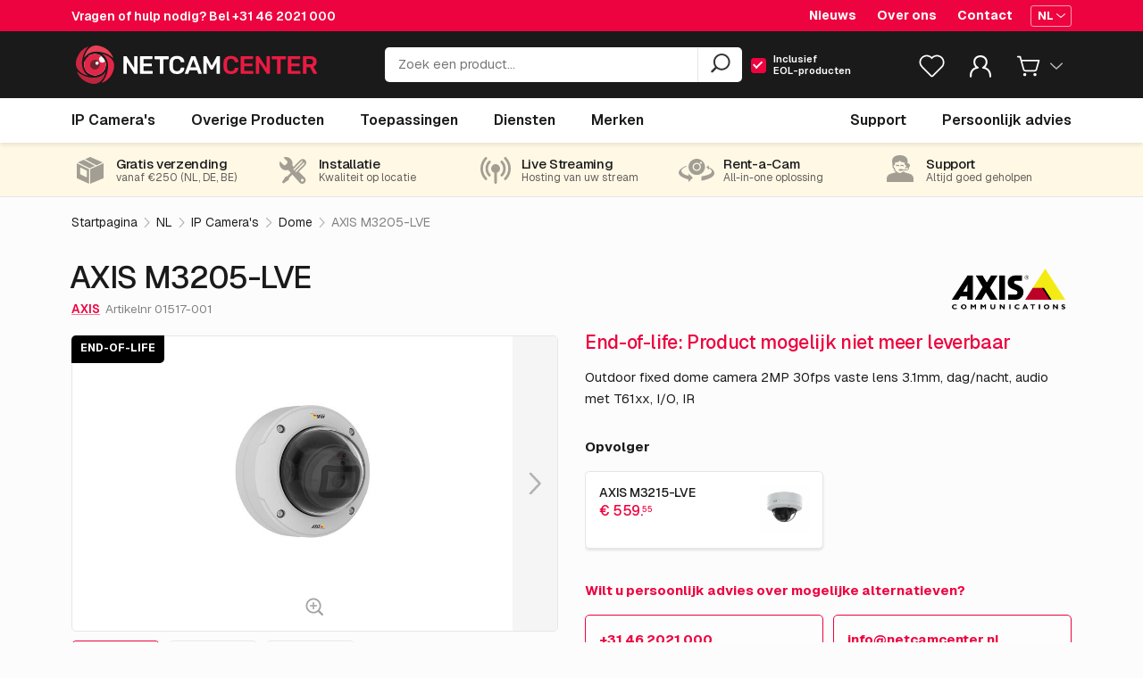

--- FILE ---
content_type: text/html; charset=UTF-8
request_url: https://netcamcenter.nl/nl/producten/ip-cameras/m3205-lve
body_size: 30512
content:


<!DOCTYPE html>
<html lang="nl">
<head>
    <meta charset="utf-8">
    <meta name="viewport" content="initial-scale=1, width=device-width">
    <meta http-equiv="X-UA-Compatible" content="IE=edge">

    
    <link rel="apple-touch-icon" sizes="180x180" href="/favicon/apple-touch-icon.png?v=2.0">
    <link rel="icon" type="image/png" sizes="32x32" href="/favicon/favicon-32x32.png?v=2.0">
    <link rel="icon" type="image/png" sizes="16x16" href="/favicon/favicon-16x16.png?v=2.0">
    <link rel="manifest" href="/favicon/site.webmanifest?v=2.0">
    <link rel="mask-icon" href="/favicon/safari-pinned-tab.svg?v=2.0" color="#ed033f">
    <link rel="shortcut icon" href="/favicon/favicon.ico?v=2.0">
    <meta name="msapplication-TileColor" content="#000000">
    <meta name="theme-color" content="#ffffff">

        <link rel="stylesheet" href="https://netcamcenter.nl/assets/css/general.css?t=1767610933">

    <style>
    @font-face {
        font-family: "GeistVariable";
        font-style: normal;
        font-weight: 100 900;
        font-display: swap;
        src: url('/assets/fonts/geist-variable.woff2') format("woff2");
        unicode-range: U+0000-00FF, U+0131, U+0152-0153, U+02BB-02BC, U+02C6, U+02DA, U+02DC, U+0304, U+0308, U+0329, U+2000-206F, U+20AC, U+2122, U+2191, U+2193, U+2212, U+2215, U+FEFF, U+FFFD;
    }

    @font-face {
        font-family: RubikVariable;
        font-style: normal;
        font-display: swap;
        font-weight: 100 800;
        src: url('/assets/fonts/rubik-variable.woff2') format('woff2-variations');
        unicode-range: U+0000-00FF,U+0131,U+0152-0153,U+02BB-02BC,U+02C6,U+02DA,U+02DC,U+0304,U+0308,U+0329,U+2000-206F,U+20AC,U+2122,U+2191,U+2193,U+2212,U+2215,U+FEFF,U+FFFD;
    }

        </style>
        
    <script type="text/javascript">
    window.csrfTokenName = "ncc_csrf";
    window.csrfTokenValue = "DT0y7gDcE3XdIsuvUKZsdPl1dGKFBps\u002Db8gW6b2\u002DRECOA5SbJtp4iTtnH4t4jGI37kiJnGjNHzjNMzBbvGHBdj2\u002DR73Q8jcr_DP6zx6wT_k\u003D";

    window.wcc_products_index = "https:\/\/netcamcenter.nl\/nl\/producten";
    window.wcc_base_url = "https:\/\/netcamcenter.nl\/nl\/";
    window.wcc_current_site = {"id":1,"groupId":1,"handle":"webcamcenterNl","language":"nl","primary":true,"hasUrls":true,"sortOrder":1,"uid":"a3a23a34-973f-45d7-b68c-8803b1e79332","dateCreated":"2017-04-18T11:39:54+00:00","dateUpdated":"2020-08-26T13:48:20+00:00","name":"NetcamCenter NL","baseUrl":"https:\/\/netcamcenter.nl\/nl\/"};
    window.ncc_list_store = null;

    
        window.current_user = null
    
        window.current_customer = null
    
    
        window.wcc_checkout_cart = {"id":null,"customerId":null,"orderId":null,"lines":null,"orderDetails":null,"currency":"EUR","vat":{"localVat":21,"percentage":21,"label":"BTW 21%","code":"001","reason":"Billing and\/or shipping is same as origin"},"shipping":{"value":9.5,"country":"Nederland","countryIso":"NL"},"total":null};
    
                window.wcc_cart_translations = {"cartTitle":"Winkelwagen","personalAdviceText":"Verzend uw winkelwagen naar ons en we nemen contact met u op.","buttonLabelContinue":"Doorgaan met bestellen","buttonLabelContinueMini":"Bestellen","buttonLabelAdvice":"Persoonlijk advies","buttonLabelQuote":"Offerte aanvragen","buttonLabelCouponCode":"Couponcode toevoegen","exVat":"excl. BTW","inclVat":"incl. {VAT}% BTW","VAT":"BTW","priceOnApplication":"Prijs op aanvraag","poa":"o.a.","sale":"Aanbieding","comingSoon":"Binnenkort","eol":"EOL","eos":"EOS","productsEOL":"U heeft producten in uw winkelwagen met EOL status. U kunt alleen een offerte aanvragen.","productsPriceOnApplication":"U heeft producten in uw winkelwagen met een prijs op aanvraag. Na het plaatsen van de bestelling contacteren wij u met een offerte.","shippingUnknown":"Uw gekozen verzendadres heeft geen vastgestelde verzendkosten. Na het plaatsen van de bestelling contacteren wij u met een offerte.","cartMoreProducts":"Nog {QTY} andere producten in uw winkelwagen","inCart":"In de winkelwagen","chosenOptions":"Gekozen opties","unitPriceAbbr":"p\/s","quantity":"Aantal","couponCode":"Couponcode","subtotal":"Subtotaal","totals":"Totaal","shipping":"Verzendkosten","shippingHint":"Bij verzending naar: {country}","removeProduct":"Verwijder product","editCart":"Wijzig winkelwagen","emptyCart":"U heeft nog niets in de winkelwagen geplaatst","buttonLabelProductsIndex":"Blader door onze collectie"};
    
                window.wcc_general_translations = {"favorites":"Favorieten"};
    
        window.wcc_tally_advice_form = "https://forms.netcamcenter.com/advice-nl";
    window.wcc_tally_quote_form = "https://forms.netcamcenter.com/quote-nl";
    window.wcc_tally_rma_form = "https://forms.netcamcenter.com/rma-nl";

        </script>
    
            <script>(function(w,d,s,l,i){w[l]=w[l]||[];w[l].push({'gtm.start':
new Date().getTime(),event:'gtm.js'});var f=d.getElementsByTagName(s)[0],
j=d.createElement(s),dl=l!='dataLayer'?'&l='+l:'';j.async=true;j.src=
'https://www.googletagmanager.com/gtm.js?id='+i+dl;f.parentNode.insertBefore(j,f);
})(window,document,'script','dataLayer','GTM-PM7268');</script>
    
            
                        
    
        

    

<title>AXIS M3205-LVE | IP Camera's | NetcamCenter</title>
<meta name="description" content="Outdoor fixed dome camera 2MP 30fps vaste lens 3.1mm, dag/nacht, audio met T61xx, I/O, IR">
<meta property="og:title" content="AXIS M3205-LVE">
<meta property="twitter:card" content="summary_large_image">
<meta property="twitter:title" content="AXIS M3205-LVE">
<meta property="og:locale" content="nl">
<meta property="og:site_name" content="NetcamCenter">
<meta property="twitter:site" content="NetcamCenter">
<meta property="og:type" content="product">
<meta property="og:description" content="Outdoor fixed dome camera 2MP 30fps vaste lens 3.1mm, dag/nacht, audio met T61xx, I/O, IR">
<meta property="twitter:description" content="Outdoor fixed dome camera 2MP 30fps vaste lens 3.1mm, dag/nacht, audio met T61xx, I/O, IR">
<meta property="og:url" content="https://netcamcenter.nl/nl/producten/ip-cameras/m3205-lve">
<meta property="og:image" content="https://netcamcenter.nl/media/images/transform_cache/productimages/2380416/m3205lve_wall_angle_right_1904_20e96a10822e455516dd6e8c270767c9.jpg">
<meta property="twitter:image" content="https://netcamcenter.nl/media/images/transform_cache/productimages/2380416/m3205lve_wall_angle_right_1904_20e96a10822e455516dd6e8c270767c9.jpg">
<meta property="og:image:alt" content="Outdoor fixed dome camera 2MP 30fps vaste lens 3.1mm, dag/nacht, audio met T61xx, I/O, IR">

<meta property="og:see_also" content="https://www.youtube.com/user/NetcamViewer/featured">

<link type="application/opensearchdescription+xml" rel="search" href="https://netcamcenter.nl/opensearch.xml"/>

<link rel="prefetch" href="/svg/icons.svg">


<link rel="alternate" href="https://netcamcenter.nl/nl/producten/ip-cameras/m3205-lve"  hreflang="nl">        
                        
                <link rel="alternate" href="https://netcamcenter.de/de/produkte/ip-kameras/m3205-lve" hreflang="de">
            
                <link rel="alternate" href="https://netcamcenter.com/en/products/ip-cameras/m3205-lve" hreflang="en">
        

<script type="application/ld+json">{
    "@context": "http:\/\/schema.org",
    "@type": "Product",
    "@id": "https:\/\/netcamcenter.nl\/nl\/producten\/ip-cameras\/m3205-lve#product",
    "sku": "01517-001",
    "name": "AXIS M3205-LVE",
    "description": "Outdoor fixed dome camera 2MP 30fps vaste lens 3.1mm, dag\/nacht, audio met T61xx, I\/O, IR",
    "brand": {
        "@type": "Brand",
        "name": "AXIS"
    },
    "url": "https:\/\/netcamcenter.nl\/nl\/producten\/ip-cameras\/m3205-lve",
    "offers": {
        "@type": "Offer",
        "url": "https:\/\/netcamcenter.nl\/nl\/producten\/ip-cameras\/m3205-lve",
        "availability": "http:\/\/schema.org\/Discontinued",
        "priceCurrency": "EUR",
        "price": 573.6,
        "priceValidUntil": "2026-03-29",
        "priceSpecification": {
            "@type": "CompoundPriceSpecification",
            "name": "Price",
            "price": 573.6,
            "priceCurrency": "EUR",
            "valueAddedTaxIncluded": true,
            "priceComponent": [
                {
                    "@type": "UnitPriceSpecification",
                    "name": "Price excluding VAT",
                    "price": 474.05,
                    "valueAddedTaxIncluded": false
                },
                {
                    "@type": "UnitPriceSpecification",
                    "name": "VAT",
                    "price": 99.55,
                    "valueAddedTaxIncluded": true
                }
            ]
        }
    },
    "gtin13": "7331021064485",
    "image": [
        "https:\/\/netcamcenter.nl\/media\/products\/m3205lve_wall_angle_right_1904.jpg",
        "https:\/\/netcamcenter.nl\/media\/products\/m3205lve_weathershield_wall_angle_left_1904.jpg",
        "https:\/\/netcamcenter.nl\/media\/products\/m3205lve_ceiling_front_1904.jpg"
    ]
}

</script>


        
    
    
    
                    <link rel="preload" href="https://netcamcenter.nl/media/images/transform_cache/productimages/2380416/m3205lve_wall_angle_right_1904_8d993f5fec8958d370fc28cfed63c475.jpg" as="image">
        <link rel="preload" href="https://netcamcenter.nl/media/images/transform_cache/productimages/2380416/m3205lve_wall_angle_right_1904_a04aa66769482dc45a323be78fcebf2d.jpg" as="image">
        <link rel="preload" href="https://netcamcenter.nl/media/images/transform_cache/productimages/2380417/m3205lve_weathershield_wall_angle_left_1904_a04aa66769482dc45a323be78fcebf2d.jpg" as="image">
        <link rel="preload" href="https://netcamcenter.nl/media/images/transform_cache/productimages/2380415/m3205lve_ceiling_front_1904_a04aa66769482dc45a323be78fcebf2d.jpg" as="image">

<script type="text/javascript">
            window.wcc_current_product = {'id':2310544,'productId':'AN-01517-001','productIdClean':'01517-001','price':474.05,'isSale':false,'isEol':true,'free':false,'priceOnApplication':false,'comingSoon':false,'title':'M3205-LVE','brand':'AXIS','url':'\/nl\/producten\/ip-cameras\/m3205-lve','thumbnail':'\/media\/images\/transform_cache\/productimages\/2380416\/m3205lve_wall_angle_right_1904_a04aa66769482dc45a323be78fcebf2d.jpg','summary':'Outdoor fixed dome camera 2MP 30fps vaste lens 3.1mm, dag\/nacht, audio met T61xx, I\/O, IR','usps':['Outdoor 2MP 30fps, I\/O','Vast lens 100\u00b0','Lichtgevoeligheid kleur 0.2x mono 0.04lx, 0lx IR aan','Infrarood'],'cgd':{'1':14.74,'2':5,'3':10,'4':12.5,'5':8,'6':16,'11':18.95}}
        window.wcc_current_breadcrumbs = [{'url':'https:\/\/netcamcenter.nl\/nl\/producten\/ip-cameras','title':'IP Camera\'s'},{'url':'https:\/\/netcamcenter.nl\/nl\/producten\/ip-cameras\/dome','title':'Dome'},{'url':'https:\/\/netcamcenter.nl\/nl\/producten\/ip-cameras\/dome\/m3205-lve','title':'AXIS M3205-LVE'}]

        window.productAlternatives = [
                                                                {"id":5906606,"productId":"AN-02371-001","productIdClean":"02371-001","price":559.55,"isSale":false,"isEol":false,"free":false,"priceOnApplication":false,"comingSoon":false,"title":"M3215-LVE","brand":"AXIS","url":"\/nl\/producten\/ip-cameras\/m3215-lve","thumbnail":"\/media\/images\/transform_cache\/productimages\/6471495\/m3216_lve_ceiling_angle_left_2201-Productimage.5.png_2023-01-19-130116_gzqv_a04aa66769482dc45a323be78fcebf2d.jpg","summary":"Vaste Dome camera 2MP, IR led's, Vaste beeldhoek 101\u00b0, Forensische WDR.","usps":["Outdoor 2MP, IR Led's","Vaste beeldhoek 101\u00b0","Lichtgevoeligheid kleur 0.14lx B\/W 0lx IR on","Vandaal bestendig"],"cgd":{"1":14.74,"2":5,"3":10,"4":12.5,"5":8,"6":16,"11":18.95}},
                            ]

        window.productImages = [
                                                    
                
                {
                    alt: 'AXIS M3205-LVE',
                    title: 'AXIS M3205-LVE',
                    original: 'https://netcamcenter.nl/media/products/m3205lve_wall_angle_right_1904.jpg',
                    img: 'https://netcamcenter.nl/media/images/transform_cache/productimages/2380416/m3205lve_wall_angle_right_1904_8d993f5fec8958d370fc28cfed63c475.jpg',
                    thumb: 'https://netcamcenter.nl/media/images/transform_cache/productimages/2380416/m3205lve_wall_angle_right_1904_a04aa66769482dc45a323be78fcebf2d.jpg',
                    index: 0,
                    showZoom: true
                },
                                            
                
                {
                    alt: 'AXIS M3205-LVE',
                    title: 'AXIS M3205-LVE',
                    original: 'https://netcamcenter.nl/media/products/m3205lve_weathershield_wall_angle_left_1904.jpg',
                    img: 'https://netcamcenter.nl/media/images/transform_cache/productimages/2380417/m3205lve_weathershield_wall_angle_left_1904_8d993f5fec8958d370fc28cfed63c475.jpg',
                    thumb: 'https://netcamcenter.nl/media/images/transform_cache/productimages/2380417/m3205lve_weathershield_wall_angle_left_1904_a04aa66769482dc45a323be78fcebf2d.jpg',
                    index: 1,
                    showZoom: true
                },
                                            
                
                {
                    alt: 'AXIS M3205-LVE',
                    title: 'AXIS M3205-LVE',
                    original: 'https://netcamcenter.nl/media/products/m3205lve_ceiling_front_1904.jpg',
                    img: 'https://netcamcenter.nl/media/images/transform_cache/productimages/2380415/m3205lve_ceiling_front_1904_8d993f5fec8958d370fc28cfed63c475.jpg',
                    thumb: 'https://netcamcenter.nl/media/images/transform_cache/productimages/2380415/m3205lve_ceiling_front_1904_a04aa66769482dc45a323be78fcebf2d.jpg',
                    index: 2,
                    showZoom: true
                },
                            ]
    </script>

    
</head>
<body class="">

        <noscript><iframe src="https://www.googletagmanager.com/ns.html?id=GTM-PM7268"
    height="0" width="0" style="display:none;visibility:hidden"></iframe></noscript>
    
    <svg style="position: absolute; width: 0; height: 0; overflow: hidden;">
        <use href="/svg/icons.svg"></use>
    </svg>

    <div id="pageTransition">
        <element-loading
            :active="isLoading"
            container-class="loading-overlay__page"
            spinner-class=""
        >
        </element-loading>
    </div>

            



<header id="mainHeader" :class="rootClasses">
    <div class="topBar">
                <div class="container">
    <div class="support">
        Vragen of hulp nodig? Bel <a href="tel:+31462021000">+31 46 2021 000</a>
    </div>

                            <nav class="secondaryNav">
            <ul>
                                    <li><a href="https://netcamcenter.nl/nl/nieuws">Nieuws</a></li>
                                    <li><a href="https://netcamcenter.nl/nl/over-ons">Over ons</a></li>
                                    <li><a href="https://netcamcenter.nl/nl/contact">Contact</a></li>
                            </ul>
        </nav>
            
        <div class="language">
        <dropdown>
            <template #button>
                <div class="button mini iconRight ghostWhite">
                    <span>NL</span>
                    <svg class="button__icon icon-chevron-down">
                        <use href="/svg/icons.svg#icon-chevron-down"></use>
                    </svg>
                </div>
            </template>

            <template #panel>
                <ul>

                                                                
                                                                            
                        
                                                <li>
                            <a
                                href="https://netcamcenter.nl/nl/producten/ip-cameras/m3205-lve"
                                class="is-active"
                            >
                                <span>Nederlands</span>
                                <svg class="icon-check">
                                    <use href="/svg/icons.svg#icon-check"></use>
                                </svg>
                            </a>
                        </li>
                                                                    
                                                                            
                        
                                                <li>
                            <a
                                href="https://netcamcenter.de/de/produkte/ip-kameras/m3205-lve"
                                class=""
                            >
                                <span>Deutsch</span>
                                <svg class="icon-check">
                                    <use href="/svg/icons.svg#icon-check"></use>
                                </svg>
                            </a>
                        </li>
                                                                    
                                                                            
                        
                                                <li>
                            <a
                                href="https://netcamcenter.com/en/products/ip-cameras/m3205-lve"
                                class=""
                            >
                                <span>English</span>
                                <svg class="icon-check">
                                    <use href="/svg/icons.svg#icon-check"></use>
                                </svg>
                            </a>
                        </li>
                                                            </ul>
            </template>

        </dropdown>
    </div>
    </div>
            </div>

        <div class="middleBar">
                <div class="container">
    <div class="responsiveButtons">
        <div @click="openMobileNav">
            <svg class="icon-hamburger">
                <use href="/svg/icons.svg#icon-hamburger"></use>
            </svg>
        </div>
    </div>
    <div class="brand">
        <a href="https://netcamcenter.nl/nl" rel="home">
                        <img src="https://netcamcenter.nl/assets/img/logo-netcamcenter-white-red.svg" alt="NetcamCenter NL"
                 title="NetcamCenter NL" class="onlyMediumLarge">
            <img src="https://netcamcenter.nl/assets/img/logo-netcamcenter-white-red-half.svg"
                 alt="NetcamCenter NL" title="NetcamCenter NL" class="onlyMiniSmall">
        </a>
    </div>
    <div class="search">
        <form method="get" action="https://netcamcenter.nl/nl/producten">
    <auto-suggest
        class=""
        :trans="{
            search: 'Zoeken',
            labelCameras: 'IP Camera&rsquo;s',
            labelOtherProducts: 'Overige Producten',
            labelServices: 'Diensten',
            labelSolutions: 'Toepassingen',
            labelBrands: '',
            labelEolInput: 'Inclusief <br> EOL-producten',
            eolMicroTip: 'End-of-life betekent dat een product volgens de fabrikant het einde van zijn levenscyclus heeft bereikt. Wij hebben deze producten vaak nog op voorraad.',
            noResults: 'No results found',
            inputPlaceholder: 'Zoek een product...'
        }"
        form-action="https://netcamcenter.nl/nl/producten"
        :prod-trans="{
    quote: 'Offerte',
    list: 'Lijst',
    addToFavorites: 'Voeg toe aan favorieten',
    exVat: 'excl. BTW',
    inclVat: 'incl. {VAT}% BTW',
    priceOnApplication: 'Prijs op aanvraag',
    poa: 'o.a.',
    sale: 'Aanbieding',
    eol: 'End-of-life',
    eos: 'End of sale',
    comingSoon: 'Binnenkort'
}
"
    >
    </auto-suggest>
</form>

<noscript>
    <form method="get" action="https://netcamcenter.nl/nl/producten">
        <input type="search" name="q" class="autosuggest__input" style="color: black;">
        <input type="submit" class="button" value="Zoeken">
    </form>
</noscript>
    </div>

    <dropdown :button-classes="['searchMobileIcon']" @open="toggleMobileSearch">
        <template #button>
            <svg class="icon-search">
                <use href="/svg/icons.svg#icon-search"></use>
            </svg>
        </template>
    </dropdown>

    <div class="lists-dropdown">
        <list-badge :trans="{
            favorites: 'Favorieten'
        }"></list-badge>
    </div>
    <account-dropdown
        :urls="{
            login: 'https://netcamcenter.nl/nl/account/login',
            account: 'https://netcamcenter.nl/nl/account',
            accountOrders: 'https://netcamcenter.nl/nl/account/orders',
            accountAddresses: 'https://netcamcenter.nl/nl/account/addresses',
            accountLists: 'https://netcamcenter.nl/nl/account/lists',
            customerLogout: 'https://netcamcenter.nl/nl/auth/logout',
        }"
        :trans="{
            myAccount: 'Mijn Account',
            welcomeBack: 'Welkom terug',
            accountOverview: 'Accountoverzicht',
            orders: 'Bestellingen',
            accountAddresses: 'Adressen',
            lists: 'Lijsten',
            logout: 'Uitloggen',
        }"
    ></account-dropdown>

    <!-- Has product in cart -->

    <div class="cart-dropdown">
        <dropdown
            ref="cartDropdown"
            :panel-classes="['miniCart','panel','left','js-panel', cartPanelClasses]"
        >
            <template #button>
                <div class="icon">
                    <svg class="icon-cart">
                        <use href="/svg/icons.svg#icon-cart"></use>
                    </svg>

                    
                    <div class="noticon" v-if="cartTotalQty"><span>{{ cartTotalQty }}</span></div>
                    
                    <svg class="icon-chevron-down">
                        <use href="/svg/icons.svg#icon-chevron-down"></use>
                    </svg>
                </div>
            </template>

            <template #panel>
                <div class="cartContent">
                    <cart
                        :cart-data="cart"
                        :max-length="5"
                        :base-classes="['cart','cart--mini']"
                        :vat-no="cartVat"
                        :shipping-country="defaultShippingCountry"
                        :shipping-unknown="hasUnknownShippingCost"
                        @change-amount="changeCartQty($event)"
                        @cart-updated="updateCartData($event)"
                    ></cart>

                </div>
            </template>
        </dropdown>
    </div>
    <!-- // .cart -->

</div>
            </div>

    <div :class="mobileSearchClasses">
                <form method="get" action="https://netcamcenter.nl/nl/producten">
    <auto-suggest
        class=""
        :trans="{
            search: 'Zoeken',
            labelCameras: 'IP Camera&rsquo;s',
            labelOtherProducts: 'Overige Producten',
            labelServices: 'Diensten',
            labelSolutions: 'Toepassingen',
            labelBrands: '',
            labelEolInput: 'Inclusief  EOL-producten',
            eolMicroTip: 'End-of-life betekent dat een product volgens de fabrikant het einde van zijn levenscyclus heeft bereikt. Wij hebben deze producten vaak nog op voorraad.',
            noResults: 'No results found',
            inputPlaceholder: 'Zoek een product...'
        }"
        form-action="https://netcamcenter.nl/nl/producten"
        :prod-trans="{
    quote: 'Offerte',
    list: 'Lijst',
    addToFavorites: 'Voeg toe aan favorieten',
    exVat: 'excl. BTW',
    inclVat: 'incl. {VAT}% BTW',
    priceOnApplication: 'Prijs op aanvraag',
    poa: 'o.a.',
    sale: 'Aanbieding',
    eol: 'End-of-life',
    eos: 'End of sale',
    comingSoon: 'Binnenkort'
}
"
    >
    </auto-suggest>
</form>

<noscript>
    <form method="get" action="https://netcamcenter.nl/nl/producten">
        <input type="search" name="q" class="autosuggest__input" style="color: black;">
        <input type="submit" class="button" value="Zoeken">
    </form>
</noscript>
            </div>

    <div class="bottomBar" :class="barClasses" @mouseleave="hideMenu">
                <div class="container">
    <nav class="mainNav">
        <ul role="menu">
            <li :class="getMenuItemClasses('cameras')" role="none">
                <a
                    aria-haspopup="true"
                    aria-controls="ipCameraMenu"
                    href="https://netcamcenter.nl/nl/producten/ip-cameras"
                    class="menuMainTitle"
                    v-on:[menuopenevent].stop.prevent="showMenu('cameras')"
                    v-on:[secondairymenuopen].stop.prevent="showMenu('cameras')"
                >
                    <span>IP Camera&#039;s</span>
                </a>
                <div class="pageFader" @click.stop.prevent="hideMenu"></div>
                <div class="panel" @mouseenter="cancelShow" id="ipCameraMenu" role="menu">
                    <div class="container">

                        <ul class="columns-3">
                            <li role="none">
                                <a
                                    role="menuitem"
                                    href="https://netcamcenter.nl/nl/producten/ip-cameras"
                                    title="IP Camera&#039;s"
                                >
                                    <strong>
                                        <span class="title">Alle IP Camera&#039;s</span>
                                    </strong>
                                </a>
                            </li>

                                                                                                                    <li role="none">
                                    <a
                                        role="menuitem"
                                        href="https://netcamcenter.nl/nl/producten/ip-cameras/ptz"
                                        title="PTZ"
                                    >
                                        <span class="title">PTZ</span>
                                    </a>
                                </li>
                                                            <li role="none">
                                    <a
                                        role="menuitem"
                                        href="https://netcamcenter.nl/nl/producten/ip-cameras/dome"
                                        title="Dome"
                                    >
                                        <span class="title">Dome</span>
                                    </a>
                                </li>
                                                            <li role="none">
                                    <a
                                        role="menuitem"
                                        href="https://netcamcenter.nl/nl/producten/ip-cameras/bullet"
                                        title="Bullet"
                                    >
                                        <span class="title">Bullet</span>
                                    </a>
                                </li>
                                                            <li role="none">
                                    <a
                                        role="menuitem"
                                        href="https://netcamcenter.nl/nl/producten/ip-cameras/box"
                                        title="Box"
                                    >
                                        <span class="title">Box</span>
                                    </a>
                                </li>
                                                            <li role="none">
                                    <a
                                        role="menuitem"
                                        href="https://netcamcenter.nl/nl/producten/ip-cameras/cube"
                                        title="Cube"
                                    >
                                        <span class="title">Cube</span>
                                    </a>
                                </li>
                                                            <li role="none">
                                    <a
                                        role="menuitem"
                                        href="https://netcamcenter.nl/nl/producten/ip-cameras/turret"
                                        title="Turret"
                                    >
                                        <span class="title">Turret</span>
                                    </a>
                                </li>
                                                            <li role="none">
                                    <a
                                        role="menuitem"
                                        href="https://netcamcenter.nl/nl/producten/ip-cameras/modulair"
                                        title="Modulair"
                                    >
                                        <span class="title">Modulair</span>
                                    </a>
                                </li>
                                                            <li role="none">
                                    <a
                                        role="menuitem"
                                        href="https://netcamcenter.nl/nl/producten/ip-cameras/bodycam"
                                        title="Bodycam"
                                    >
                                        <span class="title">Bodycam</span>
                                    </a>
                                </li>
                                                            <li role="none">
                                    <a
                                        role="menuitem"
                                        href="https://netcamcenter.nl/nl/producten/ip-cameras/positionering"
                                        title="Positionering"
                                    >
                                        <span class="title">Positionering</span>
                                    </a>
                                </li>
                                                            <li role="none">
                                    <a
                                        role="menuitem"
                                        href="https://netcamcenter.nl/nl/producten/ip-cameras/thermisch"
                                        title="Thermisch"
                                    >
                                        <span class="title">Thermisch</span>
                                    </a>
                                </li>
                                                            <li role="none">
                                    <a
                                        role="menuitem"
                                        href="https://netcamcenter.nl/nl/producten/ip-cameras/panoramisch"
                                        title="Panoramisch"
                                    >
                                        <span class="title">Panoramisch</span>
                                    </a>
                                </li>
                                                            <li role="none">
                                    <a
                                        role="menuitem"
                                        href="https://netcamcenter.nl/nl/producten/ip-cameras/multidirectioneel"
                                        title="Multidirectioneel"
                                    >
                                        <span class="title">Multidirectioneel</span>
                                    </a>
                                </li>
                                                            <li role="none">
                                    <a
                                        role="menuitem"
                                        href="https://netcamcenter.nl/nl/producten/ip-cameras/explosieveilig"
                                        title="Explosieveilig"
                                    >
                                        <span class="title">Explosieveilig</span>
                                    </a>
                                </li>
                                                            <li role="none">
                                    <a
                                        role="menuitem"
                                        href="https://netcamcenter.nl/nl/producten/ip-cameras/deur-intercom"
                                        title="Deur intercom"
                                    >
                                        <span class="title">Deur intercom</span>
                                    </a>
                                </li>
                                                            <li role="none">
                                    <a
                                        role="menuitem"
                                        href="https://netcamcenter.nl/nl/producten/ip-cameras/speciale-cameras"
                                        title="Speciale camera&#039;s"
                                    >
                                        <span class="title">Speciale camera&#039;s</span>
                                    </a>
                                </li>
                                                            <li role="none">
                                    <a
                                        role="menuitem"
                                        href="https://netcamcenter.nl/nl/producten/ip-cameras/opruiming"
                                        title="Opruiming camera&#039;s"
                                    >
                                        <span class="title">Opruiming camera&#039;s</span>
                                    </a>
                                </li>
                                                    </ul>

                                                                                                
                    </div>
                </div>
            </li>
            <li :class="getMenuItemClasses('accessoires')" role="none">
                <a
                    href="https://netcamcenter.nl/nl/producten/overige-producten"
                    aria-haspopup="true"
                    aria-controls="accessoiresMenu"
                    class="menuMainTitle"
                    v-on:[menuopenevent].stop.prevent="showMenu('accessoires')"
                    v-on:[secondairymenuopen].stop.prevent="showMenu('accessoires')"
                >
                    <span>Overige Producten</span>
                </a>
                <div class="pageFader" @click.stop.prevent="hideMenu"></div>
                <div class="panel" @mouseenter="cancelShow" id="accessoiresMenu" role="menu">
                    <div class="container">

                                                                        <ul class="columns-3">
                            <li role="none">
                                <a
                                    role="menuitem"
                                    href="https://netcamcenter.nl/nl/producten/overige-producten"
                                    title="Overige Producten"
                                >
                                    <strong>
                                        <span class="title">Alle Overige Producten</span>
                                    </strong>
                                </a>
                            </li>

                                                                                                                                                    <li role="none">
                                    <a
                                        role="menuitem"
                                        href="https://netcamcenter.nl/nl/producten/overige-producten/montagebeugels"
                                        title="Montagebeugels"
                                    >
                                        <span class="title">Montagebeugels</span>
                                                                            </a>
                                </li>
                                                                                            <li role="none">
                                    <a
                                        role="menuitem"
                                        href="https://netcamcenter.nl/nl/producten/overige-producten/switches-poe-voedingen"
                                        title="Switches, PoE &amp; voedingen"
                                    >
                                        <span class="title">Switches, PoE &amp; voedingen</span>
                                                                            </a>
                                </li>
                                                                                            <li role="none">
                                    <a
                                        role="menuitem"
                                        href="https://netcamcenter.nl/nl/producten/overige-producten/behuizing-masten"
                                        title="Behuizing &amp; Masten"
                                    >
                                        <span class="title">Behuizing &amp; Masten</span>
                                                                            </a>
                                </li>
                                                                                            <li role="none">
                                    <a
                                        role="menuitem"
                                        href="https://netcamcenter.nl/nl/producten/overige-producten/nas-opslag"
                                        title="NAS &amp; Opslag"
                                    >
                                        <span class="title">NAS &amp; Opslag</span>
                                                                            </a>
                                </li>
                                                                                            <li role="none">
                                    <a
                                        role="menuitem"
                                        href="https://netcamcenter.nl/nl/producten/overige-producten/audio-i-o"
                                        title="Audio &amp; I/O"
                                    >
                                        <span class="title">Audio &amp; I/O</span>
                                                                            </a>
                                </li>
                                                                                            <li role="none">
                                    <a
                                        role="menuitem"
                                        href="https://netcamcenter.nl/nl/producten/overige-producten/verlichting"
                                        title="Verlichting"
                                    >
                                        <span class="title">Verlichting</span>
                                                                            </a>
                                </li>
                                                                                            <li role="none">
                                    <a
                                        role="menuitem"
                                        href="https://netcamcenter.nl/nl/producten/overige-producten/toegangscontrole"
                                        title="Toegangscontrole"
                                    >
                                        <span class="title">Toegangscontrole</span>
                                                                            </a>
                                </li>
                                                                                            <li role="none">
                                    <a
                                        role="menuitem"
                                        href="https://netcamcenter.nl/nl/producten/overige-producten/encoders-decoders"
                                        title="Encoders &amp; Decoders"
                                    >
                                        <span class="title">Encoders &amp; Decoders</span>
                                                                            </a>
                                </li>
                                                                                            <li role="none">
                                    <a
                                        role="menuitem"
                                        href="https://netcamcenter.nl/nl/producten/overige-producten/software"
                                        title="Software"
                                    >
                                        <span class="title">Software</span>
                                                                            </a>
                                </li>
                                                                                            <li role="none">
                                    <a
                                        role="menuitem"
                                        href="https://netcamcenter.nl/nl/producten/overige-producten/diversen"
                                        title="Diversen"
                                    >
                                        <span class="title">Diversen</span>
                                                                            </a>
                                </li>
                                                                                            <li role="none">
                                    <a
                                        role="menuitem"
                                        href="https://netcamcenter.nl/nl/producten/overige-producten/opruiming"
                                        title="Opruiming Overige"
                                    >
                                        <span class="title">Opruiming Overige</span>
                                                                            </a>
                                </li>
                                                    </ul>

                                                                                                
                    </div>
                </div>
            </li>
            <li :class="getMenuItemClasses('solutions')" role="none">
                <a
                    href="https://netcamcenter.nl/nl/toepassingen"
                    aria-haspopup="true"
                    aria-controls="solutionsMenu"
                    class="menuMainTitle"
                    v-on:[menuopenevent].stop.prevent="showMenu('solutions')"
                    v-on:[secondairymenuopen].stop.prevent="showMenu('solutions')"
                >
                    <span>Toepassingen</span>
                </a>
                <div class="pageFader" @click.stop.prevent="hideMenu"></div>
                <div class="panel" @mouseenter="cancelShow" id="solutionsMenu" role="menu">
                    <div class="container">

                                                    <ul class="columns-4">
                                                                    <li role="none">
                                        <a
                                            role="menuitem"
                                            href="https://netcamcenter.nl/nl/toepassingen/bouw"
                                            title="Bouw"
                                        >
                                            <span class="title">Bouw</span>
                                        </a>
                                    </li>
                                                                    <li role="none">
                                        <a
                                            role="menuitem"
                                            href="https://netcamcenter.nl/nl/toepassingen/retail"
                                            title="Retail"
                                        >
                                            <span class="title">Retail</span>
                                        </a>
                                    </li>
                                                                    <li role="none">
                                        <a
                                            role="menuitem"
                                            href="https://netcamcenter.nl/nl/toepassingen/onderwijs"
                                            title="Onderwijs"
                                        >
                                            <span class="title">Onderwijs</span>
                                        </a>
                                    </li>
                                                                    <li role="none">
                                        <a
                                            role="menuitem"
                                            href="https://netcamcenter.nl/nl/toepassingen/zakelijke-dienstverlening"
                                            title="Zakelijke Dienstverlening"
                                        >
                                            <span class="title">Zakelijke Dienstverlening</span>
                                        </a>
                                    </li>
                                                                    <li role="none">
                                        <a
                                            role="menuitem"
                                            href="https://netcamcenter.nl/nl/toepassingen/industrie"
                                            title="Industrie"
                                        >
                                            <span class="title">Industrie</span>
                                        </a>
                                    </li>
                                                                    <li role="none">
                                        <a
                                            role="menuitem"
                                            href="https://netcamcenter.nl/nl/toepassingen/toerisme"
                                            title="Toerisme"
                                        >
                                            <span class="title">Toerisme</span>
                                        </a>
                                    </li>
                                                                    <li role="none">
                                        <a
                                            role="menuitem"
                                            href="https://netcamcenter.nl/nl/toepassingen/zorg"
                                            title="Zorg"
                                        >
                                            <span class="title">Zorg</span>
                                        </a>
                                    </li>
                                                                    <li role="none">
                                        <a
                                            role="menuitem"
                                            href="https://netcamcenter.nl/nl/toepassingen/verkeer"
                                            title="Verkeer"
                                        >
                                            <span class="title">Verkeer</span>
                                        </a>
                                    </li>
                                                                    <li role="none">
                                        <a
                                            role="menuitem"
                                            href="https://netcamcenter.nl/nl/toepassingen/woonhuis"
                                            title="Woonhuis"
                                        >
                                            <span class="title">Woonhuis</span>
                                        </a>
                                    </li>
                                                                    <li role="none">
                                        <a
                                            role="menuitem"
                                            href="https://netcamcenter.nl/nl/toepassingen/vakantiewoning"
                                            title="Vakantiewoning"
                                        >
                                            <span class="title">Vakantiewoning</span>
                                        </a>
                                    </li>
                                                                    <li role="none">
                                        <a
                                            role="menuitem"
                                            href="https://netcamcenter.nl/nl/toepassingen/camera-analytics"
                                            title="Camera Analytics"
                                        >
                                            <span class="title">Camera Analytics</span>
                                        </a>
                                    </li>
                                                            </ul>
                        
                    </div>
                </div>
            </li>

            <li :class="getMenuItemClasses('services')" role="none">
                <a
                    href="https://netcamcenter.nl/nl/diensten"
                    aria-haspopup="true"
                    aria-controls="servicesMenu"
                    class="menuMainTitle"
                    v-on:[menuopenevent].stop.prevent="showMenu('services')"
                    v-on:[secondairymenuopen].stop.prevent="showMenu('services')"
                >
                    <span>Diensten</span>
                </a>
                <div class="pageFader" @click.stop.prevent="hideMenu"></div>
                <div class="panel" @mouseenter="cancelShow" id="servicesMenu">
                    <div class="container">

                                                    <ul class="columns-4">
                                                                    <li role="none">
                                        <a
                                            role="menuitem"
                                            href="https://netcamcenter.nl/nl/diensten/installatie-op-locatie"
                                            title="Installatie op locatie"
                                        >
                                            <span class="title">Installatie op locatie</span>
                                        </a>
                                    </li>
                                                                    <li role="none">
                                        <a
                                            role="menuitem"
                                            href="https://netcamcenter.nl/nl/diensten/speciale-producten"
                                            title="Speciale producten"
                                        >
                                            <span class="title">Speciale producten</span>
                                        </a>
                                    </li>
                                                                    <li role="none">
                                        <a
                                            role="menuitem"
                                            href="https://netcamcenter.nl/nl/diensten/live-streaming"
                                            title="Live streaming"
                                        >
                                            <span class="title">Live streaming</span>
                                        </a>
                                    </li>
                                                                    <li role="none">
                                        <a
                                            role="menuitem"
                                            href="https://netcamcenter.nl/nl/diensten/rent-a-cam"
                                            title="Rent-a-Cam"
                                        >
                                            <span class="title">Rent-a-Cam</span>
                                        </a>
                                    </li>
                                                                    <li role="none">
                                        <a
                                            role="menuitem"
                                            href="https://netcamcenter.nl/nl/diensten/verhuur"
                                            title="Verhuur"
                                        >
                                            <span class="title">Verhuur</span>
                                        </a>
                                    </li>
                                                                    <li role="none">
                                        <a
                                            role="menuitem"
                                            href="https://netcamcenter.nl/nl/diensten/configuratie"
                                            title="Configuratie"
                                        >
                                            <span class="title">Configuratie</span>
                                        </a>
                                    </li>
                                                                    <li role="none">
                                        <a
                                            role="menuitem"
                                            href="https://netcamcenter.nl/nl/diensten/software-op-maat"
                                            title="Software op maat"
                                        >
                                            <span class="title">Software op maat</span>
                                        </a>
                                    </li>
                                                                    <li role="none">
                                        <a
                                            role="menuitem"
                                            href="https://netcamcenter.nl/nl/diensten/poe-types-and-classes"
                                            title="PoE Types and Classes"
                                        >
                                            <span class="title">PoE Types and Classes</span>
                                        </a>
                                    </li>
                                                                    <li role="none">
                                        <a
                                            role="menuitem"
                                            href="https://netcamcenter.nl/nl/diensten/bouwcam"
                                            title="BouwCam"
                                        >
                                            <span class="title">BouwCam</span>
                                        </a>
                                    </li>
                                                                    <li role="none">
                                        <a
                                            role="menuitem"
                                            href="https://netcamcenter.nl/nl/diensten/easyguard"
                                            title="EasyGuard"
                                        >
                                            <span class="title">EasyGuard</span>
                                        </a>
                                    </li>
                                                            </ul>
                        
                    </div>
                </div>
            </li>
            <li :class="getMenuItemClasses('brands')" role="none">
                <a
                    href="/#"
                    class="menuMainTitle"
                    aria-haspopup="true"
                    aria-controls="brandsMenu"
                    v-on:[menuopenevent].stop.prevent="showMenu('brands')"
                    v-on:[secondairymenuopen].stop.prevent="showMenu('brands')"
                >
                    <span>Merken</span>
                </a>
                <div class="pageFader" @click.stop.prevent="hideMenu"></div>
                <div class="panel" @mouseenter="cancelShow" id="brandsMenu" role="menu">
                    <div class="container">

                                                    <ul class="columns-4">
                                
                                                                        
                                    <li role="none">
                                        <a
                                            role="menuitem"
                                            href="https://netcamcenter.nl/nl/producten/merken/axis"
                                            title="AXIS" class="brand"
                                        >
                                            
                                                
                                                                                                <lazy-image
                                                    :prevent-intersection-load="true"
                                                    :force-load="loadBrands"
                                                    sizes="
                                                        (min-width: 750px) 141px,
                                                        (max-width: 749px) 115px,
                                                    "
                                                    srcset="https://netcamcenter.nl/media/images/transform_cache/siteimages/brands/595/Axis_8c8f52c6267d88739250fbb9a7c02a48.png 115w, https://netcamcenter.nl/media/images/transform_cache/siteimages/brands/595/Axis_aa3691c82c550f4fb9f7d3f1daab98b3.png 140w, https://netcamcenter.nl/media/images/transform_cache/siteimages/brands/595/Axis_744e92e672d8787f19475450de24f761.png 280w"
                                                    src="https://netcamcenter.nl/media/images/transform_cache/siteimages/brands/595/Axis_aa3691c82c550f4fb9f7d3f1daab98b3.png"
                                                    alt="AXIS"
                                                />

                                                                                        <span class="title">AXIS</span>
                                        </a>
                                    </li>
                                
                                                                        
                                    <li role="none">
                                        <a
                                            role="menuitem"
                                            href="https://netcamcenter.nl/nl/producten/merken/mobotix"
                                            title="Mobotix" class="brand"
                                        >
                                            
                                                
                                                                                                <lazy-image
                                                    :prevent-intersection-load="true"
                                                    :force-load="loadBrands"
                                                    sizes="
                                                        (min-width: 750px) 141px,
                                                        (max-width: 749px) 115px,
                                                    "
                                                    srcset="https://netcamcenter.nl/media/images/transform_cache/siteimages/brands/10755/Mobotix_8c8f52c6267d88739250fbb9a7c02a48.png 115w, https://netcamcenter.nl/media/images/transform_cache/siteimages/brands/10755/Mobotix_aa3691c82c550f4fb9f7d3f1daab98b3.png 140w, https://netcamcenter.nl/media/images/transform_cache/siteimages/brands/10755/Mobotix_744e92e672d8787f19475450de24f761.png 280w"
                                                    src="https://netcamcenter.nl/media/images/transform_cache/siteimages/brands/10755/Mobotix_aa3691c82c550f4fb9f7d3f1daab98b3.png"
                                                    alt="Mobotix"
                                                />

                                                                                        <span class="title">Mobotix</span>
                                        </a>
                                    </li>
                                
                                                                        
                                    <li role="none">
                                        <a
                                            role="menuitem"
                                            href="https://netcamcenter.nl/nl/producten/merken/milestone"
                                            title="Milestone" class="brand"
                                        >
                                            
                                                
                                                                                                <lazy-image
                                                    :prevent-intersection-load="true"
                                                    :force-load="loadBrands"
                                                    sizes="
                                                        (min-width: 750px) 141px,
                                                        (max-width: 749px) 115px,
                                                    "
                                                    srcset="https://netcamcenter.nl/media/images/transform_cache/siteimages/brands/616/Milestone_8c8f52c6267d88739250fbb9a7c02a48.png 115w, https://netcamcenter.nl/media/images/transform_cache/siteimages/brands/616/Milestone_aa3691c82c550f4fb9f7d3f1daab98b3.png 140w, https://netcamcenter.nl/media/images/transform_cache/siteimages/brands/616/Milestone_744e92e672d8787f19475450de24f761.png 280w"
                                                    src="https://netcamcenter.nl/media/images/transform_cache/siteimages/brands/616/Milestone_aa3691c82c550f4fb9f7d3f1daab98b3.png"
                                                    alt="Milestone"
                                                />

                                                                                        <span class="title">Milestone</span>
                                        </a>
                                    </li>
                                
                                                                        
                                    <li role="none">
                                        <a
                                            role="menuitem"
                                            href="https://netcamcenter.nl/nl/producten/merken/2n"
                                            title="2N" class="brand"
                                        >
                                            
                                                
                                                                                                <lazy-image
                                                    :prevent-intersection-load="true"
                                                    :force-load="loadBrands"
                                                    sizes="
                                                        (min-width: 750px) 141px,
                                                        (max-width: 749px) 115px,
                                                    "
                                                    srcset="https://netcamcenter.nl/media/images/transform_cache/siteimages/brands/2538768/2n1000_8c8f52c6267d88739250fbb9a7c02a48.png 115w, https://netcamcenter.nl/media/images/transform_cache/siteimages/brands/2538768/2n1000_aa3691c82c550f4fb9f7d3f1daab98b3.png 140w, https://netcamcenter.nl/media/images/transform_cache/siteimages/brands/2538768/2n1000_744e92e672d8787f19475450de24f761.png 280w"
                                                    src="https://netcamcenter.nl/media/images/transform_cache/siteimages/brands/2538768/2n1000_aa3691c82c550f4fb9f7d3f1daab98b3.png"
                                                    alt="2N"
                                                />

                                                                                        <span class="title">2N</span>
                                        </a>
                                    </li>
                                
                                                                        
                                    <li role="none">
                                        <a
                                            role="menuitem"
                                            href="https://netcamcenter.nl/nl/producten/merken/netgear"
                                            title="Netgear" class="brand"
                                        >
                                            
                                                
                                                                                                <lazy-image
                                                    :prevent-intersection-load="true"
                                                    :force-load="loadBrands"
                                                    sizes="
                                                        (min-width: 750px) 141px,
                                                        (max-width: 749px) 115px,
                                                    "
                                                    srcset="https://netcamcenter.nl/media/images/transform_cache/siteimages/brands/617/Netgear_8c8f52c6267d88739250fbb9a7c02a48.png 115w, https://netcamcenter.nl/media/images/transform_cache/siteimages/brands/617/Netgear_aa3691c82c550f4fb9f7d3f1daab98b3.png 140w, https://netcamcenter.nl/media/images/transform_cache/siteimages/brands/617/Netgear_744e92e672d8787f19475450de24f761.png 280w"
                                                    src="https://netcamcenter.nl/media/images/transform_cache/siteimages/brands/617/Netgear_aa3691c82c550f4fb9f7d3f1daab98b3.png"
                                                    alt="Netgear"
                                                />

                                                                                        <span class="title">Netgear</span>
                                        </a>
                                    </li>
                                
                                                                        
                                    <li role="none">
                                        <a
                                            role="menuitem"
                                            href="https://netcamcenter.nl/nl/producten/merken/bosch"
                                            title="Bosch" class="brand"
                                        >
                                            
                                                
                                                                                                <lazy-image
                                                    :prevent-intersection-load="true"
                                                    :force-load="loadBrands"
                                                    sizes="
                                                        (min-width: 750px) 141px,
                                                        (max-width: 749px) 115px,
                                                    "
                                                    srcset="https://netcamcenter.nl/media/images/transform_cache/siteimages/brands/602/Bosch_8c8f52c6267d88739250fbb9a7c02a48.png 115w, https://netcamcenter.nl/media/images/transform_cache/siteimages/brands/602/Bosch_aa3691c82c550f4fb9f7d3f1daab98b3.png 140w, https://netcamcenter.nl/media/images/transform_cache/siteimages/brands/602/Bosch_744e92e672d8787f19475450de24f761.png 280w"
                                                    src="https://netcamcenter.nl/media/images/transform_cache/siteimages/brands/602/Bosch_aa3691c82c550f4fb9f7d3f1daab98b3.png"
                                                    alt="Bosch"
                                                />

                                                                                        <span class="title">Bosch</span>
                                        </a>
                                    </li>
                                
                                                                        
                                    <li role="none">
                                        <a
                                            role="menuitem"
                                            href="https://netcamcenter.nl/nl/producten/merken/canon"
                                            title="Canon" class="brand"
                                        >
                                            
                                                
                                                                                                <lazy-image
                                                    :prevent-intersection-load="true"
                                                    :force-load="loadBrands"
                                                    sizes="
                                                        (min-width: 750px) 141px,
                                                        (max-width: 749px) 115px,
                                                    "
                                                    srcset="https://netcamcenter.nl/media/images/transform_cache/siteimages/brands/596/Canon_8c8f52c6267d88739250fbb9a7c02a48.png 115w, https://netcamcenter.nl/media/images/transform_cache/siteimages/brands/596/Canon_aa3691c82c550f4fb9f7d3f1daab98b3.png 140w, https://netcamcenter.nl/media/images/transform_cache/siteimages/brands/596/Canon_744e92e672d8787f19475450de24f761.png 280w"
                                                    src="https://netcamcenter.nl/media/images/transform_cache/siteimages/brands/596/Canon_aa3691c82c550f4fb9f7d3f1daab98b3.png"
                                                    alt="Canon"
                                                />

                                                                                        <span class="title">Canon</span>
                                        </a>
                                    </li>
                                
                                                                        
                                    <li role="none">
                                        <a
                                            role="menuitem"
                                            href="https://netcamcenter.nl/nl/producten/merken/genetec"
                                            title="Genetec" class="brand"
                                        >
                                            
                                                
                                                                                                <lazy-image
                                                    :prevent-intersection-load="true"
                                                    :force-load="loadBrands"
                                                    sizes="
                                                        (min-width: 750px) 141px,
                                                        (max-width: 749px) 115px,
                                                    "
                                                    srcset="https://netcamcenter.nl/media/images/transform_cache/siteimages/brands/613/Genetec_8c8f52c6267d88739250fbb9a7c02a48.png 115w, https://netcamcenter.nl/media/images/transform_cache/siteimages/brands/613/Genetec_aa3691c82c550f4fb9f7d3f1daab98b3.png 140w, https://netcamcenter.nl/media/images/transform_cache/siteimages/brands/613/Genetec_744e92e672d8787f19475450de24f761.png 280w"
                                                    src="https://netcamcenter.nl/media/images/transform_cache/siteimages/brands/613/Genetec_aa3691c82c550f4fb9f7d3f1daab98b3.png"
                                                    alt="Genetec"
                                                />

                                                                                        <span class="title">Genetec</span>
                                        </a>
                                    </li>
                                
                                                                        
                                    <li role="none">
                                        <a
                                            role="menuitem"
                                            href="https://netcamcenter.nl/nl/producten/merken/qognify-seetec"
                                            title="Qognify" class="brand"
                                        >
                                            
                                                
                                                                                                <lazy-image
                                                    :prevent-intersection-load="true"
                                                    :force-load="loadBrands"
                                                    sizes="
                                                        (min-width: 750px) 141px,
                                                        (max-width: 749px) 115px,
                                                    "
                                                    srcset="https://netcamcenter.nl/media/images/transform_cache/siteimages/brands/1277893/qognify.jpg_8c8f52c6267d88739250fbb9a7c02a48.png 115w, https://netcamcenter.nl/media/images/transform_cache/siteimages/brands/1277893/qognify.jpg_aa3691c82c550f4fb9f7d3f1daab98b3.png 140w, https://netcamcenter.nl/media/images/transform_cache/siteimages/brands/1277893/qognify.jpg_744e92e672d8787f19475450de24f761.png 280w"
                                                    src="https://netcamcenter.nl/media/images/transform_cache/siteimages/brands/1277893/qognify.jpg_aa3691c82c550f4fb9f7d3f1daab98b3.png"
                                                    alt="Qognify"
                                                />

                                                                                        <span class="title">Qognify</span>
                                        </a>
                                    </li>
                                
                                                                        
                                    <li role="none">
                                        <a
                                            role="menuitem"
                                            href="https://netcamcenter.nl/nl/producten/merken/ff-group"
                                            title="FF Group" class="brand"
                                        >
                                            
                                                
                                                                                                <lazy-image
                                                    :prevent-intersection-load="true"
                                                    :force-load="loadBrands"
                                                    sizes="
                                                        (min-width: 750px) 141px,
                                                        (max-width: 749px) 115px,
                                                    "
                                                    srcset="https://netcamcenter.nl/media/images/transform_cache/siteimages/brands/2936683/number-ok2_8c8f52c6267d88739250fbb9a7c02a48.png 115w, https://netcamcenter.nl/media/images/transform_cache/siteimages/brands/2936683/number-ok2_aa3691c82c550f4fb9f7d3f1daab98b3.png 141w, https://netcamcenter.nl/media/images/transform_cache/siteimages/brands/2936683/number-ok2_744e92e672d8787f19475450de24f761.png 198w"
                                                    src="https://netcamcenter.nl/media/images/transform_cache/siteimages/brands/2936683/number-ok2_aa3691c82c550f4fb9f7d3f1daab98b3.png"
                                                    alt="FF Group"
                                                />

                                                                                        <span class="title">FF Group</span>
                                        </a>
                                    </li>
                                
                                                                        
                                    <li role="none">
                                        <a
                                            role="menuitem"
                                            href="https://netcamcenter.nl/nl/producten/merken/ubiquity"
                                            title="Ubiquity" class="brand"
                                        >
                                            
                                                
                                                                                                <lazy-image
                                                    :prevent-intersection-load="true"
                                                    :force-load="loadBrands"
                                                    sizes="
                                                        (min-width: 750px) 141px,
                                                        (max-width: 749px) 115px,
                                                    "
                                                    srcset="https://netcamcenter.nl/media/images/transform_cache/siteimages/brands/2918566/Ubiquity_8c8f52c6267d88739250fbb9a7c02a48.png 115w, https://netcamcenter.nl/media/images/transform_cache/siteimages/brands/2918566/Ubiquity_aa3691c82c550f4fb9f7d3f1daab98b3.png 140w, https://netcamcenter.nl/media/images/transform_cache/siteimages/brands/2918566/Ubiquity_744e92e672d8787f19475450de24f761.png 280w"
                                                    src="https://netcamcenter.nl/media/images/transform_cache/siteimages/brands/2918566/Ubiquity_aa3691c82c550f4fb9f7d3f1daab98b3.png"
                                                    alt="Ubiquity"
                                                />

                                                                                        <span class="title">Ubiquity</span>
                                        </a>
                                    </li>
                                
                                                                        
                                    <li role="none">
                                        <a
                                            role="menuitem"
                                            href="https://netcamcenter.nl/nl/producten/merken/hanwha"
                                            title="Hanwha" class="brand"
                                        >
                                            
                                                
                                                                                                <lazy-image
                                                    :prevent-intersection-load="true"
                                                    :force-load="loadBrands"
                                                    sizes="
                                                        (min-width: 750px) 141px,
                                                        (max-width: 749px) 115px,
                                                    "
                                                    srcset="https://netcamcenter.nl/media/images/transform_cache/siteimages/brands/4162194/Hanwha_2022-03-28-093011_scin_8c8f52c6267d88739250fbb9a7c02a48.png 93w, https://netcamcenter.nl/media/images/transform_cache/siteimages/brands/4162194/Hanwha_2022-03-28-093011_scin_aa3691c82c550f4fb9f7d3f1daab98b3.png 112w, https://netcamcenter.nl/media/images/transform_cache/siteimages/brands/4162194/Hanwha_2022-03-28-093011_scin_744e92e672d8787f19475450de24f761.png 224w"
                                                    src="https://netcamcenter.nl/media/images/transform_cache/siteimages/brands/4162194/Hanwha_2022-03-28-093011_scin_aa3691c82c550f4fb9f7d3f1daab98b3.png"
                                                    alt="Hanwha"
                                                />

                                                                                        <span class="title">Hanwha</span>
                                        </a>
                                    </li>
                                
                                                                        
                                    <li role="none">
                                        <a
                                            role="menuitem"
                                            href="https://netcamcenter.nl/nl/producten/merken/raytec"
                                            title="Raytec" class="brand"
                                        >
                                            
                                                
                                                                                                <lazy-image
                                                    :prevent-intersection-load="true"
                                                    :force-load="loadBrands"
                                                    sizes="
                                                        (min-width: 750px) 141px,
                                                        (max-width: 749px) 115px,
                                                    "
                                                    srcset="https://netcamcenter.nl/media/images/transform_cache/siteimages/brands/658/Raytec_8c8f52c6267d88739250fbb9a7c02a48.png 115w, https://netcamcenter.nl/media/images/transform_cache/siteimages/brands/658/Raytec_aa3691c82c550f4fb9f7d3f1daab98b3.png 140w, https://netcamcenter.nl/media/images/transform_cache/siteimages/brands/658/Raytec_744e92e672d8787f19475450de24f761.png 280w"
                                                    src="https://netcamcenter.nl/media/images/transform_cache/siteimages/brands/658/Raytec_aa3691c82c550f4fb9f7d3f1daab98b3.png"
                                                    alt="Raytec"
                                                />

                                                                                        <span class="title">Raytec</span>
                                        </a>
                                    </li>
                                
                                                                        
                                    <li role="none">
                                        <a
                                            role="menuitem"
                                            href="https://netcamcenter.nl/nl/producten/merken/veracity"
                                            title="Veracity" class="brand"
                                        >
                                            
                                                
                                                                                                <lazy-image
                                                    :prevent-intersection-load="true"
                                                    :force-load="loadBrands"
                                                    sizes="
                                                        (min-width: 750px) 141px,
                                                        (max-width: 749px) 115px,
                                                    "
                                                    srcset="https://netcamcenter.nl/media/images/transform_cache/siteimages/brands/665/Veracity_8c8f52c6267d88739250fbb9a7c02a48.png 115w, https://netcamcenter.nl/media/images/transform_cache/siteimages/brands/665/Veracity_aa3691c82c550f4fb9f7d3f1daab98b3.png 140w, https://netcamcenter.nl/media/images/transform_cache/siteimages/brands/665/Veracity_744e92e672d8787f19475450de24f761.png 280w"
                                                    src="https://netcamcenter.nl/media/images/transform_cache/siteimages/brands/665/Veracity_aa3691c82c550f4fb9f7d3f1daab98b3.png"
                                                    alt="Veracity"
                                                />

                                                                                        <span class="title">Veracity</span>
                                        </a>
                                    </li>
                                
                                                                        
                                    <li role="none">
                                        <a
                                            role="menuitem"
                                            href="https://netcamcenter.nl/nl/producten/merken/hikvision"
                                            title="Hikvision" class="brand"
                                        >
                                            
                                                
                                                                                                <lazy-image
                                                    :prevent-intersection-load="true"
                                                    :force-load="loadBrands"
                                                    sizes="
                                                        (min-width: 750px) 141px,
                                                        (max-width: 749px) 115px,
                                                    "
                                                    srcset="https://netcamcenter.nl/media/images/transform_cache/siteimages/brands/2806347/Hikvision1000_8c8f52c6267d88739250fbb9a7c02a48.png 115w, https://netcamcenter.nl/media/images/transform_cache/siteimages/brands/2806347/Hikvision1000_aa3691c82c550f4fb9f7d3f1daab98b3.png 140w, https://netcamcenter.nl/media/images/transform_cache/siteimages/brands/2806347/Hikvision1000_744e92e672d8787f19475450de24f761.png 280w"
                                                    src="https://netcamcenter.nl/media/images/transform_cache/siteimages/brands/2806347/Hikvision1000_aa3691c82c550f4fb9f7d3f1daab98b3.png"
                                                    alt="Hikvision"
                                                />

                                                                                        <span class="title">Hikvision</span>
                                        </a>
                                    </li>
                                
                                                                        
                                    <li role="none">
                                        <a
                                            role="menuitem"
                                            href="https://netcamcenter.nl/nl/producten/merken/netcamviewer"
                                            title="NetcamViewer" class="brand"
                                        >
                                            
                                                
                                                                                                <lazy-image
                                                    :prevent-intersection-load="true"
                                                    :force-load="loadBrands"
                                                    sizes="
                                                        (min-width: 750px) 141px,
                                                        (max-width: 749px) 115px,
                                                    "
                                                    srcset="https://netcamcenter.nl/media/images/transform_cache/siteimages/brands/10756/NetcamViewer_8c8f52c6267d88739250fbb9a7c02a48.png 115w, https://netcamcenter.nl/media/images/transform_cache/siteimages/brands/10756/NetcamViewer_aa3691c82c550f4fb9f7d3f1daab98b3.png 140w, https://netcamcenter.nl/media/images/transform_cache/siteimages/brands/10756/NetcamViewer_744e92e672d8787f19475450de24f761.png 280w"
                                                    src="https://netcamcenter.nl/media/images/transform_cache/siteimages/brands/10756/NetcamViewer_aa3691c82c550f4fb9f7d3f1daab98b3.png"
                                                    alt="NetcamViewer"
                                                />

                                                                                        <span class="title">NetcamViewer</span>
                                        </a>
                                    </li>
                                
                                                                        
                                    <li role="none">
                                        <a
                                            role="menuitem"
                                            href="https://netcamcenter.nl/nl/producten/merken/camstreamer"
                                            title="Camstreamer" class="brand"
                                        >
                                            
                                                
                                                                                                <lazy-image
                                                    :prevent-intersection-load="true"
                                                    :force-load="loadBrands"
                                                    sizes="
                                                        (min-width: 750px) 141px,
                                                        (max-width: 749px) 115px,
                                                    "
                                                    srcset="https://netcamcenter.nl/media/images/transform_cache/siteimages/brands/603/Camstreamer_8c8f52c6267d88739250fbb9a7c02a48.png 115w, https://netcamcenter.nl/media/images/transform_cache/siteimages/brands/603/Camstreamer_aa3691c82c550f4fb9f7d3f1daab98b3.png 140w, https://netcamcenter.nl/media/images/transform_cache/siteimages/brands/603/Camstreamer_744e92e672d8787f19475450de24f761.png 280w"
                                                    src="https://netcamcenter.nl/media/images/transform_cache/siteimages/brands/603/Camstreamer_aa3691c82c550f4fb9f7d3f1daab98b3.png"
                                                    alt="Camstreamer"
                                                />

                                                                                        <span class="title">Camstreamer</span>
                                        </a>
                                    </li>
                                
                                                                        
                                    <li role="none">
                                        <a
                                            role="menuitem"
                                            href="https://netcamcenter.nl/nl/producten/merken/network-optix"
                                            title="Network Optix" class="brand"
                                        >
                                            
                                                
                                                                                                <lazy-image
                                                    :prevent-intersection-load="true"
                                                    :force-load="loadBrands"
                                                    sizes="
                                                        (min-width: 750px) 141px,
                                                        (max-width: 749px) 115px,
                                                    "
                                                    srcset="https://netcamcenter.nl/media/images/transform_cache/siteimages/brands/7839676/NO_logo_8c8f52c6267d88739250fbb9a7c02a48.png 115w, https://netcamcenter.nl/media/images/transform_cache/siteimages/brands/7839676/NO_logo_aa3691c82c550f4fb9f7d3f1daab98b3.png 141w, https://netcamcenter.nl/media/images/transform_cache/siteimages/brands/7839676/NO_logo_744e92e672d8787f19475450de24f761.png 282w"
                                                    src="https://netcamcenter.nl/media/images/transform_cache/siteimages/brands/7839676/NO_logo_aa3691c82c550f4fb9f7d3f1daab98b3.png"
                                                    alt="Network Optix"
                                                />

                                                                                        <span class="title">Network Optix</span>
                                        </a>
                                    </li>
                                
                                                                        
                                    <li role="none">
                                        <a
                                            role="menuitem"
                                            href="https://netcamcenter.nl/nl/producten/merken/videotec"
                                            title="Videotec" class="brand"
                                        >
                                            
                                                
                                                                                                <lazy-image
                                                    :prevent-intersection-load="true"
                                                    :force-load="loadBrands"
                                                    sizes="
                                                        (min-width: 750px) 141px,
                                                        (max-width: 749px) 115px,
                                                    "
                                                    srcset="https://netcamcenter.nl/media/images/transform_cache/siteimages/brands/666/Videotec_8c8f52c6267d88739250fbb9a7c02a48.png 115w, https://netcamcenter.nl/media/images/transform_cache/siteimages/brands/666/Videotec_aa3691c82c550f4fb9f7d3f1daab98b3.png 140w, https://netcamcenter.nl/media/images/transform_cache/siteimages/brands/666/Videotec_744e92e672d8787f19475450de24f761.png 280w"
                                                    src="https://netcamcenter.nl/media/images/transform_cache/siteimages/brands/666/Videotec_aa3691c82c550f4fb9f7d3f1daab98b3.png"
                                                    alt="Videotec"
                                                />

                                                                                        <span class="title">Videotec</span>
                                        </a>
                                    </li>
                                
                                                                        
                                    <li role="none">
                                        <a
                                            role="menuitem"
                                            href="https://netcamcenter.nl/nl/producten/merken/hexagon"
                                            title="Hexagon" class="brand"
                                        >
                                            
                                                
                                                                                                <lazy-image
                                                    :prevent-intersection-load="true"
                                                    :force-load="loadBrands"
                                                    sizes="
                                                        (min-width: 750px) 141px,
                                                        (max-width: 749px) 115px,
                                                    "
                                                    srcset="https://netcamcenter.nl/media/images/transform_cache/siteimages/brands/8764187/logo-hexagon_2025-09-24-091725_hqvd_8c8f52c6267d88739250fbb9a7c02a48.png 115w, https://netcamcenter.nl/media/images/transform_cache/siteimages/brands/8764187/logo-hexagon_2025-09-24-091725_hqvd_aa3691c82c550f4fb9f7d3f1daab98b3.png 141w, https://netcamcenter.nl/media/images/transform_cache/siteimages/brands/8764187/logo-hexagon_2025-09-24-091725_hqvd_744e92e672d8787f19475450de24f761.png 282w"
                                                    src="https://netcamcenter.nl/media/images/transform_cache/siteimages/brands/8764187/logo-hexagon_2025-09-24-091725_hqvd_aa3691c82c550f4fb9f7d3f1daab98b3.png"
                                                    alt="Hexagon"
                                                />

                                                                                        <span class="title">Hexagon</span>
                                        </a>
                                    </li>
                                                            </ul>
                        
                    </div>
                </div>
            </li>
        </ul>
    </nav>

        <nav class="secondaryNav">
        <ul>
                                                <li><a href="https://netcamcenter.nl/nl/support" class="menuMainTitle">
                        <span>Support</span>
                    </a></li>
                                        <li>
                <a href="#" class="menuMainTitle" @click.prevent="openAdvicePopup">
                    <span>Persoonlijk advies</span>
                </a>
            </li>
        </ul>
    </nav>
</div>
            </div>
    
                <div class="productDetailBar productCardContainer">
        <div class="container">
            <product-card
                :product="currProduct"
                :trans="{
    quote: 'Offerte',
    list: 'Lijst',
    addToFavorites: 'Voeg toe aan favorieten',
    exVat: 'excl. BTW',
    inclVat: 'incl. {VAT}% BTW',
    priceOnApplication: 'Prijs op aanvraag',
    poa: 'o.a.',
    sale: 'Aanbieding',
    eol: 'End-of-life',
    eos: 'End of sale',
    comingSoon: 'Binnenkort'
}
"
            ></product-card>
        </div>
    </div>

        </header>



    <div
        class="notificationBar"
        id="notificationBar"
        data-enabled="0"
        data-uid=""
    >
       </div>



<div :class="rootClasses" id="mobileNav" v-cloak>
    <div :class="{
        'mainPanel': true,
        'js-slideLeft': subPanel
    }">
        
        <div class="topBar">
            <div class="currentSection">
                <span>
                    Menu
                </span>
            </div>
            <div class="closeButton" @click="emitClose">
                <svg class="icon-cross"><use xlink:href="/svg/icons.svg#icon-cross"></use></svg>
            </div>
        </div>

                <nav class="mainNav">
            <ul>
                <li>
                    <h2
                        @click="subPanel = 'cameras'"
                        :class="{
                            'mainNavItem': true,
                            'is-active': subPanel == 'cameras'
                        }"
                    >
                        <span>IP Camera&#039;s</span>
                        <svg class="icon-chevron-right"><use xlink:href="/svg/icons.svg#icon-chevron-right"></use></svg>
                    </h2>
                    <div class="subPanel">
                        <div class="topBar">
                            <div class="backButton" @click="subPanel = null">
                                <svg class="icon-arrow-right"><use xlink:href="/svg/icons.svg#icon-arrow-left"></use></svg>
                            </div>
                            <div class="currentSection">
                                <span>
                                    IP Camera&#039;s
                                </span>
                            </div>
                            <div class="closeButton" @click="emitClose">
                                <svg class="icon-cross"><use xlink:href="/svg/icons.svg#icon-cross"></use></svg>
                            </div>
                        </div>

                        <ul>
                            <li>
                                <a href="https://netcamcenter.nl/nl/producten/ip-cameras"
                                   title="IP Camera&#039;s">
                                    <strong>
                                        <span class="title">Alle IP Camera&#039;s</span>
                                                                            </strong>
                                </a>
                            </li>

                                                                                                                        <li>
                                    <a href="https://netcamcenter.nl/nl/producten/ip-cameras/ptz"
                                       title="PTZ">
                                        <span class="title">PTZ</span>
                                                                            </a>
                                </li>
                                                                                            <li>
                                    <a href="https://netcamcenter.nl/nl/producten/ip-cameras/dome"
                                       title="Dome">
                                        <span class="title">Dome</span>
                                                                            </a>
                                </li>
                                                                                            <li>
                                    <a href="https://netcamcenter.nl/nl/producten/ip-cameras/bullet"
                                       title="Bullet">
                                        <span class="title">Bullet</span>
                                                                            </a>
                                </li>
                                                                                            <li>
                                    <a href="https://netcamcenter.nl/nl/producten/ip-cameras/box"
                                       title="Box">
                                        <span class="title">Box</span>
                                                                            </a>
                                </li>
                                                                                            <li>
                                    <a href="https://netcamcenter.nl/nl/producten/ip-cameras/cube"
                                       title="Cube">
                                        <span class="title">Cube</span>
                                                                            </a>
                                </li>
                                                                                            <li>
                                    <a href="https://netcamcenter.nl/nl/producten/ip-cameras/turret"
                                       title="Turret">
                                        <span class="title">Turret</span>
                                                                            </a>
                                </li>
                                                                                            <li>
                                    <a href="https://netcamcenter.nl/nl/producten/ip-cameras/modulair"
                                       title="Modulair">
                                        <span class="title">Modulair</span>
                                                                            </a>
                                </li>
                                                                                            <li>
                                    <a href="https://netcamcenter.nl/nl/producten/ip-cameras/bodycam"
                                       title="Bodycam">
                                        <span class="title">Bodycam</span>
                                                                            </a>
                                </li>
                                                                                            <li>
                                    <a href="https://netcamcenter.nl/nl/producten/ip-cameras/positionering"
                                       title="Positionering">
                                        <span class="title">Positionering</span>
                                                                            </a>
                                </li>
                                                                                            <li>
                                    <a href="https://netcamcenter.nl/nl/producten/ip-cameras/thermisch"
                                       title="Thermisch">
                                        <span class="title">Thermisch</span>
                                                                            </a>
                                </li>
                                                                                            <li>
                                    <a href="https://netcamcenter.nl/nl/producten/ip-cameras/panoramisch"
                                       title="Panoramisch">
                                        <span class="title">Panoramisch</span>
                                                                            </a>
                                </li>
                                                                                            <li>
                                    <a href="https://netcamcenter.nl/nl/producten/ip-cameras/multidirectioneel"
                                       title="Multidirectioneel">
                                        <span class="title">Multidirectioneel</span>
                                                                            </a>
                                </li>
                                                                                            <li>
                                    <a href="https://netcamcenter.nl/nl/producten/ip-cameras/explosieveilig"
                                       title="Explosieveilig">
                                        <span class="title">Explosieveilig</span>
                                                                            </a>
                                </li>
                                                                                            <li>
                                    <a href="https://netcamcenter.nl/nl/producten/ip-cameras/deur-intercom"
                                       title="Deur intercom">
                                        <span class="title">Deur intercom</span>
                                                                            </a>
                                </li>
                                                                                            <li>
                                    <a href="https://netcamcenter.nl/nl/producten/ip-cameras/speciale-cameras"
                                       title="Speciale camera&#039;s">
                                        <span class="title">Speciale camera&#039;s</span>
                                                                            </a>
                                </li>
                                                                                            <li>
                                    <a href="https://netcamcenter.nl/nl/producten/ip-cameras/opruiming"
                                       title="Opruiming camera&#039;s">
                                        <span class="title">Opruiming camera&#039;s</span>
                                                                            </a>
                                </li>
                                                    </ul>
                    </div>
                </li>

                                                <li>
                    <h2
                        @click="subPanel = 'accessoires'"
                        :class="{
                            'mainNavItem': true,
                            'is-active': subPanel == 'accessoires'
                        }"
                    >
                        <span>Overige Producten</span>
                        <svg class="icon-chevron-right"><use xlink:href="/svg/icons.svg#icon-chevron-right"></use></svg>
                    </h2>
                    <div class="subPanel">
                        <div class="topBar">
                            <div class="backButton" @click="subPanel = null">
                                <svg class="icon-arrow-right"><use xlink:href="/svg/icons.svg#icon-arrow-left"></use></svg>
                            </div>
                            <div class="currentSection">
                                <span>
                                    Overige Producten
                                </span>
                            </div>
                            <div class="closeButton" @click="emitClose">
                                <svg class="icon-cross"><use xlink:href="/svg/icons.svg#icon-cross"></use></svg>
                            </div>
                        </div>

                        <ul>
                            <li>
                                <a href="https://netcamcenter.nl/nl/producten/overige-producten"
                                   title="Overige Producten">
                                    <strong>
                                        <span class="title">Alle Overige Producten</span>
                                                                            </strong>
                                </a>
                            </li>
                                                                                                                        <li>
                                    <a href="https://netcamcenter.nl/nl/producten/overige-producten/montagebeugels"
                                       title="Montagebeugels">
                                        <span class="title">Montagebeugels</span>
                                                                            </a>
                                </li>
                                                                                            <li>
                                    <a href="https://netcamcenter.nl/nl/producten/overige-producten/switches-poe-voedingen"
                                       title="Switches, PoE &amp; voedingen">
                                        <span class="title">Switches, PoE &amp; voedingen</span>
                                                                            </a>
                                </li>
                                                                                            <li>
                                    <a href="https://netcamcenter.nl/nl/producten/overige-producten/behuizing-masten"
                                       title="Behuizing &amp; Masten">
                                        <span class="title">Behuizing &amp; Masten</span>
                                                                            </a>
                                </li>
                                                                                            <li>
                                    <a href="https://netcamcenter.nl/nl/producten/overige-producten/nas-opslag"
                                       title="NAS &amp; Opslag">
                                        <span class="title">NAS &amp; Opslag</span>
                                                                            </a>
                                </li>
                                                                                            <li>
                                    <a href="https://netcamcenter.nl/nl/producten/overige-producten/audio-i-o"
                                       title="Audio &amp; I/O">
                                        <span class="title">Audio &amp; I/O</span>
                                                                            </a>
                                </li>
                                                                                            <li>
                                    <a href="https://netcamcenter.nl/nl/producten/overige-producten/verlichting"
                                       title="Verlichting">
                                        <span class="title">Verlichting</span>
                                                                            </a>
                                </li>
                                                                                            <li>
                                    <a href="https://netcamcenter.nl/nl/producten/overige-producten/toegangscontrole"
                                       title="Toegangscontrole">
                                        <span class="title">Toegangscontrole</span>
                                                                            </a>
                                </li>
                                                                                            <li>
                                    <a href="https://netcamcenter.nl/nl/producten/overige-producten/encoders-decoders"
                                       title="Encoders &amp; Decoders">
                                        <span class="title">Encoders &amp; Decoders</span>
                                                                            </a>
                                </li>
                                                                                            <li>
                                    <a href="https://netcamcenter.nl/nl/producten/overige-producten/software"
                                       title="Software">
                                        <span class="title">Software</span>
                                                                            </a>
                                </li>
                                                                                            <li>
                                    <a href="https://netcamcenter.nl/nl/producten/overige-producten/diversen"
                                       title="Diversen">
                                        <span class="title">Diversen</span>
                                                                            </a>
                                </li>
                                                                                            <li>
                                    <a href="https://netcamcenter.nl/nl/producten/overige-producten/opruiming"
                                       title="Opruiming Overige">
                                        <span class="title">Opruiming Overige</span>
                                                                            </a>
                                </li>
                                                    </ul>
                    </div>
                </li>


                <li>
                    <h2
                        @click="subPanel = 'solutions'"
                        :class="{
                            'mainNavItem': true,
                            'is-active': subPanel == 'solutions'
                        }"
                    >
                        <span>Toepassingen</span>
                        <svg class="icon-chevron-right"><use xlink:href="/svg/icons.svg#icon-chevron-right"></use></svg>
                    </h2>
                    <div class="subPanel">
                        <div class="topBar">
                            <div class="backButton" @click="subPanel = null">
                                <svg class="icon-arrow-right"><use xlink:href="/svg/icons.svg#icon-arrow-left"></use></svg>
                            </div>
                            <div class="currentSection">
                                <span>
                                    Toepassingen
                                </span>
                            </div>
                            <div class="closeButton" @click="emitClose">
                                <svg class="icon-cross"><use xlink:href="/svg/icons.svg#icon-cross"></use></svg>
                            </div>
                        </div>

                                                <ul>
                                                        <li>
                                <a href="https://netcamcenter.nl/nl/toepassingen/bouw" title="Bouw">
                                    Bouw
                                </a>
                            </li>
                                                        <li>
                                <a href="https://netcamcenter.nl/nl/toepassingen/retail" title="Retail">
                                    Retail
                                </a>
                            </li>
                                                        <li>
                                <a href="https://netcamcenter.nl/nl/toepassingen/onderwijs" title="Onderwijs">
                                    Onderwijs
                                </a>
                            </li>
                                                        <li>
                                <a href="https://netcamcenter.nl/nl/toepassingen/zakelijke-dienstverlening" title="Zakelijke Dienstverlening">
                                    Zakelijke Dienstverlening
                                </a>
                            </li>
                                                        <li>
                                <a href="https://netcamcenter.nl/nl/toepassingen/industrie" title="Industrie">
                                    Industrie
                                </a>
                            </li>
                                                        <li>
                                <a href="https://netcamcenter.nl/nl/toepassingen/toerisme" title="Toerisme">
                                    Toerisme
                                </a>
                            </li>
                                                        <li>
                                <a href="https://netcamcenter.nl/nl/toepassingen/zorg" title="Zorg">
                                    Zorg
                                </a>
                            </li>
                                                        <li>
                                <a href="https://netcamcenter.nl/nl/toepassingen/verkeer" title="Verkeer">
                                    Verkeer
                                </a>
                            </li>
                                                        <li>
                                <a href="https://netcamcenter.nl/nl/toepassingen/woonhuis" title="Woonhuis">
                                    Woonhuis
                                </a>
                            </li>
                                                        <li>
                                <a href="https://netcamcenter.nl/nl/toepassingen/vakantiewoning" title="Vakantiewoning">
                                    Vakantiewoning
                                </a>
                            </li>
                                                        <li>
                                <a href="https://netcamcenter.nl/nl/toepassingen/camera-analytics" title="Camera Analytics">
                                    Camera Analytics
                                </a>
                            </li>
                            
                        </ul>
                        
                    </div>
                </li>

                <li>
                    <h2
                        @click="subPanel = 'services'"
                        :class="{
                           'mainNavItem': true,
                           'is-active': subPanel == 'services'
                        }
                    ">
                        <span>Diensten</span>
                        <svg class="icon-chevron-right"><use xlink:href="/svg/icons.svg#icon-chevron-right"></use></svg>
                    </h2>
                    <div class="subPanel">
                        <div class="topBar">
                            <div class="backButton" @click="subPanel = null">
                                <svg class="icon-arrow-right"><use xlink:href="/svg/icons.svg#icon-arrow-left"></use></svg>
                            </div>
                            <div class="currentSection"><span>Diensten</span></div>
                            <div class="closeButton" @click="emitClose">
                                <svg class="icon-cross"><use xlink:href="/svg/icons.svg#icon-cross"></use></svg>
                            </div>
                        </div>

                                                <ul>
                                                        <li>
                                <a href="https://netcamcenter.nl/nl/diensten/installatie-op-locatie" title="Installatie op locatie">
                                    Installatie op locatie
                                </a>
                            </li>
                                                        <li>
                                <a href="https://netcamcenter.nl/nl/diensten/speciale-producten" title="Speciale producten">
                                    Speciale producten
                                </a>
                            </li>
                                                        <li>
                                <a href="https://netcamcenter.nl/nl/diensten/live-streaming" title="Live streaming">
                                    Live streaming
                                </a>
                            </li>
                                                        <li>
                                <a href="https://netcamcenter.nl/nl/diensten/rent-a-cam" title="Rent-a-Cam">
                                    Rent-a-Cam
                                </a>
                            </li>
                                                        <li>
                                <a href="https://netcamcenter.nl/nl/diensten/verhuur" title="Verhuur">
                                    Verhuur
                                </a>
                            </li>
                                                        <li>
                                <a href="https://netcamcenter.nl/nl/diensten/configuratie" title="Configuratie">
                                    Configuratie
                                </a>
                            </li>
                                                        <li>
                                <a href="https://netcamcenter.nl/nl/diensten/software-op-maat" title="Software op maat">
                                    Software op maat
                                </a>
                            </li>
                                                        <li>
                                <a href="https://netcamcenter.nl/nl/diensten/poe-types-and-classes" title="PoE Types and Classes">
                                    PoE Types and Classes
                                </a>
                            </li>
                                                        <li>
                                <a href="https://netcamcenter.nl/nl/diensten/bouwcam" title="BouwCam">
                                    BouwCam
                                </a>
                            </li>
                                                        <li>
                                <a href="https://netcamcenter.nl/nl/diensten/easyguard" title="EasyGuard">
                                    EasyGuard
                                </a>
                            </li>
                            
                        </ul>
                        
                    </div>
                </li>
                <li>
                    <h2
                        @click="subPanel = 'brands'"
                        :class="{
                            'mainNavItem': true,
                            'is-active': subPanel == 'brands'
                        }"
                    >
                        <span>Merken</span>
                        <svg class="icon-chevron-right"><use xlink:href="/svg/icons.svg#icon-chevron-right"></use></svg>
                    </h2>
                    <div class="subPanel">
                        <div class="topBar">
                            <div class="backButton" @click="subPanel = null">
                                <svg class="icon-arrow-right"><use xlink:href="/svg/icons.svg#icon-arrow-left"></use></svg>
                            </div>
                            <div class="currentSection"><span>Merken</span></div>
                            <div class="closeButton" @click="emitClose">
                                <svg class="icon-cross"><use xlink:href="/svg/icons.svg#icon-cross"></use></svg>
                            </div>
                        </div>

                                                <ul class="brandsList">
                                                                                                                            <li>
                                    <a href="https://netcamcenter.nl/nl/producten/merken/axis" title="AXIS" class="brand">
                                                                                    
                                            
                                            
                                            <lazy-image
                                                :prevent-intersection-load="true"
                                                :force-load="loadBrands"
                                                sizes="
                                                    (min-width: 750px) 141px,
                                                    (max-width: 749px) 115px,
                                                "
                                                srcset="https://netcamcenter.nl/media/images/transform_cache/siteimages/brands/595/Axis_8c8f52c6267d88739250fbb9a7c02a48.png 115w, https://netcamcenter.nl/media/images/transform_cache/siteimages/brands/595/Axis_aa3691c82c550f4fb9f7d3f1daab98b3.png 140w, https://netcamcenter.nl/media/images/transform_cache/siteimages/brands/595/Axis_744e92e672d8787f19475450de24f761.png 280w"
                                                src="https://netcamcenter.nl/media/images/transform_cache/siteimages/brands/595/Axis_aa3691c82c550f4fb9f7d3f1daab98b3.png"
                                                alt="AXIS"
                                            />
                                        
                                        <span class="title">AXIS</span>
                                    </a>
                                </li>
                                                                                                                            <li>
                                    <a href="https://netcamcenter.nl/nl/producten/merken/mobotix" title="Mobotix" class="brand">
                                                                                    
                                            
                                            
                                            <lazy-image
                                                :prevent-intersection-load="true"
                                                :force-load="loadBrands"
                                                sizes="
                                                    (min-width: 750px) 141px,
                                                    (max-width: 749px) 115px,
                                                "
                                                srcset="https://netcamcenter.nl/media/images/transform_cache/siteimages/brands/10755/Mobotix_8c8f52c6267d88739250fbb9a7c02a48.png 115w, https://netcamcenter.nl/media/images/transform_cache/siteimages/brands/10755/Mobotix_aa3691c82c550f4fb9f7d3f1daab98b3.png 140w, https://netcamcenter.nl/media/images/transform_cache/siteimages/brands/10755/Mobotix_744e92e672d8787f19475450de24f761.png 280w"
                                                src="https://netcamcenter.nl/media/images/transform_cache/siteimages/brands/10755/Mobotix_aa3691c82c550f4fb9f7d3f1daab98b3.png"
                                                alt="Mobotix"
                                            />
                                        
                                        <span class="title">Mobotix</span>
                                    </a>
                                </li>
                                                                                                                            <li>
                                    <a href="https://netcamcenter.nl/nl/producten/merken/milestone" title="Milestone" class="brand">
                                                                                    
                                            
                                            
                                            <lazy-image
                                                :prevent-intersection-load="true"
                                                :force-load="loadBrands"
                                                sizes="
                                                    (min-width: 750px) 141px,
                                                    (max-width: 749px) 115px,
                                                "
                                                srcset="https://netcamcenter.nl/media/images/transform_cache/siteimages/brands/616/Milestone_8c8f52c6267d88739250fbb9a7c02a48.png 115w, https://netcamcenter.nl/media/images/transform_cache/siteimages/brands/616/Milestone_aa3691c82c550f4fb9f7d3f1daab98b3.png 140w, https://netcamcenter.nl/media/images/transform_cache/siteimages/brands/616/Milestone_744e92e672d8787f19475450de24f761.png 280w"
                                                src="https://netcamcenter.nl/media/images/transform_cache/siteimages/brands/616/Milestone_aa3691c82c550f4fb9f7d3f1daab98b3.png"
                                                alt="Milestone"
                                            />
                                        
                                        <span class="title">Milestone</span>
                                    </a>
                                </li>
                                                                                                                            <li>
                                    <a href="https://netcamcenter.nl/nl/producten/merken/2n" title="2N" class="brand">
                                                                                    
                                            
                                            
                                            <lazy-image
                                                :prevent-intersection-load="true"
                                                :force-load="loadBrands"
                                                sizes="
                                                    (min-width: 750px) 141px,
                                                    (max-width: 749px) 115px,
                                                "
                                                srcset="https://netcamcenter.nl/media/images/transform_cache/siteimages/brands/2538768/2n1000_8c8f52c6267d88739250fbb9a7c02a48.png 115w, https://netcamcenter.nl/media/images/transform_cache/siteimages/brands/2538768/2n1000_aa3691c82c550f4fb9f7d3f1daab98b3.png 140w, https://netcamcenter.nl/media/images/transform_cache/siteimages/brands/2538768/2n1000_744e92e672d8787f19475450de24f761.png 280w"
                                                src="https://netcamcenter.nl/media/images/transform_cache/siteimages/brands/2538768/2n1000_aa3691c82c550f4fb9f7d3f1daab98b3.png"
                                                alt="2N"
                                            />
                                        
                                        <span class="title">2N</span>
                                    </a>
                                </li>
                                                                                                                            <li>
                                    <a href="https://netcamcenter.nl/nl/producten/merken/netgear" title="Netgear" class="brand">
                                                                                    
                                            
                                            
                                            <lazy-image
                                                :prevent-intersection-load="true"
                                                :force-load="loadBrands"
                                                sizes="
                                                    (min-width: 750px) 141px,
                                                    (max-width: 749px) 115px,
                                                "
                                                srcset="https://netcamcenter.nl/media/images/transform_cache/siteimages/brands/617/Netgear_8c8f52c6267d88739250fbb9a7c02a48.png 115w, https://netcamcenter.nl/media/images/transform_cache/siteimages/brands/617/Netgear_aa3691c82c550f4fb9f7d3f1daab98b3.png 140w, https://netcamcenter.nl/media/images/transform_cache/siteimages/brands/617/Netgear_744e92e672d8787f19475450de24f761.png 280w"
                                                src="https://netcamcenter.nl/media/images/transform_cache/siteimages/brands/617/Netgear_aa3691c82c550f4fb9f7d3f1daab98b3.png"
                                                alt="Netgear"
                                            />
                                        
                                        <span class="title">Netgear</span>
                                    </a>
                                </li>
                                                                                                                            <li>
                                    <a href="https://netcamcenter.nl/nl/producten/merken/bosch" title="Bosch" class="brand">
                                                                                    
                                            
                                            
                                            <lazy-image
                                                :prevent-intersection-load="true"
                                                :force-load="loadBrands"
                                                sizes="
                                                    (min-width: 750px) 141px,
                                                    (max-width: 749px) 115px,
                                                "
                                                srcset="https://netcamcenter.nl/media/images/transform_cache/siteimages/brands/602/Bosch_8c8f52c6267d88739250fbb9a7c02a48.png 115w, https://netcamcenter.nl/media/images/transform_cache/siteimages/brands/602/Bosch_aa3691c82c550f4fb9f7d3f1daab98b3.png 140w, https://netcamcenter.nl/media/images/transform_cache/siteimages/brands/602/Bosch_744e92e672d8787f19475450de24f761.png 280w"
                                                src="https://netcamcenter.nl/media/images/transform_cache/siteimages/brands/602/Bosch_aa3691c82c550f4fb9f7d3f1daab98b3.png"
                                                alt="Bosch"
                                            />
                                        
                                        <span class="title">Bosch</span>
                                    </a>
                                </li>
                                                                                                                            <li>
                                    <a href="https://netcamcenter.nl/nl/producten/merken/canon" title="Canon" class="brand">
                                                                                    
                                            
                                            
                                            <lazy-image
                                                :prevent-intersection-load="true"
                                                :force-load="loadBrands"
                                                sizes="
                                                    (min-width: 750px) 141px,
                                                    (max-width: 749px) 115px,
                                                "
                                                srcset="https://netcamcenter.nl/media/images/transform_cache/siteimages/brands/596/Canon_8c8f52c6267d88739250fbb9a7c02a48.png 115w, https://netcamcenter.nl/media/images/transform_cache/siteimages/brands/596/Canon_aa3691c82c550f4fb9f7d3f1daab98b3.png 140w, https://netcamcenter.nl/media/images/transform_cache/siteimages/brands/596/Canon_744e92e672d8787f19475450de24f761.png 280w"
                                                src="https://netcamcenter.nl/media/images/transform_cache/siteimages/brands/596/Canon_aa3691c82c550f4fb9f7d3f1daab98b3.png"
                                                alt="Canon"
                                            />
                                        
                                        <span class="title">Canon</span>
                                    </a>
                                </li>
                                                                                                                            <li>
                                    <a href="https://netcamcenter.nl/nl/producten/merken/genetec" title="Genetec" class="brand">
                                                                                    
                                            
                                            
                                            <lazy-image
                                                :prevent-intersection-load="true"
                                                :force-load="loadBrands"
                                                sizes="
                                                    (min-width: 750px) 141px,
                                                    (max-width: 749px) 115px,
                                                "
                                                srcset="https://netcamcenter.nl/media/images/transform_cache/siteimages/brands/613/Genetec_8c8f52c6267d88739250fbb9a7c02a48.png 115w, https://netcamcenter.nl/media/images/transform_cache/siteimages/brands/613/Genetec_aa3691c82c550f4fb9f7d3f1daab98b3.png 140w, https://netcamcenter.nl/media/images/transform_cache/siteimages/brands/613/Genetec_744e92e672d8787f19475450de24f761.png 280w"
                                                src="https://netcamcenter.nl/media/images/transform_cache/siteimages/brands/613/Genetec_aa3691c82c550f4fb9f7d3f1daab98b3.png"
                                                alt="Genetec"
                                            />
                                        
                                        <span class="title">Genetec</span>
                                    </a>
                                </li>
                                                                                                                            <li>
                                    <a href="https://netcamcenter.nl/nl/producten/merken/qognify-seetec" title="Qognify" class="brand">
                                                                                    
                                            
                                            
                                            <lazy-image
                                                :prevent-intersection-load="true"
                                                :force-load="loadBrands"
                                                sizes="
                                                    (min-width: 750px) 141px,
                                                    (max-width: 749px) 115px,
                                                "
                                                srcset="https://netcamcenter.nl/media/images/transform_cache/siteimages/brands/1277893/qognify.jpg_8c8f52c6267d88739250fbb9a7c02a48.png 115w, https://netcamcenter.nl/media/images/transform_cache/siteimages/brands/1277893/qognify.jpg_aa3691c82c550f4fb9f7d3f1daab98b3.png 140w, https://netcamcenter.nl/media/images/transform_cache/siteimages/brands/1277893/qognify.jpg_744e92e672d8787f19475450de24f761.png 280w"
                                                src="https://netcamcenter.nl/media/images/transform_cache/siteimages/brands/1277893/qognify.jpg_aa3691c82c550f4fb9f7d3f1daab98b3.png"
                                                alt="Qognify"
                                            />
                                        
                                        <span class="title">Qognify</span>
                                    </a>
                                </li>
                                                                                                                            <li>
                                    <a href="https://netcamcenter.nl/nl/producten/merken/ff-group" title="FF Group" class="brand">
                                                                                    
                                            
                                            
                                            <lazy-image
                                                :prevent-intersection-load="true"
                                                :force-load="loadBrands"
                                                sizes="
                                                    (min-width: 750px) 141px,
                                                    (max-width: 749px) 115px,
                                                "
                                                srcset="https://netcamcenter.nl/media/images/transform_cache/siteimages/brands/2936683/number-ok2_8c8f52c6267d88739250fbb9a7c02a48.png 115w, https://netcamcenter.nl/media/images/transform_cache/siteimages/brands/2936683/number-ok2_aa3691c82c550f4fb9f7d3f1daab98b3.png 141w, https://netcamcenter.nl/media/images/transform_cache/siteimages/brands/2936683/number-ok2_744e92e672d8787f19475450de24f761.png 198w"
                                                src="https://netcamcenter.nl/media/images/transform_cache/siteimages/brands/2936683/number-ok2_aa3691c82c550f4fb9f7d3f1daab98b3.png"
                                                alt="FF Group"
                                            />
                                        
                                        <span class="title">FF Group</span>
                                    </a>
                                </li>
                                                                                                                            <li>
                                    <a href="https://netcamcenter.nl/nl/producten/merken/ubiquity" title="Ubiquity" class="brand">
                                                                                    
                                            
                                            
                                            <lazy-image
                                                :prevent-intersection-load="true"
                                                :force-load="loadBrands"
                                                sizes="
                                                    (min-width: 750px) 141px,
                                                    (max-width: 749px) 115px,
                                                "
                                                srcset="https://netcamcenter.nl/media/images/transform_cache/siteimages/brands/2918566/Ubiquity_8c8f52c6267d88739250fbb9a7c02a48.png 115w, https://netcamcenter.nl/media/images/transform_cache/siteimages/brands/2918566/Ubiquity_aa3691c82c550f4fb9f7d3f1daab98b3.png 140w, https://netcamcenter.nl/media/images/transform_cache/siteimages/brands/2918566/Ubiquity_744e92e672d8787f19475450de24f761.png 280w"
                                                src="https://netcamcenter.nl/media/images/transform_cache/siteimages/brands/2918566/Ubiquity_aa3691c82c550f4fb9f7d3f1daab98b3.png"
                                                alt="Ubiquity"
                                            />
                                        
                                        <span class="title">Ubiquity</span>
                                    </a>
                                </li>
                                                                                                                            <li>
                                    <a href="https://netcamcenter.nl/nl/producten/merken/hanwha" title="Hanwha" class="brand">
                                                                                    
                                            
                                            
                                            <lazy-image
                                                :prevent-intersection-load="true"
                                                :force-load="loadBrands"
                                                sizes="
                                                    (min-width: 750px) 141px,
                                                    (max-width: 749px) 115px,
                                                "
                                                srcset="https://netcamcenter.nl/media/images/transform_cache/siteimages/brands/4162194/Hanwha_2022-03-28-093011_scin_8c8f52c6267d88739250fbb9a7c02a48.png 93w, https://netcamcenter.nl/media/images/transform_cache/siteimages/brands/4162194/Hanwha_2022-03-28-093011_scin_aa3691c82c550f4fb9f7d3f1daab98b3.png 112w, https://netcamcenter.nl/media/images/transform_cache/siteimages/brands/4162194/Hanwha_2022-03-28-093011_scin_744e92e672d8787f19475450de24f761.png 224w"
                                                src="https://netcamcenter.nl/media/images/transform_cache/siteimages/brands/4162194/Hanwha_2022-03-28-093011_scin_aa3691c82c550f4fb9f7d3f1daab98b3.png"
                                                alt="Hanwha"
                                            />
                                        
                                        <span class="title">Hanwha</span>
                                    </a>
                                </li>
                                                                                                                            <li>
                                    <a href="https://netcamcenter.nl/nl/producten/merken/raytec" title="Raytec" class="brand">
                                                                                    
                                            
                                            
                                            <lazy-image
                                                :prevent-intersection-load="true"
                                                :force-load="loadBrands"
                                                sizes="
                                                    (min-width: 750px) 141px,
                                                    (max-width: 749px) 115px,
                                                "
                                                srcset="https://netcamcenter.nl/media/images/transform_cache/siteimages/brands/658/Raytec_8c8f52c6267d88739250fbb9a7c02a48.png 115w, https://netcamcenter.nl/media/images/transform_cache/siteimages/brands/658/Raytec_aa3691c82c550f4fb9f7d3f1daab98b3.png 140w, https://netcamcenter.nl/media/images/transform_cache/siteimages/brands/658/Raytec_744e92e672d8787f19475450de24f761.png 280w"
                                                src="https://netcamcenter.nl/media/images/transform_cache/siteimages/brands/658/Raytec_aa3691c82c550f4fb9f7d3f1daab98b3.png"
                                                alt="Raytec"
                                            />
                                        
                                        <span class="title">Raytec</span>
                                    </a>
                                </li>
                                                                                                                            <li>
                                    <a href="https://netcamcenter.nl/nl/producten/merken/veracity" title="Veracity" class="brand">
                                                                                    
                                            
                                            
                                            <lazy-image
                                                :prevent-intersection-load="true"
                                                :force-load="loadBrands"
                                                sizes="
                                                    (min-width: 750px) 141px,
                                                    (max-width: 749px) 115px,
                                                "
                                                srcset="https://netcamcenter.nl/media/images/transform_cache/siteimages/brands/665/Veracity_8c8f52c6267d88739250fbb9a7c02a48.png 115w, https://netcamcenter.nl/media/images/transform_cache/siteimages/brands/665/Veracity_aa3691c82c550f4fb9f7d3f1daab98b3.png 140w, https://netcamcenter.nl/media/images/transform_cache/siteimages/brands/665/Veracity_744e92e672d8787f19475450de24f761.png 280w"
                                                src="https://netcamcenter.nl/media/images/transform_cache/siteimages/brands/665/Veracity_aa3691c82c550f4fb9f7d3f1daab98b3.png"
                                                alt="Veracity"
                                            />
                                        
                                        <span class="title">Veracity</span>
                                    </a>
                                </li>
                                                                                                                            <li>
                                    <a href="https://netcamcenter.nl/nl/producten/merken/hikvision" title="Hikvision" class="brand">
                                                                                    
                                            
                                            
                                            <lazy-image
                                                :prevent-intersection-load="true"
                                                :force-load="loadBrands"
                                                sizes="
                                                    (min-width: 750px) 141px,
                                                    (max-width: 749px) 115px,
                                                "
                                                srcset="https://netcamcenter.nl/media/images/transform_cache/siteimages/brands/2806347/Hikvision1000_8c8f52c6267d88739250fbb9a7c02a48.png 115w, https://netcamcenter.nl/media/images/transform_cache/siteimages/brands/2806347/Hikvision1000_aa3691c82c550f4fb9f7d3f1daab98b3.png 140w, https://netcamcenter.nl/media/images/transform_cache/siteimages/brands/2806347/Hikvision1000_744e92e672d8787f19475450de24f761.png 280w"
                                                src="https://netcamcenter.nl/media/images/transform_cache/siteimages/brands/2806347/Hikvision1000_aa3691c82c550f4fb9f7d3f1daab98b3.png"
                                                alt="Hikvision"
                                            />
                                        
                                        <span class="title">Hikvision</span>
                                    </a>
                                </li>
                                                                                                                            <li>
                                    <a href="https://netcamcenter.nl/nl/producten/merken/netcamviewer" title="NetcamViewer" class="brand">
                                                                                    
                                            
                                            
                                            <lazy-image
                                                :prevent-intersection-load="true"
                                                :force-load="loadBrands"
                                                sizes="
                                                    (min-width: 750px) 141px,
                                                    (max-width: 749px) 115px,
                                                "
                                                srcset="https://netcamcenter.nl/media/images/transform_cache/siteimages/brands/10756/NetcamViewer_8c8f52c6267d88739250fbb9a7c02a48.png 115w, https://netcamcenter.nl/media/images/transform_cache/siteimages/brands/10756/NetcamViewer_aa3691c82c550f4fb9f7d3f1daab98b3.png 140w, https://netcamcenter.nl/media/images/transform_cache/siteimages/brands/10756/NetcamViewer_744e92e672d8787f19475450de24f761.png 280w"
                                                src="https://netcamcenter.nl/media/images/transform_cache/siteimages/brands/10756/NetcamViewer_aa3691c82c550f4fb9f7d3f1daab98b3.png"
                                                alt="NetcamViewer"
                                            />
                                        
                                        <span class="title">NetcamViewer</span>
                                    </a>
                                </li>
                                                                                                                            <li>
                                    <a href="https://netcamcenter.nl/nl/producten/merken/camstreamer" title="Camstreamer" class="brand">
                                                                                    
                                            
                                            
                                            <lazy-image
                                                :prevent-intersection-load="true"
                                                :force-load="loadBrands"
                                                sizes="
                                                    (min-width: 750px) 141px,
                                                    (max-width: 749px) 115px,
                                                "
                                                srcset="https://netcamcenter.nl/media/images/transform_cache/siteimages/brands/603/Camstreamer_8c8f52c6267d88739250fbb9a7c02a48.png 115w, https://netcamcenter.nl/media/images/transform_cache/siteimages/brands/603/Camstreamer_aa3691c82c550f4fb9f7d3f1daab98b3.png 140w, https://netcamcenter.nl/media/images/transform_cache/siteimages/brands/603/Camstreamer_744e92e672d8787f19475450de24f761.png 280w"
                                                src="https://netcamcenter.nl/media/images/transform_cache/siteimages/brands/603/Camstreamer_aa3691c82c550f4fb9f7d3f1daab98b3.png"
                                                alt="Camstreamer"
                                            />
                                        
                                        <span class="title">Camstreamer</span>
                                    </a>
                                </li>
                                                                                                                            <li>
                                    <a href="https://netcamcenter.nl/nl/producten/merken/network-optix" title="Network Optix" class="brand">
                                                                                    
                                            
                                            
                                            <lazy-image
                                                :prevent-intersection-load="true"
                                                :force-load="loadBrands"
                                                sizes="
                                                    (min-width: 750px) 141px,
                                                    (max-width: 749px) 115px,
                                                "
                                                srcset="https://netcamcenter.nl/media/images/transform_cache/siteimages/brands/7839676/NO_logo_8c8f52c6267d88739250fbb9a7c02a48.png 115w, https://netcamcenter.nl/media/images/transform_cache/siteimages/brands/7839676/NO_logo_aa3691c82c550f4fb9f7d3f1daab98b3.png 141w, https://netcamcenter.nl/media/images/transform_cache/siteimages/brands/7839676/NO_logo_744e92e672d8787f19475450de24f761.png 282w"
                                                src="https://netcamcenter.nl/media/images/transform_cache/siteimages/brands/7839676/NO_logo_aa3691c82c550f4fb9f7d3f1daab98b3.png"
                                                alt="Network Optix"
                                            />
                                        
                                        <span class="title">Network Optix</span>
                                    </a>
                                </li>
                                                                                                                            <li>
                                    <a href="https://netcamcenter.nl/nl/producten/merken/videotec" title="Videotec" class="brand">
                                                                                    
                                            
                                            
                                            <lazy-image
                                                :prevent-intersection-load="true"
                                                :force-load="loadBrands"
                                                sizes="
                                                    (min-width: 750px) 141px,
                                                    (max-width: 749px) 115px,
                                                "
                                                srcset="https://netcamcenter.nl/media/images/transform_cache/siteimages/brands/666/Videotec_8c8f52c6267d88739250fbb9a7c02a48.png 115w, https://netcamcenter.nl/media/images/transform_cache/siteimages/brands/666/Videotec_aa3691c82c550f4fb9f7d3f1daab98b3.png 140w, https://netcamcenter.nl/media/images/transform_cache/siteimages/brands/666/Videotec_744e92e672d8787f19475450de24f761.png 280w"
                                                src="https://netcamcenter.nl/media/images/transform_cache/siteimages/brands/666/Videotec_aa3691c82c550f4fb9f7d3f1daab98b3.png"
                                                alt="Videotec"
                                            />
                                        
                                        <span class="title">Videotec</span>
                                    </a>
                                </li>
                                                                                                                            <li>
                                    <a href="https://netcamcenter.nl/nl/producten/merken/hexagon" title="Hexagon" class="brand">
                                                                                    
                                            
                                            
                                            <lazy-image
                                                :prevent-intersection-load="true"
                                                :force-load="loadBrands"
                                                sizes="
                                                    (min-width: 750px) 141px,
                                                    (max-width: 749px) 115px,
                                                "
                                                srcset="https://netcamcenter.nl/media/images/transform_cache/siteimages/brands/8764187/logo-hexagon_2025-09-24-091725_hqvd_8c8f52c6267d88739250fbb9a7c02a48.png 115w, https://netcamcenter.nl/media/images/transform_cache/siteimages/brands/8764187/logo-hexagon_2025-09-24-091725_hqvd_aa3691c82c550f4fb9f7d3f1daab98b3.png 141w, https://netcamcenter.nl/media/images/transform_cache/siteimages/brands/8764187/logo-hexagon_2025-09-24-091725_hqvd_744e92e672d8787f19475450de24f761.png 282w"
                                                src="https://netcamcenter.nl/media/images/transform_cache/siteimages/brands/8764187/logo-hexagon_2025-09-24-091725_hqvd_aa3691c82c550f4fb9f7d3f1daab98b3.png"
                                                alt="Hexagon"
                                            />
                                        
                                        <span class="title">Hexagon</span>
                                    </a>
                                </li>
                                                    </ul>
                                            </div>
                </li>
            </ul>
        </nav>

        <nav class="secondaryNav">
            <ul>
                                                    <li>
                        <a href="https://netcamcenter.nl/nl/support" class="mainNavItem">
                            <span>Support</span>
                        </a>
                    </li>
                                
                <li><a href="#" class="mainNavItem"
                        @click.prevent="openPersonalAdvice"
                    >
                        <span>Persoonlijk advies</span>
                    </a>
                </li>
                                                <li>
    
                                    <li><a href="https://netcamcenter.nl/nl/nieuws" class="mainNavItem"><span>Nieuws</span></a></li>
                                    <li><a href="https://netcamcenter.nl/nl/over-ons" class="mainNavItem"><span>Over ons</span></a></li>
                                    <li><a href="https://netcamcenter.nl/nl/contact" class="mainNavItem"><span>Contact</span></a></li>
                
                </li>
                
            </ul>
        </nav>

        <div class="buttons">
            <a href="tel:+31462021000" class="button medium red">
                <span>+31 46 2021 000</span>
            </a>
            <a href="mailto:info@netcamcenter.nl" class="button medium ghostRed">
                <span>info@netcamcenter.nl</span>
            </a>
        </div>

                
                <div class="language">
                                        
                                                    
                
                                <a
                    href="https://netcamcenter.nl/nl/producten/ip-cameras/m3205-lve"
                    class="button small iconLeft ghostGray is-active"
                    rel="nofollow"
                >
                    <span>NL</span>
                    <svg class="button__icon icon-check"><use xlink:href="/svg/icons.svg#icon-check"></use></svg>
                </a>
                
                            
                                                    
                
                                <a
                    href="https://netcamcenter.de/de/produkte/ip-kameras/m3205-lve"
                    class="button small iconLeft ghostGray"
                    rel="nofollow"
                >
                    <span>DE</span>
                    <svg class="button__icon icon-check"><use xlink:href="/svg/icons.svg#icon-check"></use></svg>
                </a>
                
                            
                                                    
                
                                <a
                    href="https://netcamcenter.com/en/products/ip-cameras/m3205-lve"
                    class="button small iconLeft ghostGray"
                    rel="nofollow"
                >
                    <span>EN</span>
                    <svg class="button__icon icon-check"><use xlink:href="/svg/icons.svg#icon-check"></use></svg>
                </a>
                
                    </div>
            </div>
</div>

        <div class="mobileNavBackdrop"></div>
    <div class="filterBarBackdrop"></div>

    <div class="mobileNavWrapper">
                
<div class="bannerUspBar">
    <div class="container">
                    <a class="usp" href="https://netcamcenter.nl/nl/gratis-verzending">
    
        <svg class="icon-usp-products"><use xlink:href="/svg/icons.svg#icon-usp-products"></use></svg>
        <div>
            <div class="h2">Gratis verzending</div>
            <p>vanaf €250 (NL, DE, BE)</p>
        </div>

            </a>
                    <a class="usp" href="https://netcamcenter.nl/nl/diensten/installatie-op-locatie">
    
        <svg class="icon-usp-installation"><use xlink:href="/svg/icons.svg#icon-usp-installation"></use></svg>
        <div>
            <div class="h2">Installatie</div>
            <p>Kwaliteit op locatie</p>
        </div>

            </a>
                    <a class="usp" href="https://netcamcenter.nl/nl/diensten/live-streaming">
    
        <svg class="icon-usp-streaming"><use xlink:href="/svg/icons.svg#icon-usp-streaming"></use></svg>
        <div>
            <div class="h2">Live Streaming</div>
            <p>Hosting van uw stream</p>
        </div>

            </a>
                    <a class="usp" href="https://netcamcenter.nl/nl/diensten/rent-a-cam">
    
        <svg class="icon-usp-renting"><use xlink:href="/svg/icons.svg#icon-usp-renting"></use></svg>
        <div>
            <div class="h2">Rent-a-Cam</div>
            <p>All-in-one oplossing</p>
        </div>

            </a>
                    <a class="usp" href="https://netcamcenter.nl/nl/support">
    
        <svg class="icon-usp-support"><use xlink:href="/svg/icons.svg#icon-usp-support"></use></svg>
        <div>
            <div class="h2">Support</div>
            <p>Altijd goed geholpen</p>
        </div>

            </a>
        </div>
</div>




<nav
    id="breadcrumbs"
    class="breadcrumbs container"
    aria-label="Paneermeel"
>

        <div>
        <ol>
                            <li >
                                            <a href="https://netcamcenter.nl">
                            <span>Startpagina</span>
                        </a>
                                    </li>
                                    <li>
                        <svg class="icon-chevron-right"><use href="/svg/icons.svg#icon-chevron-right"></use></svg>
                    </li>
                
                            <li >
                                            <a href="https://netcamcenter.nl/nl/">
                            <span>NL</span>
                        </a>
                                    </li>
                                    <li>
                        <svg class="icon-chevron-right"><use href="/svg/icons.svg#icon-chevron-right"></use></svg>
                    </li>
                
                            <li >
                                            <a href="https://netcamcenter.nl/nl/producten/ip-cameras">
                            <span>IP Camera&#039;s</span>
                        </a>
                                    </li>
                                    <li>
                        <svg class="icon-chevron-right"><use href="/svg/icons.svg#icon-chevron-right"></use></svg>
                    </li>
                
                            <li >
                                            <a href="https://netcamcenter.nl/nl/producten/ip-cameras/dome">
                            <span>Dome</span>
                        </a>
                                    </li>
                                    <li>
                        <svg class="icon-chevron-right"><use href="/svg/icons.svg#icon-chevron-right"></use></svg>
                    </li>
                
                            <li aria-current="page">
                                            <span>AXIS M3205-LVE</span>
                                    </li>
                
                    </ol>
    </div>

    </nav>

<script type="application/ld+json">
{
    "@context": "https://schema.org",
    "@type": "BreadcrumbList",
    "itemListElement": [
        {
            "@type": "ListItem",
            "position": 1,
            "item": {
                "@id": "https://netcamcenter.nl",
                "name": "Startpagina"
            }
        },        {
            "@type": "ListItem",
            "position": 2,
            "item": {
                "@id": "https://netcamcenter.nl/nl/",
                "name": "NL"
            }
        },        {
            "@type": "ListItem",
            "position": 3,
            "item": {
                "@id": "https://netcamcenter.nl/nl/producten/ip-cameras",
                "name": "IP Camera's"
            }
        },        {
            "@type": "ListItem",
            "position": 4,
            "item": {
                "@id": "https://netcamcenter.nl/nl/producten/ip-cameras/dome",
                "name": "Dome"
            }
        },        {
            "@type": "ListItem",
            "position": 5,
            "item": {
                "@id": "https://netcamcenter.nl/nl/producten/ip-cameras/dome/m3205-lve",
                "name": "AXIS M3205-LVE"
            }
        }    ]
}
</script>

<main id="productEntry" breadcrumbs="[{&quot;url&quot;:&quot;https:\/\/netcamcenter.nl\/nl\/producten\/ip-cameras&quot;,&quot;title&quot;:&quot;IP Camera&#039;s&quot;},{&quot;url&quot;:&quot;https:\/\/netcamcenter.nl\/nl\/producten\/ip-cameras\/dome&quot;,&quot;title&quot;:&quot;Dome&quot;},{&quot;url&quot;:&quot;https:\/\/netcamcenter.nl\/nl\/producten\/ip-cameras\/dome\/m3205-lve&quot;,&quot;title&quot;:&quot;AXIS M3205-LVE&quot;}]">
    <div class="pageIntro content container">
        <div>
            <h1>AXIS M3205-LVE</h1>
            <div class="brandProductCode">
                            <a href="https://netcamcenter.nl/nl/producten/merken/axis" title="Bekijk alle AXIS producten">AXIS</a>
                            Artikelnr 01517-001

                            </div>
        </div>

                    
            
        <a href="https://netcamcenter.nl/nl/producten/merken/axis" class="brandLogo" title="Bekijk alle AXIS producten">
            <img
                sizes="
                    (min-width: 750px) 141px,
                    (max-width: 749px) 115px,
                "
                srcset="https://netcamcenter.nl/media/images/transform_cache/siteimages/brands/595/Axis_8c8f52c6267d88739250fbb9a7c02a48.png 115w, https://netcamcenter.nl/media/images/transform_cache/siteimages/brands/595/Axis_aa3691c82c550f4fb9f7d3f1daab98b3.png 140w, https://netcamcenter.nl/media/images/transform_cache/siteimages/brands/595/Axis_744e92e672d8787f19475450de24f761.png 280w"
                src="https://netcamcenter.nl/media/images/transform_cache/siteimages/brands/595/Axis_aa3691c82c550f4fb9f7d3f1daab98b3.png"
                alt="AXIS"
            >
        </a>
            </div>

    <div class="productDetail">
        <div class="mainDetails container">
            <div class="imaging">

                
                                <div class="label">
                    <span>END-OF-LIFE</span>
                </div>
                

                

                
                    
<slider
    :watch-items="productImages"
    :dots="false"
    ref="mainSlider"
    @transition-start="currImage = $event"
    class="main-slider"
    >
        <template #before>
        <a
            href="#"
            @click.prevent="--currImage"
            class="main-slider__nav main-slider__nav--left"
            v-show="currImage > 0"
        >
            <svg class="icon-chevron-left">
                <use xlink:href="/svg/icons.svg#icon-chevron-left"></use>
            </svg>
        </a>
    </template>
        <template #after>
        <a
            href="#"
            @click.prevent="++currImage"
            class="main-slider__nav main-slider__nav--right"
            v-show="
                currImage < productImages.length -1 &&
                productImages.length > 1
            "
        >
            <svg class="icon-chevron-right">
                <use xlink:href="/svg/icons.svg#icon-chevron-right"></use>
            </svg>
        </a>
    </template>

        <slider-item v-for="image in productImages" :key="image.index">
        <a
            href="#"
            @click.prevent="image.showZoom ? openFullscreenSlider(image.index) : ''"
            :class="{
                'main-slider__link': true,
                'main-slider__link--disabled': !image.showZoom
            }"
        >
            <img
                class="main-slider__img"
                style="min-height: 160px;"
                src="https://netcamcenter.nl/media/images/transform_cache/productimages/2380416/m3205lve_wall_angle_right_1904_8d993f5fec8958d370fc28cfed63c475.jpg"
                :loading="image.index == 0 ? 'eager': 'lazy'"
                :src="image.img"
                :alt="image.alt"
                :title="image.title"
            >
            <svg class="icon-zoom main-slider__zoom-btn" v-if="image.showZoom">
                <use xlink:href="/svg/icons.svg#icon-zoom"></use>
            </svg>
        </a>
    </slider-item>
</slider>

<slider
    :watch-items="thumbSets"
    :dots="false"
    ref="thumbSlider"
    v-if="productImages.length > 1"
    prev-html="<svg class='icon-chevron-right'><use xlink:href='/svg/icons.svg#icon-chevron-left'></use></svg>"
    next-html="<svg class='icon-chevron-right'><use xlink:href='/svg/icons.svg#icon-chevron-right'></use></svg>"
    class="thumb-slider"
    >
    <slider-item v-for="(thumbRow, index) in thumbSets" :key="thumbRow.index">
        <a
            href="#"
            :class="{
                'thumb-slider__link': true,
                'thumb-slider__link--active': thumb.index == currImage,
            }"
            @click.prevent="currImage = thumb.index"
            v-for="thumb in thumbRow"
        >
            <img
                class="thumb-slider__image"
                loading="lazy"
                :src="thumb.thumb"
                :alt="thumb.alt"
                :title="thumb.title"
            >
        </a>
    </slider-item>
</slider>

<transition name="fullscreen-slider-fade">
    <div class="fullscreen-slider" v-show="fullscreenSliderOpen" v-cloak v-if="fullscreenImages.length">
        
            <h2 class="fullscreen-slider__title">
                <img
                    srcset="
                        /assets/img/logo-netcamcenter-eye-w32.png,
                        /assets/img/logo-netcamcenter-eye-w64.png 2x"
                    src="/assets/img/logo-netcamcenter-eye-w32.png"
                    alt="NetcamCenter"
                    role="presentation"
                >
                {{ fullProductName }}
            </h2>
        
        <slider
            ref="fullscreenSlider"
            :watch-items="fullscreenImages"
            :dots="fullscreenImages.length > 1"
            :speed="fullscreenSpeed"
            prev-html="<svg class='icon-chevron-right'><use xlink:href='/svg/icons.svg#icon-chevron-left'></use></svg>"
            next-html="<svg class='icon-chevron-right'><use xlink:href='/svg/icons.svg#icon-chevron-right'></use></svg>"
            @changed-index="fullscreenSliderIndex = $event.item.index"
            >

                        <slider-item
                v-for="image in fullscreenImages"
                :key="image.index"
                class="fullscreen-slider__item"
            >
            <div
                class="fullscreen-slider__img"
                :style="{
                    backgroundImage : 'url('+image.original+')'
                }"
            ></div>
            </slider-item>
        </slider>
        <button class="fullscreen-slider__close" @click.prevent="closeFullscreenSlider">
            <svg class="icon-cross"><use xlink:href="/svg/icons.svg#icon-cross"></use></svg>
        </button>
    </div>
</transition>
                                    <noscript inline-template>
                        <img
                            src="https://netcamcenter.nl/media/products/m3205lve_wall_angle_right_1904.jpg"
                            alt="AXIS M3205-LVE"
                            title="AXIS M3205-LVE"
                            class="main-slider__img"
                            itemprop="image"
                        >
                    </noscript>
                
            </div>

                        <div class="summaryPriceOrder">
                                    <h3 class="colorRed">End-of-life: Product mogelijk niet meer leverbaar</h3>
                
                                    <div class="summary">
                    Outdoor fixed dome camera 2MP 30fps vaste lens 3.1mm, dag/nacht, audio met T61xx, I/O, IR
                    </div>
                
                                                                                                    <p><strong>Opvolger</strong></p>

                        
<slider
    :watch-items="productCardSets"
    :dots="false"
    ref="productSlider"
    @transition-start="currProduct = $event"
    class="product-cards-slider"
    prev-html="<svg class='icon-chevron-right'><use xlink:href='/svg/icons.svg#icon-chevron-left'></use></svg>"
    next-html="<svg class='icon-chevron-right'><use xlink:href='/svg/icons.svg#icon-chevron-right'></use></svg>"
    >
        <slider-item v-for="(productCardRow, index) in productCardSets" :key="productCardRow.index">
        <product-card
            class="product-card--xs"
            :product="product"
                        :show-buttons="false"
                        :show-label="false"
                        v-for="product in productCardRow"
        >
        </product-card>
    </slider-item>
</slider>

                    
                    <div class="spacingMedium"></div>
                    <p class="colorRed"><strong>
                        Wilt u persoonlijk advies over mogelijke alternatieven?
                    </strong></p>
                    <div class="buttons">
                        <a href="tel:+31462021000">
                            <strong>+31 46 2021 000</strong>
                            <span>Op werkdagen van 09:00 – 17:00</span>
                        </a>
                        <a href="mailto:info@netcamcenter.nl">
                            <strong>info@netcamcenter.nl</strong>
                            <span>info@netcamcenter.nl</span>
                        </a>
                    </div>
                    <div class="spacingMedium"></div>
                
                                                                                                                                
                                                                        <div class="options">
                        <div class="optionGroup">
                            <div class="optionsTitle">Product varianten</div>
                            <div class="labelGroup">
                                <a href="https://netcamcenter.nl/nl/producten/ip-cameras/m3205-lve" class="radiobutton checked">
                                    <div class="indicator"></div>
                                    <div class="text">2MP |  100°</div>
                                </a>
                                                                <a href="https://netcamcenter.nl/nl/producten/ip-cameras/m3206-lve" class="radiobutton " data-product-id="2310790">
                                    <div class="indicator"></div>
                                    <div class="text">4MP | 105°</div>
                                </a>
                                
                            </div>
                        </div>
                    </div>
                                                
                                <div class="pricingActions">
                    <div class="pricingStock">
                                                                                                
                        <product-price
                            :price="Number(474.05)"
                            :is-sale="false"
                            :free="false"
                            :price-on-application="false"
                            :cgd="{'1':14.74,'2':5,'3':10,'4':12.5,'5':8,'6':16,'11':18.95}"
                            :trans="{
    quote: 'Offerte',
    list: 'Lijst',
    addToFavorites: 'Voeg toe aan favorieten',
    exVat: 'excl. BTW',
    inclVat: 'incl. {VAT}% BTW',
    priceOnApplication: 'Prijs op aanvraag',
    poa: 'o.a.',
    sale: 'Aanbieding',
    eol: 'End-of-life',
    eos: 'End of sale',
    comingSoon: 'Binnenkort'
}
"
                        >
                        </product-price>

                        <div class="stock">
                            <div class="indicator" data-level="0">
                                                                <span></span><span></span><span></span><span></span><span></span>
                            </div>
                            <span class="text">Stopgezet</span>

                                                    </div>
                    </div>

                    <div class="actions">
                        
                                                 <div class="addToQuotation" v-if="canRequestOffer">
                            <add-to-quote
                                :product="{'id':2310544,'productId':'AN-01517-001','productIdClean':'01517-001','price':474.05,'isSale':false,'isEol':true,'free':false,'priceOnApplication':false,'comingSoon':false,'title':'M3205-LVE','brand':'AXIS','url':'\/nl\/producten\/ip-cameras\/m3205-lve','thumbnail':'\/media\/images\/transform_cache\/productimages\/2380416\/m3205lve_wall_angle_right_1904_a04aa66769482dc45a323be78fcebf2d.jpg','summary':'Outdoor fixed dome camera 2MP 30fps vaste lens 3.1mm, dag\/nacht, audio met T61xx, I\/O, IR','usps':['Outdoor 2MP 30fps, I\/O','Vast lens 100\u00b0','Lichtgevoeligheid kleur 0.2x mono 0.04lx, 0lx IR aan','Infrarood'],'cgd':{'1':14.74,'2':5,'3':10,'4':12.5,'5':8,'6':16,'11':18.95}}"
                                :custom-classes="['medium']"
                                v-cloak
                            >
                                <span>+ Offerte</span>
                            </add-to-quote>
                        </div>
                    </div>
                </div>
                            </div>
        </div>

                
                <page-navbar
            :sections="[
                { id: 'description', label: 'Beschrijving' },
                                { id: 'downloads', label: 'Downloads' },
                                                { id: 'videos', label: 'Video' },
                                                { id: 'related-products', label: 'Gerelateerde producten' },
                                                                { id: 'specifications', label: 'Specificaties' },
                            ]"
        >
        </page-navbar>

        <div class="allDetails" id="mainContent">
            <div class="twoColumnLayout container">
                <section class="section">

                                                            <div class="productDescription" id="description">
                        <h2>Beschrijving AXIS M3205-LVE</h2>

                                                                                                            
<div class="textBlock ">
  
  <p>AXIS M3205-LVE biedt een brede kijkhoek in HDTV 1080p voor bewaking binnen en buiten. Deze robuuste, IK10-geclassificeerde vaste koepel heeft een weerbescherming en montagebeugel voor eenvoudige installatie. Met WDR en ingebouwde IR-verlichting levert het heldere en scherpe video, zelfs in uitdagend licht of volledige duisternis. Apparaten kunnen worden aangesloten op de I / O-poorten om alarmen of acties te activeren en de invoer kan worden bewaakt. Bovendien kunt u de HDMI-poort aansluiten op een monitor voor openbare weergave. Bovendien verlaagt Zipstream verbeterd met H.264 of H.265 de bandbreedte en opslagvereisten aanzienlijk.</p>
</div>
                                                            <div class="textBlock">
<h3>
Belangrijke kenmerken:
</h3>
</div>                                                            
<div class="textBlock ">
  
  <ul><li>HDTV 1080p</li><li>WDR- en IR-verlichting</li><li>Brede kijkhoek</li><li>I/O-connectiviteit</li><li>Zipstream en ondersteuning voor H.264 / H.265</li></ul>
</div>
                                                                        </div>
                    
                                                                                    <div class="productDownloads" id="downloads">
    <h3>Downloads</h3>

    <table>
        <tbody>
                                                        <tr>
                    <td>Datasheet</td>
                    <td>
                        <a
                            rel="nofollow"
                            href="https://netcamcenter.nl/media/documents/ds_m3205lve_t10140332_en_1910.pdf"
                            data-downloadtype="datasheet"
                            target="_blank"
                            class="button whiteBordered small iconLeft"
                        >
                            <span>Download</span>
                            <span class="button__label">pdf</span>
                            <svg width="16" height="16" xmlns="http://www.w3.org/2000/svg" viewBox="0 0 20 20" fill="currentColor" class="button__icon">
                                <path d="M10.75 2.75a.75.75 0 00-1.5 0v8.614L6.295 8.235a.75.75 0 10-1.09 1.03l4.25 4.5a.75.75 0 001.09 0l4.25-4.5a.75.75 0 00-1.09-1.03l-2.955 3.129V2.75z" />
                                <path d="M3.5 12.75a.75.75 0 00-1.5 0v2.5A2.75 2.75 0 004.75 18h10.5A2.75 2.75 0 0018 15.25v-2.5a.75.75 0 00-1.5 0v2.5c0 .69-.56 1.25-1.25 1.25H4.75c-.69 0-1.25-.56-1.25-1.25v-2.5z" />
                            </svg>
                        </a>
                    </td>
                </tr>
            
                                                        <tr>
                    <td>Gebruikers handleiding</td>
                    <td>
                        <a
                            rel="nofollow"
                            href="https://netcamcenter.nl/media/documents/um_m32lve_t10141921_en_1910.pdf"
                            data-downloadtype="user-manual"
                            target="_blank"
                            class="button whiteBordered small iconLeft"
                        >
                            <span>Download</span>
                            <span class="button__label">pdf</span>
                            <svg width="16" height="16" xmlns="http://www.w3.org/2000/svg" viewBox="0 0 20 20" fill="currentColor" class="button__icon">
                                <path d="M10.75 2.75a.75.75 0 00-1.5 0v8.614L6.295 8.235a.75.75 0 10-1.09 1.03l4.25 4.5a.75.75 0 001.09 0l4.25-4.5a.75.75 0 00-1.09-1.03l-2.955 3.129V2.75z" />
                                <path d="M3.5 12.75a.75.75 0 00-1.5 0v2.5A2.75 2.75 0 004.75 18h10.5A2.75 2.75 0 0018 15.25v-2.5a.75.75 0 00-1.5 0v2.5c0 .69-.56 1.25-1.25 1.25H4.75c-.69 0-1.25-.56-1.25-1.25v-2.5z" />
                            </svg>
                        </a>
                    </td>
                </tr>
            
                                                        <tr>
                    <td>Installatie handleiding</td>
                    <td>
                        <a
                            rel="nofollow"
                            href="https://netcamcenter.nl/media/documents/ig_m32lve_2045090_en_1909.pdf"
                            data-downloadtype="installation-manual"
                            target="_blank"
                            class="button whiteBordered small iconLeft"
                        >
                            <span>Download</span>
                            <span class="button__label">pdf</span>
                            <svg width="16" height="16" xmlns="http://www.w3.org/2000/svg" viewBox="0 0 20 20" fill="currentColor" class="button__icon">
                                <path d="M10.75 2.75a.75.75 0 00-1.5 0v8.614L6.295 8.235a.75.75 0 10-1.09 1.03l4.25 4.5a.75.75 0 001.09 0l4.25-4.5a.75.75 0 00-1.09-1.03l-2.955 3.129V2.75z" />
                                <path d="M3.5 12.75a.75.75 0 00-1.5 0v2.5A2.75 2.75 0 004.75 18h10.5A2.75 2.75 0 0018 15.25v-2.5a.75.75 0 00-1.5 0v2.5c0 .69-.56 1.25-1.25 1.25H4.75c-.69 0-1.25-.56-1.25-1.25v-2.5z" />
                            </svg>
                        </a>
                    </td>
                </tr>
            
                                                        <tr>
                    <td>Product afmetingen</td>
                    <td>
                        <a
                            rel="nofollow"
                            href="https://netcamcenter.nl/media/documents/drw_M3205-LVE_Network_Camera.pdf"
                            data-downloadtype="dimensions"
                            target="_blank"
                            class="button whiteBordered small iconLeft"
                        >
                            <span>Download</span>
                            <span class="button__label">pdf</span>
                            <svg width="16" height="16" xmlns="http://www.w3.org/2000/svg" viewBox="0 0 20 20" fill="currentColor" class="button__icon">
                                <path d="M10.75 2.75a.75.75 0 00-1.5 0v8.614L6.295 8.235a.75.75 0 10-1.09 1.03l4.25 4.5a.75.75 0 001.09 0l4.25-4.5a.75.75 0 00-1.09-1.03l-2.955 3.129V2.75z" />
                                <path d="M3.5 12.75a.75.75 0 00-1.5 0v2.5A2.75 2.75 0 004.75 18h10.5A2.75 2.75 0 0018 15.25v-2.5a.75.75 0 00-1.5 0v2.5c0 .69-.56 1.25-1.25 1.25H4.75c-.69 0-1.25-.56-1.25-1.25v-2.5z" />
                            </svg>
                        </a>
                    </td>
                </tr>
            
                                                            <tr>
                        <td>Product Discontinuation Statement</td>
                        <td>
                            <a
                                rel="nofollow"
                                href="https://netcamcenter.nl/media/documents/discontinuation-statement-axis-m3205-lve-and-axis-m3206-lve-network-cameras-en-US-370691.pdf"
                                data-downloadtype="other"
                                target="_blank"
                                class="button whiteBordered small iconLeft"
                        >
                            <span>Download</span>
                            <span class="button__label">pdf</span>
                            <svg width="16" height="16" xmlns="http://www.w3.org/2000/svg" viewBox="0 0 20 20" fill="currentColor" class="button__icon">
                                <path d="M10.75 2.75a.75.75 0 00-1.5 0v8.614L6.295 8.235a.75.75 0 10-1.09 1.03l4.25 4.5a.75.75 0 001.09 0l4.25-4.5a.75.75 0 00-1.09-1.03l-2.955 3.129V2.75z" />
                                <path d="M3.5 12.75a.75.75 0 00-1.5 0v2.5A2.75 2.75 0 004.75 18h10.5A2.75 2.75 0 0018 15.25v-2.5a.75.75 0 00-1.5 0v2.5c0 .69-.56 1.25-1.25 1.25H4.75c-.69 0-1.25-.56-1.25-1.25v-2.5z" />
                            </svg>
                            </a>
                        </td>
                    </tr>
                                    </tbody>
    </table>
</div>
                                        
                                                                                <div class="productVideo" id="videos">
                        <h3>Video</h3>
                        <div class="content">

                        
                                                                                                                                                                                                                                                                                            
                            <iframe-container
                                title="AXIS M3205-LVE voorbeeld video"
                                src="https://www.youtube.com/embed/aQWEqTRJfDw"
                            ></iframe-container>

                                                </div>
                    </div>
                                        
                                                            
                    <div class="productUpsells" id="related-products" ref="upsells">
                        <h3>Gerelateerde producten</h3>

                        <upsells
                            :ids="[83235,82904,82876,44945,98435,1628143,2308924,82006,53832,47756,2308926,58695,1787788,4813,74189,83493,84172,84157,1996931,2782054,1790513,1789341,26924,1767215,1790850,2315694,28502,28521,2308928,1768768,1787039,31936,1787204,2756083,1791911,1768329,97365,4005768,99441,4988,99433,26622,66486,4002311,4002309,2514690,83352,4768,71267,79701,54849,54857,54830,6171820,4191138]"
                            :trans="{
                                all: 'Alle',
                                includeEol: 'Inclusief EOL-producten',
                                and: 'En',
                                other: 'Overige',
                                eolProduct: 'EOL-product',
                                eolProducts: 'EOL-producten',
                            }"
                            :prod-trans="{
                                quote: 'Offerte',
                                list: 'Lijst',
                                exVat: 'excl. BTW',
                                inclVat: 'incl. {VAT}% BTW',
                                priceOnApplication: 'Prijs op aanvraag',
                                poa: 'o.a.',
                                sale: 'Aanbieding',
                                eol: 'End-of-life',
                                comingSoon: 'Binnenkort',
                            }"
                        >
                        </upsells>
                    </div>
                                        
                                                            
                                                                                <div class="productSpecifications" id="specifications">
                        <expand-collapse
                            :start-height="300"
                            :min-collapse-height="350"
                            :show-fade="true"
                            @collapsed="showSpecHeader"
                        >
                            <h3 ref="specTableHead">Specificaties</h3>

                                                        
<div>
    <div class="tableHeading">Product</div>
    <table>
        <tbody>

        <tr>
            <td>Model number</td>
            <td>01517-001</td>
        </tr>
                <tr>
            <td>EAN code</td>
            <td>7331021064485</td>
        </tr>
                        <tr>
            <td>Merk</td>
            <td>AXIS</td>
        </tr>
                <tr>
            <td>Categorie</td>
            <td>
                                    <div>IP Camera&#039;s</div>
                                    <div>Dome</div>
                            </td>
        </tr>
                <tr>
            <td>HS Code</td>
            <td>
                <div>852589</div>
            </td>
        </tr>
                        <tr>
            <td>Land van herkomst</td>
            <td>
                <div>Polen</div>
            </td>
        </tr>
                        <tr>
            <td>Gewicht</td>
            <td>
                <div>1085 gram </div>
            </td>
        </tr>
                        <tr>
            <td>Grootte (lxbxh)</td>
            <td>
                <div>
                    200
                     x 265                      x 133                     millimeters
                </div>
            </td>
        </tr>
        
        
                        <tr>
                <td>
            
                <div>Camera eigenschappen</div>

                                        </td>
                <td>
                    
            
                <div>Buiten camera</div>

                                
            
                <div>Ingebouwde infrarood</div>

                                
            
                <div>Vandalismebestendig</div>

                                        </td>
                </tr>
                    
                        <tr>
                <td>
            
                <div>Basis functionaliteit</div>

                                        </td>
                <td>
                    
            
                <div>Dag en nacht</div>

                                
            
                <div>Invoer / uitvoer</div>

                                
            
                <div>SD opslag</div>

                                        </td>
                </tr>
                    
                        <tr>
                <td>
            
                <div>Resolutie</div>

                                        </td>
                <td>
                    
            
                <div>1080p (2MP)</div>

                                        </td>
                </tr>
                    
                        <tr>
                <td>
            
                <div>Axis Series</div>

                                        </td>
                <td>
                    
            
                <div>M32</div>

                                        </td>
                </tr>
                    
                        <tr>
                <td>
            
                <div>Power over Ethernet</div>

                                        </td>
                <td>
                    
            
                <div>15W</div>

                                        </td>
                </tr>
                    
                        <tr>
                <td>
            
                <div>Maximale Beeldhoek</div>

                                        </td>
                <td>
                    
            
                <div>91° -100°</div>

                                        </td>
                </tr>
                    
                        <tr>
                <td>
            
                <div>Optische zoom</div>

                                        </td>
                <td>
                    
            
                <div>1-10x</div>

                                        </td>
                </tr>
                    
                        <tr>
                <td>
            
                <div>Videocompressie</div>

                                        </td>
                <td>
                    
            
                <div>H265</div>

                                        </td>
                </tr>
                    
        <tr>
            <td>Publicatiedatum</td>
            <td>06-12-2019</td>
        </tr>
        
        </tbody>
    </table>
</div>

                                                                                    <template #more-text>Meer specificaties</template>
                            <template #less-text>Minder specificaties</template>
                        </expand-collapse>
                        <div class="spacingMedium"></div>
                    </div>

                                        <noscript>
                    
<div>
    <div class="tableHeading">Product</div>
    <table>
        <tbody>

        <tr>
            <td>Model number</td>
            <td>01517-001</td>
        </tr>
                <tr>
            <td>EAN code</td>
            <td>7331021064485</td>
        </tr>
                        <tr>
            <td>Merk</td>
            <td>AXIS</td>
        </tr>
                <tr>
            <td>Categorie</td>
            <td>
                                    <div>IP Camera&#039;s</div>
                                    <div>Dome</div>
                            </td>
        </tr>
                <tr>
            <td>HS Code</td>
            <td>
                <div>852589</div>
            </td>
        </tr>
                        <tr>
            <td>Land van herkomst</td>
            <td>
                <div>Polen</div>
            </td>
        </tr>
                        <tr>
            <td>Gewicht</td>
            <td>
                <div>1085 gram </div>
            </td>
        </tr>
                        <tr>
            <td>Grootte (lxbxh)</td>
            <td>
                <div>
                    200
                     x 265                      x 133                     millimeters
                </div>
            </td>
        </tr>
        
        
                        <tr>
                <td>
            
                <div>Camera eigenschappen</div>

                                        </td>
                <td>
                    
            
                <div>Buiten camera</div>

                                
            
                <div>Ingebouwde infrarood</div>

                                
            
                <div>Vandalismebestendig</div>

                                        </td>
                </tr>
                    
                        <tr>
                <td>
            
                <div>Basis functionaliteit</div>

                                        </td>
                <td>
                    
            
                <div>Dag en nacht</div>

                                
            
                <div>Invoer / uitvoer</div>

                                
            
                <div>SD opslag</div>

                                        </td>
                </tr>
                    
                        <tr>
                <td>
            
                <div>Resolutie</div>

                                        </td>
                <td>
                    
            
                <div>1080p (2MP)</div>

                                        </td>
                </tr>
                    
                        <tr>
                <td>
            
                <div>Axis Series</div>

                                        </td>
                <td>
                    
            
                <div>M32</div>

                                        </td>
                </tr>
                    
                        <tr>
                <td>
            
                <div>Power over Ethernet</div>

                                        </td>
                <td>
                    
            
                <div>15W</div>

                                        </td>
                </tr>
                    
                        <tr>
                <td>
            
                <div>Maximale Beeldhoek</div>

                                        </td>
                <td>
                    
            
                <div>91° -100°</div>

                                        </td>
                </tr>
                    
                        <tr>
                <td>
            
                <div>Optische zoom</div>

                                        </td>
                <td>
                    
            
                <div>1-10x</div>

                                        </td>
                </tr>
                    
                        <tr>
                <td>
            
                <div>Videocompressie</div>

                                        </td>
                <td>
                    
            
                <div>H265</div>

                                        </td>
                </tr>
                    
        <tr>
            <td>Publicatiedatum</td>
            <td>06-12-2019</td>
        </tr>
        
        </tbody>
    </table>
</div>

                                        </noscript>
                    
                </section>

                                                <aside class="aside">

                                                                
                                        <div class="bannerRectangular">
                                            
    <article class="banner">
                    
            <a href="https://netcamcenter.nl/nl/gratis-verzending"  class="banner__image-holder" aria-label="Gratis verzending vanaf €250 binnen NL, DE, BE">
                <img
                    loading="lazy"
                    src="https://netcamcenter.nl/media/images/transform_cache/siteimages/toepassingen/8040767/free-shipping-en-cta_7a5e87f6097625417c6b4aa33b49c316.png"
                    alt="Gratis verzending vanaf €250 binnen NL, DE, BE"
                    width="348"
                    height="244"
                >
            </a>
        
        <div class="banner__content">
                        <a href="https://netcamcenter.nl/nl/gratis-verzending" >
                <h3 class="banner__title">Gratis verzending vanaf €250 binnen NL, DE, BE</h3>
            </a>
            <a href="https://netcamcenter.nl/nl/gratis-verzending"  class="banner__button button small ghostGrayWhite">
                <span>Meer info</span>
            </a>
                    </div>
    </article>
                    
    <article class="banner">
                    
            <a href="https://netcamcenter.nl/nl/wereldwijde-levering"  class="banner__image-holder" aria-label="Wereldwijd versturen">
                <img
                    loading="lazy"
                    src="https://netcamcenter.nl/media/images/transform_cache/productimages/6565507/ncc-world-wide-shipping-wUps-3-2_7a5e87f6097625417c6b4aa33b49c316.jpg"
                    alt="Wereldwijd versturen"
                    width="348"
                    height="244"
                >
            </a>
        
        <div class="banner__content">
                        <a href="https://netcamcenter.nl/nl/wereldwijde-levering" >
                <h3 class="banner__title">Wereldwijd versturen</h3>
            </a>
            <a href="https://netcamcenter.nl/nl/wereldwijde-levering"  class="banner__button button small ghostGrayWhite">
                <span>Meer info</span>
            </a>
                    </div>
    </article>
                    
    <article class="banner">
                    
            <a href="https://netcamcenter.nl/nl/axis-camera-station-pro"  class="banner__image-holder" aria-label="AXIS Camera Station Pro Upgrade">
                <img
                    loading="lazy"
                    src="https://netcamcenter.nl/media/images/transform_cache/productimages/8225959/ACS-5-to-PRO-Upgrade_7a5e87f6097625417c6b4aa33b49c316.jpg"
                    alt="AXIS Camera Station Pro Upgrade"
                    width="348"
                    height="244"
                >
            </a>
        
        <div class="banner__content">
                        <a href="https://netcamcenter.nl/nl/axis-camera-station-pro" >
                <h3 class="banner__title">AXIS Camera Station Pro Upgrade</h3>
            </a>
            <a href="https://netcamcenter.nl/nl/axis-camera-station-pro"  class="banner__button button small ghostGrayWhite">
                <span>Meer info</span>
            </a>
                    </div>
    </article>
                    
    <article class="banner">
                    
            <a href="https://netcamcenter.nl/nl/wederverkopers-b2b"  class="banner__image-holder" aria-label="Speciale condities voor bedrijven &amp; installateurs">
                <img
                    loading="lazy"
                    src="https://netcamcenter.nl/media/images/transform_cache/siteimages/7791192/B2B-CTA_7a5e87f6097625417c6b4aa33b49c316.jpg"
                    alt="Speciale condities voor bedrijven &amp; installateurs"
                    width="348"
                    height="244"
                >
            </a>
        
        <div class="banner__content">
                        <a href="https://netcamcenter.nl/nl/wederverkopers-b2b" >
                <h3 class="banner__title">Speciale condities voor bedrijven &amp; installateurs</h3>
            </a>
            <a href="https://netcamcenter.nl/nl/wederverkopers-b2b"  class="banner__button button small ghostGrayWhite">
                <span>Meer info</span>
            </a>
                    </div>
    </article>
                    
    <article class="banner">
                    
            <a href="https://netcamcenter.nl/nl/diensten/bouwcam" target=&quot;_blank&quot; class="banner__image-holder" aria-label="Time-lapse en bouwcamera">
                <img
                    loading="lazy"
                    src="https://netcamcenter.nl/media/images/transform_cache/productimages/6635487/Bouwcameras-Baukamera-Timelapse_7a5e87f6097625417c6b4aa33b49c316.jpg"
                    alt="Time-lapse en bouwcamera"
                    width="348"
                    height="244"
                >
            </a>
        
        <div class="banner__content">
                        <a href="https://netcamcenter.nl/nl/diensten/bouwcam" target=&quot;_blank&quot;>
                <h3 class="banner__title">Time-lapse en bouwcamera</h3>
            </a>
            <a href="https://netcamcenter.nl/nl/diensten/bouwcam" target=&quot;_blank&quot; class="banner__button button small ghostGrayWhite">
                <span>Meer info</span>
            </a>
                    </div>
    </article>
                    </div>
                                    </aside>
                
            </div>
        </div>
        
    </div>

        <recently-viewed
        :prod-trans="{
    quote: 'Offerte',
    list: 'Lijst',
    addToFavorites: 'Voeg toe aan favorieten',
    exVat: 'excl. BTW',
    inclVat: 'incl. {VAT}% BTW',
    priceOnApplication: 'Prijs op aanvraag',
    poa: 'o.a.',
    sale: 'Aanbieding',
    eol: 'End-of-life',
    eos: 'End of sale',
    comingSoon: 'Binnenkort'
}
"
    >
        <template #title>Eerder bekeken producten</template>
    </recently-viewed>
</main>


        
                <footer id="siteFooter">
    <div class="serviceBar">
        <div class="container">
            <div class="col1">
                <div class="h2">Persoonlijk advies nodig?</div>
                <p>
                    Wij staan graag voor u klaar om uw vragen te beantwoorden of om een bestelling te verzorgen.
                </p>

                <div class="contactButtons contactButtons--footer">
                    <a href="tel:+31462021000">
                        <div class="icon">
                            <svg class="icon-phone"><use xlink:href="/svg/icons.svg#icon-phone"></use></svg>
                        </div>
                        <div class="text">
                            <strong>+31 46 2021 000</strong>
                            <span>Op werkdagen van 09:00 – 17:00</span>
                        </div>
                    </a>
                    <a href="mailto:info@netcamcenter.nl">
                        <div class="icon">
                            <svg class="icon-plane"><use xlink:href="/svg/icons.svg#icon-plane"></use></svg>
                        </div>
                        <div class="text">
                            <strong>Stuur een e-mail</strong>
                            <span>info@netcamcenter.nl</span>
                        </div>
                    </a>
                </div>
            </div>
            <div class="col2">
                <div class="people" v-cloak>
                    <lazy-image :src="randomEmployee" alt="Persoonlijk advies nodig?"></lazy-image>
                </div>
            </div>
            <div class="col3">
                <div class="h2">Blijf op de hoogte</div>
                <p>
                    Interessante video&#039;s en product updates
                </p>
                <a href="https://www.youtube.com/user/NetcamViewer/featured" class="youtube" rel="external noopener">
                    <img loading="lazy" src="/assets/img/logo-youtube.svg" alt="NetcamCenter / Netcamviewer Youtube">
                </a>
            </div>
        </div>
    </div>

                <div class="uspBar">
        <div class="container">
            <ul>
                                <li>
                    <div class="checkIcon">
                        <svg class="icon-check"><use xlink:href="/svg/icons.svg#icon-check"></use></svg>
                    </div>
                    <span>Professionele IP camera&#039;s</span>
                </li>
                                <li>
                    <div class="checkIcon">
                        <svg class="icon-check"><use xlink:href="/svg/icons.svg#icon-check"></use></svg>
                    </div>
                    <span>+4000 artikelen leverbaar</span>
                </li>
                                <li>
                    <div class="checkIcon">
                        <svg class="icon-check"><use xlink:href="/svg/icons.svg#icon-check"></use></svg>
                    </div>
                    <span>Video Management systemen</span>
                </li>
                            </ul>
        </div>
    </div>
    
        <div class="newsletterBar">
        <div class="container">
            <div class="col1">
                <label for="footerNewsletterInput">
                    <div class="h2">Blijf op de hoogte van ons aanbod</div>
                </label>
                <p>
                                                        </p>
            </div>
            <div class="col2">

                <newsletter-signup
                    id="footerNewsletterInput"
                    :trans="{
                        buttonLabel: 'Inschrijven',
                        email: 'Uw e-mail adres',
                        emailError: 'Een (geldig) e-mail adres is verplicht',
                        trustMessage: 'Wij gaan zeer zorgvuldig om met uw gegevens. Niet meer geïnteresseerd? Afmelden is zo gedaan.',
                        errorMessage: 'Er is een fout opgetreden. Probeer het svp opnieuw of neem contact met ons op.',
                        successMessage: 'Bedankt voor uw inschrijving',
                    }"
                ></newsletter-signup>

            </div>
        </div>
    </div>

        <div class="linksBar">
        <div class="container">
            <div class="col">
                <h3>Klanten</h3>
                <nav>
                    <ul>
                        <li><a href="https://netcamcenter.nl/nl/account">Klantlogin</a></li>
                        <li><a href="https://netcamcenter.nl/nl/account/lists">Mijn lijsten</a></li>
                        <li><a href="https://netcamcenter.nl/nl/account/orders">Bestelhistorie</a></li>
                        <li><a href="https://netcamcenter.nl/nl/account/register">Nieuwe klant</a></li>
                    </ul>
                </nav>
            </div>
            <div class="col">
                                                <h3>Klantenservice</h3>
                <nav>
                    <ul>
                                                <li><a href="https://netcamcenter.nl/nl/support/bestellen">Bestellen</a></li>
                                                <li><a href="https://netcamcenter.nl/nl/support/betalen">Betalen</a></li>
                                                <li><a href="https://netcamcenter.nl/nl/support/bezorgen-en-ophalen">Bezorgen en ophalen</a></li>
                                                <li><a href="https://netcamcenter.nl/nl/support/voorraad">Voorraad</a></li>
                                                <li><a href="https://netcamcenter.nl/nl/support/wederverkopers">Wederverkopers</a></li>
                                                <li><a href="https://netcamcenter.nl/nl/support/reparatie-en-garantie">Reparatie en garantie</a></li>
                                                <li><a href="https://netcamcenter.nl/nl/support/technische-ondersteuning">Technische ondersteuning</a></li>
                                            </ul>
                </nav>
                            </div>
            <div class="col">

                <h3>Contact</h3>
                <nav>
                    <ul>
                        <li>
                            <a href="mailto:info@netcamcenter.nl" class="highlight">
                                <strong>info@netcamcenter.nl</strong>
                            </a>
                        </li>
                        <li>
                            Verkoop:
                            <a href="tel:+31462021000">
                                <strong>+31 46 2021 000</strong>
                            </a>
                        </li>
                        <li>
                            Support:
                            <a href="tel:+31462021020">
                                <strong>+31 46 2021 020</strong>
                            </a>
                        </li>
                        <li>
                            Financiële administratie:
                            <a href="tel:+31462021021">
                                <strong>+31 46 2021 021</strong>
                            </a>
                        </li>
                        <li>
                                                        <a href="https://netcamcenter.nl/nl/contact"  class="highlight">Alle contact details</a>
                        </li>
                    </ul>
                </nav>
            </div>

            <div class="col">
                                <h3>Over NetcamCenter</h3>
                <p>
                    Netcamcenter is dé specialist in professionele IP-camera toepassingen.
                </p>
                                                <a href="https://netcamcenter.nl/nl/over-ons" class="highlight">Over ons</a>
                
                                                            </div>
        </div>
    </div>

    <div class="paymentBar">
        <div class="container">
            <div class="paymentOption">
                <img loading="lazy" src="/assets/img/logo-ideal.svg" alt="iDeal" title="iDeal">
            </div>
            <div class="paymentOption">
                <img loading="lazy" src="/assets/img/logo-sofort.svg" alt="Sofort" title="Sofort">
            </div>
            <div class="paymentOption">
                <img loading="lazy" src="/assets/img/logo-bancontact-mrcash.svg" alt="Bancontact Mister Cash" title="Bancontact Mister Cash">
            </div>
            <div class="paymentOption">
                <img loading="lazy" src="/assets/img/logo-kbc-cbc.svg" alt="KBC / CBC" title="KBC / CBC">
            </div>
            <div class="paymentOption">
                <img loading="lazy" src="/assets/img/logo-ing-homepay.svg" alt="ING Homepay" title="ING Homepay">
            </div>
            <div class="paymentOption">
                <img loading="lazy" src="/assets/img/logo-belfius.svg" alt="Belfius" title="Belfius">
            </div>
            <div class="paymentOption">
                <svg class="icon-check"><use xlink:href="/svg/icons.svg#icon-check"></use></svg>
                <span>Bankoverschrijving</span>
            </div>
        </div>
    </div>

    <div class="isoBar">
        <div class="container">
                                    <a class="iso-cert" href="https://netcamcenter.nl/nl/over-ons">
                            <img
                    loading="lazy" src="/assets/img/iso_combined_2024.png"
                    alt="ISO 9001, 14001, 27001 certified"
                    title="ISO 9001, 14001, 27001 certified"
                >
                                        </a>
                                </div>
    </div>

    <div class="partnerBar">
        <div class="container">
            <div class="partner">
                <lazy-image
                    src="/assets/img/partners/partner-logo-axis-gold.png"
                    alt="Axis - Solution Gold Partner"
                    title="Axis - Solution Gold Partner" />
            </div>
            <div class="partner">
                <lazy-image
                    src="/assets/img/partners/partner-logo-axis-appdev.png"
                    alt="Axis - Application Development Partner"
                    title="Axis - Application Development Partner" />
            </div>
            <div class="partner">
                <lazy-image
                    src="/assets/img/partners/partner-logo-bosch.png"
                    alt="Bosch - Security Certified Partner"
                    title="Bosch - Security Certified Partner" />
            </div>
            <div class="partner">
                <lazy-image
                    src="/assets/img/partners/partner-logo-cayuga.png"
                    alt="Cayuga - Certified Partner"
                    title="Cayuga - Certified Partner" />
            </div>
            <div class="partner">
                <lazy-image
                    src="/assets/img/partners/partner-logo-hanwa.png"
                    alt="Hanwa - Channel Partner"
                    title="Hanwa - Channel Partner" />
            </div>
            <div class="partner">
                <lazy-image
                    src="/assets/img/partners/partner-logo-milestone-premier.png"
                    alt="Milestone - Premier Partner"
                    title="Milestone - Premier Partner" />
            </div>
            <div class="partner">
                <lazy-image
                    src="/assets/img/partners/partner-logo-mobotix.png"
                    alt="Mobotix - Advanced Partner"
                    title="Mobotix - Advanced Partner" />
            </div>
        </div>
    </div>


    <div class="legalBar">
        <div class="container">
            <div class="brand">
                <a href="/">
                    <img loading="lazy" src="/assets/img/logo-netcamcenter-black-red.svg" alt="NetcamCenter" title="NetcamCenter">
                </a>
            </div>

            <nav>
                                                <ul>
                                            <li><a href="https://netcamcenter.nl/nl/algemene-voorwaarden">Algemene Voorwaarden</a></li>
                                            <li><a href="https://netcamcenter.nl/nl/privacy">Privacy Policy</a></li>
                                            <li><a href="https://netcamcenter.nl/nl/cookies">Cookies</a></li>
                                            <li><a href="https://netcamcenter.nl/nl/disclaimer">Disclaimer</a></li>
                                            <li><a href="https://netcamcenter.nl/nl/sap-oci-ready">SAP OCI ready</a></li>
                                    </ul>
                                            </nav>

            <div class="copyright">
                ©2026 Arkasis B.V. / NetcamCenter / NetcamViewer / Support4IP
            </div>
        </div>
    </div>
</footer>
    </div>

        <div id="popups">
                    
    <personal-advice
        name="advice-form"
        form-handle="personalAdvice"
        :site-id="1"
        :trans="{
            header: 'Persoonlijk advies aanvragen',
            nameLabel: 'Naam',
            firstName: 'Voornaam',
            firstNameError: 'Voornaam is verplicht',
            lastName: 'Achternaam',
            lastNameError: 'Achternaam is verplicht',
            email: 'E-mail adres',
            emailError: 'Een (geldig) e-mail adres is verplicht',
            companyName: 'Bedrijfsnaam',
            phoneNumber: 'Telefoonnummer',
            contactNumber: '+31 46 2021 000',
            comments: 'Vraag of opmerking',
            sendCartData: 'Winkelwagen meesturen',
            on: 'aan',
            off: 'uit',
            sendLabel: 'Krijg advies',
            optional: 'optioneel',
            footer: 'Heeft u nog vragen dan kunt u ons in de tussentijd bereiken op',
            errorMessage: 'Er is een fout opgetreden. Probeer het svp opnieuw of neem contact met ons op.',
            successMessage: 'Uw bericht is verstuurd. We nemen spoedig contact met u op.',
        }"
    ></personal-advice>

    <report-error
        name="error-form"
        form-handle="reportError"
        :site-id="1"
        :trans="{
            header: 'Meld een fout',
            nameLabel: 'Naam',
            firstName: 'Voornaam',
            firstNameError: 'Voornaam is verplicht',
            lastName: 'Achternaam',
            lastNameError: 'Achternaam is verplicht',
            email: 'E-mail adres',
            emailError: 'Een (geldig) e-mail adres is verplicht',
            contactNumber: '+31 46 2021 000',
            comments: 'Uw bevindingen',
            commentsError: 'Vertel ons svp uw bevindingen',
            sendLabel: 'Versturen',
            optional: 'optioneel',
            footer: 'Heeft u nog vragen dan kunt u ons in de tussentijd bereiken op',
            errorMessage: 'Er is een fout opgetreden. Probeer het svp opnieuw of neem contact met ons op.',
            successMessage: 'Uw bericht is verstuurd. We nemen spoedig contact met u op.',
        }"
    ></report-error>

    <list-add
        name="list-add"
        :trans="{
            header: 'Voeg {productname} toe aan lijst:',
            addToNew: 'Nieuwe lijst maken',
            favorites: 'Favorieten',
            buttonLabelNewList: 'Nieuwe lijst maken',
            buttonLabelCreateList: 'Aanmaken',
            buttonLabelViewLists: 'Bekijk mijn lijsten',
            placeholderNewListName: 'Lijstnaam',
            textLogin: 'Log in om producten aan lijsten toe te voegen',
        }"
    ></list-add>
    <list-new
        name="list-new"
        :trans="{
            header: 'Nieuwe lijst maken',
            add: 'Aanmaken',
            listName: 'Lijstnaam',
        }"
    ></list-new>

        <request-quote
        name="quote-form"
        form-handle="quote"
        :countries="{&quot;common&quot;:{&quot;NL&quot;:&quot;Nederland&quot;,&quot;BE&quot;:&quot;Belgi\u00eb&quot;,&quot;DE&quot;:&quot;Duitsland&quot;,&quot;FR&quot;:&quot;Frankrijk&quot;,&quot;AT&quot;:&quot;Oostenrijk&quot;,&quot;CH&quot;:&quot;Zwitserland&quot;,&quot;LU&quot;:&quot;Luxemburg&quot;,&quot;GB&quot;:&quot;Verenigd Koninkrijk&quot;,&quot;US&quot;:&quot;Verenigde Staten&quot;},&quot;shipping&quot;:{&quot;AT&quot;:&quot;Oostenrijk&quot;,&quot;BE&quot;:&quot;Belgi\u00eb&quot;,&quot;BG&quot;:&quot;Bulgarije&quot;,&quot;CA&quot;:&quot;Canada&quot;,&quot;CH&quot;:&quot;Zwitserland&quot;,&quot;CY&quot;:&quot;Cyprus&quot;,&quot;CZ&quot;:&quot;Tsjechi\u00eb&quot;,&quot;DE&quot;:&quot;Duitsland&quot;,&quot;DK&quot;:&quot;Denemarken&quot;,&quot;EE&quot;:&quot;Estland&quot;,&quot;ES&quot;:&quot;Spanje&quot;,&quot;FI&quot;:&quot;Finland&quot;,&quot;FR&quot;:&quot;Frankrijk&quot;,&quot;GB&quot;:&quot;Verenigd Koninkrijk&quot;,&quot;GG&quot;:&quot;Guernsey&quot;,&quot;GR&quot;:&quot;Griekenland&quot;,&quot;HR&quot;:&quot;Kroati\u00eb&quot;,&quot;HU&quot;:&quot;Hongarije&quot;,&quot;IE&quot;:&quot;Ierland&quot;,&quot;IT&quot;:&quot;Itali\u00eb&quot;,&quot;JE&quot;:&quot;Jersey&quot;,&quot;LI&quot;:&quot;Liechtenstein&quot;,&quot;LT&quot;:&quot;Litouwen&quot;,&quot;LU&quot;:&quot;Luxemburg&quot;,&quot;LV&quot;:&quot;Letland&quot;,&quot;MC&quot;:&quot;Monaco&quot;,&quot;MT&quot;:&quot;Malta&quot;,&quot;NL&quot;:&quot;Nederland&quot;,&quot;NO&quot;:&quot;Noorwegen&quot;,&quot;PL&quot;:&quot;Polen&quot;,&quot;PT&quot;:&quot;Portugal&quot;,&quot;RO&quot;:&quot;Roemeni\u00eb&quot;,&quot;SE&quot;:&quot;Zweden&quot;,&quot;SI&quot;:&quot;Sloveni\u00eb&quot;,&quot;SK&quot;:&quot;Slowakije&quot;,&quot;SM&quot;:&quot;San Marino&quot;,&quot;US&quot;:&quot;Verenigde Staten&quot;},&quot;all&quot;:{&quot;AF&quot;:&quot;Afghanistan&quot;,&quot;AX&quot;:&quot;\u00c5land&quot;,&quot;AL&quot;:&quot;Albani\u00eb&quot;,&quot;DZ&quot;:&quot;Algerije&quot;,&quot;AS&quot;:&quot;Amerikaans-Samoa&quot;,&quot;AD&quot;:&quot;Andorra&quot;,&quot;AO&quot;:&quot;Angola&quot;,&quot;AI&quot;:&quot;Anguilla&quot;,&quot;AQ&quot;:&quot;Antarctica&quot;,&quot;AG&quot;:&quot;Antigua en Barbuda&quot;,&quot;AR&quot;:&quot;Argentini\u00eb&quot;,&quot;AM&quot;:&quot;Armeni\u00eb&quot;,&quot;AW&quot;:&quot;Aruba&quot;,&quot;AU&quot;:&quot;Australi\u00eb&quot;,&quot;AT&quot;:&quot;Oostenrijk&quot;,&quot;AZ&quot;:&quot;Azerbeidzjan&quot;,&quot;BS&quot;:&quot;Bahama\u2019s&quot;,&quot;BH&quot;:&quot;Bahrein&quot;,&quot;BD&quot;:&quot;Bangladesh&quot;,&quot;BB&quot;:&quot;Barbados&quot;,&quot;BY&quot;:&quot;Belarus&quot;,&quot;BE&quot;:&quot;Belgi\u00eb&quot;,&quot;BZ&quot;:&quot;Belize&quot;,&quot;BJ&quot;:&quot;Benin&quot;,&quot;BM&quot;:&quot;Bermuda&quot;,&quot;BT&quot;:&quot;Bhutan&quot;,&quot;BO&quot;:&quot;Bolivia&quot;,&quot;BA&quot;:&quot;Bosni\u00eb en Herzegovina&quot;,&quot;BW&quot;:&quot;Botswana&quot;,&quot;BV&quot;:&quot;Bouveteiland&quot;,&quot;BR&quot;:&quot;Brazili\u00eb&quot;,&quot;IO&quot;:&quot;Brits Indische Oceaanterritorium&quot;,&quot;VG&quot;:&quot;Britse Maagdeneilanden&quot;,&quot;BN&quot;:&quot;Brunei&quot;,&quot;BG&quot;:&quot;Bulgarije&quot;,&quot;BF&quot;:&quot;Burkina Faso&quot;,&quot;BI&quot;:&quot;Burundi&quot;,&quot;KH&quot;:&quot;Cambodja&quot;,&quot;CM&quot;:&quot;Kameroen&quot;,&quot;CA&quot;:&quot;Canada&quot;,&quot;CV&quot;:&quot;Kaapverdi\u00eb&quot;,&quot;BQ&quot;:&quot;Caribisch Nederland&quot;,&quot;KY&quot;:&quot;Kaaimaneilanden&quot;,&quot;CF&quot;:&quot;Centraal-Afrikaanse Republiek&quot;,&quot;TD&quot;:&quot;Tsjaad&quot;,&quot;CL&quot;:&quot;Chili&quot;,&quot;CN&quot;:&quot;China&quot;,&quot;CX&quot;:&quot;Christmaseiland&quot;,&quot;CC&quot;:&quot;Cocoseilanden&quot;,&quot;CO&quot;:&quot;Colombia&quot;,&quot;KM&quot;:&quot;Comoren&quot;,&quot;CG&quot;:&quot;Congo-Brazzaville&quot;,&quot;CD&quot;:&quot;Congo-Kinshasa&quot;,&quot;CK&quot;:&quot;Cookeilanden&quot;,&quot;CR&quot;:&quot;Costa Rica&quot;,&quot;CI&quot;:&quot;Ivoorkust&quot;,&quot;HR&quot;:&quot;Kroati\u00eb&quot;,&quot;CU&quot;:&quot;Cuba&quot;,&quot;CW&quot;:&quot;Cura\u00e7ao&quot;,&quot;CY&quot;:&quot;Cyprus&quot;,&quot;CZ&quot;:&quot;Tsjechi\u00eb&quot;,&quot;DK&quot;:&quot;Denemarken&quot;,&quot;DJ&quot;:&quot;Djibouti&quot;,&quot;DM&quot;:&quot;Dominica&quot;,&quot;DO&quot;:&quot;Dominicaanse Republiek&quot;,&quot;EC&quot;:&quot;Ecuador&quot;,&quot;EG&quot;:&quot;Egypte&quot;,&quot;SV&quot;:&quot;El Salvador&quot;,&quot;GQ&quot;:&quot;Equatoriaal-Guinea&quot;,&quot;ER&quot;:&quot;Eritrea&quot;,&quot;EE&quot;:&quot;Estland&quot;,&quot;SZ&quot;:&quot;Eswatini&quot;,&quot;ET&quot;:&quot;Ethiopi\u00eb&quot;,&quot;FK&quot;:&quot;Falklandeilanden&quot;,&quot;FO&quot;:&quot;Faer\u00f6er&quot;,&quot;FJ&quot;:&quot;Fiji&quot;,&quot;FI&quot;:&quot;Finland&quot;,&quot;FR&quot;:&quot;Frankrijk&quot;,&quot;GF&quot;:&quot;Frans-Guyana&quot;,&quot;PF&quot;:&quot;Frans-Polynesi\u00eb&quot;,&quot;TF&quot;:&quot;Franse Gebieden in de zuidelijke Indische Oceaan&quot;,&quot;GA&quot;:&quot;Gabon&quot;,&quot;GM&quot;:&quot;Gambia&quot;,&quot;GE&quot;:&quot;Georgi\u00eb&quot;,&quot;DE&quot;:&quot;Duitsland&quot;,&quot;GH&quot;:&quot;Ghana&quot;,&quot;GI&quot;:&quot;Gibraltar&quot;,&quot;GR&quot;:&quot;Griekenland&quot;,&quot;GL&quot;:&quot;Groenland&quot;,&quot;GD&quot;:&quot;Grenada&quot;,&quot;GP&quot;:&quot;Guadeloupe&quot;,&quot;GU&quot;:&quot;Guam&quot;,&quot;GT&quot;:&quot;Guatemala&quot;,&quot;GG&quot;:&quot;Guernsey&quot;,&quot;GN&quot;:&quot;Guinee&quot;,&quot;GW&quot;:&quot;Guinee-Bissau&quot;,&quot;GY&quot;:&quot;Guyana&quot;,&quot;HT&quot;:&quot;Ha\u00efti&quot;,&quot;HM&quot;:&quot;Heard en McDonaldeilanden&quot;,&quot;HN&quot;:&quot;Honduras&quot;,&quot;HK&quot;:&quot;Hongkong SAR van China&quot;,&quot;HU&quot;:&quot;Hongarije&quot;,&quot;IS&quot;:&quot;IJsland&quot;,&quot;IN&quot;:&quot;India&quot;,&quot;ID&quot;:&quot;Indonesi\u00eb&quot;,&quot;IR&quot;:&quot;Iran&quot;,&quot;IQ&quot;:&quot;Irak&quot;,&quot;IE&quot;:&quot;Ierland&quot;,&quot;IM&quot;:&quot;Isle of Man&quot;,&quot;IL&quot;:&quot;Isra\u00ebl&quot;,&quot;IT&quot;:&quot;Itali\u00eb&quot;,&quot;JM&quot;:&quot;Jamaica&quot;,&quot;JP&quot;:&quot;Japan&quot;,&quot;JE&quot;:&quot;Jersey&quot;,&quot;JO&quot;:&quot;Jordani\u00eb&quot;,&quot;KZ&quot;:&quot;Kazachstan&quot;,&quot;KE&quot;:&quot;Kenia&quot;,&quot;KI&quot;:&quot;Kiribati&quot;,&quot;KW&quot;:&quot;Koeweit&quot;,&quot;KG&quot;:&quot;Kirgizi\u00eb&quot;,&quot;LA&quot;:&quot;Laos&quot;,&quot;LV&quot;:&quot;Letland&quot;,&quot;LB&quot;:&quot;Libanon&quot;,&quot;LS&quot;:&quot;Lesotho&quot;,&quot;LR&quot;:&quot;Liberia&quot;,&quot;LY&quot;:&quot;Libi\u00eb&quot;,&quot;LI&quot;:&quot;Liechtenstein&quot;,&quot;LT&quot;:&quot;Litouwen&quot;,&quot;LU&quot;:&quot;Luxemburg&quot;,&quot;MO&quot;:&quot;Macau SAR van China&quot;,&quot;MG&quot;:&quot;Madagaskar&quot;,&quot;MW&quot;:&quot;Malawi&quot;,&quot;MY&quot;:&quot;Maleisi\u00eb&quot;,&quot;MV&quot;:&quot;Maldiven&quot;,&quot;ML&quot;:&quot;Mali&quot;,&quot;MT&quot;:&quot;Malta&quot;,&quot;MH&quot;:&quot;Marshalleilanden&quot;,&quot;MQ&quot;:&quot;Martinique&quot;,&quot;MR&quot;:&quot;Mauritani\u00eb&quot;,&quot;MU&quot;:&quot;Mauritius&quot;,&quot;YT&quot;:&quot;Mayotte&quot;,&quot;MX&quot;:&quot;Mexico&quot;,&quot;FM&quot;:&quot;Micronesia&quot;,&quot;MD&quot;:&quot;Moldavi\u00eb&quot;,&quot;MC&quot;:&quot;Monaco&quot;,&quot;MN&quot;:&quot;Mongoli\u00eb&quot;,&quot;ME&quot;:&quot;Montenegro&quot;,&quot;MS&quot;:&quot;Montserrat&quot;,&quot;MA&quot;:&quot;Marokko&quot;,&quot;MZ&quot;:&quot;Mozambique&quot;,&quot;MM&quot;:&quot;Myanmar (Birma)&quot;,&quot;NA&quot;:&quot;Namibi\u00eb&quot;,&quot;NR&quot;:&quot;Nauru&quot;,&quot;NP&quot;:&quot;Nepal&quot;,&quot;NL&quot;:&quot;Nederland&quot;,&quot;NC&quot;:&quot;Nieuw-Caledoni\u00eb&quot;,&quot;NZ&quot;:&quot;Nieuw-Zeeland&quot;,&quot;NI&quot;:&quot;Nicaragua&quot;,&quot;NE&quot;:&quot;Niger&quot;,&quot;NG&quot;:&quot;Nigeria&quot;,&quot;NU&quot;:&quot;Niue&quot;,&quot;NF&quot;:&quot;Norfolk&quot;,&quot;KP&quot;:&quot;Noord-Korea&quot;,&quot;MK&quot;:&quot;Noord-Macedoni\u00eb&quot;,&quot;MP&quot;:&quot;Noordelijke Marianen&quot;,&quot;NO&quot;:&quot;Noorwegen&quot;,&quot;OM&quot;:&quot;Oman&quot;,&quot;PK&quot;:&quot;Pakistan&quot;,&quot;PW&quot;:&quot;Palau&quot;,&quot;PS&quot;:&quot;Palestijnse gebieden&quot;,&quot;PA&quot;:&quot;Panama&quot;,&quot;PG&quot;:&quot;Papoea-Nieuw-Guinea&quot;,&quot;PY&quot;:&quot;Paraguay&quot;,&quot;PE&quot;:&quot;Peru&quot;,&quot;PH&quot;:&quot;Filipijnen&quot;,&quot;PN&quot;:&quot;Pitcairneilanden&quot;,&quot;PL&quot;:&quot;Polen&quot;,&quot;PT&quot;:&quot;Portugal&quot;,&quot;PR&quot;:&quot;Puerto Rico&quot;,&quot;QA&quot;:&quot;Qatar&quot;,&quot;RE&quot;:&quot;R\u00e9union&quot;,&quot;RO&quot;:&quot;Roemeni\u00eb&quot;,&quot;RU&quot;:&quot;Rusland&quot;,&quot;RW&quot;:&quot;Rwanda&quot;,&quot;WS&quot;:&quot;Samoa&quot;,&quot;SM&quot;:&quot;San Marino&quot;,&quot;ST&quot;:&quot;Sao Tom\u00e9 en Principe&quot;,&quot;SA&quot;:&quot;Saoedi-Arabi\u00eb&quot;,&quot;SN&quot;:&quot;Senegal&quot;,&quot;RS&quot;:&quot;Servi\u00eb&quot;,&quot;SC&quot;:&quot;Seychellen&quot;,&quot;SL&quot;:&quot;Sierra Leone&quot;,&quot;SG&quot;:&quot;Singapore&quot;,&quot;SX&quot;:&quot;Sint-Maarten&quot;,&quot;SK&quot;:&quot;Slowakije&quot;,&quot;SI&quot;:&quot;Sloveni\u00eb&quot;,&quot;SB&quot;:&quot;Salomonseilanden&quot;,&quot;SO&quot;:&quot;Somali\u00eb&quot;,&quot;ZA&quot;:&quot;Zuid-Afrika&quot;,&quot;GS&quot;:&quot;Zuid-Georgia en Zuidelijke Sandwicheilanden&quot;,&quot;KR&quot;:&quot;Zuid-Korea&quot;,&quot;SS&quot;:&quot;Zuid-Soedan&quot;,&quot;ES&quot;:&quot;Spanje&quot;,&quot;LK&quot;:&quot;Sri Lanka&quot;,&quot;BL&quot;:&quot;Saint-Barth\u00e9lemy&quot;,&quot;SH&quot;:&quot;Sint-Helena&quot;,&quot;KN&quot;:&quot;Saint Kitts en Nevis&quot;,&quot;LC&quot;:&quot;Saint Lucia&quot;,&quot;MF&quot;:&quot;Saint-Martin&quot;,&quot;PM&quot;:&quot;Saint-Pierre en Miquelon&quot;,&quot;VC&quot;:&quot;Saint Vincent en de Grenadines&quot;,&quot;SD&quot;:&quot;Soedan&quot;,&quot;SR&quot;:&quot;Suriname&quot;,&quot;SJ&quot;:&quot;Spitsbergen en Jan Mayen&quot;,&quot;SE&quot;:&quot;Zweden&quot;,&quot;CH&quot;:&quot;Zwitserland&quot;,&quot;SY&quot;:&quot;Syri\u00eb&quot;,&quot;TW&quot;:&quot;Taiwan&quot;,&quot;TJ&quot;:&quot;Tadzjikistan&quot;,&quot;TZ&quot;:&quot;Tanzania&quot;,&quot;TH&quot;:&quot;Thailand&quot;,&quot;TL&quot;:&quot;Oost-Timor&quot;,&quot;TG&quot;:&quot;Togo&quot;,&quot;TK&quot;:&quot;Tokelau&quot;,&quot;TO&quot;:&quot;Tonga&quot;,&quot;TT&quot;:&quot;Trinidad en Tobago&quot;,&quot;TN&quot;:&quot;Tunesi\u00eb&quot;,&quot;TR&quot;:&quot;Turkije&quot;,&quot;TM&quot;:&quot;Turkmenistan&quot;,&quot;TC&quot;:&quot;Turks- en Caicoseilanden&quot;,&quot;TV&quot;:&quot;Tuvalu&quot;,&quot;UM&quot;:&quot;Kleine afgelegen eilanden van de Verenigde Staten&quot;,&quot;VI&quot;:&quot;Amerikaanse Maagdeneilanden&quot;,&quot;UG&quot;:&quot;Oeganda&quot;,&quot;UA&quot;:&quot;Oekra\u00efne&quot;,&quot;AE&quot;:&quot;Verenigde Arabische Emiraten&quot;,&quot;GB&quot;:&quot;Verenigd Koninkrijk&quot;,&quot;US&quot;:&quot;Verenigde Staten&quot;,&quot;UY&quot;:&quot;Uruguay&quot;,&quot;UZ&quot;:&quot;Oezbekistan&quot;,&quot;VU&quot;:&quot;Vanuatu&quot;,&quot;VA&quot;:&quot;Vaticaanstad&quot;,&quot;VE&quot;:&quot;Venezuela&quot;,&quot;VN&quot;:&quot;Vietnam&quot;,&quot;WF&quot;:&quot;Wallis en Futuna&quot;,&quot;EH&quot;:&quot;Westelijke Sahara&quot;,&quot;YE&quot;:&quot;Jemen&quot;,&quot;ZM&quot;:&quot;Zambia&quot;,&quot;ZW&quot;:&quot;Zimbabwe&quot;}}"
        :site-id='1'
        :trans="{
            header: 'Offerte aanvragen',
            introText: 'U ontvangt van ons een passende offerte voor onderstaande producten',
            nameLabel: 'Naam',
            firstName: 'Voornaam',
            firstNameError: 'Voornaam is verplicht',
            lastName: 'Achternaam',
            lastNameError: 'Achternaam is verplicht',
            email: 'E-mail adres',
            emailError: 'Een (geldig) e-mail adres is verplicht',
            companyName: 'Bedrijfsnaam',
            phoneNumber: 'Telefoonnummer',
            street: 'Straat',
            streetError: 'Please fill in your street',
            houseNumber: 'Huisnummer',
            houseNumberError: 'Please fill in your house number',
            houseNumberExtension: 'Toev.',
            houseNumberExtensionError: '',
            zipcodeCity: 'Postcode en stad',
            zipcodeError: 'Please fill in your zipcode',
            zipcode: 'Postcode',
            zipcodeError: 'Please fill in your zipcode',
            city: 'Stad',
            cityError: 'Please fill in your city',
            country: 'Land',
            countryError: 'Please select a country',
            chooseCountry: 'Selecteer een land',
            mostUsed: 'Meest gebruikt',
            fixedShipping: 'Met vastgestelde verzendkosten',
            allCountries: 'Alle landen',
            comments: 'Vraag of opmerking',
            sendLabel: 'Offerte aanvragen',
            optional: 'optioneel',
            contactNumber: '+31 46 2021 000',
            footer: 'Heeft u nog vragen dan kunt u ons in de tussentijd bereiken op',
            errorMessage: 'Er is een fout opgetreden. Probeer het svp opnieuw of neem contact met ons op.',
            successMessage: 'Uw bericht is verstuurd. We nemen spoedig contact met u op.',
        }"
    ></request-quote>

        <alert
        name="general-alert"
        :trans="{
            unknown: 'Er is een onbekende fout opgetreden'
        }"
        :messages="{
            storage: {
                header: 'Waarschuwing',
                body: 'Uw winkelwagen en/of lijsten raken een beetje vol. Kan u, gezien browser opslag gelimiteerd is, een lijst of twee verwijderen? Zo kunt u optimaal gebruik blijven maken van NetcamCenter',
            }
        }"
    ></alert>

        <added-to-cart
        name="added-to-cart"
        :trans="{
            header: 'Het product is aan uw winkelwagen toegevoegd',
            buttonLabelConfirm: 'Bekijk mijn winkelwagen',
            buttonLabelCancel: 'Verder winkelen',
        }"
    >
    </added-to-cart>

    
        
                            </div>

        
        <script type="text/javascript" src="https://netcamcenter.nl/assets/js/vendors.61e3d9.js"></script>
    <script type="text/javascript" src="https://netcamcenter.nl/assets/js/commons.a15c28.js"></script>
    <script type="text/javascript" src="https://netcamcenter.nl/assets/js/global.7a6aa8.js"></script>

        <script type="text/javascript" src="https://netcamcenter.nl/assets/js/productEntry.eb01f4.js" defer></script>

</body>
</html>


--- FILE ---
content_type: text/html; charset=utf-8
request_url: https://forms.netcamcenter.com/advice-nl?alignLeft=1&hideTitle=1&transparentBackground=1&dynamicHeight=1&embed=1&v=mq7rna8fs2i
body_size: 62468
content:
<!DOCTYPE html><html lang="nl" translate="yes" data-sentry-element="Html" data-sentry-component="MyDocument" data-sentry-source-file="_document.tsx"><head data-sentry-element="Head" data-sentry-source-file="_document.tsx"><meta charSet="utf-8" data-next-head=""/><meta name="viewport" content="width=device-width, initial-scale=1.0, minimum-scale=1.0" data-sentry-element="meta" data-sentry-source-file="_head.tsx" data-next-head=""/><title data-next-head="">Advies NL</title><meta content="index,follow" name="robots" data-next-head=""/><link rel="canonical" href="https://forms.netcamcenter.com/advice-nl" data-next-head=""/><link rel="shortcut icon" type="image/png" href="https://tally.so/tally-square.png" data-next-head=""/><link rel="alternate icon" type="image/png" href="https://tally.so/favicon.png" data-next-head=""/><link rel="icon" type="image/svg+xml" href="https://tally.so/favicon.svg" data-next-head=""/><link rel="icon" type="image/x-icon" href="https://tally.so/favicon.ico" data-next-head=""/><meta property="og:type" content="website" data-sentry-element="meta" data-sentry-source-file="_head.tsx" data-next-head=""/><meta property="og:site_name" content="forms.netcamcenter.com" data-sentry-element="meta" data-sentry-source-file="_head.tsx" data-next-head=""/><meta property="og:url" content="https://forms.netcamcenter.com/advice-nl" data-sentry-element="meta" data-sentry-source-file="_head.tsx" data-next-head=""/><meta name="title" property="og:title" content="Advies NL" data-sentry-element="meta" data-sentry-source-file="_head.tsx" data-next-head=""/><meta name="image" property="og:image" content="https://tally.so/images/og.jpg" data-sentry-element="meta" data-sentry-source-file="_head.tsx" data-next-head=""/><meta name="twitter:card" content="summary_large_image" data-sentry-element="meta" data-sentry-source-file="_head.tsx" data-next-head=""/><meta name="twitter:site" content="@TallyForms" data-sentry-element="meta" data-sentry-source-file="_head.tsx" data-next-head=""/><meta name="twitter:title" content="Advies NL" data-sentry-element="meta" data-sentry-source-file="_head.tsx" data-next-head=""/><meta name="twitter:image" content="https://tally.so/images/og.jpg" data-sentry-element="meta" data-sentry-source-file="_head.tsx" data-next-head=""/><link rel="preload" href="https://tally.so/_next/static/media/e4af272ccee01ff0-s.p.woff2" as="font" type="font/woff2" crossorigin="anonymous" data-next-font="size-adjust"/><link rel="preload" href="https://tally.so/_next/static/css/795d6e0767877968.css" as="style"/><meta name="robots" content="noindex"/><script noModule="" data-next-head="">window.location.href = "https://tally.so/browser-not-supported.html";</script><link rel="stylesheet" href="https://tally.so/_next/static/css/795d6e0767877968.css" data-n-g=""/><noscript data-n-css=""></noscript><script defer="" noModule="" src="https://tally.so/_next/static/chunks/polyfills-42372ed130431b0a.js"></script><script defer="" src="https://tally.so/_next/static/chunks/56bee0ab-eb1c49c9686e22d9.js"></script><script defer="" src="https://tally.so/_next/static/chunks/82203-a232c77a3395eb47.js"></script><script defer="" src="https://tally.so/_next/static/chunks/63366-bd200b0d328e2b9b.js"></script><script defer="" src="https://tally.so/_next/static/chunks/90414.66e9f89f320904da.js"></script><script src="https://tally.so/_next/static/chunks/webpack-ac5dceec63d92656.js" defer=""></script><script src="https://tally.so/_next/static/chunks/framework-31cc5c8f780dab2c.js" defer=""></script><script src="https://tally.so/_next/static/chunks/main-d13deaa9e0dacd33.js" defer=""></script><script src="https://tally.so/_next/static/chunks/pages/_app-75b8f6493d2669bd.js" defer=""></script><script src="https://tally.so/_next/static/chunks/47539-f3d8734f607a3a01.js" defer=""></script><script src="https://tally.so/_next/static/chunks/66170-cac806223b516516.js" defer=""></script><script src="https://tally.so/_next/static/chunks/97662-b39ee31fa8b09170.js" defer=""></script><script src="https://tally.so/_next/static/chunks/50525-79ef469f325676ea.js" defer=""></script><script src="https://tally.so/_next/static/chunks/2027-75531b3cecb5c77b.js" defer=""></script><script src="https://tally.so/_next/static/chunks/41716-bc001257ddeeb233.js" defer=""></script><script src="https://tally.so/_next/static/chunks/23230-4ddd32ac18ff548e.js" defer=""></script><script src="https://tally.so/_next/static/chunks/34560-7ec525e7849c158d.js" defer=""></script><script src="https://tally.so/_next/static/chunks/79818-557c2db0918c6612.js" defer=""></script><script src="https://tally.so/_next/static/chunks/30128-eafbedd9d5c4f973.js" defer=""></script><script src="https://tally.so/_next/static/chunks/83093-3f9763215101fa1f.js" defer=""></script><script src="https://tally.so/_next/static/chunks/368-e5ece79e9c2a54a5.js" defer=""></script><script src="https://tally.so/_next/static/chunks/15761-aa2ac57f6aabe9fa.js" defer=""></script><script src="https://tally.so/_next/static/chunks/28181-ccdb6536d0346260.js" defer=""></script><script src="https://tally.so/_next/static/chunks/pages/embed/%5Bid%5D-67c790a76bfd190f.js" defer=""></script><script src="https://tally.so/_next/static/EUAZL2GfnyRCH7fYVIvUN/_buildManifest.js" defer=""></script><script src="https://tally.so/_next/static/EUAZL2GfnyRCH7fYVIvUN/_ssgManifest.js" defer=""></script><style data-styled="" data-styled-version="6.1.24">.leDWoT{animation:bqrFYP 1.618s linear infinite;transform-origin:center;transform:translateZ(0);width:1.2em;height:1.2em;font-size:inherit;}/*!sc*/
data-styled.g1[id="sc-500dd495-0"]{content:"leDWoT,"}/*!sc*/
.ewjlOt{display:inline-flex;flex-shrink:0;align-items:center;justify-content:center;vertical-align:middle;transition:opacity 100ms ease-in-out,color 100ms ease-in-out;font-weight:600;transform:translateZ(0);}/*!sc*/
data-styled.g4[id="sc-a7ae6819-2"]{content:"ewjlOt,"}/*!sc*/
.dkgEvT{font-style:normal;}/*!sc*/
.dkgEvT svg{width:1.2em;height:1.2em;}/*!sc*/
data-styled.g5[id="sc-a7ae6819-3"]{content:"dkgEvT,"}/*!sc*/
.fkYylP{position:absolute;right:0;left:0;bottom:0;top:0;gap:0;opacity:0;pointer-events:none;transform:translateZ(0);}/*!sc*/
data-styled.g6[id="sc-a7ae6819-4"]{content:"fkYylP,"}/*!sc*/
.eIdyN{position:relative;cursor:pointer;transition:background-color 100ms ease-in-out,border-color 100ms ease-in-out,outline 100ms ease-in-out;line-height:1;display:inline-flex;flex-shrink:0;align-items:center;justify-content:center;text-align:center;vertical-align:middle;text-decoration:none;overflow:hidden;transform:translateZ(0);border:0;outline:none;outline-offset:-1px;height:36px;font-size:15px;border-radius:8px;padding:0 0.9em;gap:0.5em;background:#37352f;}/*!sc*/
.eIdyN:focus,.eIdyN:focus-visible{outline:4px solid rgba(101, 99, 95, 0.36);}/*!sc*/
.eIdyN>.sc-a7ae6819-3:first-of-type:first-child{margin-left:-0.15em;margin-right:-0.1em;}/*!sc*/
.eIdyN>.sc-a7ae6819-3:last-of-type:not(:first-child){margin-right:-0.15em;margin-left:-0.1em;}/*!sc*/
.eIdyN>.sc-a7ae6819-3:nth-last-child(2):first-child,.eIdyN>.sc-a7ae6819-3:nth-child(2):last-child{margin-left:-0.3em;margin-right:-0.3em;}/*!sc*/
.eIdyN>.sc-a7ae6819-2{gap:0.5em;}/*!sc*/
.eIdyN .sc-a7ae6819-2{color:#FFFFFF;}/*!sc*/
.eIdyN:hover:not([disabled]){background:#37352fBF;}/*!sc*/
data-styled.g7[id="sc-a7ae6819-5"]{content:"eIdyN,"}/*!sc*/
.cmuczl{width:100%;height:36px;padding:0 10px;box-shadow:rgba(0, 0, 0, 0.12) 0px 1px 1px 0px,rgba(61, 59, 53, 0.16) 0px 0px 0px 1px,rgba(61, 59, 53, 0.08) 0px 2px 5px 0px;border:0;border-radius:8px;outline:none;background-color:rgba(255, 255, 255, 0.5);color:#37352f;caret-color:#37352f;}/*!sc*/
@media (hover:hover){.cmuczl:not([disabled]):hover{box-shadow:rgba(0, 0, 0, 0.12) 0px 1px 1px 0px,rgba(61, 59, 53, 0.16) 0px 0px 0px 1px,rgba(61, 59, 53, 0.08) 0px 3px 9px 0px,rgba(61, 59, 53, 0.08) 0px 2px 5px 0px;}}/*!sc*/
.cmuczl:not([disabled]):focus,.cmuczl:not([disabled]):focus-within{box-shadow:rgba(101, 99, 95, 0.36) 0px 0px 0px 4px,rgba(61, 59, 53, 0.16) 0px 0px 0px 1px;}/*!sc*/
.cmuczl::placeholder{color:#bbbab8;}/*!sc*/
data-styled.g28[id="sc-d0e077e6-0"]{content:"cmuczl,"}/*!sc*/
.cHwOGu{width:100%;max-width:100%;resize:vertical;min-height:96px;padding:10px 10px;color:#37352f;caret-color:#37352f;background-color:rgba(255, 255, 255, 0.5);box-shadow:rgba(0, 0, 0, 0.12) 0px 1px 1px 0px,rgba(61, 59, 53, 0.16) 0px 0px 0px 1px,rgba(61, 59, 53, 0.08) 0px 2px 5px 0px;border:0;border-radius:8px;outline:none;}/*!sc*/
@media (hover:hover){.cHwOGu:hover{box-shadow:rgba(0, 0, 0, 0.12) 0px 1px 1px 0px,rgba(61, 59, 53, 0.16) 0px 0px 0px 1px,rgba(61, 59, 53, 0.08) 0px 3px 9px 0px,rgba(61, 59, 53, 0.08) 0px 2px 5px 0px;}}/*!sc*/
.cHwOGu:focus{box-shadow:rgba(101, 99, 95, 0.36) 0px 0px 0px 4px,rgba(61, 59, 53, 0.16) 0px 0px 0px 1px;}/*!sc*/
.cHwOGu::placeholder{color:#bbbab8;}/*!sc*/
data-styled.g88[id="sc-325428e2-0"]{content:"cHwOGu,"}/*!sc*/
.ieAQTk{position:absolute;top:4px;right:-8px;bottom:auto;left:auto;z-index:1;display:flex;justify-content:center;align-items:center;width:16px;height:16px;min-width:16px;min-height:16px;border-radius:50%;background-color:#f3f3f3;color:#37352f;font-size:14px;font-weight:900;text-align:center;cursor:pointer;}/*!sc*/
.ieAQTk >span{position:relative;top:2px;}/*!sc*/
.ieAQTk.hidden{visibility:hidden;}/*!sc*/
data-styled.g207[id="sc-e45d4ad7-0"]{content:"ieAQTk,"}/*!sc*/
.gNmpbA{font-size:2.5rem;font-weight:800;line-height:1.2;padding-bottom:2.5rem;margin:0;}/*!sc*/
@media (max-width:758px){.gNmpbA{padding-bottom:2rem;font-size:2rem;}}/*!sc*/
data-styled.g210[id="sc-9bd97dab-0"]{content:"gNmpbA,"}/*!sc*/
.kFZfQP{width:100%;max-width:700px;margin:0 auto;}/*!sc*/
@media (max-width:758px){.kFZfQP{max-width:500px;max-width:min(700px,calc(100vw - 2 * 25px));}}/*!sc*/
data-styled.g221[id="sc-a1632dc4-2"]{content:"kFZfQP,"}/*!sc*/
.ljBBxi{position:relative;display:inline-block;max-width:320px;width:100%;}/*!sc*/
.ljBBxi .content-editable-block,.ljBBxi input:placeholder-shown{overflow:hidden;white-space:nowrap;text-overflow:ellipsis;}/*!sc*/
@media (max-width: 758px){.ljBBxi{min-width:100%;}}/*!sc*/
data-styled.g222[id="sc-a1632dc4-3"]{content:"ljBBxi,"}/*!sc*/
.hBeBCz{position:relative;margin-bottom:10px;}/*!sc*/
data-styled.g223[id="sc-840da2ce-0"]{content:"hBeBCz,"}/*!sc*/
.dBwQjR{position:relative;display:inline-flex;padding:10px 0 8px;}/*!sc*/
.dBwQjR.required-indicator-position-fallback .tally-required-indicator{position:relative;left:auto;right:auto;margin-left:5px;}/*!sc*/
.dBwQjR.required-indicator-position-fallback label{padding-right:0px;}/*!sc*/
data-styled.g227[id="sc-6baedfeb-1"]{content:"dBwQjR,"}/*!sc*/
.dQuUWc{font-size:0.875rem;font-weight:bold;line-height:1.618;padding-right:5px;}/*!sc*/
.dQuUWc:empty{padding-right:0px;}/*!sc*/
data-styled.g228[id="sc-6baedfeb-2"]{content:"dQuUWc,"}/*!sc*/
.dLVIHx{line-height:1.5;min-height:35px;padding-top:3px;padding-bottom:calc(3px + 5px);}/*!sc*/
data-styled.g229[id="sc-1a5a54bd-0"]{content:"dLVIHx,"}/*!sc*/
.ecStED{position:relative;display:flex;margin-bottom:10px;}/*!sc*/
data-styled.g230[id="sc-5a46dd70-0"]{content:"ecStED,"}/*!sc*/
.dzMTkN{position:relative;display:inline-flex;flex-direction:column;min-width:100%;width:100%;}/*!sc*/
data-styled.g231[id="sc-5a46dd70-1"]{content:"dzMTkN,"}/*!sc*/
.hGwwNU a:not(.unstyled){color:#37352f;cursor:pointer;border-bottom:1px solid #37352f;text-decoration:none;font-weight:500;}/*!sc*/
@media (hover: hover){.hGwwNU a:not(.unstyled):hover{color:#21201c;border-bottom:1px solid #21201c;}}/*!sc*/
.hGwwNU span.mention:empty{border-bottom:2px solid #bbbab8;}/*!sc*/
.hGwwNU span.mention:empty::before{content:'                    ';}/*!sc*/
data-styled.g250[id="sc-8ffe308f-0"]{content:"hGwwNU,"}/*!sc*/
.iObiWU{padding:1px 0;white-space:pre-wrap;word-break:break-word;display:none;}/*!sc*/
.iObiWU:empty{padding:0;}/*!sc*/
.kZgBDR{padding:1px 0;white-space:pre-wrap;word-break:break-word;}/*!sc*/
.kZgBDR:empty{padding:0;}/*!sc*/
data-styled.g253[id="sc-8ffe308f-3"]{content:"iObiWU,kZgBDR,"}/*!sc*/
.dDbLsu{display:flex;justify-content:space-between;margin:10px 0;}/*!sc*/
.dDbLsu button:nth-child(2),.dDbLsu .tally-powered{margin-left:10px;}/*!sc*/
.dDbLsu >div{display:flex;min-width:0;}/*!sc*/
data-styled.g267[id="sc-325cf3c1-3"]{content:"dDbLsu,"}/*!sc*/
.jfMGZb{flex:1;display:flex;flex-direction:column;margin-top:150px;margin-bottom:50px;width:100%;max-width:100%!important;padding:8px;margin-bottom:0;margin-top:0;}/*!sc*/
.jfMGZb progress{position:absolute;left:-10000px;top:auto;width:1px;height:1px;overflow:hidden;}/*!sc*/
.jfMGZb .sc-325cf3c1-2 button{background:none!important;padding:0;}/*!sc*/
@media (hover:hover){.jfMGZb .sc-325cf3c1-2 button:hover{background:none!important;}}/*!sc*/
.jfMGZb .tally-context-menu{font-family:var(--font-family),sans-serif;}/*!sc*/
.jfMGZb.tally-ranking-option-dragging .tally-ranking-option-dropzone{display:block;}/*!sc*/
data-styled.g268[id="sc-325cf3c1-4"]{content:"jfMGZb,"}/*!sc*/
.fwNisP{display:flex;background:#ffffff;direction:ltr;overflow-x:hidden;background:transparent;overflow:hidden;}/*!sc*/
data-styled.g552[id="sc-83c2932-0"]{content:"fwNisP,"}/*!sc*/
.hiYtIq{display:flex;flex-direction:column;width:100%;height:auto;min-height:100vh;height:auto;min-height:auto;}/*!sc*/
data-styled.g553[id="sc-83c2932-1"]{content:"hiYtIq,"}/*!sc*/
html,body,[id='__next']{height:auto!important;width:100%!important;}/*!sc*/
html.tally-page-transition,body.tally-page-transition,[id='__next'].tally-page-transition{overflow:hidden;}/*!sc*/
html.tally-page-transition .tally-block,body.tally-page-transition .tally-block,[id='__next'].tally-page-transition .tally-block{opacity:0;}/*!sc*/
[id='__next']{height:auto!important;min-height:auto!important;}/*!sc*/
data-styled.g562[id="sc-global-eTJorw1"]{content:"sc-global-eTJorw1,"}/*!sc*/
@keyframes bqrFYP{0%{transform:rotate(0deg);}100%{transform:rotate(360deg);}}/*!sc*/
data-styled.g1135[id="sc-keyframes-bqrFYP"]{content:"bqrFYP,"}/*!sc*/
html{line-height:1.15;-webkit-text-size-adjust:100%;}/*!sc*/
body{margin:0;}/*!sc*/
main{display:block;}/*!sc*/
h1{font-size:2em;margin:0.67em 0;}/*!sc*/
hr{box-sizing:content-box;height:0;overflow:visible;}/*!sc*/
pre{font-family:monospace,monospace;font-size:1em;}/*!sc*/
a{background-color:transparent;}/*!sc*/
abbr[title]{border-bottom:none;text-decoration:underline;text-decoration:underline dotted;}/*!sc*/
b,strong{font-weight:bolder;}/*!sc*/
code,kbd,samp{font-family:monospace,monospace;font-size:1em;}/*!sc*/
small{font-size:80%;}/*!sc*/
sub,sup{font-size:75%;line-height:0;position:relative;vertical-align:baseline;}/*!sc*/
sub{bottom:-0.25em;}/*!sc*/
sup{top:-0.5em;}/*!sc*/
img{border-style:none;}/*!sc*/
button,input,optgroup,select,textarea{font-family:inherit;font-size:100%;line-height:1.15;margin:0;}/*!sc*/
button,input{overflow:visible;}/*!sc*/
button,select{text-transform:none;}/*!sc*/
button,[type='button'],[type='reset'],[type='submit']{-webkit-appearance:button;}/*!sc*/
button{border-style:none;padding:0;}/*!sc*/
fieldset{padding:0.35em 0.75em 0.625em;}/*!sc*/
legend{box-sizing:border-box;color:inherit;display:table;max-width:100%;padding:0;white-space:normal;}/*!sc*/
progress{vertical-align:baseline;}/*!sc*/
textarea{overflow:auto;}/*!sc*/
[type='checkbox'],[type='radio']{box-sizing:border-box;padding:0;}/*!sc*/
[type='number']::-webkit-inner-spin-button,[type='number']::-webkit-outer-spin-button{height:auto;}/*!sc*/
[type='search']{-webkit-appearance:textfield;outline-offset:-2px;}/*!sc*/
[type='search']::-webkit-search-decoration{-webkit-appearance:none;}/*!sc*/
::-webkit-file-upload-button{-webkit-appearance:button;font:inherit;}/*!sc*/
details{display:block;}/*!sc*/
summary{display:list-item;}/*!sc*/
template{display:none;}/*!sc*/
[hidden]{display:none;}/*!sc*/
html{box-sizing:border-box;text-rendering:optimizelegibility;text-size-adjust:100%;-webkit-font-smoothing:antialiased;-moz-osx-font-smoothing:grayscale;color:#37352f;font-size:16px;}/*!sc*/
body{--font-family:'Inter','Inter Fallback';font-family:var(--font-family),sans-serif;font-size:16px;}/*!sc*/
*,*:before,*:after{box-sizing:inherit;padding:0;margin:0;}/*!sc*/
[role='button'],input[type='submit'],input[type='reset'],input[type='button'],button{-webkit-box-sizing:border-box;-moz-box-sizing:border-box;box-sizing:border-box;}/*!sc*/
html,body,[id='__next']{height:100%;width:100%;}/*!sc*/
[id='__next']{height:auto;min-height:100%;}/*!sc*/
input,select,textarea{-webkit-appearance:none;}/*!sc*/
.selecto-selection{border:0!important;background:#37352f50!important;}/*!sc*/
data-styled.g1168[id="sc-global-hOujyc1"]{content:"sc-global-hOujyc1,"}/*!sc*/
</style>

<style>
body {
  --color-gray-50: #f9fafb;
  --color-gray-100: #f3f4f6;
  --color-gray-200: #e5e7eb;
  --color-gray-300: #d1d5db;
  --color-gray-400: #9ca3af;
  --color-gray-500: #6b7280;
  --color-gray-600: #4b5563;
  --color-gray-700: #374151;
  --color-gray-800: #1f2937;
  --color-gray-900: #111827;
  --color-gray-950: #030712;

  --color-red: #ed033f;
  --color-green: #06b856;
  --color-blue: #007aff;

  --color-link-color: var(--color-gray-600);

  --color-input-border: var(--color-gray-300);
  --color-input-border-focus: var(--color-gray-400);
  --color-input-border-selected: var(--color-red);

  --color-checkbox-selected: var(--color-red);

  --input-height: 40px;
}

.tally-form-cover,
.tally-form-logo 
{
  display: none;
}

.tally-app {
  overflow: visible;
}

.tally-page {
  margin-top: 0;
  padding: 1px;
}


/* Block Spacing */

.tally-block-label + .tally-column-list,
.tally-block:not(.tally-block-multiple-choice-option) + .tally-block-multiple-choice-option {
  margin-top: 12px;
}



/* Text Links */
.tally-block-text .tally-text a:not(.unstyled) {
  color: var(--color-link-color);
  border-color: var(--color-link-color);
}

/* Input Labels */
.tally-block-label .title-content {
  padding: 12px 0 0 0;
}
.tally-block-label .title-content label {
  font-weight: 500;
}

/* Inputs */
div[class*=' tally-block-input'] input,
.tally-block-textarea textarea
{
  box-shadow: none;
  border: 0;
  background: #fff;

  outline-width: 1px;
  outline-style: solid;
  outline-color: var(--color-input-border);
  outline-offset: calc(1px* -1);

  &:not([disabled]):hover {
    box-shadow: none;
    border: 0;
  }

  &:not([disabled]):focus {
    box-shadow: none;

    outline-width: 2px;
    outline-color: var(--color-input-border-focus);
    outline-offset: calc(2px* -1);
  }

  &::placeholder {
    font-size: 14px;
  }
}

/* Radio Buttons */
.tally-multiple-choice-option {
}
.tally-block-multiple-choice-option .tally-multiple-choice-option > div {
  display: inline-flex;
  height: var(--input-height);
  box-shadow: none;
  border: 0;
  background: #fff;

  outline-width: 1px;
  outline-style: solid;
  outline-color: var(--color-input-border);
  outline-offset: calc(1px* -1);
}

.tally-block-multiple-choice-option .tally-multiple-choice-option-selected > div,
.tally-block-multiple-choice-option .tally-multiple-choice-option > div:focus-within {
    border: 0;
    box-shadow: none !important;

    outline-width: 2px;
    outline-color: var(--color-input-border-selected);
    outline-offset: calc(2px* -1);
}

/* Input fields */
div[class*=' tally-block-input'] input {
  height: var(--input-height);
}

/* Checkboxes */
.tally-checkbox div:has(> input[type="checkbox"]) {
  box-shadow: none !important;
  border: 1px solid var(--color-input-border);
  background: #fff;
}
.tally-checkbox div:has(> input[type="checkbox"]):focus-within {
  box-shadow: none !important;
}
.tally-checkbox div:has(> input[type="checkbox"]:checked) {
  background: var(--color-checkbox-selected);
  border-color: var(--color-checkbox-selected);
}


/* Dropdown */
.tally-block-dropdown input {
  height: var(--input-height);
  box-shadow: none;
  border: 0;
  background: #fff;

  outline-width: 1px;
  outline-style: solid;
  outline-color: var(--color-input-border);
  outline-offset: calc(1px* -1);

  &:hover,
  &:not([disabled]):hover,
  &:not([disabled]):focus
  {
    box-shadow: none;
  }

  &:not([disabled]):focus {
    border: 0;
    box-shadow: none !important;

    outline-width: 2px;
    outline-color: var(--color-input-border-focus);
    outline-offset: calc(2px* -1);
  }
}


/* Submit Button */
.tally-submit-button button {
  background-color: var(--color-red);

  &:hover {
    background-color: color-mix(in HSL, var(--color-red), #000 5%);
    opacity: 1;
    box-shadow: none;
  }

}
.tally-submit-button button span {
}
.tally-submit-button button svg {
  display: none;
}



/* Thank You Page */
.tally-page-thank-you h1 {
  letter-spacing: -0.02em;
}



</style></head><body data-iframe-size="true"><div id="__next"><div class="sc-83c2932-0 fwNisP tally-app" data-sentry-element="Container" data-sentry-source-file="index.tsx"><main data-sentry-element="Content" data-sentry-source-file="index.tsx" class="sc-83c2932-1 hiYtIq"><section class="sc-a1632dc4-2 sc-325cf3c1-4 kFZfQP jfMGZb tally-page tally-page-1" data-sentry-element="Content" data-sentry-source-file="index.tsx"><form><progress max="2" value="1">Pagina 1 van 2</progress><div data-sentry-element="Container" data-sentry-component="FormBlocks" data-sentry-source-file="index.tsx" class="sc-8ffe308f-0 hGwwNU"><div class="sc-8ffe308f-3 iObiWU tally-block tally-block-form-title tally-block-97872b4d-55d0-49e4-bcf5-4032ce2d0dce" data-block-type="FORM_TITLE" data-block-id="97872b4d-55d0-49e4-bcf5-4032ce2d0dce" data-sentry-element="BlockContainer" data-sentry-component="renderBlock" data-sentry-source-file="index.tsx"><h1 data-sentry-element="Container" data-sentry-component="FormTitleBlock" data-sentry-source-file="index.tsx" class="sc-9bd97dab-0 gNmpbA">Advies NL</h1></div><div class="sc-8ffe308f-3 kZgBDR tally-block tally-block-label tally-block-7ee2aba7-8fbc-461a-b525-9e993addbeb3" data-block-type="LABEL" data-block-id="7ee2aba7-8fbc-461a-b525-9e993addbeb3" data-sentry-element="BlockContainer" data-sentry-component="renderBlock" data-sentry-source-file="index.tsx"><div data-sentry-element="Container" data-sentry-component="LabelBlock" data-sentry-source-file="index.tsx" class="sc-6baedfeb-0 exmpiH"><div class="sc-6baedfeb-1 dBwQjR title-content" data-sentry-element="ContentWrapper" data-sentry-source-file="index.tsx"><label for="ad69341c-6f70-4ce5-9ce8-30b92acf56b1" data-sentry-element="Content" data-sentry-source-file="index.tsx" class="sc-6baedfeb-2 dQuUWc">Vraag of opmerkingen</label><div aria-hidden="true" class="sc-e45d4ad7-0 ieAQTk tally-required-indicator hidden" data-sentry-element="Container" data-sentry-component="RequiredIndicator" data-sentry-source-file="index.tsx"><span>*</span></div></div></div></div><div class="sc-8ffe308f-3 kZgBDR tally-block tally-block-textarea tally-block-6b497fe4-bc81-4e8b-a69e-c102f706602f" data-block-type="TEXTAREA" data-block-id="6b497fe4-bc81-4e8b-a69e-c102f706602f" data-sentry-element="BlockContainer" data-sentry-component="renderBlock" data-sentry-source-file="index.tsx"><div data-sentry-element="Container" data-sentry-component="TextareaBlock" data-sentry-source-file="index.tsx" class="sc-5a46dd70-0 ecStED"><div data-sentry-element="Content" data-sentry-source-file="index.tsx" class="sc-5a46dd70-1 dzMTkN"><textarea id="ad69341c-6f70-4ce5-9ce8-30b92acf56b1" placeholder="Vraag of opmerkingen" required="" aria-label="Vraag of opmerkingen" aria-required="true" aria-invalid="false" data-sentry-element="Textarea" data-sentry-source-file="index.tsx" class="sc-325428e2-0 cHwOGu"></textarea></div></div></div><div class="sc-8ffe308f-3 kZgBDR tally-block tally-block-label tally-block-f5ab68ba-6c71-48e2-9e37-0b3b4e41a478" data-block-type="LABEL" data-block-id="f5ab68ba-6c71-48e2-9e37-0b3b4e41a478" data-sentry-element="BlockContainer" data-sentry-component="renderBlock" data-sentry-source-file="index.tsx"><div data-sentry-element="Container" data-sentry-component="LabelBlock" data-sentry-source-file="index.tsx" class="sc-6baedfeb-0 exmpiH"><div class="sc-6baedfeb-1 dBwQjR title-content" data-sentry-element="ContentWrapper" data-sentry-source-file="index.tsx"><label for="46301319-de0c-4ee0-9500-e375e839d84c" data-sentry-element="Content" data-sentry-source-file="index.tsx" class="sc-6baedfeb-2 dQuUWc">Naam</label><div aria-hidden="true" class="sc-e45d4ad7-0 ieAQTk tally-required-indicator hidden" data-sentry-element="Container" data-sentry-component="RequiredIndicator" data-sentry-source-file="index.tsx"><span>*</span></div></div></div></div><div class="sc-8ffe308f-3 kZgBDR tally-block tally-block-input-text tally-block-48dfb58a-209f-4afd-bc0f-281d8fcefe22" data-block-type="INPUT_TEXT" data-block-id="48dfb58a-209f-4afd-bc0f-281d8fcefe22" data-sentry-element="BlockContainer" data-sentry-component="renderBlock" data-sentry-source-file="index.tsx"><div data-sentry-element="Container" data-sentry-component="InputTextBlock" data-sentry-source-file="text.tsx" class="sc-840da2ce-0 hBeBCz"><div data-sentry-element="Content" data-sentry-source-file="text.tsx" class="sc-a1632dc4-3 sc-840da2ce-1 ljBBxi"><input id="46301319-de0c-4ee0-9500-e375e839d84c" type="text" placeholder="Naam" required="" aria-label="Naam" aria-required="true" aria-invalid="false" data-sentry-element="Input" data-sentry-source-file="text.tsx" class="sc-d0e077e6-0 cmuczl" value=""/></div></div></div><div class="sc-8ffe308f-3 kZgBDR tally-block tally-block-label tally-block-e961e4bc-6500-4159-947a-0245e6a58519" data-block-type="LABEL" data-block-id="e961e4bc-6500-4159-947a-0245e6a58519" data-sentry-element="BlockContainer" data-sentry-component="renderBlock" data-sentry-source-file="index.tsx"><div data-sentry-element="Container" data-sentry-component="LabelBlock" data-sentry-source-file="index.tsx" class="sc-6baedfeb-0 exmpiH"><div class="sc-6baedfeb-1 dBwQjR title-content" data-sentry-element="ContentWrapper" data-sentry-source-file="index.tsx"><label for="c8bb1a89-63de-40a9-b286-2474904dbfa2" data-sentry-element="Content" data-sentry-source-file="index.tsx" class="sc-6baedfeb-2 dQuUWc">Bedrijfsnaam</label></div></div></div><div class="sc-8ffe308f-3 kZgBDR tally-block tally-block-input-text tally-block-038cdf48-0617-48fe-8f58-9b7c9141a7d2" data-block-type="INPUT_TEXT" data-block-id="038cdf48-0617-48fe-8f58-9b7c9141a7d2" data-sentry-element="BlockContainer" data-sentry-component="renderBlock" data-sentry-source-file="index.tsx"><div data-sentry-element="Container" data-sentry-component="InputTextBlock" data-sentry-source-file="text.tsx" class="sc-840da2ce-0 hBeBCz"><div data-sentry-element="Content" data-sentry-source-file="text.tsx" class="sc-a1632dc4-3 sc-840da2ce-1 ljBBxi"><input id="c8bb1a89-63de-40a9-b286-2474904dbfa2" type="text" placeholder="Bedrijfsnaam" aria-label="Bedrijfsnaam" aria-required="false" aria-invalid="false" data-sentry-element="Input" data-sentry-source-file="text.tsx" class="sc-d0e077e6-0 cmuczl" value=""/></div></div></div><div class="sc-8ffe308f-3 kZgBDR tally-block tally-block-label tally-block-dc69f6e9-00fd-47bd-8341-8f19b929b681" data-block-type="LABEL" data-block-id="dc69f6e9-00fd-47bd-8341-8f19b929b681" data-sentry-element="BlockContainer" data-sentry-component="renderBlock" data-sentry-source-file="index.tsx"><div data-sentry-element="Container" data-sentry-component="LabelBlock" data-sentry-source-file="index.tsx" class="sc-6baedfeb-0 exmpiH"><div class="sc-6baedfeb-1 dBwQjR title-content" data-sentry-element="ContentWrapper" data-sentry-source-file="index.tsx"><label for="420f1d92-cab3-4328-8cf2-82120867ce7d" data-sentry-element="Content" data-sentry-source-file="index.tsx" class="sc-6baedfeb-2 dQuUWc">E-mailadres</label><div aria-hidden="true" class="sc-e45d4ad7-0 ieAQTk tally-required-indicator hidden" data-sentry-element="Container" data-sentry-component="RequiredIndicator" data-sentry-source-file="index.tsx"><span>*</span></div></div></div></div><div class="sc-8ffe308f-3 kZgBDR tally-block tally-block-input-email tally-block-7100a657-986e-42da-ab62-66e8cda15c09" data-block-type="INPUT_EMAIL" data-block-id="7100a657-986e-42da-ab62-66e8cda15c09" data-sentry-element="BlockContainer" data-sentry-component="renderBlock" data-sentry-source-file="index.tsx"><div data-sentry-element="Container" data-sentry-component="InputEmailBlock" data-sentry-source-file="index.tsx" class="sc-840da2ce-0 hBeBCz"><div data-sentry-element="Content" data-sentry-source-file="index.tsx" class="sc-a1632dc4-3 sc-840da2ce-1 ljBBxi"><input id="420f1d92-cab3-4328-8cf2-82120867ce7d" type="email" placeholder="E-mailadres" required="" autoComplete="email" aria-label="E-mailadres" aria-required="true" aria-invalid="false" mode="respond" data-sentry-element="Input" data-sentry-source-file="index.tsx" class="sc-d0e077e6-0 cmuczl" value=""/></div></div></div><div class="sc-8ffe308f-3 kZgBDR tally-block tally-block-label tally-block-ea76cb7e-d000-48e5-b30c-75e834c73d3b" data-block-type="LABEL" data-block-id="ea76cb7e-d000-48e5-b30c-75e834c73d3b" data-sentry-element="BlockContainer" data-sentry-component="renderBlock" data-sentry-source-file="index.tsx"><div data-sentry-element="Container" data-sentry-component="LabelBlock" data-sentry-source-file="index.tsx" class="sc-6baedfeb-0 exmpiH"><div class="sc-6baedfeb-1 dBwQjR title-content" data-sentry-element="ContentWrapper" data-sentry-source-file="index.tsx"><label for="58e77a25-17a1-474a-98e4-8aa74c2dacbb" data-sentry-element="Content" data-sentry-source-file="index.tsx" class="sc-6baedfeb-2 dQuUWc">Telefoonnummer</label></div></div></div><div class="sc-8ffe308f-3 kZgBDR tally-block tally-block-input-phone-number tally-block-24a0d7f0-0d81-4c92-b357-b22886444616" data-block-type="INPUT_PHONE_NUMBER" data-block-id="24a0d7f0-0d81-4c92-b357-b22886444616" data-sentry-element="BlockContainer" data-sentry-component="renderBlock" data-sentry-source-file="index.tsx"><div class="sc-840da2ce-0 hBeBCz"><div class="sc-a1632dc4-3 sc-840da2ce-1 ljBBxi"><input id="58e77a25-17a1-474a-98e4-8aa74c2dacbb" type="tel" placeholder="Telefoonnummer" autoComplete="tel" aria-label="Telefoonnummer" aria-required="false" aria-invalid="false" class="sc-d0e077e6-0 cmuczl" value=""/></div></div></div><div class="sc-8ffe308f-3 kZgBDR tally-block tally-block-text tally-block-c7951030-5f84-45f5-b389-a1b5088d696b" data-block-type="TEXT" data-block-id="c7951030-5f84-45f5-b389-a1b5088d696b" data-sentry-element="BlockContainer" data-sentry-component="renderBlock" data-sentry-source-file="index.tsx"><div class="sc-1a5a54bd-0 dLVIHx tally-text" data-sentry-element="Container" data-sentry-component="TextBlock" data-sentry-source-file="index.tsx"></div></div></div><div class="sc-325cf3c1-3 dDbLsu tally-submit-button"><div><button type="submit" tabindex="0" class="sc-a7ae6819-5 eIdyN"><span class="sc-a7ae6819-2 ewjlOt">Verstuur aanvraag</span><i aria-hidden="true" class="sc-a7ae6819-2 sc-a7ae6819-3 ewjlOt dkgEvT"><svg xmlns="http://www.w3.org/2000/svg" width="24" height="24" viewBox="0 0 24 24" fill="none" stroke="currentColor" stroke-width="2" stroke-linecap="round" stroke-linejoin="round" class="lucide lucide-arrow-right" aria-hidden="true"><path d="M5 12h14"></path><path d="m12 5 7 7-7 7"></path></svg></i><span aria-hidden="true" class="sc-a7ae6819-2 sc-a7ae6819-4 ewjlOt fkYylP"><svg xmlns="http://www.w3.org/2000/svg" width="24" height="24" viewBox="0 0 24 24" fill="none" stroke="currentColor" stroke-width="2" stroke-linecap="round" stroke-linejoin="round" class="lucide lucide-loader sc-500dd495-0 leDWoT activity-indicator" aria-hidden="true" data-sentry-element="Loader" data-sentry-component="ActivityIndicator" data-sentry-source-file="index.tsx"><path d="M12 2v4"></path><path d="m16.2 7.8 2.9-2.9"></path><path d="M18 12h4"></path><path d="m16.2 16.2 2.9 2.9"></path><path d="M12 18v4"></path><path d="m4.9 19.1 2.9-2.9"></path><path d="M2 12h4"></path><path d="m4.9 4.9 2.9 2.9"></path></svg></span></button></div></div></form></section></main></div></div><script id="__NEXT_DATA__" type="application/json">{"props":{"pageProps":{"translations":{"label.required":"Vereist","label.submit":"Verzenden","label.next":"Volgende","label.your-email":"Jouw email","label.cardholder-name":"Naam op de kaart","label.loading":"Aan het laden...","label.pay":"Betalen","label.uploading":"Aan het uploaden...","label.other":"Anders","error.title":"Oeps, er is iets mis!","label.back":"Terug","label.signature":"Handtekening","label.hour":"Uur","label.minutes":"Minuten","label.clear":"Wissen","label.country":"Land","label.delete":"Verwijderen","label.image":"Afbeelding","label.audio":"Audio","label.video":"Video","label.password":"Wachtwoord","label.continue":"Doorgaan","label.find-option":"Zoek een optie","label.verify":"Verifiëren","label.verification-code":"Verificatiecode","error.description":"Wacht even en probeer het dan opnieuw. Neem contact met ons op als het probleem aanhoudt.","error.button":"Ververs de pagina","error.404.title":"Oeps, pagina niet gevonden!","error.404.description":"Deze pagina bestaat niet. Neem contact met ons op als je denkt dat dit een fout is.","error.404.button":"Terug naar de startpagina","form.error.REQUIRED":"Voer een waarde in","form.error.PAYMENT_REQUIRED":"Voltooi eerst de betaling voordat je doorgaat","form.error.SHOULD_BE_VALID_VALUE":"Voer een geldige waarde in","form.error.SHOULD_BE_VALID_FORMAT":"Voer een geldige waarde in","form.error.SHOULD_BE_EMAIL":"Voer een geldig e-mailadres in","form.error.SHOULD_BE_PHONE_NUMBER":"Voer alstublieft een geldig telefoonnummer in","form.error.SHOULD_BE_URL":"Voer een geldige website in","form.error.SHOULD_BE_DOMAIN_HOST":"Voer een geldige domeinhost in, bv. example.com of survey.example.com","form.error.SHOULD_BE_MIN_CHARS":"Waarde moet minstens {{constraint}} leestekens bevatten","form.error.SHOULD_BE_MAX_CHARS":"Waarde mag maximaal {{constraint}} leestekens bevatten","form.error.SHOULD_BE_MIN_NUMBER":"Getal moet minstens {{constraint}} zijn","form.error.SHOULD_BE_MAX_NUMBER":"Getal mag maximaal {{constraint}} zijn","form.error.SHOULD_BE_BETWEEN_NUMBERS":"Getal moet tussen de {{constraint.0}} en {{constraint.1}} liggen","form.error.SHOULD_BE_BEFORE_DATE":"Datum moet vóór {{constraint}} zijn","form.error.SHOULD_BE_AFTER_DATE":"Datum moet na {{constraint}} zijn","form.error.SHOULD_BE_BETWEEN_DATES":"Datum moet tussen {{constraint.0}} en {{constraint.1}} liggen","form.error.SHOULD_BE_ONE_OF_SPECIFIC_DATES":"Datum moet een van de gespecificeerde datums zijn","form.error.SHOULD_HAVE_MIN_ARRAY_LENGTH":"Minstens {{constraint}} vereist","form.error.SHOULD_HAVE_MAX_ARRAY_LENGTH":"Maximaal {{constraint}} vereist","form.error.SHOULD_SOLVE_CAPTCHA":"Voltooi eerst de Captcha voordat je doorgaat","form.error.OPTION_REQUIRED":"Selecteer een optie","form.error.VALUE_REQUIRED":"Selecteer een waarde","form.error.SIGNATURE_REQUIRED":"Teken alstublieft","form.error.FILE_REQUIRED":"Upload een bestand","form.error.RANKING_REQUIRED":"Gelieve alle opties te rangschikken","form.error.PAYMENT_MINIMUM_AMOUNT":"Betalingen onder {{prefix}}{{amount}}{{suffix}} kunnen niet worden verwerkt","form.error.SHOULD_FINISH_UPLOAD":"Wacht tot alle bestanden zijn geüpload","form.error.MATRIX_REQUIRED":"Selecteer een optie uit elke rij","form.error.EMAIL_VERIFICATION_REQUIRED":"Verifieer het e-mailadres aub","title.form":"Form - Tally","error.GENERAL":"Er is een fout opgetreden, probeer het opnieuw. Neem contact met ons op als het probleem aanhoudt: hello@tally.so.","error.NETWORK_ERROR":"Uh oh, we couldn't reach the server. Please try again, if the error persists contact us hello@tally.so.","description.respond":"Gemaakt met Tally, de eenvoudigste manier om formulieren te maken.","form-builder.file-upload.title":"Sleep of klik om een bestand te kiezen","form-builder.file-upload.description":"Maximum grootte: {{size}} {{unit}}","form-builder.file-upload.add-multiple":"Upload een ander bestand","form-builder.file-upload.file-too-large-error":"Het geselecteerde bestand overschrijdt de limiet van {{size}} {{unit}}.","form-builder.file-upload.KB":"KB","form-builder.file-upload.MB":"MB","form-builder.file-upload.GB":"GB","form-builder.file-upload.accepted-file-types":"Accepteert {{types}} bestanden","stripe.connect-paid.title":"Betaling ontvangen","form-respond.unlock-form.title":"Authenticatie vereist","form-respond.unlock-form.description":"Deze pagina is beveiligd.","form-respond.unlock-form.wrong-password":"Het opgegeven wachtwoord is niet geaccepteerd.","form-respond.verify-email.verification-code-sent":"Er is een verificatiecode naar je inbox gestuurd.","form-respond.verify-email.no-code-received_one":"Geen code ontvangen? Opnieuw verzenden over 1 seconde.","form-respond.verify-email.no-code-received_other":"Geen code ontvangen? Opnieuw verzenden over {{count}} seconden.","form-respond.verify-email.no-code-received_zero":"Geen code ontvangen? \u003c0\u003eOpnieuw verzenden\u003c/0\u003e.","form-respond.verify-email.error.REQUEST_CODE_ERROR":"Kon geen verificatiecode aanvragen. Probeer het later opnieuw.","form-respond.verify-email.error.INVALID_CODE":"De ingevoerde code is onjuist. Probeer het opnieuw.","form-respond.verify-email.error.VALIDATE_CODE_ERROR":"Kon de code niet valideren. Probeer het later opnieuw.","form-respond.thank-you-page.title":"Bedankt voor het voltooien van dit formulier!","form-respond.thank-you-page.description":"Gemaakt met Tally, de gemakkelijkste manier om gratis formulieren te maken.","form-respond.thank-you-page.create-button":"Maak je eigen formulier","form-respond.powered-by-tally":"Mogelijk gemaakt door Tally","form-respond.made-with-tally":"Gemaakt met Tally","form-respond.made-with-tally-icon":"Gemaakt met \u003cicon/\u003e Tally","form-respond.progress":"Pagina {{page}} van {{pages}}","form-respond.rating":"{{value}} sterren","form-respond.closed.title":"Dit formulier is nu gesloten","form-respond.closed.description":"Het formulier kan op dit moment geen nieuwe reacties ontvangen.","form-respond.not-submitted-data-warning":"Weet je zeker dat je deze pagina wilt verlaten?","form-respond.multi-select.empty-results":"Geen resultaat","form-respond.pay-disclaimer":"Het bedrag wordt van uw creditcard afgeschreven wanneer u op de knop “{{buttonText}}” klikt.\u003cbr/\u003eDe betaling wordt mogelijk gemaakt door Stripe.","form-respond.other-option-input":"Typ uw antwoord","form-respond.unique-submission-conflict.title":"Formulierinzending niet geaccepteerd","form-respond.unique-submission-conflict.description":"Het lijkt erop dat u dit formulier al heeft ingevuld. Om dubbele inzendingen te voorkomen, is slechts één inzending per respondent toegestaan.","form-builder.wallet-connect.email-option":"E-mailoptie","form-builder.wallet-connect.social-option":"Sociale opties","form-builder.wallet-connect.caip-format":"CAIP-2 adresformaat","form-respond.wallet-connect.connect":"Wallet verbinden","form-respond.wallet-connect.disconnect":"Wallet loskoppelen","form-respond.wallet-connect.error.REQUIRED":"Verbind alstublieft uw wallet om door te gaan","email.unsubscribe.title":"Succesvol uitgeschreven, u kunt dit venster nu sluiten","email.input-verify.subject":"Verifieer uw e-mailadres","email.input-verify.preheader":"Voer deze 6-cijferige code in uw browser in","email.input-verify.title":"Uw verificatiecode","email.input-verify.text.0":"Om te bevestigen dat dit e-mailadres van u is, gebruik deze code:","email.input-verify.text.1":"Deze code verloopt een uur na het verzenden van deze e-mail. Als u dit verzoek niet heeft gedaan, kunt u deze e-mail negeren.","json.countries":"{\"AD\":\"Andorra\",\"AE\":\"Verenigde Arabische Emiraten\",\"AF\":\"Afghanistan\",\"AG\":\"Antigua en Barbuda\",\"AI\":\"Anguilla\",\"AL\":\"Albanië\",\"AM\":\"Armenië\",\"AO\":\"Angola\",\"AQ\":\"Antarctica\",\"AR\":\"Argentinië\",\"AS\":\"Amerikaans-Samoa\",\"AT\":\"Oostenrijk\",\"AU\":\"Australië\",\"AW\":\"Aruba\",\"AX\":\"Ålandeilanden\",\"AZ\":\"Azerbeidzjan\",\"BA\":\"Bosnië en Herzegovina\",\"BB\":\"Barbados\",\"BD\":\"Bangladesh\",\"BE\":\"België\",\"BF\":\"Burkina Faso\",\"BG\":\"Bulgarije\",\"BH\":\"Bahrein\",\"BI\":\"Burundi\",\"BJ\":\"Benin\",\"BL\":\"Saint-Barthélemy\",\"BM\":\"Bermuda\",\"BN\":\"Brunei\",\"BO\":\"Bolivia\",\"BQ\":\"Caribisch Nederland\",\"BR\":\"Brazilië\",\"BS\":\"Bahama's\",\"BT\":\"Bhutan\",\"BV\":\"Bouveteiland\",\"BW\":\"Botswana\",\"BY\":\"Wit-Rusland\",\"BZ\":\"Belize\",\"CA\":\"Canada\",\"CC\":\"Cocoseilanden\",\"CD\":\"Democratische Republiek Congo\",\"CF\":\"Centraal-Afrikaanse Republiek\",\"CG\":\"Congo\",\"CH\":\"Zwitserland\",\"CI\":\"Ivoorkust\",\"CK\":\"Cookeilanden\",\"CL\":\"Chili\",\"CM\":\"Kameroen\",\"CN\":\"China\",\"CO\":\"Colombia\",\"CR\":\"Costa Rica\",\"CU\":\"Cuba\",\"CV\":\"Kaapverdië\",\"CW\":\"Curaçao\",\"CX\":\"Christmaseiland\",\"CY\":\"Cyprus\",\"CZ\":\"Tsjechië\",\"DE\":\"Duitsland\",\"DJ\":\"Djibouti\",\"DK\":\"Denemarken\",\"DM\":\"Dominica\",\"DO\":\"Dominicaanse Republiek\",\"DZ\":\"Algerije\",\"EC\":\"Ecuador\",\"EE\":\"Estland\",\"EG\":\"Egypte\",\"EH\":\"Westelijke Sahara\",\"ER\":\"Eritrea\",\"ES\":\"Spanje\",\"ET\":\"Ethiopië\",\"FI\":\"Finland\",\"FJ\":\"Fiji\",\"FK\":\"Falklandeilanden\",\"FM\":\"Micronesië\",\"FO\":\"Faeröer\",\"FR\":\"Frankrijk\",\"GA\":\"Gabon\",\"GB\":\"Verenigd Koninkrijk\",\"GD\":\"Grenada\",\"GE\":\"Georgië\",\"GF\":\"Frans-Guyana\",\"GG\":\"Guernsey\",\"GH\":\"Ghana\",\"GI\":\"Gibraltar\",\"GL\":\"Groenland\",\"GM\":\"Gambia\",\"GN\":\"Guinee\",\"GP\":\"Guadeloupe\",\"GQ\":\"Equatoriaal-Guinea\",\"GR\":\"Griekenland\",\"GS\":\"Zuid-Georgia en de Zuidelijke Sandwicheilanden\",\"GT\":\"Guatemala\",\"GU\":\"Guam\",\"GW\":\"Guinee-Bissau\",\"GY\":\"Guyana\",\"HK\":\"Hongkong\",\"HM\":\"Heard en McDonaldeilanden\",\"HN\":\"Honduras\",\"HR\":\"Kroatië\",\"HT\":\"Haïti\",\"HU\":\"Hongarije\",\"ID\":\"Indonesië\",\"IE\":\"Ierland\",\"IL\":\"Israël\",\"IM\":\"Man\",\"IN\":\"India\",\"IO\":\"Brits Indische Oceaanterritorium\",\"IQ\":\"Irak\",\"IR\":\"Iran\",\"IS\":\"IJsland\",\"IT\":\"Italië\",\"JE\":\"Jersey\",\"JM\":\"Jamaica\",\"JO\":\"Jordanië\",\"JP\":\"Japan\",\"KE\":\"Kenia\",\"KG\":\"Kirgizië\",\"KH\":\"Cambodja\",\"KI\":\"Kiribati\",\"KM\":\"Comoren\",\"KN\":\"Saint Kitts en Nevis\",\"KP\":\"Noord-Korea\",\"KR\":\"Zuid-Korea\",\"KW\":\"Koeweit\",\"KY\":\"Kaaimaneilanden\",\"KZ\":\"Kazachstan\",\"LA\":\"Laos\",\"LB\":\"Libanon\",\"LC\":\"Saint Lucia\",\"LI\":\"Liechtenstein\",\"LK\":\"Sri Lanka\",\"LR\":\"Liberia\",\"LS\":\"Lesotho\",\"LT\":\"Litouwen\",\"LU\":\"Luxemburg\",\"LV\":\"Letland\",\"LY\":\"Libië\",\"MA\":\"Marokko\",\"MC\":\"Monaco\",\"MD\":\"Moldavië\",\"ME\":\"Montenegro\",\"MF\":\"Saint-Martin\",\"MG\":\"Madagaskar\",\"MH\":\"Marshalleilanden\",\"MK\":\"Noord-Macedonië\",\"ML\":\"Mali\",\"MM\":\"Myanmar\",\"MN\":\"Mongolië\",\"MO\":\"Macau\",\"MP\":\"Noordelijke Marianen\",\"MQ\":\"Martinique\",\"MR\":\"Mauritanië\",\"MS\":\"Montserrat\",\"MT\":\"Malta\",\"MU\":\"Mauritius\",\"MV\":\"Maldiven\",\"MW\":\"Malawi\",\"MX\":\"Mexico\",\"MY\":\"Maleisië\",\"MZ\":\"Mozambique\",\"NA\":\"Namibië\",\"NC\":\"Nieuw-Caledonië\",\"NE\":\"Niger\",\"NF\":\"Norfolk\",\"NG\":\"Nigeria\",\"NI\":\"Nicaragua\",\"NL\":\"Nederland\",\"NO\":\"Noorwegen\",\"NP\":\"Nepal\",\"NR\":\"Nauru\",\"NU\":\"Niue\",\"NZ\":\"Nieuw-Zeeland\",\"OM\":\"Oman\",\"PA\":\"Panama\",\"PE\":\"Peru\",\"PF\":\"Frans-Polynesië\",\"PG\":\"Papoea-Nieuw-Guinea\",\"PH\":\"Filipijnen\",\"PK\":\"Pakistan\",\"PL\":\"Polen\",\"PM\":\"Saint-Pierre en Miquelon\",\"PN\":\"Pitcairneilanden\",\"PR\":\"Puerto Rico\",\"PS\":\"Palestina\",\"PT\":\"Portugal\",\"PW\":\"Palau\",\"PY\":\"Paraguay\",\"QA\":\"Qatar\",\"RE\":\"Réunion\",\"RO\":\"Roemenië\",\"RS\":\"Servië\",\"RU\":\"Rusland\",\"RW\":\"Rwanda\",\"SA\":\"Saoedi-Arabië\",\"SB\":\"Salomonseilanden\",\"SC\":\"Seychellen\",\"SD\":\"Soedan\",\"SE\":\"Zweden\",\"SG\":\"Singapore\",\"SH\":\"Sint-Helena\",\"SI\":\"Slovenië\",\"SJ\":\"Spitsbergen en Jan Mayen\",\"SK\":\"Slowakije\",\"SL\":\"Sierra Leone\",\"SM\":\"San Marino\",\"SN\":\"Senegal\",\"SO\":\"Somalië\",\"SR\":\"Suriname\",\"SS\":\"Zuid-Soedan\",\"ST\":\"Sao Tomé en Principe\",\"SV\":\"El Salvador\",\"SX\":\"Sint Maarten\",\"SY\":\"Syrië\",\"SZ\":\"Eswatini\",\"TC\":\"Turks- en Caicoseilanden\",\"TD\":\"Tsjaad\",\"TF\":\"Franse Zuidelijke Gebieden\",\"TG\":\"Togo\",\"TH\":\"Thailand\",\"TJ\":\"Tadzjikistan\",\"TK\":\"Tokelau\",\"TL\":\"Oost-Timor\",\"TM\":\"Turkmenistan\",\"TN\":\"Tunesië\",\"TO\":\"Tonga\",\"TR\":\"Turkije\",\"TT\":\"Trinidad en Tobago\",\"TV\":\"Tuvalu\",\"TW\":\"Taiwan\",\"TZ\":\"Tanzania\",\"UA\":\"Oekraïne\",\"UG\":\"Oeganda\",\"UM\":\"Kleine Pacifische Eilanden van de VS\",\"US\":\"Verenigde Staten\",\"UY\":\"Uruguay\",\"UZ\":\"Oezbekistan\",\"VA\":\"Vaticaanstad\",\"VC\":\"Saint Vincent en de Grenadines\",\"VE\":\"Venezuela\",\"VG\":\"Britse Maagdeneilanden\",\"VI\":\"Amerikaanse Maagdeneilanden\",\"VN\":\"Vietnam\",\"VU\":\"Vanuatu\",\"WF\":\"Wallis en Futuna\",\"WS\":\"Samoa\",\"XK\":\"Kosovo\",\"YE\":\"Jemen\",\"YT\":\"Mayotte\",\"ZA\":\"Zuid-Afrika\",\"ZM\":\"Zambia\",\"ZW\":\"Zimbabwe\"}","json.date-locale":"{\"code\":\"nl\",\"format\":\"d MMM y\",\"months\":[\"januari\",\"februari\",\"maart\",\"april\",\"mei\",\"juni\",\"juli\",\"augustus\",\"september\",\"oktober\",\"november\",\"december\"],\"monthsShort\":[\"jan.\",\"feb.\",\"mrt.\",\"apr.\",\"mei\",\"jun.\",\"jul.\",\"aug.\",\"sep.\",\"okt.\",\"nov.\",\"dec.\"],\"weekdays\":[\"zondag\",\"maandag\",\"dinsdag\",\"woensdag\",\"donderdag\",\"vrijdag\",\"zaterdag\"],\"weekdaysShort\":[\"zo\",\"ma\",\"di\",\"wo\",\"do\",\"vr\",\"za\"]}"},"isRespondPage":true,"formId":"wdkVlA","workspaceId":"wQR1K1","name":"Advies NL","blocks":[{"uuid":"97872b4d-55d0-49e4-bcf5-4032ce2d0dce","type":"FORM_TITLE","groupUuid":"0d0f6bb1-5d4b-4613-8c90-96c24cf152e0","groupType":"TEXT","payload":{"button":{"label":"Verstuur aanvraag"},"safeHTMLSchema":[["Advies NL"]],"title":"Advies NL"}},{"uuid":"7ee2aba7-8fbc-461a-b525-9e993addbeb3","type":"LABEL","groupUuid":"48dbe82f-5b14-4979-b98f-fb8bdaa15802","groupType":"LABEL","payload":{"safeHTMLSchema":[["Vraag of opmerkingen"]]}},{"uuid":"6b497fe4-bc81-4e8b-a69e-c102f706602f","type":"TEXTAREA","groupUuid":"ad69341c-6f70-4ce5-9ce8-30b92acf56b1","groupType":"TEXTAREA","payload":{"isRequired":true,"placeholder":"Vraag of opmerkingen"}},{"uuid":"f5ab68ba-6c71-48e2-9e37-0b3b4e41a478","type":"LABEL","groupUuid":"3992daa8-127f-4167-bce9-56aac9716ed1","groupType":"LABEL","payload":{"safeHTMLSchema":[["Naam"]]}},{"uuid":"48dfb58a-209f-4afd-bc0f-281d8fcefe22","type":"INPUT_TEXT","groupUuid":"46301319-de0c-4ee0-9500-e375e839d84c","groupType":"INPUT_TEXT","payload":{"isRequired":true,"hasDefaultAnswer":true,"defaultAnswer":{"uuid":"efd04a88-fb21-442b-97c1-b83e523e1a27","type":"HIDDEN_FIELD","questionType":"HIDDEN_FIELDS","blockGroupUuid":"d823f70f-5b0f-4604-b116-73d9d55f4b76","title":"name"},"placeholder":"Naam"}},{"uuid":"e961e4bc-6500-4159-947a-0245e6a58519","type":"LABEL","groupUuid":"357fc714-7b67-4146-87ea-8dc90a8eb8fe","groupType":"LABEL","payload":{"safeHTMLSchema":[["Bedrijfsnaam"]]}},{"uuid":"038cdf48-0617-48fe-8f58-9b7c9141a7d2","type":"INPUT_TEXT","groupUuid":"c8bb1a89-63de-40a9-b286-2474904dbfa2","groupType":"INPUT_TEXT","payload":{"isRequired":false,"hasDefaultAnswer":true,"defaultAnswer":{"uuid":"a488b923-7181-406f-8bfa-c18ef5fbfa45","type":"HIDDEN_FIELD","questionType":"HIDDEN_FIELDS","blockGroupUuid":"34399d2d-f66d-4dc2-854e-bb9fff1fe14b","title":"company"},"placeholder":"Bedrijfsnaam"}},{"uuid":"dc69f6e9-00fd-47bd-8341-8f19b929b681","type":"LABEL","groupUuid":"af1deea1-d229-4c1e-9fe6-da4ce4cc525c","groupType":"LABEL","payload":{"safeHTMLSchema":[["E-mailadres"]]}},{"uuid":"7100a657-986e-42da-ab62-66e8cda15c09","type":"INPUT_EMAIL","groupUuid":"420f1d92-cab3-4328-8cf2-82120867ce7d","groupType":"INPUT_EMAIL","payload":{"isRequired":true,"hasDefaultAnswer":true,"defaultAnswer":{"uuid":"af0bd31a-06ce-4fdc-8759-983025256d09","type":"HIDDEN_FIELD","questionType":"HIDDEN_FIELDS","blockGroupUuid":"b96a8eef-a0c5-49a9-8099-eeb834b94e4c","title":"email"},"placeholder":"E-mailadres"}},{"uuid":"ea76cb7e-d000-48e5-b30c-75e834c73d3b","type":"LABEL","groupUuid":"57f42237-ed4f-4647-997b-24d1200a0186","groupType":"LABEL","payload":{"safeHTMLSchema":[["Telefoonnummer"]]}},{"uuid":"24a0d7f0-0d81-4c92-b357-b22886444616","type":"INPUT_PHONE_NUMBER","groupUuid":"58e77a25-17a1-474a-98e4-8aa74c2dacbb","groupType":"INPUT_PHONE_NUMBER","payload":{"isRequired":false,"internationalFormat":false,"hasDefaultAnswer":true,"defaultAnswer":{"uuid":"6d924081-793d-48cd-b1b9-ada2fffedcc7","type":"HIDDEN_FIELD","questionType":"HIDDEN_FIELDS","blockGroupUuid":"b077f1a5-a7a3-43df-b2d0-61719d5568a9","title":"phone"},"placeholder":"Telefoonnummer"}},{"uuid":"fc630761-aac9-4ac6-9469-b3df5f8fefa8","type":"HIDDEN_FIELDS","groupUuid":"d823f70f-5b0f-4604-b116-73d9d55f4b76","groupType":"HIDDEN_FIELDS","payload":{"hiddenFields":[{"uuid":"efd04a88-fb21-442b-97c1-b83e523e1a27","name":"name"}]}},{"uuid":"5b2ec518-aebf-48b9-ab39-3f4da5e9842c","type":"HIDDEN_FIELDS","groupUuid":"b96a8eef-a0c5-49a9-8099-eeb834b94e4c","groupType":"HIDDEN_FIELDS","payload":{"hiddenFields":[{"uuid":"af0bd31a-06ce-4fdc-8759-983025256d09","name":"email"}]}},{"uuid":"cea43c8a-c46a-408f-8580-c2fca7620f62","type":"HIDDEN_FIELDS","groupUuid":"b077f1a5-a7a3-43df-b2d0-61719d5568a9","groupType":"HIDDEN_FIELDS","payload":{"hiddenFields":[{"uuid":"6d924081-793d-48cd-b1b9-ada2fffedcc7","name":"phone"}]}},{"uuid":"44178268-6a2f-42ce-b660-03cc602b4fbd","type":"HIDDEN_FIELDS","groupUuid":"34399d2d-f66d-4dc2-854e-bb9fff1fe14b","groupType":"HIDDEN_FIELDS","payload":{"hiddenFields":[{"uuid":"a488b923-7181-406f-8bfa-c18ef5fbfa45","name":"company"}]}},{"uuid":"4232f64a-679a-4ad7-bdb1-ced0c28e9e29","type":"HIDDEN_FIELDS","groupUuid":"870b8c5e-3ebd-4ca1-857c-07dac8f832a1","groupType":"HIDDEN_FIELDS","payload":{"hiddenFields":[{"uuid":"c30a2610-d4e4-4c5e-840e-12e1cc00968a","name":"cart"}]}},{"uuid":"c7951030-5f84-45f5-b389-a1b5088d696b","type":"TEXT","groupUuid":"f3821b12-2bc3-4757-8094-9786c0376fad","groupType":"TEXT","payload":{"safeHTMLSchema":[]}},{"uuid":"80b46930-7fca-4b1e-a321-74ca0ffffff4","type":"PAGE_BREAK","groupUuid":"4ff32d06-60d1-449f-9181-badcc3696a15","groupType":"PAGE_BREAK","payload":{"index":0,"isQualifiedForThankYouPage":true,"isThankYouPage":true,"isFirst":true,"isLast":true}},{"uuid":"4df6d356-16b5-404c-83fe-b04bfa02e488","type":"HEADING_1","groupUuid":"4ff32d06-60d1-449f-9181-badcc3696a15","groupType":"HEADING_1","payload":{"safeHTMLSchema":[["Bedankt voor uw bericht"]]}},{"uuid":"7133cdb7-5d60-4d88-8f68-7c5e29de34c4","type":"TEXT","groupUuid":"efbec7f8-8bd1-4e99-a77c-b16cb866a407","groupType":"TEXT","payload":{"safeHTMLSchema":[["Naar aanleiding van uw vraag nemen we telefonisch of per e-mail contact met u op. ",[["tag","span"],["color","rgb(63, 77, 90)"],["background-color","rgb(251, 252, 254)"]]],["\n"]]}},{"uuid":"dbcc3f8a-4298-49ba-9c50-366f59513335","type":"TEXT","groupUuid":"e3648b95-ee80-425d-af9f-308fb4bce6d5","groupType":"TEXT","payload":{"safeHTMLSchema":[]}}],"isClosed":false,"isPreview":false,"settings":{"language":"nl","isClosed":false,"closeMessageTitle":null,"closeMessageDescription":null,"closeTimezone":null,"closeDate":null,"closeTime":null,"submissionsLimit":null,"redirectOnCompletion":null,"hasProgressBar":false,"hasPartialSubmissions":false,"pageAutoJump":false,"saveForLater":true,"styles":{"theme":"CUSTOM","color":{"background":"#FFFFFF","text":"#37352f","accent":"#37352f","buttonBackground":"#37352f","buttonText":"#FFFFFF"},"direction":"ltr"},"metaSiteName":null,"metaSiteFaviconUrl":null,"metaTitle":null,"metaDescription":null,"metaImageUrl":null,"isPasswordProtected":false},"metaData":{"customized":true,"isCustomDomain":true,"url":"https://forms.netcamcenter.com/advice-nl","siteName":"forms.netcamcenter.com","faviconUrl":null,"title":"Advies NL","description":null,"imageUrl":null,"allowIndexing":true,"codeInjection":"\u003cmeta name=\"robots\" content=\"noindex\"\u003e\n\n\u003cstyle\u003e\nbody {\n  --color-gray-50: #f9fafb;\n  --color-gray-100: #f3f4f6;\n  --color-gray-200: #e5e7eb;\n  --color-gray-300: #d1d5db;\n  --color-gray-400: #9ca3af;\n  --color-gray-500: #6b7280;\n  --color-gray-600: #4b5563;\n  --color-gray-700: #374151;\n  --color-gray-800: #1f2937;\n  --color-gray-900: #111827;\n  --color-gray-950: #030712;\n\n  --color-red: #ed033f;\n  --color-green: #06b856;\n  --color-blue: #007aff;\n\n  --color-link-color: var(--color-gray-600);\n\n  --color-input-border: var(--color-gray-300);\n  --color-input-border-focus: var(--color-gray-400);\n  --color-input-border-selected: var(--color-red);\n\n  --color-checkbox-selected: var(--color-red);\n\n  --input-height: 40px;\n}\n\n.tally-form-cover,\n.tally-form-logo \n{\n  display: none;\n}\n\n.tally-app {\n  overflow: visible;\n}\n\n.tally-page {\n  margin-top: 0;\n  padding: 1px;\n}\n\n\n/* Block Spacing */\n\n.tally-block-label + .tally-column-list,\n.tally-block:not(.tally-block-multiple-choice-option) + .tally-block-multiple-choice-option {\n  margin-top: 12px;\n}\n\n\n\n/* Text Links */\n.tally-block-text .tally-text a:not(.unstyled) {\n  color: var(--color-link-color);\n  border-color: var(--color-link-color);\n}\n\n/* Input Labels */\n.tally-block-label .title-content {\n  padding: 12px 0 0 0;\n}\n.tally-block-label .title-content label {\n  font-weight: 500;\n}\n\n/* Inputs */\ndiv[class*=' tally-block-input'] input,\n.tally-block-textarea textarea\n{\n  box-shadow: none;\n  border: 0;\n  background: #fff;\n\n  outline-width: 1px;\n  outline-style: solid;\n  outline-color: var(--color-input-border);\n  outline-offset: calc(1px* -1);\n\n  \u0026:not([disabled]):hover {\n    box-shadow: none;\n    border: 0;\n  }\n\n  \u0026:not([disabled]):focus {\n    box-shadow: none;\n\n    outline-width: 2px;\n    outline-color: var(--color-input-border-focus);\n    outline-offset: calc(2px* -1);\n  }\n\n  \u0026::placeholder {\n    font-size: 14px;\n  }\n}\n\n/* Radio Buttons */\n.tally-multiple-choice-option {\n}\n.tally-block-multiple-choice-option .tally-multiple-choice-option \u003e div {\n  display: inline-flex;\n  height: var(--input-height);\n  box-shadow: none;\n  border: 0;\n  background: #fff;\n\n  outline-width: 1px;\n  outline-style: solid;\n  outline-color: var(--color-input-border);\n  outline-offset: calc(1px* -1);\n}\n\n.tally-block-multiple-choice-option .tally-multiple-choice-option-selected \u003e div,\n.tally-block-multiple-choice-option .tally-multiple-choice-option \u003e div:focus-within {\n    border: 0;\n    box-shadow: none !important;\n\n    outline-width: 2px;\n    outline-color: var(--color-input-border-selected);\n    outline-offset: calc(2px* -1);\n}\n\n/* Input fields */\ndiv[class*=' tally-block-input'] input {\n  height: var(--input-height);\n}\n\n/* Checkboxes */\n.tally-checkbox div:has(\u003e input[type=\"checkbox\"]) {\n  box-shadow: none !important;\n  border: 1px solid var(--color-input-border);\n  background: #fff;\n}\n.tally-checkbox div:has(\u003e input[type=\"checkbox\"]):focus-within {\n  box-shadow: none !important;\n}\n.tally-checkbox div:has(\u003e input[type=\"checkbox\"]:checked) {\n  background: var(--color-checkbox-selected);\n  border-color: var(--color-checkbox-selected);\n}\n\n\n/* Dropdown */\n.tally-block-dropdown input {\n  height: var(--input-height);\n  box-shadow: none;\n  border: 0;\n  background: #fff;\n\n  outline-width: 1px;\n  outline-style: solid;\n  outline-color: var(--color-input-border);\n  outline-offset: calc(1px* -1);\n\n  \u0026:hover,\n  \u0026:not([disabled]):hover,\n  \u0026:not([disabled]):focus\n  {\n    box-shadow: none;\n  }\n\n  \u0026:not([disabled]):focus {\n    border: 0;\n    box-shadow: none !important;\n\n    outline-width: 2px;\n    outline-color: var(--color-input-border-focus);\n    outline-offset: calc(2px* -1);\n  }\n}\n\n\n/* Submit Button */\n.tally-submit-button button {\n  background-color: var(--color-red);\n\n  \u0026:hover {\n    background-color: color-mix(in HSL, var(--color-red), #000 5%);\n    opacity: 1;\n    box-shadow: none;\n  }\n\n}\n.tally-submit-button button span {\n}\n.tally-submit-button button svg {\n  display: none;\n}\n\n\n\n/* Thank You Page */\n.tally-page-thank-you h1 {\n  letter-spacing: -0.02em;\n}\n\n\n\n\u003c/style\u003e","oembedUrl":"https://tally.so/embed/wdkVlA?__tally_acmeDomainId=3ld053\u0026__tally_acmeDomainPageId=wdVPNm\u0026alignLeft=1\u0026hideTitle=1\u0026transparentBackground=1\u0026dynamicHeight=1\u0026embed=1\u0026v=mq7rna8fs2i"},"integrations":[],"styles":{"removeBranding":true,"alignLeft":true,"transparentBackground":true,"hideTitle":true,"dynamicHeight":true,"embed":true,"showBrandingRef":null},"subscriptionPlan":"PRO","language":"nl","theme":{"is":"CUSTOM","color":{"white":"#FFFFFF","black":"#000000","gray":{"50":"#FEFEFE","100":"#F5F5F5","200":"#EAEAEA","300":"#DFDFDE","400":"#898884","500":"#777672","600":"#5F5E5A","700":"#45433E","800":"#37352F","900":"#272622","950":"#1A1917"},"green":{"50":"#E9FAEB","100":"#D2F4D6","200":"#90E499","300":"#58D766","400":"#20C933","500":"#1AA82B","600":"#189726","700":"#148120","800":"#10651A","900":"#0C4A14","950":"#08320E"},"blue":{"50":"#E3EFFF","100":"#C6DCFF","200":"#A4C8FF","300":"#7EB2FF","400":"#559BFA","500":"#2D85EC","600":"#0070D7","700":"#005BB5","800":"#004794","900":"#003573","950":"#002252"},"purple":{"50":"#F3EDFF","100":"#E5D9FF","200":"#C5A3FF","300":"#A57DFF","400":"#7957FF","500":"#711DFF","600":"#6835BF","700":"#523189","800":"#462380","900":"#351A66","950":"#29144D"},"magenta":{"50":"#FEE8FC","100":"#FCBFF6","200":"#FC8EF2","300":"#F85FEA","400":"#F81CE5","500":"#D915C4","600":"#BA15AC","700":"#8F117F","800":"#7C0E73","900":"#5B0A56","950":"#3D043A"},"red":{"50":"#FFECEC","100":"#F0CCCF","200":"#FFA2A2","300":"#FF7373","400":"#FF4444","500":"#E03B3B","600":"#BF3333","700":"#B20110","800":"#802222","900":"#611A1A","950":"#441212"},"orange":{"50":"#FFF1E6","100":"#FFE0CC","200":"#FFB880","300":"#FF9960","400":"#FF7100","500":"#E66500","600":"#BF5500","700":"#994400","800":"#803900","900":"#5F2A00","950":"#3F1C00"},"yellow":{"50":"#FFFCED","100":"#FFF7D1","200":"#FFF0A4","300":"#FFE873","400":"#FFE148","500":"#FFD12E","600":"#F0B826","700":"#D09E1E","800":"#B28618","900":"#8C6512","950":"#6B4C0D"},"main":"#F81CE5","darkPurple":"#33125C","text":"#37352f","grayBackground":"#F1F1F1","lightGrayBackground":"#F5F5F5","error":"#B20110","danger":"#ed561b","warning":"#fbbc04","success":"#20c933","purpleDark2":"#462380","purpleDark1":"#6835bf","purpleNeutral":"#8b46ff","purpleRGB":"139, 70, 255","purpleLight1":"#c5a3ff","purpleLight2":"#f3edff","darkerGray":"#444444","darkGray":"#777777","grayNeutral":"#888888","lightGray":"#BBBBBB","lighterGray":"#DFDFDF","redDark2":"#802222","redDark1":"#bf3333","redNeutral":"#FF4444","redRGB":"255, 68, 68","redLight1":"#ffa2a2","redLight2":"#ffecec","orangeDark2":"#803900","orangeDark1":"#bf5500","orangeNeutral":"#FF7100","orangeRGB":"255, 113, 0","orangeLight1":"#ffb880","orangeLight2":"#fff1e6","yellowDark2":"#807124","yellowDark1":"#bfa936","yellowNeutral":"#ffe148","yellowRGB":"255, 225, 72","yellowLight1":"#fff0a4","yellowLight2":"#fffced","greenDark2":"#10651a","greenDark1":"#189726","greenNeutral":"#20c933","greenRGB":"32, 201, 51","greenLight1":"#90e499","greenLight2":"#e9faeb","blueDark2":"#003d80","blueDark1":"#005cbf","blueNeutral":"#007aff","blueRGB":"0, 122, 255","blueLight1":"#80bdff","blueLight2":"#e6f2ff","pinkDark2":"#7c0e73","pinkDark1":"#ba15ac","pinkNeutral":"#F81CE5","pinkRGB":"248, 28, 229","pinkLight1":"#fc8ef2","pinkLight2":"#fee8fc","background":"#ffffff","accent":"#37352f","button":{"bg":"#37352f","fg":"#FFFFFF","hover":{"bg":"#37352F"},"accent":{"fg":"#FFFFFF","bg":"#37352f","hover":{"bg":"#005BB5"}}},"badge":{"accent":{"fg":"#37352f","bg":"rgba(101, 99, 95, 0.36)"}},"boxShadow":"rgba(61, 59, 53, 0.16)","boxShadowHalf":"rgba(61, 59, 53, 0.08)","textGrayscale1":"#45433e","textGrayscale2":"#777672","textGrayscale3":"#898884","textGrayscale4":"#bbbab8","textGrayscale5":"#dfdfde","textGrayscale6":"#f3f3f3","textGrayscale7":"#f5f5f5","border":{"light":"rgba(55, 53, 47, 0.09)"},"actionBackgroundHover":"rgba(55, 53, 47, 0.09)","inputPlaceholder":"#bbbab8","inputBackground":"rgba(255, 255, 255, 0.5)","inputBackgroundSolid":"#ffffff","menuInputBackgroundSolid":"#ffffff","inputBoxShadow":"rgba(0, 0, 0, 0.12) 0px 1px 1px 0px, rgba(61, 59, 53, 0.16) 0px 0px 0px 1px, rgba(61, 59, 53, 0.08) 0px 2px 5px 0px","inputBoxShadowHover":"rgba(0, 0, 0, 0.12) 0px 1px 1px 0px, rgba(61, 59, 53, 0.16) 0px 0px 0px 1px, rgba(61, 59, 53, 0.08) 0px 3px 9px 0px, rgba(61, 59, 53, 0.08) 0px 2px 5px 0px","inputBoxShadowFocus":"rgba(101, 99, 95, 0.36) 0px 0px 0px 4px, rgba(61, 59, 53, 0.16) 0px 0px 0px 1px","inputBoxShadowActive":"#37352f 0px 0px 0px 2px, rgba(61, 59, 53, 0.16) 0px 0px 0px 1px","inputBoxShadowActiveFocus":"rgba(101, 99, 95, 0.36) 0px 0px 0px 4px, #37352f 0px 0px 0px 2px","accentFocus":"rgba(101, 99, 95, 0.36)","accentHover":"#21201c","menuBackground":"rgba(255, 255, 255, 0.5)","menuBoxShadow":"rgba(0, 0, 0, 0.09) 0px 3px 12px","menuOverlay":"rgba(15, 15, 15, 0.6)","isBackgroundDark":false,"dynamicColorsWithoutFormStyles":{}},"font":{"provider":"Google","family":"var(--font-family)","weight":{"regular":"400","medium":"500","semiBold":"600","bold":"700","extraBold":"800","black":"900"}},"spacing":{"xs":"5px","sm":"10px","md":"20px","lg":"40px","xl":"50px","xxl":"100px","xxxl":"150px","xxxxl":"200px","x":"2px","x2":"4px","x3":"6px","x4":"8px","x5":"10px","x6":"12px","x7":"14px","x8":"16px","x12":"24px","x16":"32px","x20":"40px","x24":"48px","x32":"64px","x64":"128px","x72":"144px","x96":"192px","x128":"256px"},"breakpoint":{"xs":"320px","sm":"576px","md":"758px","lg":"992px","xl":"1200px","xxl":"1440px","xxxl":"1800px","xxxxl":"2400px"},"direction":"ltr","zIndex":{"overlay":100000003},"radius":{"xs":3,"sm":5,"md":7,"lg":8,"xl":10,"xxl":12},"form":{"baseFontSize":16,"inputHeight":36,"inputHorizontalPadding":10,"inputMarginBottom":10,"inputBorderRadius":8,"inputBorderWidth":1}}},"__N_SSP":true},"page":"/embed/[id]","query":{"__tally_acmeDomainId":"3ld053","__tally_acmeDomainPageId":"wdVPNm","alignLeft":"1","hideTitle":"1","transparentBackground":"1","dynamicHeight":"1","embed":"1","v":"mq7rna8fs2i","id":"wdkVlA"},"buildId":"EUAZL2GfnyRCH7fYVIvUN","isFallback":false,"isExperimentalCompile":false,"dynamicIds":[90414],"gssp":true,"appGip":true,"scriptLoader":[]}</script></body></html>

--- FILE ---
content_type: text/html; charset=utf-8
request_url: https://forms.netcamcenter.com/quote-nl?alignLeft=1&hideTitle=1&transparentBackground=1&dynamicHeight=1&embed=1&v=8oc3clj2gq
body_size: 77338
content:
<!DOCTYPE html><html lang="nl" translate="yes" data-sentry-element="Html" data-sentry-component="MyDocument" data-sentry-source-file="_document.tsx"><head data-sentry-element="Head" data-sentry-source-file="_document.tsx"><meta charSet="utf-8" data-next-head=""/><meta name="viewport" content="width=device-width, initial-scale=1.0, minimum-scale=1.0" data-sentry-element="meta" data-sentry-source-file="_head.tsx" data-next-head=""/><title data-next-head="">Offerte NL</title><meta content="index,follow" name="robots" data-next-head=""/><link rel="canonical" href="https://forms.netcamcenter.com/quote-nl" data-next-head=""/><link rel="shortcut icon" type="image/png" href="https://tally.so/tally-square.png" data-next-head=""/><link rel="alternate icon" type="image/png" href="https://tally.so/favicon.png" data-next-head=""/><link rel="icon" type="image/svg+xml" href="https://tally.so/favicon.svg" data-next-head=""/><link rel="icon" type="image/x-icon" href="https://tally.so/favicon.ico" data-next-head=""/><meta property="og:type" content="website" data-sentry-element="meta" data-sentry-source-file="_head.tsx" data-next-head=""/><meta property="og:site_name" content="forms.netcamcenter.com" data-sentry-element="meta" data-sentry-source-file="_head.tsx" data-next-head=""/><meta property="og:url" content="https://forms.netcamcenter.com/quote-nl" data-sentry-element="meta" data-sentry-source-file="_head.tsx" data-next-head=""/><meta name="title" property="og:title" content="Offerte NL" data-sentry-element="meta" data-sentry-source-file="_head.tsx" data-next-head=""/><meta name="image" property="og:image" content="https://tally.so/images/og.jpg" data-sentry-element="meta" data-sentry-source-file="_head.tsx" data-next-head=""/><meta name="twitter:card" content="summary_large_image" data-sentry-element="meta" data-sentry-source-file="_head.tsx" data-next-head=""/><meta name="twitter:site" content="@TallyForms" data-sentry-element="meta" data-sentry-source-file="_head.tsx" data-next-head=""/><meta name="twitter:title" content="Offerte NL" data-sentry-element="meta" data-sentry-source-file="_head.tsx" data-next-head=""/><meta name="twitter:image" content="https://tally.so/images/og.jpg" data-sentry-element="meta" data-sentry-source-file="_head.tsx" data-next-head=""/><link rel="preload" href="https://tally.so/_next/static/media/e4af272ccee01ff0-s.p.woff2" as="font" type="font/woff2" crossorigin="anonymous" data-next-font="size-adjust"/><link rel="preload" href="https://tally.so/_next/static/css/795d6e0767877968.css" as="style"/><meta name="robots" content="noindex"/><script noModule="" data-next-head="">window.location.href = "https://tally.so/browser-not-supported.html";</script><link rel="stylesheet" href="https://tally.so/_next/static/css/795d6e0767877968.css" data-n-g=""/><noscript data-n-css=""></noscript><script defer="" noModule="" src="https://tally.so/_next/static/chunks/polyfills-42372ed130431b0a.js"></script><script defer="" src="https://tally.so/_next/static/chunks/56bee0ab-eb1c49c9686e22d9.js"></script><script defer="" src="https://tally.so/_next/static/chunks/82203-a232c77a3395eb47.js"></script><script defer="" src="https://tally.so/_next/static/chunks/63366-bd200b0d328e2b9b.js"></script><script defer="" src="https://tally.so/_next/static/chunks/90414.66e9f89f320904da.js"></script><script src="https://tally.so/_next/static/chunks/webpack-ac5dceec63d92656.js" defer=""></script><script src="https://tally.so/_next/static/chunks/framework-31cc5c8f780dab2c.js" defer=""></script><script src="https://tally.so/_next/static/chunks/main-d13deaa9e0dacd33.js" defer=""></script><script src="https://tally.so/_next/static/chunks/pages/_app-75b8f6493d2669bd.js" defer=""></script><script src="https://tally.so/_next/static/chunks/47539-f3d8734f607a3a01.js" defer=""></script><script src="https://tally.so/_next/static/chunks/66170-cac806223b516516.js" defer=""></script><script src="https://tally.so/_next/static/chunks/97662-b39ee31fa8b09170.js" defer=""></script><script src="https://tally.so/_next/static/chunks/50525-79ef469f325676ea.js" defer=""></script><script src="https://tally.so/_next/static/chunks/2027-75531b3cecb5c77b.js" defer=""></script><script src="https://tally.so/_next/static/chunks/41716-bc001257ddeeb233.js" defer=""></script><script src="https://tally.so/_next/static/chunks/23230-4ddd32ac18ff548e.js" defer=""></script><script src="https://tally.so/_next/static/chunks/34560-7ec525e7849c158d.js" defer=""></script><script src="https://tally.so/_next/static/chunks/79818-557c2db0918c6612.js" defer=""></script><script src="https://tally.so/_next/static/chunks/30128-eafbedd9d5c4f973.js" defer=""></script><script src="https://tally.so/_next/static/chunks/83093-3f9763215101fa1f.js" defer=""></script><script src="https://tally.so/_next/static/chunks/368-e5ece79e9c2a54a5.js" defer=""></script><script src="https://tally.so/_next/static/chunks/15761-aa2ac57f6aabe9fa.js" defer=""></script><script src="https://tally.so/_next/static/chunks/28181-ccdb6536d0346260.js" defer=""></script><script src="https://tally.so/_next/static/chunks/pages/embed/%5Bid%5D-67c790a76bfd190f.js" defer=""></script><script src="https://tally.so/_next/static/EUAZL2GfnyRCH7fYVIvUN/_buildManifest.js" defer=""></script><script src="https://tally.so/_next/static/EUAZL2GfnyRCH7fYVIvUN/_ssgManifest.js" defer=""></script><style data-styled="" data-styled-version="6.1.24">.leDWoT{animation:bqrFYP 1.618s linear infinite;transform-origin:center;transform:translateZ(0);width:1.2em;height:1.2em;font-size:inherit;}/*!sc*/
data-styled.g1[id="sc-500dd495-0"]{content:"leDWoT,"}/*!sc*/
.ewjlOt{display:inline-flex;flex-shrink:0;align-items:center;justify-content:center;vertical-align:middle;transition:opacity 100ms ease-in-out,color 100ms ease-in-out;font-weight:600;transform:translateZ(0);}/*!sc*/
data-styled.g4[id="sc-a7ae6819-2"]{content:"ewjlOt,"}/*!sc*/
.dkgEvT{font-style:normal;}/*!sc*/
.dkgEvT svg{width:1.2em;height:1.2em;}/*!sc*/
data-styled.g5[id="sc-a7ae6819-3"]{content:"dkgEvT,"}/*!sc*/
.fkYylP{position:absolute;right:0;left:0;bottom:0;top:0;gap:0;opacity:0;pointer-events:none;transform:translateZ(0);}/*!sc*/
data-styled.g6[id="sc-a7ae6819-4"]{content:"fkYylP,"}/*!sc*/
.eIdyN{position:relative;cursor:pointer;transition:background-color 100ms ease-in-out,border-color 100ms ease-in-out,outline 100ms ease-in-out;line-height:1;display:inline-flex;flex-shrink:0;align-items:center;justify-content:center;text-align:center;vertical-align:middle;text-decoration:none;overflow:hidden;transform:translateZ(0);border:0;outline:none;outline-offset:-1px;height:36px;font-size:15px;border-radius:8px;padding:0 0.9em;gap:0.5em;background:#37352f;}/*!sc*/
.eIdyN:focus,.eIdyN:focus-visible{outline:4px solid rgba(101, 99, 95, 0.36);}/*!sc*/
.eIdyN>.sc-a7ae6819-3:first-of-type:first-child{margin-left:-0.15em;margin-right:-0.1em;}/*!sc*/
.eIdyN>.sc-a7ae6819-3:last-of-type:not(:first-child){margin-right:-0.15em;margin-left:-0.1em;}/*!sc*/
.eIdyN>.sc-a7ae6819-3:nth-last-child(2):first-child,.eIdyN>.sc-a7ae6819-3:nth-child(2):last-child{margin-left:-0.3em;margin-right:-0.3em;}/*!sc*/
.eIdyN>.sc-a7ae6819-2{gap:0.5em;}/*!sc*/
.eIdyN .sc-a7ae6819-2{color:#FFFFFF;}/*!sc*/
.eIdyN:hover:not([disabled]){background:#37352fBF;}/*!sc*/
data-styled.g7[id="sc-a7ae6819-5"]{content:"eIdyN,"}/*!sc*/
.cmuczl{width:100%;height:36px;padding:0 10px;box-shadow:rgba(0, 0, 0, 0.12) 0px 1px 1px 0px,rgba(61, 59, 53, 0.16) 0px 0px 0px 1px,rgba(61, 59, 53, 0.08) 0px 2px 5px 0px;border:0;border-radius:8px;outline:none;background-color:rgba(255, 255, 255, 0.5);color:#37352f;caret-color:#37352f;}/*!sc*/
@media (hover:hover){.cmuczl:not([disabled]):hover{box-shadow:rgba(0, 0, 0, 0.12) 0px 1px 1px 0px,rgba(61, 59, 53, 0.16) 0px 0px 0px 1px,rgba(61, 59, 53, 0.08) 0px 3px 9px 0px,rgba(61, 59, 53, 0.08) 0px 2px 5px 0px;}}/*!sc*/
.cmuczl:not([disabled]):focus,.cmuczl:not([disabled]):focus-within{box-shadow:rgba(101, 99, 95, 0.36) 0px 0px 0px 4px,rgba(61, 59, 53, 0.16) 0px 0px 0px 1px;}/*!sc*/
.cmuczl::placeholder{color:#bbbab8;}/*!sc*/
data-styled.g28[id="sc-d0e077e6-0"]{content:"cmuczl,"}/*!sc*/
.cHwOGu{width:100%;max-width:100%;resize:vertical;min-height:96px;padding:10px 10px;color:#37352f;caret-color:#37352f;background-color:rgba(255, 255, 255, 0.5);box-shadow:rgba(0, 0, 0, 0.12) 0px 1px 1px 0px,rgba(61, 59, 53, 0.16) 0px 0px 0px 1px,rgba(61, 59, 53, 0.08) 0px 2px 5px 0px;border:0;border-radius:8px;outline:none;}/*!sc*/
@media (hover:hover){.cHwOGu:hover{box-shadow:rgba(0, 0, 0, 0.12) 0px 1px 1px 0px,rgba(61, 59, 53, 0.16) 0px 0px 0px 1px,rgba(61, 59, 53, 0.08) 0px 3px 9px 0px,rgba(61, 59, 53, 0.08) 0px 2px 5px 0px;}}/*!sc*/
.cHwOGu:focus{box-shadow:rgba(101, 99, 95, 0.36) 0px 0px 0px 4px,rgba(61, 59, 53, 0.16) 0px 0px 0px 1px;}/*!sc*/
.cHwOGu::placeholder{color:#bbbab8;}/*!sc*/
data-styled.g88[id="sc-325428e2-0"]{content:"cHwOGu,"}/*!sc*/
.ieAQTk{position:absolute;top:4px;right:-8px;bottom:auto;left:auto;z-index:1;display:flex;justify-content:center;align-items:center;width:16px;height:16px;min-width:16px;min-height:16px;border-radius:50%;background-color:#f3f3f3;color:#37352f;font-size:14px;font-weight:900;text-align:center;cursor:pointer;}/*!sc*/
.ieAQTk >span{position:relative;top:2px;}/*!sc*/
.ieAQTk.hidden{visibility:hidden;}/*!sc*/
data-styled.g207[id="sc-e45d4ad7-0"]{content:"ieAQTk,"}/*!sc*/
.gNmpbA{font-size:2.5rem;font-weight:800;line-height:1.2;padding-bottom:2.5rem;margin:0;}/*!sc*/
@media (max-width:758px){.gNmpbA{padding-bottom:2rem;font-size:2rem;}}/*!sc*/
data-styled.g210[id="sc-9bd97dab-0"]{content:"gNmpbA,"}/*!sc*/
.kFZfQP{width:100%;max-width:700px;margin:0 auto;}/*!sc*/
@media (max-width:758px){.kFZfQP{max-width:500px;max-width:min(700px,calc(100vw - 2 * 25px));}}/*!sc*/
data-styled.g221[id="sc-a1632dc4-2"]{content:"kFZfQP,"}/*!sc*/
.ljBBxi{position:relative;display:inline-block;max-width:320px;width:100%;}/*!sc*/
.ljBBxi .content-editable-block,.ljBBxi input:placeholder-shown{overflow:hidden;white-space:nowrap;text-overflow:ellipsis;}/*!sc*/
@media (max-width: 758px){.ljBBxi{min-width:100%;}}/*!sc*/
data-styled.g222[id="sc-a1632dc4-3"]{content:"ljBBxi,"}/*!sc*/
.hBeBCz{position:relative;margin-bottom:10px;}/*!sc*/
data-styled.g223[id="sc-840da2ce-0"]{content:"hBeBCz,"}/*!sc*/
.dBwQjR{position:relative;display:inline-flex;padding:10px 0 8px;}/*!sc*/
.dBwQjR.required-indicator-position-fallback .tally-required-indicator{position:relative;left:auto;right:auto;margin-left:5px;}/*!sc*/
.dBwQjR.required-indicator-position-fallback label{padding-right:0px;}/*!sc*/
data-styled.g227[id="sc-6baedfeb-1"]{content:"dBwQjR,"}/*!sc*/
.dQuUWc{font-size:0.875rem;font-weight:bold;line-height:1.618;padding-right:5px;}/*!sc*/
.dQuUWc:empty{padding-right:0px;}/*!sc*/
data-styled.g228[id="sc-6baedfeb-2"]{content:"dQuUWc,"}/*!sc*/
.ecStED{position:relative;display:flex;margin-bottom:10px;}/*!sc*/
data-styled.g230[id="sc-5a46dd70-0"]{content:"ecStED,"}/*!sc*/
.dzMTkN{position:relative;display:inline-flex;flex-direction:column;min-width:100%;width:100%;}/*!sc*/
data-styled.g231[id="sc-5a46dd70-1"]{content:"dzMTkN,"}/*!sc*/
.hGwwNU a:not(.unstyled){color:#37352f;cursor:pointer;border-bottom:1px solid #37352f;text-decoration:none;font-weight:500;}/*!sc*/
@media (hover: hover){.hGwwNU a:not(.unstyled):hover{color:#21201c;border-bottom:1px solid #21201c;}}/*!sc*/
.hGwwNU span.mention:empty{border-bottom:2px solid #bbbab8;}/*!sc*/
.hGwwNU span.mention:empty::before{content:'                    ';}/*!sc*/
data-styled.g250[id="sc-8ffe308f-0"]{content:"hGwwNU,"}/*!sc*/
.egDYVV{display:flex;}/*!sc*/
@media (max-width:576px){.egDYVV{flex-direction:column;}}/*!sc*/
data-styled.g251[id="sc-8ffe308f-1"]{content:"egDYVV,"}/*!sc*/
.iHqNcB{padding:0 5px;flex:1;padding-left:0;}/*!sc*/
.iHqNcB div[class*=' tally-block-input']>div>div,.iHqNcB .tally-block-payment>div,.iHqNcB .tally-block-dropdown>div>div,.iHqNcB .tally-block-multiple-choice-option>div>div,.iHqNcB .tally-block-checkbox>div>div,.iHqNcB .tally-block-multi-select>div>div,.iHqNcB .tally-other-option-input{min-width:100%;}/*!sc*/
.iHqNcB .tally-block-multiple-choice-option img,.iHqNcB .tally-block-checkbox img{max-width:100%;}/*!sc*/
@media (max-width:576px){.iHqNcB{width:100%;padding:0;}}/*!sc*/
.lmNLkW{padding:0 5px;flex:1;padding-right:0;}/*!sc*/
.lmNLkW div[class*=' tally-block-input']>div>div,.lmNLkW .tally-block-payment>div,.lmNLkW .tally-block-dropdown>div>div,.lmNLkW .tally-block-multiple-choice-option>div>div,.lmNLkW .tally-block-checkbox>div>div,.lmNLkW .tally-block-multi-select>div>div,.lmNLkW .tally-other-option-input{min-width:100%;}/*!sc*/
.lmNLkW .tally-block-multiple-choice-option img,.lmNLkW .tally-block-checkbox img{max-width:100%;}/*!sc*/
@media (max-width:576px){.lmNLkW{width:100%;padding:0;}}/*!sc*/
data-styled.g252[id="sc-8ffe308f-2"]{content:"iHqNcB,lmNLkW,"}/*!sc*/
.iObiWU{padding:1px 0;white-space:pre-wrap;word-break:break-word;display:none;}/*!sc*/
.iObiWU:empty{padding:0;}/*!sc*/
.kZgBDR{padding:1px 0;white-space:pre-wrap;word-break:break-word;}/*!sc*/
.kZgBDR:empty{padding:0;}/*!sc*/
data-styled.g253[id="sc-8ffe308f-3"]{content:"iObiWU,kZgBDR,"}/*!sc*/
.dDbLsu{display:flex;justify-content:space-between;margin:10px 0;}/*!sc*/
.dDbLsu button:nth-child(2),.dDbLsu .tally-powered{margin-left:10px;}/*!sc*/
.dDbLsu >div{display:flex;min-width:0;}/*!sc*/
data-styled.g267[id="sc-325cf3c1-3"]{content:"dDbLsu,"}/*!sc*/
.jfMGZb{flex:1;display:flex;flex-direction:column;margin-top:150px;margin-bottom:50px;width:100%;max-width:100%!important;padding:8px;margin-bottom:0;margin-top:0;}/*!sc*/
.jfMGZb progress{position:absolute;left:-10000px;top:auto;width:1px;height:1px;overflow:hidden;}/*!sc*/
.jfMGZb .sc-325cf3c1-2 button{background:none!important;padding:0;}/*!sc*/
@media (hover:hover){.jfMGZb .sc-325cf3c1-2 button:hover{background:none!important;}}/*!sc*/
.jfMGZb .tally-context-menu{font-family:var(--font-family),sans-serif;}/*!sc*/
.jfMGZb.tally-ranking-option-dragging .tally-ranking-option-dropzone{display:block;}/*!sc*/
data-styled.g268[id="sc-325cf3c1-4"]{content:"jfMGZb,"}/*!sc*/
.fwNisP{display:flex;background:#ffffff;direction:ltr;overflow-x:hidden;background:transparent;overflow:hidden;}/*!sc*/
data-styled.g552[id="sc-83c2932-0"]{content:"fwNisP,"}/*!sc*/
.hiYtIq{display:flex;flex-direction:column;width:100%;height:auto;min-height:100vh;height:auto;min-height:auto;}/*!sc*/
data-styled.g553[id="sc-83c2932-1"]{content:"hiYtIq,"}/*!sc*/
html,body,[id='__next']{height:auto!important;width:100%!important;}/*!sc*/
html.tally-page-transition,body.tally-page-transition,[id='__next'].tally-page-transition{overflow:hidden;}/*!sc*/
html.tally-page-transition .tally-block,body.tally-page-transition .tally-block,[id='__next'].tally-page-transition .tally-block{opacity:0;}/*!sc*/
[id='__next']{height:auto!important;min-height:auto!important;}/*!sc*/
data-styled.g562[id="sc-global-eTJorw1"]{content:"sc-global-eTJorw1,"}/*!sc*/
@keyframes bqrFYP{0%{transform:rotate(0deg);}100%{transform:rotate(360deg);}}/*!sc*/
data-styled.g1135[id="sc-keyframes-bqrFYP"]{content:"bqrFYP,"}/*!sc*/
html{line-height:1.15;-webkit-text-size-adjust:100%;}/*!sc*/
body{margin:0;}/*!sc*/
main{display:block;}/*!sc*/
h1{font-size:2em;margin:0.67em 0;}/*!sc*/
hr{box-sizing:content-box;height:0;overflow:visible;}/*!sc*/
pre{font-family:monospace,monospace;font-size:1em;}/*!sc*/
a{background-color:transparent;}/*!sc*/
abbr[title]{border-bottom:none;text-decoration:underline;text-decoration:underline dotted;}/*!sc*/
b,strong{font-weight:bolder;}/*!sc*/
code,kbd,samp{font-family:monospace,monospace;font-size:1em;}/*!sc*/
small{font-size:80%;}/*!sc*/
sub,sup{font-size:75%;line-height:0;position:relative;vertical-align:baseline;}/*!sc*/
sub{bottom:-0.25em;}/*!sc*/
sup{top:-0.5em;}/*!sc*/
img{border-style:none;}/*!sc*/
button,input,optgroup,select,textarea{font-family:inherit;font-size:100%;line-height:1.15;margin:0;}/*!sc*/
button,input{overflow:visible;}/*!sc*/
button,select{text-transform:none;}/*!sc*/
button,[type='button'],[type='reset'],[type='submit']{-webkit-appearance:button;}/*!sc*/
button{border-style:none;padding:0;}/*!sc*/
fieldset{padding:0.35em 0.75em 0.625em;}/*!sc*/
legend{box-sizing:border-box;color:inherit;display:table;max-width:100%;padding:0;white-space:normal;}/*!sc*/
progress{vertical-align:baseline;}/*!sc*/
textarea{overflow:auto;}/*!sc*/
[type='checkbox'],[type='radio']{box-sizing:border-box;padding:0;}/*!sc*/
[type='number']::-webkit-inner-spin-button,[type='number']::-webkit-outer-spin-button{height:auto;}/*!sc*/
[type='search']{-webkit-appearance:textfield;outline-offset:-2px;}/*!sc*/
[type='search']::-webkit-search-decoration{-webkit-appearance:none;}/*!sc*/
::-webkit-file-upload-button{-webkit-appearance:button;font:inherit;}/*!sc*/
details{display:block;}/*!sc*/
summary{display:list-item;}/*!sc*/
template{display:none;}/*!sc*/
[hidden]{display:none;}/*!sc*/
html{box-sizing:border-box;text-rendering:optimizelegibility;text-size-adjust:100%;-webkit-font-smoothing:antialiased;-moz-osx-font-smoothing:grayscale;color:#37352f;font-size:16px;}/*!sc*/
body{--font-family:'Inter','Inter Fallback';font-family:var(--font-family),sans-serif;font-size:16px;}/*!sc*/
*,*:before,*:after{box-sizing:inherit;padding:0;margin:0;}/*!sc*/
[role='button'],input[type='submit'],input[type='reset'],input[type='button'],button{-webkit-box-sizing:border-box;-moz-box-sizing:border-box;box-sizing:border-box;}/*!sc*/
html,body,[id='__next']{height:100%;width:100%;}/*!sc*/
[id='__next']{height:auto;min-height:100%;}/*!sc*/
input,select,textarea{-webkit-appearance:none;}/*!sc*/
.selecto-selection{border:0!important;background:#37352f50!important;}/*!sc*/
data-styled.g1187[id="sc-global-hOujyc1"]{content:"sc-global-hOujyc1,"}/*!sc*/
</style>

<style>
body {
  --color-gray-50: #f9fafb;
  --color-gray-100: #f3f4f6;
  --color-gray-200: #e5e7eb;
  --color-gray-300: #d1d5db;
  --color-gray-400: #9ca3af;
  --color-gray-500: #6b7280;
  --color-gray-600: #4b5563;
  --color-gray-700: #374151;
  --color-gray-800: #1f2937;
  --color-gray-900: #111827;
  --color-gray-950: #030712;

  --color-red: #ed033f;
  --color-green: #06b856;
  --color-blue: #007aff;

  --color-link-color: var(--color-gray-600);

  --color-input-border: var(--color-gray-300);
  --color-input-border-focus: var(--color-gray-400);
  --color-input-border-selected: var(--color-red);

  --color-checkbox-selected: var(--color-red);

  --input-height: 40px;
}

.tally-form-cover,
.tally-form-logo 
{
  display: none;
}

.tally-app {
  overflow: visible;
}

.tally-page {
  margin-top: 0;
  padding: 1px;
}


/* Block Spacing */

.tally-block-label + .tally-column-list,
.tally-block:not(.tally-block-multiple-choice-option) + .tally-block-multiple-choice-option {
  margin-top: 12px;
}



/* Text Links */
.tally-block-text .tally-text a:not(.unstyled) {
  color: var(--color-link-color);
  border-color: var(--color-link-color);
}

/* Input Labels */
.tally-block-label .title-content {
  padding: 12px 0 0 0;
}
.tally-block-label .title-content label {
  font-weight: 500;
}

/* Inputs */
div[class*=' tally-block-input'] input,
.tally-block-textarea textarea
{
  box-shadow: none;
  border: 0;
  background: #fff;

  outline-width: 1px;
  outline-style: solid;
  outline-color: var(--color-input-border);
  outline-offset: calc(1px* -1);

  &:not([disabled]):hover {
    box-shadow: none;
    border: 0;
  }

  &:not([disabled]):focus {
    box-shadow: none;

    outline-width: 2px;
    outline-color: var(--color-input-border-focus);
    outline-offset: calc(2px* -1);
  }

  &::placeholder {
    font-size: 14px;
  }
}

/* Radio Buttons */
.tally-multiple-choice-option {
}
.tally-block-multiple-choice-option .tally-multiple-choice-option > div {
  display: inline-flex;
  height: var(--input-height);
  box-shadow: none;
  border: 0;
  background: #fff;

  outline-width: 1px;
  outline-style: solid;
  outline-color: var(--color-input-border);
  outline-offset: calc(1px* -1);
}

.tally-block-multiple-choice-option .tally-multiple-choice-option-selected > div,
.tally-block-multiple-choice-option .tally-multiple-choice-option > div:focus-within {
    border: 0;
    box-shadow: none !important;

    outline-width: 2px;
    outline-color: var(--color-input-border-selected);
    outline-offset: calc(2px* -1);
}

/* Input fields */
div[class*=' tally-block-input'] input {
  height: var(--input-height);
}

/* Checkboxes */
.tally-checkbox div:has(> input[type="checkbox"]) {
  box-shadow: none !important;
  border: 1px solid var(--color-input-border);
  background: #fff;
}
.tally-checkbox div:has(> input[type="checkbox"]):focus-within {
  box-shadow: none !important;
}
.tally-checkbox div:has(> input[type="checkbox"]:checked) {
  background: var(--color-checkbox-selected);
  border-color: var(--color-checkbox-selected);
}


/* Dropdown */
.tally-block-dropdown input {
  height: var(--input-height);
  box-shadow: none;
  border: 0;
  background: #fff;

  outline-width: 1px;
  outline-style: solid;
  outline-color: var(--color-input-border);
  outline-offset: calc(1px* -1);

  &:hover,
  &:not([disabled]):hover,
  &:not([disabled]):focus
  {
    box-shadow: none;
  }

  &:not([disabled]):focus {
    border: 0;
    box-shadow: none !important;

    outline-width: 2px;
    outline-color: var(--color-input-border-focus);
    outline-offset: calc(2px* -1);
  }
}


/* Submit Button */
.tally-submit-button button {
  background-color: var(--color-red);

  &:hover {
    background-color: color-mix(in HSL, var(--color-red), #000 5%);
    opacity: 1;
    box-shadow: none;
  }

}
.tally-submit-button button span {
}
.tally-submit-button button svg {
  display: none;
}



/* Thank You Page */
.tally-page-thank-you h1 {
  letter-spacing: -0.02em;
}



</style></head><body data-iframe-size="true"><div id="__next"><div class="sc-83c2932-0 fwNisP tally-app" data-sentry-element="Container" data-sentry-source-file="index.tsx"><main data-sentry-element="Content" data-sentry-source-file="index.tsx" class="sc-83c2932-1 hiYtIq"><section class="sc-a1632dc4-2 sc-325cf3c1-4 kFZfQP jfMGZb tally-page tally-page-1" data-sentry-element="Content" data-sentry-source-file="index.tsx"><form><progress max="2" value="1">Pagina 1 van 2</progress><div data-sentry-element="Container" data-sentry-component="FormBlocks" data-sentry-source-file="index.tsx" class="sc-8ffe308f-0 hGwwNU"><div class="sc-8ffe308f-3 iObiWU tally-block tally-block-form-title tally-block-1d741a79-9e7d-4b4d-bb79-5fc1cf38214e" data-block-type="FORM_TITLE" data-block-id="1d741a79-9e7d-4b4d-bb79-5fc1cf38214e" data-sentry-element="BlockContainer" data-sentry-component="renderBlock" data-sentry-source-file="index.tsx"><h1 data-sentry-element="Container" data-sentry-component="FormTitleBlock" data-sentry-source-file="index.tsx" class="sc-9bd97dab-0 gNmpbA">Offerte NL</h1></div><div class="sc-8ffe308f-3 kZgBDR tally-block tally-block-label tally-block-fed227e8-eca1-4b92-91bf-0a0136399829" data-block-type="LABEL" data-block-id="fed227e8-eca1-4b92-91bf-0a0136399829" data-sentry-element="BlockContainer" data-sentry-component="renderBlock" data-sentry-source-file="index.tsx"><div data-sentry-element="Container" data-sentry-component="LabelBlock" data-sentry-source-file="index.tsx" class="sc-6baedfeb-0 exmpiH"><div class="sc-6baedfeb-1 dBwQjR title-content" data-sentry-element="ContentWrapper" data-sentry-source-file="index.tsx"><label for="65fcb089-7d65-4674-a55e-0a19487b03d2" data-sentry-element="Content" data-sentry-source-file="index.tsx" class="sc-6baedfeb-2 dQuUWc">Vraag of opmerkingen</label><div aria-hidden="true" class="sc-e45d4ad7-0 ieAQTk tally-required-indicator hidden" data-sentry-element="Container" data-sentry-component="RequiredIndicator" data-sentry-source-file="index.tsx"><span>*</span></div></div></div></div><div class="sc-8ffe308f-3 kZgBDR tally-block tally-block-textarea tally-block-f19414cf-8856-4b35-933b-cfa36384354a" data-block-type="TEXTAREA" data-block-id="f19414cf-8856-4b35-933b-cfa36384354a" data-sentry-element="BlockContainer" data-sentry-component="renderBlock" data-sentry-source-file="index.tsx"><div data-sentry-element="Container" data-sentry-component="TextareaBlock" data-sentry-source-file="index.tsx" class="sc-5a46dd70-0 ecStED"><div data-sentry-element="Content" data-sentry-source-file="index.tsx" class="sc-5a46dd70-1 dzMTkN"><textarea id="65fcb089-7d65-4674-a55e-0a19487b03d2" placeholder="Vraag of opmerkingen" required="" aria-label="Vraag of opmerkingen" aria-required="true" aria-invalid="false" data-sentry-element="Textarea" data-sentry-source-file="index.tsx" class="sc-325428e2-0 cHwOGu"></textarea></div></div></div><div class="sc-8ffe308f-3 kZgBDR tally-block tally-block-label tally-block-a3472e1b-047d-4b63-8cbd-1118d86c24c9" data-block-type="LABEL" data-block-id="a3472e1b-047d-4b63-8cbd-1118d86c24c9" data-sentry-element="BlockContainer" data-sentry-component="renderBlock" data-sentry-source-file="index.tsx"><div data-sentry-element="Container" data-sentry-component="LabelBlock" data-sentry-source-file="index.tsx" class="sc-6baedfeb-0 exmpiH"><div class="sc-6baedfeb-1 dBwQjR title-content" data-sentry-element="ContentWrapper" data-sentry-source-file="index.tsx"><label for="fd31500f-de49-492e-83bb-1892fc896a4d" data-sentry-element="Content" data-sentry-source-file="index.tsx" class="sc-6baedfeb-2 dQuUWc">Naam</label><div aria-hidden="true" class="sc-e45d4ad7-0 ieAQTk tally-required-indicator hidden" data-sentry-element="Container" data-sentry-component="RequiredIndicator" data-sentry-source-file="index.tsx"><span>*</span></div></div></div></div><div class="sc-8ffe308f-3 kZgBDR tally-block tally-block-input-text tally-block-e4bfdda0-ce1d-4937-895b-03a14c6d6c7a" data-block-type="INPUT_TEXT" data-block-id="e4bfdda0-ce1d-4937-895b-03a14c6d6c7a" data-sentry-element="BlockContainer" data-sentry-component="renderBlock" data-sentry-source-file="index.tsx"><div data-sentry-element="Container" data-sentry-component="InputTextBlock" data-sentry-source-file="text.tsx" class="sc-840da2ce-0 hBeBCz"><div data-sentry-element="Content" data-sentry-source-file="text.tsx" class="sc-a1632dc4-3 sc-840da2ce-1 ljBBxi"><input id="fd31500f-de49-492e-83bb-1892fc896a4d" type="text" placeholder="Naam" required="" aria-label="Naam" aria-required="true" aria-invalid="false" data-sentry-element="Input" data-sentry-source-file="text.tsx" class="sc-d0e077e6-0 cmuczl" value=""/></div></div></div><div class="sc-8ffe308f-3 kZgBDR tally-block tally-block-label tally-block-4b742bac-9551-4431-823c-712cc9c3e9d3" data-block-type="LABEL" data-block-id="4b742bac-9551-4431-823c-712cc9c3e9d3" data-sentry-element="BlockContainer" data-sentry-component="renderBlock" data-sentry-source-file="index.tsx"><div data-sentry-element="Container" data-sentry-component="LabelBlock" data-sentry-source-file="index.tsx" class="sc-6baedfeb-0 exmpiH"><div class="sc-6baedfeb-1 dBwQjR title-content" data-sentry-element="ContentWrapper" data-sentry-source-file="index.tsx"><label for="7fcdf345-f21b-4acd-930b-894c93d36ef5" data-sentry-element="Content" data-sentry-source-file="index.tsx" class="sc-6baedfeb-2 dQuUWc">Bedrijfsnaam</label></div></div></div><div class="sc-8ffe308f-3 kZgBDR tally-block tally-block-input-text tally-block-d29f5e0b-33a2-45f1-bb9c-f9f34e5ed27a" data-block-type="INPUT_TEXT" data-block-id="d29f5e0b-33a2-45f1-bb9c-f9f34e5ed27a" data-sentry-element="BlockContainer" data-sentry-component="renderBlock" data-sentry-source-file="index.tsx"><div data-sentry-element="Container" data-sentry-component="InputTextBlock" data-sentry-source-file="text.tsx" class="sc-840da2ce-0 hBeBCz"><div data-sentry-element="Content" data-sentry-source-file="text.tsx" class="sc-a1632dc4-3 sc-840da2ce-1 ljBBxi"><input id="7fcdf345-f21b-4acd-930b-894c93d36ef5" type="text" placeholder="Bedrijfsnaam" aria-label="Bedrijfsnaam" aria-required="false" aria-invalid="false" data-sentry-element="Input" data-sentry-source-file="text.tsx" class="sc-d0e077e6-0 cmuczl" value=""/></div></div></div><div class="sc-8ffe308f-1 egDYVV tally-column-list"><div class="sc-8ffe308f-2 iHqNcB tally-column"><div class="sc-8ffe308f-3 kZgBDR tally-block tally-block-label tally-block-550b1129-fd77-4a36-8537-17bf815c8c08" data-block-type="LABEL" data-block-id="550b1129-fd77-4a36-8537-17bf815c8c08" data-sentry-element="BlockContainer" data-sentry-component="renderBlock" data-sentry-source-file="index.tsx"><div data-sentry-element="Container" data-sentry-component="LabelBlock" data-sentry-source-file="index.tsx" class="sc-6baedfeb-0 exmpiH"><div class="sc-6baedfeb-1 dBwQjR title-content" data-sentry-element="ContentWrapper" data-sentry-source-file="index.tsx"><label for="6bb748fb-e77d-4177-aa3a-932cd6d96d63" data-sentry-element="Content" data-sentry-source-file="index.tsx" class="sc-6baedfeb-2 dQuUWc">E-mailadres</label><div aria-hidden="true" class="sc-e45d4ad7-0 ieAQTk tally-required-indicator hidden" data-sentry-element="Container" data-sentry-component="RequiredIndicator" data-sentry-source-file="index.tsx"><span>*</span></div></div></div></div><div class="sc-8ffe308f-3 kZgBDR tally-block tally-block-input-email tally-block-c7294adb-9a8e-4ac7-b34b-c2e609e15fe4" data-block-type="INPUT_EMAIL" data-block-id="c7294adb-9a8e-4ac7-b34b-c2e609e15fe4" data-sentry-element="BlockContainer" data-sentry-component="renderBlock" data-sentry-source-file="index.tsx"><div data-sentry-element="Container" data-sentry-component="InputEmailBlock" data-sentry-source-file="index.tsx" class="sc-840da2ce-0 hBeBCz"><div data-sentry-element="Content" data-sentry-source-file="index.tsx" class="sc-a1632dc4-3 sc-840da2ce-1 ljBBxi"><input id="6bb748fb-e77d-4177-aa3a-932cd6d96d63" type="email" placeholder="E-mailadres" required="" autoComplete="email" aria-label="E-mailadres" aria-required="true" aria-invalid="false" mode="respond" data-sentry-element="Input" data-sentry-source-file="index.tsx" class="sc-d0e077e6-0 cmuczl" value=""/></div></div></div></div><div class="sc-8ffe308f-2 lmNLkW tally-column"><div class="sc-8ffe308f-3 kZgBDR tally-block tally-block-label tally-block-68b86c10-eabd-4313-8e09-1df430c76430" data-block-type="LABEL" data-block-id="68b86c10-eabd-4313-8e09-1df430c76430" data-sentry-element="BlockContainer" data-sentry-component="renderBlock" data-sentry-source-file="index.tsx"><div data-sentry-element="Container" data-sentry-component="LabelBlock" data-sentry-source-file="index.tsx" class="sc-6baedfeb-0 exmpiH"><div class="sc-6baedfeb-1 dBwQjR title-content" data-sentry-element="ContentWrapper" data-sentry-source-file="index.tsx"><label for="659cf8a4-0a83-49c2-bd4c-15fb5d7b8781" data-sentry-element="Content" data-sentry-source-file="index.tsx" class="sc-6baedfeb-2 dQuUWc">Telefoonnummer</label></div></div></div><div class="sc-8ffe308f-3 kZgBDR tally-block tally-block-input-phone-number tally-block-230a578a-48b7-449e-aeee-2e4110a40fd1" data-block-type="INPUT_PHONE_NUMBER" data-block-id="230a578a-48b7-449e-aeee-2e4110a40fd1" data-sentry-element="BlockContainer" data-sentry-component="renderBlock" data-sentry-source-file="index.tsx"><div class="sc-840da2ce-0 hBeBCz"><div class="sc-a1632dc4-3 sc-840da2ce-1 ljBBxi"><input id="659cf8a4-0a83-49c2-bd4c-15fb5d7b8781" type="tel" placeholder="Telefoonnummer" autoComplete="tel" aria-label="Telefoonnummer" aria-required="false" aria-invalid="false" class="sc-d0e077e6-0 cmuczl" value=""/></div></div></div></div></div><div class="sc-8ffe308f-1 egDYVV tally-column-list"><div class="sc-8ffe308f-2 iHqNcB tally-column"><div class="sc-8ffe308f-3 kZgBDR tally-block tally-block-label tally-block-da68992d-0be8-4c3d-91c5-a8a9144ca91b" data-block-type="LABEL" data-block-id="da68992d-0be8-4c3d-91c5-a8a9144ca91b" data-sentry-element="BlockContainer" data-sentry-component="renderBlock" data-sentry-source-file="index.tsx"><div data-sentry-element="Container" data-sentry-component="LabelBlock" data-sentry-source-file="index.tsx" class="sc-6baedfeb-0 exmpiH"><div class="sc-6baedfeb-1 dBwQjR title-content" data-sentry-element="ContentWrapper" data-sentry-source-file="index.tsx"><label for="e629fcd8-5005-43f7-974f-240f28954392" data-sentry-element="Content" data-sentry-source-file="index.tsx" class="sc-6baedfeb-2 dQuUWc">Straat</label></div></div></div><div class="sc-8ffe308f-3 kZgBDR tally-block tally-block-input-text tally-block-9c244c71-e3f8-4a83-bef7-6fef3e189d0f" data-block-type="INPUT_TEXT" data-block-id="9c244c71-e3f8-4a83-bef7-6fef3e189d0f" data-sentry-element="BlockContainer" data-sentry-component="renderBlock" data-sentry-source-file="index.tsx"><div data-sentry-element="Container" data-sentry-component="InputTextBlock" data-sentry-source-file="text.tsx" class="sc-840da2ce-0 hBeBCz"><div data-sentry-element="Content" data-sentry-source-file="text.tsx" class="sc-a1632dc4-3 sc-840da2ce-1 ljBBxi"><input id="e629fcd8-5005-43f7-974f-240f28954392" type="text" placeholder="Straat" aria-label="Straat" aria-required="false" aria-invalid="false" data-sentry-element="Input" data-sentry-source-file="text.tsx" class="sc-d0e077e6-0 cmuczl" value=""/></div></div></div></div><div class="sc-8ffe308f-2 lmNLkW tally-column"><div class="sc-8ffe308f-3 kZgBDR tally-block tally-block-label tally-block-6e550d11-7b36-4690-874c-049b652bd0fb" data-block-type="LABEL" data-block-id="6e550d11-7b36-4690-874c-049b652bd0fb" data-sentry-element="BlockContainer" data-sentry-component="renderBlock" data-sentry-source-file="index.tsx"><div data-sentry-element="Container" data-sentry-component="LabelBlock" data-sentry-source-file="index.tsx" class="sc-6baedfeb-0 exmpiH"><div class="sc-6baedfeb-1 dBwQjR title-content" data-sentry-element="ContentWrapper" data-sentry-source-file="index.tsx"><label for="59a7f119-af2e-42ba-8ba1-a07151b35194" data-sentry-element="Content" data-sentry-source-file="index.tsx" class="sc-6baedfeb-2 dQuUWc">Huisnummer</label></div></div></div><div class="sc-8ffe308f-3 kZgBDR tally-block tally-block-input-text tally-block-ec08d66a-0816-4dfd-a4ef-df110c8d5d08" data-block-type="INPUT_TEXT" data-block-id="ec08d66a-0816-4dfd-a4ef-df110c8d5d08" data-sentry-element="BlockContainer" data-sentry-component="renderBlock" data-sentry-source-file="index.tsx"><div data-sentry-element="Container" data-sentry-component="InputTextBlock" data-sentry-source-file="text.tsx" class="sc-840da2ce-0 hBeBCz"><div data-sentry-element="Content" data-sentry-source-file="text.tsx" class="sc-a1632dc4-3 sc-840da2ce-1 ljBBxi"><input id="59a7f119-af2e-42ba-8ba1-a07151b35194" type="text" placeholder="Huisnummer" aria-label="Huisnummer" aria-required="false" aria-invalid="false" data-sentry-element="Input" data-sentry-source-file="text.tsx" class="sc-d0e077e6-0 cmuczl" value=""/></div></div></div></div></div><div class="sc-8ffe308f-1 egDYVV tally-column-list"><div class="sc-8ffe308f-2 iHqNcB tally-column"><div class="sc-8ffe308f-3 kZgBDR tally-block tally-block-label tally-block-b0d5aec1-8c6c-49ac-9b5c-3f2d0d214ad5" data-block-type="LABEL" data-block-id="b0d5aec1-8c6c-49ac-9b5c-3f2d0d214ad5" data-sentry-element="BlockContainer" data-sentry-component="renderBlock" data-sentry-source-file="index.tsx"><div data-sentry-element="Container" data-sentry-component="LabelBlock" data-sentry-source-file="index.tsx" class="sc-6baedfeb-0 exmpiH"><div class="sc-6baedfeb-1 dBwQjR title-content" data-sentry-element="ContentWrapper" data-sentry-source-file="index.tsx"><label for="65a35c75-d459-4931-87eb-23a513623d30" data-sentry-element="Content" data-sentry-source-file="index.tsx" class="sc-6baedfeb-2 dQuUWc">Postcode</label></div></div></div><div class="sc-8ffe308f-3 kZgBDR tally-block tally-block-input-text tally-block-ae78611b-4528-4d6c-b7e3-1e8baaf586ec" data-block-type="INPUT_TEXT" data-block-id="ae78611b-4528-4d6c-b7e3-1e8baaf586ec" data-sentry-element="BlockContainer" data-sentry-component="renderBlock" data-sentry-source-file="index.tsx"><div data-sentry-element="Container" data-sentry-component="InputTextBlock" data-sentry-source-file="text.tsx" class="sc-840da2ce-0 hBeBCz"><div data-sentry-element="Content" data-sentry-source-file="text.tsx" class="sc-a1632dc4-3 sc-840da2ce-1 ljBBxi"><input id="65a35c75-d459-4931-87eb-23a513623d30" type="text" placeholder="Postcode" aria-label="Postcode" aria-required="false" aria-invalid="false" data-sentry-element="Input" data-sentry-source-file="text.tsx" class="sc-d0e077e6-0 cmuczl" value=""/></div></div></div></div><div class="sc-8ffe308f-2 lmNLkW tally-column"><div class="sc-8ffe308f-3 kZgBDR tally-block tally-block-label tally-block-0d159e95-a6dc-44af-9220-866a6e73beb5" data-block-type="LABEL" data-block-id="0d159e95-a6dc-44af-9220-866a6e73beb5" data-sentry-element="BlockContainer" data-sentry-component="renderBlock" data-sentry-source-file="index.tsx"><div data-sentry-element="Container" data-sentry-component="LabelBlock" data-sentry-source-file="index.tsx" class="sc-6baedfeb-0 exmpiH"><div class="sc-6baedfeb-1 dBwQjR title-content" data-sentry-element="ContentWrapper" data-sentry-source-file="index.tsx"><label for="6397ef5e-0a5e-4e0d-8955-4fcb05a323f2" data-sentry-element="Content" data-sentry-source-file="index.tsx" class="sc-6baedfeb-2 dQuUWc">Stad</label></div></div></div><div class="sc-8ffe308f-3 kZgBDR tally-block tally-block-input-text tally-block-e4d87a44-8422-4d9a-96bb-00d22674a770" data-block-type="INPUT_TEXT" data-block-id="e4d87a44-8422-4d9a-96bb-00d22674a770" data-sentry-element="BlockContainer" data-sentry-component="renderBlock" data-sentry-source-file="index.tsx"><div data-sentry-element="Container" data-sentry-component="InputTextBlock" data-sentry-source-file="text.tsx" class="sc-840da2ce-0 hBeBCz"><div data-sentry-element="Content" data-sentry-source-file="text.tsx" class="sc-a1632dc4-3 sc-840da2ce-1 ljBBxi"><input id="6397ef5e-0a5e-4e0d-8955-4fcb05a323f2" type="text" placeholder="Stad" aria-label="Stad" aria-required="false" aria-invalid="false" data-sentry-element="Input" data-sentry-source-file="text.tsx" class="sc-d0e077e6-0 cmuczl" value=""/></div></div></div></div></div><div class="sc-8ffe308f-3 kZgBDR tally-block tally-block-label tally-block-35d66cab-a583-4e4b-aad2-7276a50fcdc1" data-block-type="LABEL" data-block-id="35d66cab-a583-4e4b-aad2-7276a50fcdc1" data-sentry-element="BlockContainer" data-sentry-component="renderBlock" data-sentry-source-file="index.tsx"><div data-sentry-element="Container" data-sentry-component="LabelBlock" data-sentry-source-file="index.tsx" class="sc-6baedfeb-0 exmpiH"><div class="sc-6baedfeb-1 dBwQjR title-content" data-sentry-element="ContentWrapper" data-sentry-source-file="index.tsx"><label for="840b074a-6eeb-459b-8bae-cf72f2d7360c" data-sentry-element="Content" data-sentry-source-file="index.tsx" class="sc-6baedfeb-2 dQuUWc">Land</label></div></div></div><div class="sc-8ffe308f-3 kZgBDR tally-block tally-block-input-text tally-block-4a768cbf-320f-41c8-bb1c-25bab929a8b0" data-block-type="INPUT_TEXT" data-block-id="4a768cbf-320f-41c8-bb1c-25bab929a8b0" data-sentry-element="BlockContainer" data-sentry-component="renderBlock" data-sentry-source-file="index.tsx"><div data-sentry-element="Container" data-sentry-component="InputTextBlock" data-sentry-source-file="text.tsx" class="sc-840da2ce-0 hBeBCz"><div data-sentry-element="Content" data-sentry-source-file="text.tsx" class="sc-a1632dc4-3 sc-840da2ce-1 ljBBxi"><input id="840b074a-6eeb-459b-8bae-cf72f2d7360c" type="text" placeholder="Land" aria-label="Land" aria-required="false" aria-invalid="false" data-sentry-element="Input" data-sentry-source-file="text.tsx" class="sc-d0e077e6-0 cmuczl" value=""/></div></div></div><div class="sc-8ffe308f-3 kZgBDR tally-block tally-block-respondent-country tally-block-9776cc8f-e3ac-4665-9ce4-248487159f9e" data-block-type="RESPONDENT_COUNTRY" data-block-id="9776cc8f-e3ac-4665-9ce4-248487159f9e" data-sentry-element="BlockContainer" data-sentry-component="renderBlock" data-sentry-source-file="index.tsx"></div></div><div class="sc-325cf3c1-3 dDbLsu tally-submit-button"><div><button type="submit" tabindex="0" class="sc-a7ae6819-5 eIdyN"><span class="sc-a7ae6819-2 ewjlOt">Verstuur aanvraag</span><i aria-hidden="true" class="sc-a7ae6819-2 sc-a7ae6819-3 ewjlOt dkgEvT"><svg xmlns="http://www.w3.org/2000/svg" width="24" height="24" viewBox="0 0 24 24" fill="none" stroke="currentColor" stroke-width="2" stroke-linecap="round" stroke-linejoin="round" class="lucide lucide-arrow-right" aria-hidden="true"><path d="M5 12h14"></path><path d="m12 5 7 7-7 7"></path></svg></i><span aria-hidden="true" class="sc-a7ae6819-2 sc-a7ae6819-4 ewjlOt fkYylP"><svg xmlns="http://www.w3.org/2000/svg" width="24" height="24" viewBox="0 0 24 24" fill="none" stroke="currentColor" stroke-width="2" stroke-linecap="round" stroke-linejoin="round" class="lucide lucide-loader sc-500dd495-0 leDWoT activity-indicator" aria-hidden="true" data-sentry-element="Loader" data-sentry-component="ActivityIndicator" data-sentry-source-file="index.tsx"><path d="M12 2v4"></path><path d="m16.2 7.8 2.9-2.9"></path><path d="M18 12h4"></path><path d="m16.2 16.2 2.9 2.9"></path><path d="M12 18v4"></path><path d="m4.9 19.1 2.9-2.9"></path><path d="M2 12h4"></path><path d="m4.9 4.9 2.9 2.9"></path></svg></span></button></div></div></form></section></main></div></div><script id="__NEXT_DATA__" type="application/json">{"props":{"pageProps":{"translations":{"label.required":"Vereist","label.submit":"Verzenden","label.next":"Volgende","label.your-email":"Jouw email","label.cardholder-name":"Naam op de kaart","label.loading":"Aan het laden...","label.pay":"Betalen","label.uploading":"Aan het uploaden...","label.other":"Anders","error.title":"Oeps, er is iets mis!","label.back":"Terug","label.signature":"Handtekening","label.hour":"Uur","label.minutes":"Minuten","label.clear":"Wissen","label.country":"Land","label.delete":"Verwijderen","label.image":"Afbeelding","label.audio":"Audio","label.video":"Video","label.password":"Wachtwoord","label.continue":"Doorgaan","label.find-option":"Zoek een optie","label.verify":"Verifiëren","label.verification-code":"Verificatiecode","error.description":"Wacht even en probeer het dan opnieuw. Neem contact met ons op als het probleem aanhoudt.","error.button":"Ververs de pagina","error.404.title":"Oeps, pagina niet gevonden!","error.404.description":"Deze pagina bestaat niet. Neem contact met ons op als je denkt dat dit een fout is.","error.404.button":"Terug naar de startpagina","form.error.REQUIRED":"Voer een waarde in","form.error.PAYMENT_REQUIRED":"Voltooi eerst de betaling voordat je doorgaat","form.error.SHOULD_BE_VALID_VALUE":"Voer een geldige waarde in","form.error.SHOULD_BE_VALID_FORMAT":"Voer een geldige waarde in","form.error.SHOULD_BE_EMAIL":"Voer een geldig e-mailadres in","form.error.SHOULD_BE_PHONE_NUMBER":"Voer alstublieft een geldig telefoonnummer in","form.error.SHOULD_BE_URL":"Voer een geldige website in","form.error.SHOULD_BE_DOMAIN_HOST":"Voer een geldige domeinhost in, bv. example.com of survey.example.com","form.error.SHOULD_BE_MIN_CHARS":"Waarde moet minstens {{constraint}} leestekens bevatten","form.error.SHOULD_BE_MAX_CHARS":"Waarde mag maximaal {{constraint}} leestekens bevatten","form.error.SHOULD_BE_MIN_NUMBER":"Getal moet minstens {{constraint}} zijn","form.error.SHOULD_BE_MAX_NUMBER":"Getal mag maximaal {{constraint}} zijn","form.error.SHOULD_BE_BETWEEN_NUMBERS":"Getal moet tussen de {{constraint.0}} en {{constraint.1}} liggen","form.error.SHOULD_BE_BEFORE_DATE":"Datum moet vóór {{constraint}} zijn","form.error.SHOULD_BE_AFTER_DATE":"Datum moet na {{constraint}} zijn","form.error.SHOULD_BE_BETWEEN_DATES":"Datum moet tussen {{constraint.0}} en {{constraint.1}} liggen","form.error.SHOULD_BE_ONE_OF_SPECIFIC_DATES":"Datum moet een van de gespecificeerde datums zijn","form.error.SHOULD_HAVE_MIN_ARRAY_LENGTH":"Minstens {{constraint}} vereist","form.error.SHOULD_HAVE_MAX_ARRAY_LENGTH":"Maximaal {{constraint}} vereist","form.error.SHOULD_SOLVE_CAPTCHA":"Voltooi eerst de Captcha voordat je doorgaat","form.error.OPTION_REQUIRED":"Selecteer een optie","form.error.VALUE_REQUIRED":"Selecteer een waarde","form.error.SIGNATURE_REQUIRED":"Teken alstublieft","form.error.FILE_REQUIRED":"Upload een bestand","form.error.RANKING_REQUIRED":"Gelieve alle opties te rangschikken","form.error.PAYMENT_MINIMUM_AMOUNT":"Betalingen onder {{prefix}}{{amount}}{{suffix}} kunnen niet worden verwerkt","form.error.SHOULD_FINISH_UPLOAD":"Wacht tot alle bestanden zijn geüpload","form.error.MATRIX_REQUIRED":"Selecteer een optie uit elke rij","form.error.EMAIL_VERIFICATION_REQUIRED":"Verifieer het e-mailadres aub","title.form":"Form - Tally","error.GENERAL":"Er is een fout opgetreden, probeer het opnieuw. Neem contact met ons op als het probleem aanhoudt: hello@tally.so.","error.NETWORK_ERROR":"Uh oh, we couldn't reach the server. Please try again, if the error persists contact us hello@tally.so.","description.respond":"Gemaakt met Tally, de eenvoudigste manier om formulieren te maken.","form-builder.file-upload.title":"Sleep of klik om een bestand te kiezen","form-builder.file-upload.description":"Maximum grootte: {{size}} {{unit}}","form-builder.file-upload.add-multiple":"Upload een ander bestand","form-builder.file-upload.file-too-large-error":"Het geselecteerde bestand overschrijdt de limiet van {{size}} {{unit}}.","form-builder.file-upload.KB":"KB","form-builder.file-upload.MB":"MB","form-builder.file-upload.GB":"GB","form-builder.file-upload.accepted-file-types":"Accepteert {{types}} bestanden","stripe.connect-paid.title":"Betaling ontvangen","form-respond.unlock-form.title":"Authenticatie vereist","form-respond.unlock-form.description":"Deze pagina is beveiligd.","form-respond.unlock-form.wrong-password":"Het opgegeven wachtwoord is niet geaccepteerd.","form-respond.verify-email.verification-code-sent":"Er is een verificatiecode naar je inbox gestuurd.","form-respond.verify-email.no-code-received_one":"Geen code ontvangen? Opnieuw verzenden over 1 seconde.","form-respond.verify-email.no-code-received_other":"Geen code ontvangen? Opnieuw verzenden over {{count}} seconden.","form-respond.verify-email.no-code-received_zero":"Geen code ontvangen? \u003c0\u003eOpnieuw verzenden\u003c/0\u003e.","form-respond.verify-email.error.REQUEST_CODE_ERROR":"Kon geen verificatiecode aanvragen. Probeer het later opnieuw.","form-respond.verify-email.error.INVALID_CODE":"De ingevoerde code is onjuist. Probeer het opnieuw.","form-respond.verify-email.error.VALIDATE_CODE_ERROR":"Kon de code niet valideren. Probeer het later opnieuw.","form-respond.thank-you-page.title":"Bedankt voor het voltooien van dit formulier!","form-respond.thank-you-page.description":"Gemaakt met Tally, de gemakkelijkste manier om gratis formulieren te maken.","form-respond.thank-you-page.create-button":"Maak je eigen formulier","form-respond.powered-by-tally":"Mogelijk gemaakt door Tally","form-respond.made-with-tally":"Gemaakt met Tally","form-respond.made-with-tally-icon":"Gemaakt met \u003cicon/\u003e Tally","form-respond.progress":"Pagina {{page}} van {{pages}}","form-respond.rating":"{{value}} sterren","form-respond.closed.title":"Dit formulier is nu gesloten","form-respond.closed.description":"Het formulier kan op dit moment geen nieuwe reacties ontvangen.","form-respond.not-submitted-data-warning":"Weet je zeker dat je deze pagina wilt verlaten?","form-respond.multi-select.empty-results":"Geen resultaat","form-respond.pay-disclaimer":"Het bedrag wordt van uw creditcard afgeschreven wanneer u op de knop “{{buttonText}}” klikt.\u003cbr/\u003eDe betaling wordt mogelijk gemaakt door Stripe.","form-respond.other-option-input":"Typ uw antwoord","form-respond.unique-submission-conflict.title":"Formulierinzending niet geaccepteerd","form-respond.unique-submission-conflict.description":"Het lijkt erop dat u dit formulier al heeft ingevuld. Om dubbele inzendingen te voorkomen, is slechts één inzending per respondent toegestaan.","form-builder.wallet-connect.email-option":"E-mailoptie","form-builder.wallet-connect.social-option":"Sociale opties","form-builder.wallet-connect.caip-format":"CAIP-2 adresformaat","form-respond.wallet-connect.connect":"Wallet verbinden","form-respond.wallet-connect.disconnect":"Wallet loskoppelen","form-respond.wallet-connect.error.REQUIRED":"Verbind alstublieft uw wallet om door te gaan","email.unsubscribe.title":"Succesvol uitgeschreven, u kunt dit venster nu sluiten","email.input-verify.subject":"Verifieer uw e-mailadres","email.input-verify.preheader":"Voer deze 6-cijferige code in uw browser in","email.input-verify.title":"Uw verificatiecode","email.input-verify.text.0":"Om te bevestigen dat dit e-mailadres van u is, gebruik deze code:","email.input-verify.text.1":"Deze code verloopt een uur na het verzenden van deze e-mail. Als u dit verzoek niet heeft gedaan, kunt u deze e-mail negeren.","json.countries":"{\"AD\":\"Andorra\",\"AE\":\"Verenigde Arabische Emiraten\",\"AF\":\"Afghanistan\",\"AG\":\"Antigua en Barbuda\",\"AI\":\"Anguilla\",\"AL\":\"Albanië\",\"AM\":\"Armenië\",\"AO\":\"Angola\",\"AQ\":\"Antarctica\",\"AR\":\"Argentinië\",\"AS\":\"Amerikaans-Samoa\",\"AT\":\"Oostenrijk\",\"AU\":\"Australië\",\"AW\":\"Aruba\",\"AX\":\"Ålandeilanden\",\"AZ\":\"Azerbeidzjan\",\"BA\":\"Bosnië en Herzegovina\",\"BB\":\"Barbados\",\"BD\":\"Bangladesh\",\"BE\":\"België\",\"BF\":\"Burkina Faso\",\"BG\":\"Bulgarije\",\"BH\":\"Bahrein\",\"BI\":\"Burundi\",\"BJ\":\"Benin\",\"BL\":\"Saint-Barthélemy\",\"BM\":\"Bermuda\",\"BN\":\"Brunei\",\"BO\":\"Bolivia\",\"BQ\":\"Caribisch Nederland\",\"BR\":\"Brazilië\",\"BS\":\"Bahama's\",\"BT\":\"Bhutan\",\"BV\":\"Bouveteiland\",\"BW\":\"Botswana\",\"BY\":\"Wit-Rusland\",\"BZ\":\"Belize\",\"CA\":\"Canada\",\"CC\":\"Cocoseilanden\",\"CD\":\"Democratische Republiek Congo\",\"CF\":\"Centraal-Afrikaanse Republiek\",\"CG\":\"Congo\",\"CH\":\"Zwitserland\",\"CI\":\"Ivoorkust\",\"CK\":\"Cookeilanden\",\"CL\":\"Chili\",\"CM\":\"Kameroen\",\"CN\":\"China\",\"CO\":\"Colombia\",\"CR\":\"Costa Rica\",\"CU\":\"Cuba\",\"CV\":\"Kaapverdië\",\"CW\":\"Curaçao\",\"CX\":\"Christmaseiland\",\"CY\":\"Cyprus\",\"CZ\":\"Tsjechië\",\"DE\":\"Duitsland\",\"DJ\":\"Djibouti\",\"DK\":\"Denemarken\",\"DM\":\"Dominica\",\"DO\":\"Dominicaanse Republiek\",\"DZ\":\"Algerije\",\"EC\":\"Ecuador\",\"EE\":\"Estland\",\"EG\":\"Egypte\",\"EH\":\"Westelijke Sahara\",\"ER\":\"Eritrea\",\"ES\":\"Spanje\",\"ET\":\"Ethiopië\",\"FI\":\"Finland\",\"FJ\":\"Fiji\",\"FK\":\"Falklandeilanden\",\"FM\":\"Micronesië\",\"FO\":\"Faeröer\",\"FR\":\"Frankrijk\",\"GA\":\"Gabon\",\"GB\":\"Verenigd Koninkrijk\",\"GD\":\"Grenada\",\"GE\":\"Georgië\",\"GF\":\"Frans-Guyana\",\"GG\":\"Guernsey\",\"GH\":\"Ghana\",\"GI\":\"Gibraltar\",\"GL\":\"Groenland\",\"GM\":\"Gambia\",\"GN\":\"Guinee\",\"GP\":\"Guadeloupe\",\"GQ\":\"Equatoriaal-Guinea\",\"GR\":\"Griekenland\",\"GS\":\"Zuid-Georgia en de Zuidelijke Sandwicheilanden\",\"GT\":\"Guatemala\",\"GU\":\"Guam\",\"GW\":\"Guinee-Bissau\",\"GY\":\"Guyana\",\"HK\":\"Hongkong\",\"HM\":\"Heard en McDonaldeilanden\",\"HN\":\"Honduras\",\"HR\":\"Kroatië\",\"HT\":\"Haïti\",\"HU\":\"Hongarije\",\"ID\":\"Indonesië\",\"IE\":\"Ierland\",\"IL\":\"Israël\",\"IM\":\"Man\",\"IN\":\"India\",\"IO\":\"Brits Indische Oceaanterritorium\",\"IQ\":\"Irak\",\"IR\":\"Iran\",\"IS\":\"IJsland\",\"IT\":\"Italië\",\"JE\":\"Jersey\",\"JM\":\"Jamaica\",\"JO\":\"Jordanië\",\"JP\":\"Japan\",\"KE\":\"Kenia\",\"KG\":\"Kirgizië\",\"KH\":\"Cambodja\",\"KI\":\"Kiribati\",\"KM\":\"Comoren\",\"KN\":\"Saint Kitts en Nevis\",\"KP\":\"Noord-Korea\",\"KR\":\"Zuid-Korea\",\"KW\":\"Koeweit\",\"KY\":\"Kaaimaneilanden\",\"KZ\":\"Kazachstan\",\"LA\":\"Laos\",\"LB\":\"Libanon\",\"LC\":\"Saint Lucia\",\"LI\":\"Liechtenstein\",\"LK\":\"Sri Lanka\",\"LR\":\"Liberia\",\"LS\":\"Lesotho\",\"LT\":\"Litouwen\",\"LU\":\"Luxemburg\",\"LV\":\"Letland\",\"LY\":\"Libië\",\"MA\":\"Marokko\",\"MC\":\"Monaco\",\"MD\":\"Moldavië\",\"ME\":\"Montenegro\",\"MF\":\"Saint-Martin\",\"MG\":\"Madagaskar\",\"MH\":\"Marshalleilanden\",\"MK\":\"Noord-Macedonië\",\"ML\":\"Mali\",\"MM\":\"Myanmar\",\"MN\":\"Mongolië\",\"MO\":\"Macau\",\"MP\":\"Noordelijke Marianen\",\"MQ\":\"Martinique\",\"MR\":\"Mauritanië\",\"MS\":\"Montserrat\",\"MT\":\"Malta\",\"MU\":\"Mauritius\",\"MV\":\"Maldiven\",\"MW\":\"Malawi\",\"MX\":\"Mexico\",\"MY\":\"Maleisië\",\"MZ\":\"Mozambique\",\"NA\":\"Namibië\",\"NC\":\"Nieuw-Caledonië\",\"NE\":\"Niger\",\"NF\":\"Norfolk\",\"NG\":\"Nigeria\",\"NI\":\"Nicaragua\",\"NL\":\"Nederland\",\"NO\":\"Noorwegen\",\"NP\":\"Nepal\",\"NR\":\"Nauru\",\"NU\":\"Niue\",\"NZ\":\"Nieuw-Zeeland\",\"OM\":\"Oman\",\"PA\":\"Panama\",\"PE\":\"Peru\",\"PF\":\"Frans-Polynesië\",\"PG\":\"Papoea-Nieuw-Guinea\",\"PH\":\"Filipijnen\",\"PK\":\"Pakistan\",\"PL\":\"Polen\",\"PM\":\"Saint-Pierre en Miquelon\",\"PN\":\"Pitcairneilanden\",\"PR\":\"Puerto Rico\",\"PS\":\"Palestina\",\"PT\":\"Portugal\",\"PW\":\"Palau\",\"PY\":\"Paraguay\",\"QA\":\"Qatar\",\"RE\":\"Réunion\",\"RO\":\"Roemenië\",\"RS\":\"Servië\",\"RU\":\"Rusland\",\"RW\":\"Rwanda\",\"SA\":\"Saoedi-Arabië\",\"SB\":\"Salomonseilanden\",\"SC\":\"Seychellen\",\"SD\":\"Soedan\",\"SE\":\"Zweden\",\"SG\":\"Singapore\",\"SH\":\"Sint-Helena\",\"SI\":\"Slovenië\",\"SJ\":\"Spitsbergen en Jan Mayen\",\"SK\":\"Slowakije\",\"SL\":\"Sierra Leone\",\"SM\":\"San Marino\",\"SN\":\"Senegal\",\"SO\":\"Somalië\",\"SR\":\"Suriname\",\"SS\":\"Zuid-Soedan\",\"ST\":\"Sao Tomé en Principe\",\"SV\":\"El Salvador\",\"SX\":\"Sint Maarten\",\"SY\":\"Syrië\",\"SZ\":\"Eswatini\",\"TC\":\"Turks- en Caicoseilanden\",\"TD\":\"Tsjaad\",\"TF\":\"Franse Zuidelijke Gebieden\",\"TG\":\"Togo\",\"TH\":\"Thailand\",\"TJ\":\"Tadzjikistan\",\"TK\":\"Tokelau\",\"TL\":\"Oost-Timor\",\"TM\":\"Turkmenistan\",\"TN\":\"Tunesië\",\"TO\":\"Tonga\",\"TR\":\"Turkije\",\"TT\":\"Trinidad en Tobago\",\"TV\":\"Tuvalu\",\"TW\":\"Taiwan\",\"TZ\":\"Tanzania\",\"UA\":\"Oekraïne\",\"UG\":\"Oeganda\",\"UM\":\"Kleine Pacifische Eilanden van de VS\",\"US\":\"Verenigde Staten\",\"UY\":\"Uruguay\",\"UZ\":\"Oezbekistan\",\"VA\":\"Vaticaanstad\",\"VC\":\"Saint Vincent en de Grenadines\",\"VE\":\"Venezuela\",\"VG\":\"Britse Maagdeneilanden\",\"VI\":\"Amerikaanse Maagdeneilanden\",\"VN\":\"Vietnam\",\"VU\":\"Vanuatu\",\"WF\":\"Wallis en Futuna\",\"WS\":\"Samoa\",\"XK\":\"Kosovo\",\"YE\":\"Jemen\",\"YT\":\"Mayotte\",\"ZA\":\"Zuid-Afrika\",\"ZM\":\"Zambia\",\"ZW\":\"Zimbabwe\"}","json.date-locale":"{\"code\":\"nl\",\"format\":\"d MMM y\",\"months\":[\"januari\",\"februari\",\"maart\",\"april\",\"mei\",\"juni\",\"juli\",\"augustus\",\"september\",\"oktober\",\"november\",\"december\"],\"monthsShort\":[\"jan.\",\"feb.\",\"mrt.\",\"apr.\",\"mei\",\"jun.\",\"jul.\",\"aug.\",\"sep.\",\"okt.\",\"nov.\",\"dec.\"],\"weekdays\":[\"zondag\",\"maandag\",\"dinsdag\",\"woensdag\",\"donderdag\",\"vrijdag\",\"zaterdag\"],\"weekdaysShort\":[\"zo\",\"ma\",\"di\",\"wo\",\"do\",\"vr\",\"za\"]}"},"isRespondPage":true,"formId":"n94EeQ","workspaceId":"wQR1K1","name":"Offerte NL","blocks":[{"uuid":"1d741a79-9e7d-4b4d-bb79-5fc1cf38214e","type":"FORM_TITLE","groupUuid":"feac8817-350f-4bd3-aff9-9bba5c3f4afc","groupType":"TEXT","payload":{"button":{"label":"Verstuur aanvraag"},"safeHTMLSchema":[["Offerte NL"]],"title":"Offerte NL"}},{"uuid":"fed227e8-eca1-4b92-91bf-0a0136399829","type":"LABEL","groupUuid":"dc0ab329-f81f-4817-96cd-b2fcfb81b778","groupType":"LABEL","payload":{"safeHTMLSchema":[["Vraag of opmerkingen"]]}},{"uuid":"f19414cf-8856-4b35-933b-cfa36384354a","type":"TEXTAREA","groupUuid":"65fcb089-7d65-4674-a55e-0a19487b03d2","groupType":"TEXTAREA","payload":{"isRequired":true,"placeholder":"Vraag of opmerkingen"}},{"uuid":"a3472e1b-047d-4b63-8cbd-1118d86c24c9","type":"LABEL","groupUuid":"2177ae92-f580-4856-a7ec-685f9ed13087","groupType":"LABEL","payload":{"safeHTMLSchema":[["Naam"]]}},{"uuid":"e4bfdda0-ce1d-4937-895b-03a14c6d6c7a","type":"INPUT_TEXT","groupUuid":"fd31500f-de49-492e-83bb-1892fc896a4d","groupType":"INPUT_TEXT","payload":{"isRequired":true,"hasDefaultAnswer":true,"defaultAnswer":{"uuid":"2caebc22-8b97-459c-95a1-7c45b1f4f062","type":"HIDDEN_FIELD","questionType":"HIDDEN_FIELDS","blockGroupUuid":"cf91fb28-3356-4549-882f-4f1657a928d2","title":"name"},"placeholder":"Naam"}},{"uuid":"4b742bac-9551-4431-823c-712cc9c3e9d3","type":"LABEL","groupUuid":"201c67bd-aaff-4aa1-b74b-aff08167a95a","groupType":"LABEL","payload":{"safeHTMLSchema":[["Bedrijfsnaam"]]}},{"uuid":"d29f5e0b-33a2-45f1-bb9c-f9f34e5ed27a","type":"INPUT_TEXT","groupUuid":"7fcdf345-f21b-4acd-930b-894c93d36ef5","groupType":"INPUT_TEXT","payload":{"isRequired":false,"hasDefaultAnswer":true,"defaultAnswer":{"uuid":"7e902692-333f-40cd-a319-c546d3d490ed","type":"HIDDEN_FIELD","questionType":"HIDDEN_FIELDS","blockGroupUuid":"ad1c4c98-c0bc-4568-988b-9b09382fcbb6","title":"company"},"placeholder":"Bedrijfsnaam"}},{"uuid":"550b1129-fd77-4a36-8537-17bf815c8c08","type":"LABEL","groupUuid":"813c7b68-47d0-47f4-9b72-f6b6f3d4644b","groupType":"LABEL","payload":{"columnListUuid":"bc000177-9734-4d85-ba48-449e5475c917","columnUuid":"b0df50a0-e8a7-40ae-8d72-208e59b52482","columnRatio":50,"safeHTMLSchema":[["E-mailadres"]]}},{"uuid":"c7294adb-9a8e-4ac7-b34b-c2e609e15fe4","type":"INPUT_EMAIL","groupUuid":"6bb748fb-e77d-4177-aa3a-932cd6d96d63","groupType":"INPUT_EMAIL","payload":{"isRequired":true,"hasDefaultAnswer":true,"defaultAnswer":{"uuid":"7f210f9f-9155-465f-aa6d-7e7f6cc193f8","type":"HIDDEN_FIELD","questionType":"HIDDEN_FIELDS","blockGroupUuid":"1eecd287-7645-485a-9b99-3eda5ff7a4c1","title":"email"},"columnListUuid":"bc000177-9734-4d85-ba48-449e5475c917","columnUuid":"b0df50a0-e8a7-40ae-8d72-208e59b52482","columnRatio":50,"placeholder":"E-mailadres"}},{"uuid":"68b86c10-eabd-4313-8e09-1df430c76430","type":"LABEL","groupUuid":"bab9076c-7155-479c-9be7-7d073c998448","groupType":"LABEL","payload":{"columnListUuid":"bc000177-9734-4d85-ba48-449e5475c917","columnUuid":"21f23eaa-ebaa-4ee8-97c9-6d7b5640909a","columnRatio":50,"safeHTMLSchema":[["Telefoonnummer"]]}},{"uuid":"230a578a-48b7-449e-aeee-2e4110a40fd1","type":"INPUT_PHONE_NUMBER","groupUuid":"659cf8a4-0a83-49c2-bd4c-15fb5d7b8781","groupType":"INPUT_PHONE_NUMBER","payload":{"isRequired":false,"internationalFormat":false,"hasDefaultAnswer":true,"defaultAnswer":{"uuid":"50a75406-18db-4b7a-b829-56cc976c2cb3","type":"HIDDEN_FIELD","questionType":"HIDDEN_FIELDS","blockGroupUuid":"309b8985-e848-4434-8867-a0d3a7794935","title":"phone"},"columnListUuid":"bc000177-9734-4d85-ba48-449e5475c917","columnUuid":"21f23eaa-ebaa-4ee8-97c9-6d7b5640909a","columnRatio":50,"placeholder":"Telefoonnummer"}},{"uuid":"da68992d-0be8-4c3d-91c5-a8a9144ca91b","type":"LABEL","groupUuid":"cb2faab0-4ba1-46a3-b2df-806469a7e63a","groupType":"LABEL","payload":{"columnListUuid":"7ead968b-d12d-4e90-958f-8c089ba656cf","columnUuid":"7f9d343f-98f8-49c1-9357-618d3cdd2a7e","columnRatio":50,"safeHTMLSchema":[["Straat"]]}},{"uuid":"9c244c71-e3f8-4a83-bef7-6fef3e189d0f","type":"INPUT_TEXT","groupUuid":"e629fcd8-5005-43f7-974f-240f28954392","groupType":"INPUT_TEXT","payload":{"isRequired":false,"columnListUuid":"7ead968b-d12d-4e90-958f-8c089ba656cf","columnUuid":"7f9d343f-98f8-49c1-9357-618d3cdd2a7e","columnRatio":50,"hasDefaultAnswer":true,"defaultAnswer":{"uuid":"bc87c502-728d-46bd-bdd8-3dee3b12360b","type":"HIDDEN_FIELD","questionType":"HIDDEN_FIELDS","blockGroupUuid":"55f777e3-ee8f-46fe-b96e-e9cf853ca783","title":"street"},"placeholder":"Straat"}},{"uuid":"6e550d11-7b36-4690-874c-049b652bd0fb","type":"LABEL","groupUuid":"9311eefe-cb64-4604-be2e-24d94950f940","groupType":"LABEL","payload":{"columnListUuid":"7ead968b-d12d-4e90-958f-8c089ba656cf","columnUuid":"f6ad67b7-246a-4d00-b5c4-9b677ddcca87","columnRatio":50,"safeHTMLSchema":[["Huisnummer"]]}},{"uuid":"ec08d66a-0816-4dfd-a4ef-df110c8d5d08","type":"INPUT_TEXT","groupUuid":"59a7f119-af2e-42ba-8ba1-a07151b35194","groupType":"INPUT_TEXT","payload":{"isRequired":false,"columnListUuid":"7ead968b-d12d-4e90-958f-8c089ba656cf","columnUuid":"f6ad67b7-246a-4d00-b5c4-9b677ddcca87","columnRatio":50,"hasDefaultAnswer":true,"defaultAnswer":{"uuid":"a74e70ac-006b-49f5-807d-799ee2105986","type":"HIDDEN_FIELD","questionType":"HIDDEN_FIELDS","blockGroupUuid":"6d3cf1ab-8b95-4672-8f55-41f7538b82d6","title":"housenumber"},"placeholder":"Huisnummer"}},{"uuid":"b0d5aec1-8c6c-49ac-9b5c-3f2d0d214ad5","type":"LABEL","groupUuid":"56079fba-2133-41cf-bd6d-4c9d381c60df","groupType":"LABEL","payload":{"columnListUuid":"4d511dd3-15e6-40c7-b6d1-bcc495c003d2","columnUuid":"5b97db63-9827-401a-9fc8-fb02d8c72b8f","columnRatio":50,"safeHTMLSchema":[["Postcode"]]}},{"uuid":"ae78611b-4528-4d6c-b7e3-1e8baaf586ec","type":"INPUT_TEXT","groupUuid":"65a35c75-d459-4931-87eb-23a513623d30","groupType":"INPUT_TEXT","payload":{"isRequired":false,"columnListUuid":"4d511dd3-15e6-40c7-b6d1-bcc495c003d2","columnUuid":"5b97db63-9827-401a-9fc8-fb02d8c72b8f","columnRatio":50,"hasDefaultAnswer":true,"defaultAnswer":{"uuid":"6e4f2f03-853b-41ed-ada1-6e67aace0e77","type":"HIDDEN_FIELD","questionType":"HIDDEN_FIELDS","blockGroupUuid":"f2a3c134-069a-4dc5-9b08-c8864101b0b6","title":"zipcode"},"placeholder":"Postcode"}},{"uuid":"0d159e95-a6dc-44af-9220-866a6e73beb5","type":"LABEL","groupUuid":"eff26709-2a1a-4a8a-a1da-ab0f4d2635a5","groupType":"LABEL","payload":{"columnListUuid":"4d511dd3-15e6-40c7-b6d1-bcc495c003d2","columnUuid":"c0a96933-8b74-4cf8-b729-3e31571371ff","columnRatio":50,"safeHTMLSchema":[["Stad"]]}},{"uuid":"e4d87a44-8422-4d9a-96bb-00d22674a770","type":"INPUT_TEXT","groupUuid":"6397ef5e-0a5e-4e0d-8955-4fcb05a323f2","groupType":"INPUT_TEXT","payload":{"isRequired":false,"columnListUuid":"4d511dd3-15e6-40c7-b6d1-bcc495c003d2","columnUuid":"c0a96933-8b74-4cf8-b729-3e31571371ff","columnRatio":50,"hasDefaultAnswer":true,"defaultAnswer":{"uuid":"58f1d186-32d1-4ef7-85ec-aa4033df2346","type":"HIDDEN_FIELD","questionType":"HIDDEN_FIELDS","blockGroupUuid":"744e790b-04ce-4ba6-b563-e83af0c937e5","title":"city"},"placeholder":"Stad"}},{"uuid":"35d66cab-a583-4e4b-aad2-7276a50fcdc1","type":"LABEL","groupUuid":"c89b0ec7-ca9d-4cb6-95f4-2384f76327b8","groupType":"LABEL","payload":{"safeHTMLSchema":[["Land"]]}},{"uuid":"4a768cbf-320f-41c8-bb1c-25bab929a8b0","type":"INPUT_TEXT","groupUuid":"840b074a-6eeb-459b-8bae-cf72f2d7360c","groupType":"INPUT_TEXT","payload":{"isRequired":false,"hasDefaultAnswer":true,"defaultAnswer":{"uuid":"22697328-27aa-418d-918a-c24dd0f35601","type":"HIDDEN_FIELD","questionType":"HIDDEN_FIELDS","blockGroupUuid":"70d0a711-aaa7-4226-b7a6-dec500249192","title":"country"},"placeholder":"Land"}},{"uuid":"9776cc8f-e3ac-4665-9ce4-248487159f9e","type":"RESPONDENT_COUNTRY","groupUuid":"0522ade4-9628-4269-b6b7-c0294dfaa4b3","groupType":"RESPONDENT_COUNTRY","payload":{}},{"uuid":"e78ccfdc-36a1-48ae-aa12-db06e2acfc64","type":"HIDDEN_FIELDS","groupUuid":"cf91fb28-3356-4549-882f-4f1657a928d2","groupType":"HIDDEN_FIELDS","payload":{"hiddenFields":[{"uuid":"2caebc22-8b97-459c-95a1-7c45b1f4f062","name":"name"}]}},{"uuid":"d4ae9d8b-046a-4c46-9f5b-64ad24ce31bd","type":"HIDDEN_FIELDS","groupUuid":"1eecd287-7645-485a-9b99-3eda5ff7a4c1","groupType":"HIDDEN_FIELDS","payload":{"hiddenFields":[{"uuid":"7f210f9f-9155-465f-aa6d-7e7f6cc193f8","name":"email"}]}},{"uuid":"73abf5de-f3aa-4e9a-9f90-dfe43ee2750e","type":"HIDDEN_FIELDS","groupUuid":"309b8985-e848-4434-8867-a0d3a7794935","groupType":"HIDDEN_FIELDS","payload":{"hiddenFields":[{"uuid":"50a75406-18db-4b7a-b829-56cc976c2cb3","name":"phone"}]}},{"uuid":"97d22db0-8aae-4ac2-9ef1-28473d29c998","type":"HIDDEN_FIELDS","groupUuid":"ad1c4c98-c0bc-4568-988b-9b09382fcbb6","groupType":"HIDDEN_FIELDS","payload":{"hiddenFields":[{"uuid":"7e902692-333f-40cd-a319-c546d3d490ed","name":"company"}]}},{"uuid":"d827b5a6-03f7-4b42-8e53-db57a843ec49","type":"HIDDEN_FIELDS","groupUuid":"55f777e3-ee8f-46fe-b96e-e9cf853ca783","groupType":"HIDDEN_FIELDS","payload":{"hiddenFields":[{"uuid":"bc87c502-728d-46bd-bdd8-3dee3b12360b","name":"street"}]}},{"uuid":"f21bda22-a5ab-4711-9851-24a791173512","type":"HIDDEN_FIELDS","groupUuid":"6d3cf1ab-8b95-4672-8f55-41f7538b82d6","groupType":"HIDDEN_FIELDS","payload":{"hiddenFields":[{"uuid":"a74e70ac-006b-49f5-807d-799ee2105986","name":"houseNumber"}]}},{"uuid":"d3e93f7b-a80b-4ee3-954b-a7390fcac3a0","type":"HIDDEN_FIELDS","groupUuid":"f2a3c134-069a-4dc5-9b08-c8864101b0b6","groupType":"HIDDEN_FIELDS","payload":{"hiddenFields":[{"uuid":"6e4f2f03-853b-41ed-ada1-6e67aace0e77","name":"zipcode"}]}},{"uuid":"18afab0f-1864-4eff-b8c4-6b4b1fe26154","type":"HIDDEN_FIELDS","groupUuid":"744e790b-04ce-4ba6-b563-e83af0c937e5","groupType":"HIDDEN_FIELDS","payload":{"hiddenFields":[{"uuid":"58f1d186-32d1-4ef7-85ec-aa4033df2346","name":"city"}]}},{"uuid":"7d421772-72cf-4817-8f27-556e40baf56d","type":"HIDDEN_FIELDS","groupUuid":"70d0a711-aaa7-4226-b7a6-dec500249192","groupType":"HIDDEN_FIELDS","payload":{"hiddenFields":[{"uuid":"22697328-27aa-418d-918a-c24dd0f35601","name":"country"}]}},{"uuid":"05a03509-1cb1-4c46-aed6-7860ee377a57","type":"HIDDEN_FIELDS","groupUuid":"fba950a5-c9c5-4813-a1e7-001536ce6cef","groupType":"HIDDEN_FIELDS","payload":{"hiddenFields":[{"uuid":"309ee935-7a24-486e-8952-c861aeca2cb2","name":"cart"}]}},{"uuid":"f0b7af54-d683-400d-8e3f-7a08999d8c79","type":"PAGE_BREAK","groupUuid":"1b51a288-bf58-4ddd-92c5-be11dfdf14a0","groupType":"PAGE_BREAK","payload":{"index":0,"isQualifiedForThankYouPage":true,"isThankYouPage":true,"isFirst":true,"isLast":true}},{"uuid":"f48d1e78-2dc3-4604-8cb8-189090d9945f","type":"HEADING_1","groupUuid":"1b51a288-bf58-4ddd-92c5-be11dfdf14a0","groupType":"HEADING_1","payload":{"safeHTMLSchema":[["Bedankt voor uw bericht"]]}},{"uuid":"e930619b-3cda-49f9-8c65-4d2b5ec022fb","type":"TEXT","groupUuid":"35da86ab-44d5-44c9-aafc-fe201396abe7","groupType":"TEXT","payload":{"safeHTMLSchema":[["We nemen spoedig contact op met een advies op maat."]]}},{"uuid":"a7fbeee1-a45f-4a10-8054-2a261af631bd","type":"TEXT","groupUuid":"8d964dab-c568-4f74-bddf-4a5ea1adcf35","groupType":"TEXT","payload":{"safeHTMLSchema":[]}}],"isClosed":false,"isPreview":false,"settings":{"language":"nl","isClosed":false,"closeMessageTitle":null,"closeMessageDescription":null,"closeTimezone":null,"closeDate":null,"closeTime":null,"submissionsLimit":null,"redirectOnCompletion":null,"hasProgressBar":false,"hasPartialSubmissions":false,"pageAutoJump":false,"saveForLater":true,"styles":{"theme":"CUSTOM","color":{"background":"#FFFFFF","text":"#37352f","accent":"#37352f","buttonBackground":"#37352f","buttonText":"#FFFFFF"},"direction":"ltr"},"metaSiteName":null,"metaSiteFaviconUrl":null,"metaTitle":null,"metaDescription":null,"metaImageUrl":null,"isPasswordProtected":false},"metaData":{"customized":true,"isCustomDomain":true,"url":"https://forms.netcamcenter.com/quote-nl","siteName":"forms.netcamcenter.com","faviconUrl":null,"title":"Offerte NL","description":null,"imageUrl":null,"allowIndexing":true,"codeInjection":"\u003cmeta name=\"robots\" content=\"noindex\"\u003e\n\n\u003cstyle\u003e\nbody {\n  --color-gray-50: #f9fafb;\n  --color-gray-100: #f3f4f6;\n  --color-gray-200: #e5e7eb;\n  --color-gray-300: #d1d5db;\n  --color-gray-400: #9ca3af;\n  --color-gray-500: #6b7280;\n  --color-gray-600: #4b5563;\n  --color-gray-700: #374151;\n  --color-gray-800: #1f2937;\n  --color-gray-900: #111827;\n  --color-gray-950: #030712;\n\n  --color-red: #ed033f;\n  --color-green: #06b856;\n  --color-blue: #007aff;\n\n  --color-link-color: var(--color-gray-600);\n\n  --color-input-border: var(--color-gray-300);\n  --color-input-border-focus: var(--color-gray-400);\n  --color-input-border-selected: var(--color-red);\n\n  --color-checkbox-selected: var(--color-red);\n\n  --input-height: 40px;\n}\n\n.tally-form-cover,\n.tally-form-logo \n{\n  display: none;\n}\n\n.tally-app {\n  overflow: visible;\n}\n\n.tally-page {\n  margin-top: 0;\n  padding: 1px;\n}\n\n\n/* Block Spacing */\n\n.tally-block-label + .tally-column-list,\n.tally-block:not(.tally-block-multiple-choice-option) + .tally-block-multiple-choice-option {\n  margin-top: 12px;\n}\n\n\n\n/* Text Links */\n.tally-block-text .tally-text a:not(.unstyled) {\n  color: var(--color-link-color);\n  border-color: var(--color-link-color);\n}\n\n/* Input Labels */\n.tally-block-label .title-content {\n  padding: 12px 0 0 0;\n}\n.tally-block-label .title-content label {\n  font-weight: 500;\n}\n\n/* Inputs */\ndiv[class*=' tally-block-input'] input,\n.tally-block-textarea textarea\n{\n  box-shadow: none;\n  border: 0;\n  background: #fff;\n\n  outline-width: 1px;\n  outline-style: solid;\n  outline-color: var(--color-input-border);\n  outline-offset: calc(1px* -1);\n\n  \u0026:not([disabled]):hover {\n    box-shadow: none;\n    border: 0;\n  }\n\n  \u0026:not([disabled]):focus {\n    box-shadow: none;\n\n    outline-width: 2px;\n    outline-color: var(--color-input-border-focus);\n    outline-offset: calc(2px* -1);\n  }\n\n  \u0026::placeholder {\n    font-size: 14px;\n  }\n}\n\n/* Radio Buttons */\n.tally-multiple-choice-option {\n}\n.tally-block-multiple-choice-option .tally-multiple-choice-option \u003e div {\n  display: inline-flex;\n  height: var(--input-height);\n  box-shadow: none;\n  border: 0;\n  background: #fff;\n\n  outline-width: 1px;\n  outline-style: solid;\n  outline-color: var(--color-input-border);\n  outline-offset: calc(1px* -1);\n}\n\n.tally-block-multiple-choice-option .tally-multiple-choice-option-selected \u003e div,\n.tally-block-multiple-choice-option .tally-multiple-choice-option \u003e div:focus-within {\n    border: 0;\n    box-shadow: none !important;\n\n    outline-width: 2px;\n    outline-color: var(--color-input-border-selected);\n    outline-offset: calc(2px* -1);\n}\n\n/* Input fields */\ndiv[class*=' tally-block-input'] input {\n  height: var(--input-height);\n}\n\n/* Checkboxes */\n.tally-checkbox div:has(\u003e input[type=\"checkbox\"]) {\n  box-shadow: none !important;\n  border: 1px solid var(--color-input-border);\n  background: #fff;\n}\n.tally-checkbox div:has(\u003e input[type=\"checkbox\"]):focus-within {\n  box-shadow: none !important;\n}\n.tally-checkbox div:has(\u003e input[type=\"checkbox\"]:checked) {\n  background: var(--color-checkbox-selected);\n  border-color: var(--color-checkbox-selected);\n}\n\n\n/* Dropdown */\n.tally-block-dropdown input {\n  height: var(--input-height);\n  box-shadow: none;\n  border: 0;\n  background: #fff;\n\n  outline-width: 1px;\n  outline-style: solid;\n  outline-color: var(--color-input-border);\n  outline-offset: calc(1px* -1);\n\n  \u0026:hover,\n  \u0026:not([disabled]):hover,\n  \u0026:not([disabled]):focus\n  {\n    box-shadow: none;\n  }\n\n  \u0026:not([disabled]):focus {\n    border: 0;\n    box-shadow: none !important;\n\n    outline-width: 2px;\n    outline-color: var(--color-input-border-focus);\n    outline-offset: calc(2px* -1);\n  }\n}\n\n\n/* Submit Button */\n.tally-submit-button button {\n  background-color: var(--color-red);\n\n  \u0026:hover {\n    background-color: color-mix(in HSL, var(--color-red), #000 5%);\n    opacity: 1;\n    box-shadow: none;\n  }\n\n}\n.tally-submit-button button span {\n}\n.tally-submit-button button svg {\n  display: none;\n}\n\n\n\n/* Thank You Page */\n.tally-page-thank-you h1 {\n  letter-spacing: -0.02em;\n}\n\n\n\n\u003c/style\u003e","oembedUrl":"https://tally.so/embed/n94EeQ?__tally_acmeDomainId=3ld053\u0026__tally_acmeDomainPageId=3xB1yn\u0026alignLeft=1\u0026hideTitle=1\u0026transparentBackground=1\u0026dynamicHeight=1\u0026embed=1\u0026v=8oc3clj2gq"},"integrations":[],"styles":{"removeBranding":true,"alignLeft":true,"transparentBackground":true,"hideTitle":true,"dynamicHeight":true,"embed":true,"showBrandingRef":null},"subscriptionPlan":"PRO","language":"nl","theme":{"is":"CUSTOM","color":{"white":"#FFFFFF","black":"#000000","gray":{"50":"#FEFEFE","100":"#F5F5F5","200":"#EAEAEA","300":"#DFDFDE","400":"#898884","500":"#777672","600":"#5F5E5A","700":"#45433E","800":"#37352F","900":"#272622","950":"#1A1917"},"green":{"50":"#E9FAEB","100":"#D2F4D6","200":"#90E499","300":"#58D766","400":"#20C933","500":"#1AA82B","600":"#189726","700":"#148120","800":"#10651A","900":"#0C4A14","950":"#08320E"},"blue":{"50":"#E3EFFF","100":"#C6DCFF","200":"#A4C8FF","300":"#7EB2FF","400":"#559BFA","500":"#2D85EC","600":"#0070D7","700":"#005BB5","800":"#004794","900":"#003573","950":"#002252"},"purple":{"50":"#F3EDFF","100":"#E5D9FF","200":"#C5A3FF","300":"#A57DFF","400":"#7957FF","500":"#711DFF","600":"#6835BF","700":"#523189","800":"#462380","900":"#351A66","950":"#29144D"},"magenta":{"50":"#FEE8FC","100":"#FCBFF6","200":"#FC8EF2","300":"#F85FEA","400":"#F81CE5","500":"#D915C4","600":"#BA15AC","700":"#8F117F","800":"#7C0E73","900":"#5B0A56","950":"#3D043A"},"red":{"50":"#FFECEC","100":"#F0CCCF","200":"#FFA2A2","300":"#FF7373","400":"#FF4444","500":"#E03B3B","600":"#BF3333","700":"#B20110","800":"#802222","900":"#611A1A","950":"#441212"},"orange":{"50":"#FFF1E6","100":"#FFE0CC","200":"#FFB880","300":"#FF9960","400":"#FF7100","500":"#E66500","600":"#BF5500","700":"#994400","800":"#803900","900":"#5F2A00","950":"#3F1C00"},"yellow":{"50":"#FFFCED","100":"#FFF7D1","200":"#FFF0A4","300":"#FFE873","400":"#FFE148","500":"#FFD12E","600":"#F0B826","700":"#D09E1E","800":"#B28618","900":"#8C6512","950":"#6B4C0D"},"main":"#F81CE5","darkPurple":"#33125C","text":"#37352f","grayBackground":"#F1F1F1","lightGrayBackground":"#F5F5F5","error":"#B20110","danger":"#ed561b","warning":"#fbbc04","success":"#20c933","purpleDark2":"#462380","purpleDark1":"#6835bf","purpleNeutral":"#8b46ff","purpleRGB":"139, 70, 255","purpleLight1":"#c5a3ff","purpleLight2":"#f3edff","darkerGray":"#444444","darkGray":"#777777","grayNeutral":"#888888","lightGray":"#BBBBBB","lighterGray":"#DFDFDF","redDark2":"#802222","redDark1":"#bf3333","redNeutral":"#FF4444","redRGB":"255, 68, 68","redLight1":"#ffa2a2","redLight2":"#ffecec","orangeDark2":"#803900","orangeDark1":"#bf5500","orangeNeutral":"#FF7100","orangeRGB":"255, 113, 0","orangeLight1":"#ffb880","orangeLight2":"#fff1e6","yellowDark2":"#807124","yellowDark1":"#bfa936","yellowNeutral":"#ffe148","yellowRGB":"255, 225, 72","yellowLight1":"#fff0a4","yellowLight2":"#fffced","greenDark2":"#10651a","greenDark1":"#189726","greenNeutral":"#20c933","greenRGB":"32, 201, 51","greenLight1":"#90e499","greenLight2":"#e9faeb","blueDark2":"#003d80","blueDark1":"#005cbf","blueNeutral":"#007aff","blueRGB":"0, 122, 255","blueLight1":"#80bdff","blueLight2":"#e6f2ff","pinkDark2":"#7c0e73","pinkDark1":"#ba15ac","pinkNeutral":"#F81CE5","pinkRGB":"248, 28, 229","pinkLight1":"#fc8ef2","pinkLight2":"#fee8fc","background":"#ffffff","accent":"#37352f","button":{"bg":"#37352f","fg":"#FFFFFF","hover":{"bg":"#37352F"},"accent":{"fg":"#FFFFFF","bg":"#37352f","hover":{"bg":"#005BB5"}}},"badge":{"accent":{"fg":"#37352f","bg":"rgba(101, 99, 95, 0.36)"}},"boxShadow":"rgba(61, 59, 53, 0.16)","boxShadowHalf":"rgba(61, 59, 53, 0.08)","textGrayscale1":"#45433e","textGrayscale2":"#777672","textGrayscale3":"#898884","textGrayscale4":"#bbbab8","textGrayscale5":"#dfdfde","textGrayscale6":"#f3f3f3","textGrayscale7":"#f5f5f5","border":{"light":"rgba(55, 53, 47, 0.09)"},"actionBackgroundHover":"rgba(55, 53, 47, 0.09)","inputPlaceholder":"#bbbab8","inputBackground":"rgba(255, 255, 255, 0.5)","inputBackgroundSolid":"#ffffff","menuInputBackgroundSolid":"#ffffff","inputBoxShadow":"rgba(0, 0, 0, 0.12) 0px 1px 1px 0px, rgba(61, 59, 53, 0.16) 0px 0px 0px 1px, rgba(61, 59, 53, 0.08) 0px 2px 5px 0px","inputBoxShadowHover":"rgba(0, 0, 0, 0.12) 0px 1px 1px 0px, rgba(61, 59, 53, 0.16) 0px 0px 0px 1px, rgba(61, 59, 53, 0.08) 0px 3px 9px 0px, rgba(61, 59, 53, 0.08) 0px 2px 5px 0px","inputBoxShadowFocus":"rgba(101, 99, 95, 0.36) 0px 0px 0px 4px, rgba(61, 59, 53, 0.16) 0px 0px 0px 1px","inputBoxShadowActive":"#37352f 0px 0px 0px 2px, rgba(61, 59, 53, 0.16) 0px 0px 0px 1px","inputBoxShadowActiveFocus":"rgba(101, 99, 95, 0.36) 0px 0px 0px 4px, #37352f 0px 0px 0px 2px","accentFocus":"rgba(101, 99, 95, 0.36)","accentHover":"#21201c","menuBackground":"rgba(255, 255, 255, 0.5)","menuBoxShadow":"rgba(0, 0, 0, 0.09) 0px 3px 12px","menuOverlay":"rgba(15, 15, 15, 0.6)","isBackgroundDark":false,"dynamicColorsWithoutFormStyles":{}},"font":{"provider":"Google","family":"var(--font-family)","weight":{"regular":"400","medium":"500","semiBold":"600","bold":"700","extraBold":"800","black":"900"}},"spacing":{"xs":"5px","sm":"10px","md":"20px","lg":"40px","xl":"50px","xxl":"100px","xxxl":"150px","xxxxl":"200px","x":"2px","x2":"4px","x3":"6px","x4":"8px","x5":"10px","x6":"12px","x7":"14px","x8":"16px","x12":"24px","x16":"32px","x20":"40px","x24":"48px","x32":"64px","x64":"128px","x72":"144px","x96":"192px","x128":"256px"},"breakpoint":{"xs":"320px","sm":"576px","md":"758px","lg":"992px","xl":"1200px","xxl":"1440px","xxxl":"1800px","xxxxl":"2400px"},"direction":"ltr","zIndex":{"overlay":100000003},"radius":{"xs":3,"sm":5,"md":7,"lg":8,"xl":10,"xxl":12},"form":{"baseFontSize":16,"inputHeight":36,"inputHorizontalPadding":10,"inputMarginBottom":10,"inputBorderRadius":8,"inputBorderWidth":1}}},"__N_SSP":true},"page":"/embed/[id]","query":{"__tally_acmeDomainId":"3ld053","__tally_acmeDomainPageId":"3xB1yn","alignLeft":"1","hideTitle":"1","transparentBackground":"1","dynamicHeight":"1","embed":"1","v":"8oc3clj2gq","id":"n94EeQ"},"buildId":"EUAZL2GfnyRCH7fYVIvUN","isFallback":false,"isExperimentalCompile":false,"dynamicIds":[90414],"gssp":true,"appGip":true,"scriptLoader":[]}</script></body></html>

--- FILE ---
content_type: application/javascript; charset=UTF-8
request_url: https://tally.so/_next/static/chunks/28181-ccdb6536d0346260.js
body_size: 14300
content:
!function(){try{var e="undefined"!=typeof window?window:"undefined"!=typeof global?global:"undefined"!=typeof globalThis?globalThis:"undefined"!=typeof self?self:{};e._sentryModuleMetadata=e._sentryModuleMetadata||{},e._sentryModuleMetadata[(new e.Error).stack]=function(e){for(var t=1;t<arguments.length;t++){var n=arguments[t];if(null!=n)for(var o in n)n.hasOwnProperty(o)&&(e[o]=n[o])}return e}({},e._sentryModuleMetadata[(new e.Error).stack],{"_sentryBundlerPluginAppKey:so.tally.main-application":!0})}catch(e){}}();try{!function(){var e="undefined"!=typeof window?window:"undefined"!=typeof global?global:"undefined"!=typeof globalThis?globalThis:"undefined"!=typeof self?self:{},t=(new e.Error).stack;t&&(e._sentryDebugIds=e._sentryDebugIds||{},e._sentryDebugIds[t]="16718c06-3070-439e-b25f-ec07abae474b",e._sentryDebugIdIdentifier="sentry-dbid-16718c06-3070-439e-b25f-ec07abae474b")}()}catch(e){}"use strict";(self.webpackChunk_N_E=self.webpackChunk_N_E||[]).push([[28181,36597],{4598:(e,t,n)=>{n.d(t,{A:()=>c});var o=n(6029),r=n(77880),i=n(22286),a=n(51710),s=a.Ay.div.withConfig({componentId:"sc-b17d0337-0"})(["display:flex;flex:1;justify-content:center;align-items:center;flex-direction:column;text-align:center;max-width:100%;margin:",";svg{color:",";margin-bottom:32px;}"],function(e){return e.theme.spacing.md},function(e){return e.theme.color.textGrayscale4}),l=a.Ay.div.withConfig({componentId:"sc-b17d0337-1"})(["font-weight:bold;margin-bottom:8px;"]),u=a.Ay.div.withConfig({componentId:"sc-b17d0337-2"})(["max-width:600px;font-size:14px;line-height:1.5;color:",";",""],function(e){return e.theme.color.textGrayscale3},function(e){return e.hasButton&&"\n    margin-bottom: 16px;\n  "});let c=function(e){var t=e.title,n=e.description,a=e.icon,c=e.button,d=(0,i.Bd)().t,f=null!=a?a:r.A;return(0,o.jsxs)(s,{"data-sentry-element":"Container","data-sentry-component":"Error","data-sentry-source-file":"index.tsx",children:[(0,o.jsx)(f,{size:56,"data-sentry-element":"Icon","data-sentry-source-file":"index.tsx"}),(0,o.jsx)(l,{"data-sentry-element":"Title","data-sentry-source-file":"index.tsx",children:null!=t?t:d("error.title")}),(0,o.jsx)(u,{hasButton:!!c,"data-sentry-element":"Description","data-sentry-source-file":"index.tsx",children:null!=n?n:d("error.description")}),c]})}},5599:(e,t,n)=>{n.d(t,{Y:()=>i});var o=n(59638),r=n(55729),i=function(e,t){var n=(0,r.useRef)(null);return(0,r.useCallback)(function(){for(var r=arguments.length,i=Array(r),a=0;a<r;a++)i[a]=arguments[a];n.current&&clearTimeout(n.current),n.current=setTimeout(function(){e.apply(void 0,(0,o._)(i))},t)},[e,t])}},14102:(e,t,n)=>{n.d(t,{QJ:()=>a,bR:()=>s,yH:()=>i});var o=n(84523),r="PHONE_NUMBER_INPUT",i=function(e,t,n){try{var i={},a=o.D.get(r);a&&(i=JSON.parse(a)),i.keys||(i.keys={}),i.lastCountryCode=n||i.lastCountryCode||null,t||n?i.keys[e]={value:t,countryCode:n}:delete i.keys[e],localStorage.setItem(r,JSON.stringify(i))}catch(e){}},a=function(e,t,n){try{var i={},a=o.D.get(r);if(a){if(i=JSON.parse(a),!t&&!n&&i.lastCountryCode)return i.lastCountryCode;if(i.keys&&i.keys[e]&&t===i.keys[e].value&&i.keys[e].countryCode)return i.keys[e].countryCode}}catch(e){}return null},s=function(e){try{var t=o.D.get(r);if(!t)return;var n=JSON.parse(t);if(!n.keys)return;var i=!1,a=!0,s=!1,l=void 0;try{for(var u,c=e[Symbol.iterator]();!(a=(u=c.next()).done);a=!0){var d=u.value;n.keys[d]&&(delete n.keys[d],i=!0)}}catch(e){s=!0,l=e}finally{try{a||null==c.return||c.return()}finally{if(s)throw l}}0===Object.keys(n.keys).length&&(delete n.keys,i=!0),i&&localStorage.setItem(r,JSON.stringify(n))}catch(e){}}},17793:(e,t,n)=>{n.d(t,{A:()=>b});var o=n(99649),r=n(93096),i=n(92424),a=n(60573),s=n(6029),l=n(80089),u=n(81437),c=n(58825),d=n(55729),f=n(22286),m=n(18748),p=n(36597),h=n(51710),v=n(63279),g=h.Ay.input.withConfig({componentId:"sc-9554ad1e-0"})([""," padding-right:",";"],v.V8,function(e){var t=e.theme,n=e.withCopyButton,o=e.withVisibilityToggle;return n&&o?"64px":n||o?"32px":"".concat(t.spacing.xs)}),y=h.Ay.div.withConfig({componentId:"sc-9554ad1e-1"})(["position:relative;user-select:none;"]),x=h.Ay.div.withConfig({componentId:"sc-9554ad1e-2"})(["position:absolute;right:",";top:0;bottom:0;display:flex;align-items:center;justify-content:center;"],function(e){return e.theme.spacing.xs}),w=(0,d.forwardRef)(function(e,t){var n,h=e.disable1Password,v=e.withVisibilityToggle,w=void 0!==v&&v,b=e.withCopyButton,_=void 0!==b&&b,C=(0,i._)(e,["disable1Password","withVisibilityToggle","withCopyButton"]),k=(0,d.useRef)(null),A=(0,a._)((0,d.useState)(C.type||"password"),2),S=A[0],T=A[1],j=(0,f.Bd)().t,I=(0,d.useMemo)(function(){return"password"!==S},[S]),N=(0,d.useCallback)(function(){T(function(e){return"password"===e?"text":"password"})},[]),E=(0,d.useCallback)(function(e){k.current=e,"function"==typeof t?t(e):t&&(t.current=e)},[t]);return(0,s.jsxs)(y,{children:[(0,s.jsx)(g,(0,r._)((0,o._)({ref:E,type:S,withCopyButton:_,withVisibilityToggle:w},C),{"data-1p-ignore":h})),(0,s.jsxs)(x,{children:[w&&(0,s.jsx)("div",{children:(0,s.jsxs)(l.$.Wrapper,{children:[(0,s.jsx)(l.$,{variant:"ghost",onClick:N,"aria-label":j(I?"label.hide-password":"label.show-password"),children:(0,s.jsx)(l.$.Icon,{children:I?(0,s.jsx)(u.A,{}):(0,s.jsx)(c.A,{})})}),(0,s.jsx)(p.default,{text:j(I?"label.hide-password":"label.show-password"),place:"bottom"})]})}),_&&(0,s.jsxs)("div",{children:[(0,s.jsx)(m.A,{payload:(null==(n=k.current)?void 0:n.value)||"",variant:"ghost"}),(0,s.jsx)(p.default,{text:j("label.copy-password"),place:"bottom"})]})]})]})});w.displayName="InputPassword";let b=w},18124:(e,t,n)=>{n.d(t,{U:()=>o});var o=function(e){var t=arguments.length>1&&void 0!==arguments[1]?arguments[1]:2;return e===parseInt(e.toString(),10)?e.toString():e.toFixed(t)}},18748:(e,t,n)=>{n.d(t,{A:()=>h});var o=n(99649),r=n(93096),i=n(92424),a=n(60573),s=n(6029),l=n(80089),u=n(54348),c=n.n(u),d=n(80648),f=n(79733),m=n(55729),p=n(22286);let h=function(e){var t=e.Icon,n=e.payload,u=e.onClick,h=e.children,v=(0,i._)(e,["Icon","payload","onClick","children"]),g=(0,a._)((0,m.useState)(!1),2),y=g[0],x=g[1],w=(0,p.Bd)().t,b=(0,m.useRef)(null);return(0,s.jsxs)(l.$,(0,r._)((0,o._)({ref:b},v),{"aria-label":v["aria-label"]||w("label.copy"),onClick:function(e){var t;if(e.preventDefault(),e.stopPropagation(),null==(t=b.current)||t.blur(),n)try{c()(n,{format:"text/plain"}),x(!0),setTimeout(function(){return x(!1)},1500),null==u||u(e)}catch(e){}},"data-sentry-element":"Button","data-sentry-component":"CopyButton","data-sentry-source-file":"copy.tsx",children:[(0,s.jsx)(l.$.Icon,{"data-sentry-element":"Button.Icon","data-sentry-source-file":"copy.tsx",children:y?(0,s.jsx)(d.A,{}):t?(0,s.jsx)(t,{}):(0,s.jsx)(f.A,{})}),h?(0,s.jsx)(l.$.Text,{children:h}):null]}))}},20585:(e,t,n)=>{n.d(t,{A:()=>eG});var o,r=n(51220),i=n(78191),a=n(99649),s=n(93096),l=n(60573),u=n(59638),c=n(13829),d=n(6029),f=n(4765),m=n(27033),p=n(34143),h=n(93587),v=n(82855),g=n(12368),y=n(41322),x=n(27025),w=n(80089),b=n(41716),_=n(4917),C=n.n(_),k=n(41946),A=n.n(k),S=n(84345),T=n(81437),j=n(11642),I=n(18537),N=n(71024),E=n.n(N),P=n(55729),U=n(22286),D=n(51710),H=n(4598),L=n(41926),M=n(44687),B=n(31439),F=n(1741),O=n(64041),R=n(53744),W=n(62710),G=D.Ay.div.withConfig({componentId:"sc-83c2932-0"})(["display:flex;background:",";direction:",";overflow-x:hidden;"," ",""],function(e){return e.theme.color.background},function(e){return e.theme.direction},function(e){return e.styles.transparentBackground&&"\n    background: transparent;\n  "},function(e){return e.styles.alignLeft&&"\n    overflow: hidden;\n  "}),V=D.Ay.main.withConfig({componentId:"sc-83c2932-1"})(["display:flex;flex-direction:column;width:100%;height:auto;min-height:100vh;"," ",""],function(e){var t=e.styles;return(t.popup||t.embed&&t.dynamicHeight)&&"\n    height: auto;\n    min-height: auto;\n  "},function(e){var t=e.styles;return(t.popup||t.embed&&t.dynamicHeight)&&t.lastPageHeight&&"\n    min-height: ".concat(t.lastPageHeight,"px;\n  ")});let K=function(e){var t=e.metaData,n=e.integrations,o=e.styles,r=e.children;return(0,d.jsx)(P.Fragment,{children:(0,d.jsxs)(G,{className:"tally-app",styles:o,"data-sentry-element":"Container","data-sentry-source-file":"index.tsx",children:[(0,d.jsx)(W.A,{metaData:t,integrations:n,"data-sentry-element":"LayoutHead","data-sentry-source-file":"index.tsx"}),(0,d.jsx)(V,{styles:o,"data-sentry-element":"Content","data-sentry-source-file":"index.tsx",children:r})]})})};var $=n(40831);let z=function(e,t){(0,P.useEffect)(function(){if(t.isCustomDomain&&document&&document.querySelectorAll){var e=document.querySelectorAll("form a");e&&0!==e.length&&e.forEach&&e.forEach(function(e){var t;e&&e.getAttribute&&0===(null!=(t=e.getAttribute("href"))?t:"").indexOf(window.location.origin)&&"_blank"===e.getAttribute("target")&&e.removeAttribute("target")})}},[e])};var J=n(45374),Y=n(23090);let Q=function(e){var t=(0,l._)((0,P.useState)(1),2),n=t[0],o=t[1],r=(0,P.useMemo)(function(){return(0,Y.TW)(e)},[n]);return(0,P.useEffect)(function(){var e=function(e){var t;(null==(t=e.key)?void 0:t.includes("FORM_SESSION_"))&&o(function(e){return e+1})};return window.addEventListener("storage",e),function(){window.removeEventListener("storage",e)}},[]),r};var q=n(46779),Z=n(57805),X=n(13058),ee="tally-page-transition",et=n(81278);let en=function(e,t,n){var o=(0,et.useRouter)(),r=(0,P.useCallback)(function(n){if(e&&e()){if(n.preventDefault)n.preventDefault(),n.returnValue="";else if(!confirm(t))throw"routeChangeStopped"}},n);(0,P.useEffect)(function(){var e,t;return null==(e=window)||e.addEventListener("beforeunload",r),null==o||null==(t=o.events)||t.on("routeChangeStart",r),function(){var e,t;null==(e=window)||e.removeEventListener("beforeunload",r),null==o||null==(t=o.events)||t.off("routeChangeStart",r)}},[r])};var eo=n(24404),er=0,ei=!1,ea=function(){return!!(window&&window.fbq)},es=function(e){ea()?e():++er<5?setTimeout(function(){es(e)},1e3*er+100):ei=!0},el=function(e){var t=arguments.length>1&&void 0!==arguments[1]?arguments[1]:{};ea()?fbq("trackCustom",e,t):ei||es(function(){el(e,t)})},eu=0,ec=!1,ed=function(){return!!(window&&window.gtag||window&&window.dataLayer)},ef=function(e){ed()?e():++eu<5?setTimeout(function(){ef(e)},1e3*eu+100):ec=!0},em=function(e){var t=arguments.length>1&&void 0!==arguments[1]?arguments[1]:{};ed()?window.gtag?window.gtag("event",e,(0,s._)((0,a._)({},t),{non_interaction:!0})):window.dataLayer&&window.dataLayer.push((0,s._)((0,a._)({event:e},t),{non_interaction:!0})):ec||ef(function(){em(e,t)})},ep=n(69160),eh=n(39976),ev=n(73638),eg=n(67756),ey=n(14102),ex=n(39189),ew=n(12101),eb=n(43396),e_=n(61970),eC=n(17793),ek=n(89122),eA=n(11198),eS=function(e){var t=(0,P.useRef)(!1);return(0,P.useEffect)(function(){t.current||(t.current=!0,null==e||e())},[e]),t.current},eT=function(e,t){var n=(0,l._)((0,P.useState)(function(){try{var n,o,r,i=null==(r=window)||null==(o=r.sessionStorage)||null==(n=o.getItem)?void 0:n.call(o,e);return i?JSON.parse(i):null!=t?t:null}catch(e){return null!=t?t:null}}),2),o=n[0],r=n[1];return[o,function(t){try{var n,o,i;null==(i=window)||null==(o=i.sessionStorage)||null==(n=o.setItem)||n.call(o,e,JSON.stringify(t)),r(t)}catch(e){}},function(){try{var t,n,o;null==(o=window)||null==(n=o.sessionStorage)||null==(t=n.removeItem)||t.call(n,e),r(null)}catch(e){}}]},ej=(0,n(71478).B)(function(e,t){return(0,r._)(function(){return(0,c.__generator)(this,function(n){switch(n.label){case 0:return n.trys.push([0,2,,3]),[4,eo.Ay.post("/forms/".concat(e,"/unlock"),{password:t})];case 1:return[2,{isValid:!0,blocks:n.sent().data.blocks}];case 2:return n.sent(),[2,{isValid:!1,blocks:null}];case 3:return[2]}})})()},500),eI=function(e){var t=(0,l._)(eT("form-password:".concat(e),""),2),n=t[0],o=t[1],i=(0,l._)((0,P.useState)(!1),2),a=i[0],s=i[1],u=(0,l._)((0,P.useState)(!1),2),d=u[0],f=u[1],m=(0,l._)((0,P.useState)(!1),2),p=m[0],h=m[1],v=(0,l._)((0,P.useState)(null),2),g=v[0],y=v[1],x=function(t){return(0,r._)(function(){var r,i,a;return(0,c.__generator)(this,function(l){switch(l.label){case 0:return f(!0),h(!1),[4,ej(e,n)];case 1:return i=(r=l.sent()).isValid,a=r.blocks,s(i),h(!i&&!(null==t?void 0:t.silent)),f(!1),i?y(a||[]):(o(""),y(null)),[2,i]}})})()};return eS(function(){n&&x({silent:!0})}),{password:n,setPassword:o,isUnlocked:a,isValidating:d,isWrongPassword:p,validatePassword:x,blocks:g}},eN=D.Ay.div.withConfig({componentId:"sc-fdbc3fb1-0"})(["min-height:100vh;height:100%;width:100%;display:flex;flex:1;flex-direction:column;item-align:center;justify-content:center;"]),eE=D.Ay.div.withConfig({componentId:"sc-fdbc3fb1-1"})(["width:100%;max-width:360px;margin:150px auto;"]),eP=D.Ay.h1.withConfig({componentId:"sc-fdbc3fb1-2"})(["margin:0;font-size:24px;font-weight:700;line-height:1;"]),eU=D.Ay.p.withConfig({componentId:"sc-fdbc3fb1-3"})(["font-size:16px;font-weight:600;margin-top:",";color:",";line-height:1.4;"],function(e){return e.theme.spacing.sm},function(e){return e.theme.color.textGrayscale4}),eD=D.Ay.div.withConfig({componentId:"sc-fdbc3fb1-4"})(["margin-top:",";"],function(e){return e.theme.spacing.md});let eH=function(e){var t=e.formId,n=e.onUnlock,o=(0,U.Bd)().t,r=eI(t),i=r.password,a=r.setPassword,s=r.isUnlocked,l=r.isValidating,u=r.isWrongPassword,c=r.validatePassword,f=r.blocks;return(0,P.useEffect)(function(){s&&f&&n(i,f)},[s,f]),(0,d.jsx)(eN,{"data-sentry-element":"Container","data-sentry-component":"UnlockForm","data-sentry-source-file":"index.tsx",children:(0,d.jsxs)(eE,{"data-sentry-element":"Content","data-sentry-source-file":"index.tsx",children:[(0,d.jsx)(eP,{"data-sentry-element":"Title","data-sentry-source-file":"index.tsx",children:o("form-respond.unlock-form.title")}),(0,d.jsx)(eU,{"data-sentry-element":"Description","data-sentry-source-file":"index.tsx",children:o("form-respond.unlock-form.description")}),(0,d.jsx)(eD,{"data-sentry-element":"FormContainer","data-sentry-source-file":"index.tsx",children:(0,d.jsxs)("form",{onSubmit:function(e){e.preventDefault(),c()},children:[(0,d.jsxs)(e_.A,{"data-sentry-element":"Fieldset","data-sentry-source-file":"index.tsx",children:[(0,d.jsx)(ek.A,{htmlFor:"password","data-sentry-element":"Label","data-sentry-source-file":"index.tsx",children:o("label.password")}),(0,d.jsx)(eC.A,{id:"password",value:i,onChange:function(e){return a(e.target.value)},"data-sentry-element":"InputPassword","data-sentry-source-file":"index.tsx"}),u&&(0,d.jsx)(eA.A,{errorText:o("form-respond.unlock-form.wrong-password")})]}),(0,d.jsx)(w.$,{type:"submit",fullWidth:!0,size:"lg",isLoading:l,tabIndex:0,"data-sentry-element":"Button","data-sentry-source-file":"index.tsx",children:o("label.continue")})]})})]})})};var eL=E()(function(){return n.e(36753).then(n.bind(n,36753))},{loadableGenerated:{webpack:function(){return[36753]}},ssr:!1}),eM=E()(function(){return n.e(36753).then(n.bind(n,36753))},{loadableGenerated:{webpack:function(){return[36753]}},ssr:!1}),eB=!1,eF=!0,eO=!1,eR={},eW={};let eG=(o=function(e){var t,n,o,_,k=e.formId,N=e.workspaceId,E=e.name,W=e.blocks,G=e.isClosed,V=e.isPreview,et=e.settings,er=e.metaData,ei=e.integrations,es=e.styles,eu=e.subscriptionPlan,ec=e.hasError,ef=e.country,e_=e.password,eC=(0,U.Bd)().t,ek=(0,D.DP)(),eA=(0,l._)((0,P.useState)(!1),2),eS=eA[0],eT=eA[1],ej=(0,l._)((0,P.useState)(),2),eI=ej[0],eN=ej[1],eE=(0,l._)((0,P.useState)(1),2),eP=eE[0],eU=eE[1],eD=(0,l._)((0,P.useState)([1]),2),eH=eD[0],eL=eD[1],eG=(0,l._)((0,P.useState)(!1),2),eV=eG[0],eK=eG[1],e$=(0,l._)((0,P.useState)({}),2),ez=e$[0],eJ=e$[1],eY=(0,l._)((0,P.useState)(G),2),eQ=eY[0],eq=eY[1],eZ=(0,l._)((0,P.useState)({formName:E}),2),eX=eZ[0],e0=eZ[1],e1=(0,l._)((0,P.useState)(!1),2),e2=e1[0],e3=e1[1],e4=(0,P.useMemo)(function(){return(0,eg.Gf)((0,eg.Li)(W))},[W]),e9=Q(k),e5=(0,P.useMemo)(function(){return(0,Y.S5)(N)},[]),e7=(0,J.Ay)({mode:"respond",formId:k,blocks:W,settings:et,page:eP,pages:e4,pageHistory:eH,country:ef}),e6=e7.formData,e8=e7.onChangeFormData,te=(0,Y.pE)(eP,e4,W,et,e6,e8),tt=te.buttonLabel,tn=te.canAutoJumpToNextPage,to=te.cover,tr=te.coverSettings,ti=te.isCustomThankYouPage,ta=te.isLastInputPage,ts=te.logo,tl=te.nextPage,tu=te.pageBlocks,tc=te.pageFilledIn,td=te.pageQuestions,tf=te.showBackButton,tm=te.showSubmitButton,tp=(0,$.F)(),th=tp.track,tv=tp.isStarted,tg=(0,q.A)((0,a._)({},e6,ez),tu,td,function(e){return tR(e)},function(){return tW()}),ty=tg.formErrors,tx=tg.isPaying,tw=tg.showPayDisclaimer,tb=tg.onSubmit,t_=tg.setFormErrors,tC=tg.validateOnChangeValue,tk=tg.validateOnBlur,tA=((0,P.useEffect)(function(){return function(){document.body.classList.remove(ee)}},[]),(0,P.useEffect)(function(){setTimeout(function(){document.body.classList.remove(ee)},50)},[eP]),function(){document.body.classList.add(ee)});er=(0,s._)((0,a._)({},er),{isFormRespondPage:!0,isFormEmbedded:(0,ep.al)(),title:"undefined"!=typeof document&&document.title?document.title:er.title||E||eC("title.form"),description:er.description||(es.removeBranding?"":eC("description.respond")),imageUrl:er.imageUrl||to||"",font:(null==et||null==(t=et.styles)?void 0:t.font)||void 0,language:null!=(n=null==et?void 0:et.language)?n:h.T.English,doNotTrack:V,faviconType:er.faviconUrl?(0,eh.vE)(er.faviconUrl):null}),es.withMedia=!!ts||!!to;var tS=!eS&&!es.removeBranding,tT=null!=tt?tt:eC(ta?"label.submit":"label.next"),tj=function(){th([{event:m.$x.PageView,sessionUuid:e9,page:eP}]),(0,ew.N)(ew.v.TallyFormPageView,{formId:k,page:eP}),(0,ep.al)()&&(0,ep.$Y)({event:ew.v.TallyFormPageView,payload:{formId:k,page:eP}}),ed()&&em(ew.v.TallyFormPageView,{event_category:window.location.pathname,event_label:"Page ".concat(eP)}),ea()&&el(ew.v.TallyFormPageView,{content_category:window.location.pathname,value:eP})},tI=function(e,t){var n=(0,Y.qU)(e,t,k,E,W,e6);(0,ew.N)(ew.v.TallyFormSubmitted,n),(0,ep.al)()&&(0,ep.$Y)({event:ew.v.TallyFormSubmitted,payload:n}),ed()&&em(ew.v.TallyFormSubmitted,{event_category:window.location.pathname,event_label:E}),ea()&&el(ew.v.TallyFormSubmitted,{content_category:window.location.pathname,content_name:E})},tN=function(e){var t=e4[e-1];if(t){var n=t.filter(function(e){return e.type===p._.Captcha}).map(function(e){return e.groupUuid});if(0!==n.length){var o=!1,r=(0,a._)({},ez),i=!0,s=!1,l=void 0;try{for(var u,c=n[Symbol.iterator]();!(i=(u=c.next()).done);i=!0){var d=u.value;r[d]&&((0,ew.N)(ew.v.CaptchaReset,{response:r[d].response}),delete r[d],o=!0)}}catch(e){s=!0,l=e}finally{try{i||null==c.return||c.return()}finally{if(s)throw l}}o&&eJ(r)}}},tE=function(e){var t;e===tl&&th([{event:m.$x.PageComplete,sessionUuid:e9,page:eP}]),tA(),eU(e),null==(t=window)||t.scrollTo(0,0)},tP=(0,X.A)(e6,W,tn,tc,function(){return tW()}),tU=tP.isAutoJumping,tD=tP.setIsAutoJumping,tH=tP.setLastChangedGroupUuid,tL=function(){if(tU&&tD(!1),eS)return void eT(!1);var e=eH[eH.length-2];e&&(eL(eH.slice(0,-1)),tE(e))},tM=function(e){var t=0,n=!0,o=!1,r=void 0;try{for(var i,a=e4[Symbol.iterator]();!(n=(i=a.next()).done);n=!0){var s=i.value;if(t++,s.find(function(t){return t.groupUuid===e})){var l=eH.indexOf(t);return -1!==l&&eL(eH.slice(0,l+1)),tE(t),t}}}catch(e){o=!0,r=e}finally{try{n||null==a.return||a.return()}finally{if(o)throw r}}return null},tB=(0,P.useCallback)(function(){return(0,r._)(function(){var e;return(0,c.__generator)(this,function(t){switch(t.label){case 0:if(V||eO||A()(eR,eW))return[2];eO=!0,e=(0,a._)({},eR),t.label=1;case 1:return t.trys.push([1,3,,4]),[4,eo.Ay.post("/forms/".concat(k,"/respond"),{sessionUuid:e9,respondentUuid:e5,responses:e,isCompleted:!1,password:e_})];case 2:case 3:return t.sent(),[3,4];case 4:for(var n in eF=!1,eO=!1,eW=(0,a._)({},e),e)delete eR[n];return Object.keys(eR).length>0&&tB(),[2]}})})()},[k,e9,e5,e_,V]),tF=(0,P.useMemo)(function(){return C()(tB,2e3)},[tB]),tO=function(){var e=arguments.length>0&&void 0!==arguments[0]?arguments[0]:0;return(0,r._)(function(){var t,n,o,r,i,a,s,l,u,d;return(0,c.__generator)(this,function(c){switch(c.label){case 0:return c.trys.push([0,2,,5]),[4,eo.Ay.post("/forms/".concat(k,"/respond"),{sessionUuid:e9,respondentUuid:e5,responses:e6,captchas:ez,isCompleted:!0,password:e_})];case 1:return n=(t=c.sent().data).submissionId,o=t.respondentId,eB=!0,[2,{submissionId:n,respondentId:o}];case 2:if((null==(d=r=c.sent())||null==(a=d.response)||null==(i=a.data)?void 0:i.errorType)==="INVALID_CAPTCHA"||(null==d||null==(l=d.response)||null==(s=l.data)?void 0:s.errorType)==="FORM_UNIQUE_SUBMISSION_CONFLICT")return[2,{submissionId:void 0,respondentId:void 0,error:r}];if((null==d||null==(u=d.response)?void 0:u.status)===b.A.FORBIDDEN)return eq(!0),[2,{submissionId:void 0,respondentId:void 0,error:r}];if(e>=3)return[2,{submissionId:void 0,respondentId:void 0,error:r}];return[4,(0,ev.y)((e+1)*5e3)];case 3:return c.sent(),[4,tO(e+1)];case 4:return[2,c.sent()];case 5:return[2]}})})()},tR=function(e){return(0,r._)(function(){return(0,c.__generator)(this,function(t){for(var n in e8(e),eR=(0,a._)({},eR,e),tB(),Object.keys(e))th([{event:m.Ay.QuestionAnswer,sessionUuid:e9,blockGroupUuid:n}]);return[2]})})()},tW=function(){return(0,r._)(function(){var e;return(0,c.__generator)(this,function(t){switch(t.label){case 0:if(tv||th([{event:m.$x.FormStart,sessionUuid:e9,page:eP}]),th(Object.entries(e6).filter(function(e){var t=(0,l._)(e,2),n=t[0],o=t[1];return!(0,g.I)(o)&&td.some(function(e){return e.blockGroupUuid===n})}).map(function(e){var t=(0,l._)(e,1)[0];return{event:m.Ay.QuestionAnswer,sessionUuid:e9,blockGroupUuid:t}})),!(!eB&&!eV&&ta))return[3,2];return[4,(0,r._)(function(){var e,t,n,o,r,l,d,m,p,h,g,y;return(0,c.__generator)(this,function(c){switch(c.label){case 0:if(V)return eB=!0,[2];if(eV)return[2];if(eK(!0),eN(void 0),!tF)return[3,3];return[4,tF.flush()];case 1:return c.sent(),[4,(0,ev.f)(function(){return!eO})];case 2:c.sent(),c.label=3;case 3:return[4,tO()];case 4:if(t=(e=c.sent()).submissionId,n=e.respondentId,o=e.error,e0(function(e){return(0,s._)((0,a._)({},e),{id:t,respondentId:n})}),o){if((null==o||null==(l=o.response)||null==(r=l.data)?void 0:r.errorType)==="INVALID_CAPTCHA")try{if(p=o.response.data.errors[0].field,h=tM(p),null!==h)return t_((0,i._)({},p,[v.g1.ShouldSolveCaptcha])),tN(h),eK(!1),[2]}catch(e){(0,f.Cp)(e)}if((null==o||null==(m=o.response)||null==(d=m.data)?void 0:d.errorType)==="FORM_UNIQUE_SUBMISSION_CONFLICT")return e3(!0),eK(!1),[2];return eN(o),(0,f.Cp)(o),(0,f.wd)("Form submit: error",{extra:{formId:k,sessionUuid:e9,respondentUuid:e5,formData:JSON.stringify(null!=e6?e6:{}),isFormEmbedded:er.isFormEmbedded}}),tL(),eK(!1),[2]}if(!t||!n)return(0,f.wd)("Form submit: missing submissionId",{extra:{formId:k,sessionUuid:e9,respondentUuid:e5,formData:JSON.stringify(null!=e6?e6:{}),isFormEmbedded:er.isFormEmbedded}}),tL(),eK(!1),[2];try{tI(t,n),(0,Y.No)(k),(0,Y.pk)(k),(0,ey.bR)(Object.keys(e6))}catch(e){(0,f.Cp)(e),(0,f.wd)("Form submit: post-submit action failed",{extra:{formId:k,sessionUuid:e9,respondentUuid:e5,formData:JSON.stringify(null!=e6?e6:{}),isFormEmbedded:er.isFormEmbedded}})}if(null==et?void 0:et.redirectOnCompletion)try{return g=(0,ex.te)(et.redirectOnCompletion,W,e6,{id:t,respondentId:n,formName:E}),(0,ep.al)()?window.top&&(window.top.location.href=g):window.location.href=g,[2]}catch(e){if(null===tl)return es.lastPageHeight=Math.min(document.body.clientHeight,window.innerHeight,600),eT(!0),null==(y=window)||y.scrollTo(0,0),[2];eL((0,u._)(eH).concat([tl])),tE(tl)}return eK(!1),[2]}})})()];case 1:if(t.sent(),(null==et?void 0:et.redirectOnCompletion)||!eB)return[2];t.label=2;case 2:if(null===tl)return es.lastPageHeight=Math.min(document.body.clientHeight,window.innerHeight,600),eT(!0),null==(e=window)||e.scrollTo(0,0),[2];return eL((0,u._)(eH).concat([tl])),tE(tl),[2]}})})()};if((0,P.useEffect)(function(){(0,ew.N)(ew.v.TallyFormLoaded,{formId:k}),th([{event:m.$x.FormView,sessionUuid:e9,page:eP}]),(0,ep.al)()&&(0,ep.$Y)({event:ew.v.TallyFormLoaded,payload:{formId:k}})},[]),(0,P.useEffect)(function(){var e;tj(),th([{event:m.Ay.QuestionDropOff,sessionUuid:e9,blockGroupUuid:null==(e=td.find(function(e){return(0,g.I)(e6[e.blockGroupUuid])}))?void 0:e.blockGroupUuid}]),Object.keys(ez).length>0&&tN(eP),(!(0,ep.Fr)()&&!(0,ep.al)()||es.popup||es.embed&&1!==eP)&&(0,Y.it)()},[eP]),(0,Z.A)({blocks:W,pageBlocks:tu,formData:e6,formMetaData:eX}),z(eP,er),en(function(){return!(0,ep.al)()&&!eB&&!e2&&Object.keys(e6).length>0},eC("form-respond.not-submitted-data-warning"),[e6,e2]),ec)return(0,d.jsx)(K,{metaData:er,integrations:ei,styles:es,children:(0,d.jsx)(H.A,{})});if(e2)return(0,d.jsx)(K,{metaData:er,integrations:ei,styles:es,children:(0,d.jsx)(H.A,{icon:S.A,title:eC("form-respond.unique-submission-conflict.title"),description:eC("form-respond.unique-submission-conflict.description")})});if(eQ){var tG=(null==et?void 0:et.closeMessageTitle)||eC("form-respond.closed.title"),tV=(null==et?void 0:et.closeMessageDescription)||eC("form-respond.closed.description");return er.title=tG,er.description=tV,(0,d.jsx)(K,{metaData:er,integrations:ei,styles:es,children:(0,d.jsx)(H.A,{icon:T.A,title:tG,description:(null==et?void 0:et.closeMessageDescription)||eC("form-respond.closed.description")})})}return(0,d.jsxs)(K,{metaData:er,integrations:ei,styles:es,"data-sentry-element":"Layout","data-sentry-component":"FormRespond","data-sentry-source-file":"index.tsx",children:[(null==et?void 0:et.hasProgressBar)&&!eS&&!ti&&(0,d.jsx)(O.A,{currentPage:eP,currentPageBlocks:tu,pages:e4,formData:e6,blocks:W,hasCover:void 0!==to,popup:es.popup,embed:es.embed}),to&&(0,d.jsx)(B.A,{cover:to,settings:tr,styles:es}),ts&&(0,d.jsx)(F.default,{logo:ts,withCover:!!to,styles:es}),(0,d.jsxs)(eb.UC,{className:"tally-page".concat(!eS?" tally-page-".concat(eP):"").concat(eS||ti?" tally-page-thank-you":""),styles:es,page:eP,isDefaultThankYouPage:eS,isCustomThankYouPage:ti,hasProgressBar:null==et?void 0:et.hasProgressBar,"data-sentry-element":"Content","data-sentry-source-file":"index.tsx",children:[!eS&&tf&&(0,d.jsx)(eb.p6,{className:"tally-back-button",children:(0,d.jsxs)(w.$,{variant:"ghost",onClick:tL,children:[(0,d.jsx)(w.$.Icon,{children:"rtl"===ek.direction?(0,d.jsx)(j.A,{}):(0,d.jsx)(I.A,{})}),(0,d.jsx)(w.$.Text,{children:eC("label.back")})]})}),eS?(0,d.jsx)(R.A,{mode:"respond",styles:es}):(0,d.jsxs)("form",{onSubmit:function(e){tm||e.preventDefault()},children:[(0,d.jsx)("progress",{max:e4.length,value:eP,children:eC("form-respond.progress",{page:eP,pages:e4.length})}),eI&&(0,d.jsx)(L.A,{exception:eI}),(0,d.jsx)(M.A,{blocks:W,pageBlocks:tu,formData:e6,errors:ty,mode:"respond",formId:k,workspaceId:N,subscriptionPlan:eu,hasPartialSubmissions:null!=(o=null==et?void 0:et.hasPartialSubmissions)&&o,language:null!=(_=null==et?void 0:et.language)?_:h.T.English,styles:es,respondentUuid:e5,sessionUuid:e9,country:ef,onBlur:tk,onChange:function(e,t){if(!tU){tH(e),e8((0,i._)({},e,t));var n=tC(e,t);if(!(0,g.I)(t))if(th([{event:m.$x.FormStart,sessionUuid:e9,page:eP}]),n){var o,r=(0,s._)((0,a._)({},e6),(0,i._)({},e,t)),l=(0,Y.pE)(eP,e4,W,et,r,function(){}).pageQuestions;th([{event:m.Ay.QuestionAnswer,sessionUuid:e9,blockGroupUuid:e},{event:m.Ay.QuestionDropOff,sessionUuid:e9,blockGroupUuid:null==(o=l.find(function(e){return(0,g.I)(r[e.blockGroupUuid])}))?void 0:o.blockGroupUuid}])}else th([{event:m.Ay.QuestionDropOff,sessionUuid:e9,blockGroupUuid:e}])}},onSaveResponse:function(e){return(0,r._)(function(){var t;return(0,c.__generator)(this,function(n){return tU||((0,y.g)(eu)&&(null==et?void 0:et.hasPartialSubmissions)?(t=(0,Y.sJ)((0,a._)({},e6,e),eH,e4,W),eR=eF?(0,a._)({},eR,e6,t,e):(0,a._)({},eR,t,e)):eR=(0,a._)({},eR,e),tF()),[2]})})()},onSolveCaptcha:function(e){eJ((0,a._)({},ez,e))}}),tm&&(0,d.jsxs)(P.Fragment,{children:[(0,d.jsxs)(eb.Xn,{className:"tally-submit-button",children:[(0,d.jsx)("div",{children:(0,d.jsxs)(w.$,{type:"submit",size:"lg",isLoading:eV||tU||tx,onClick:tb,tabIndex:0,children:[(0,d.jsx)(w.$.Text,{children:tT}),(0,d.jsx)(w.$.Icon,{children:"rtl"===ek.direction?(0,d.jsx)(I.A,{}):(0,d.jsx)(j.A,{})})]})}),tS&&(0,d.jsx)("div",{children:(0,d.jsx)(eM,{mode:"respond",styles:es})})]}),tw&&(0,d.jsx)(eb.MW,{dangerouslySetInnerHTML:{__html:eC("form-respond.pay-disclaimer",{buttonText:(0,x.Q)(tT)})}})]})]}),tS&&ti&&(0,d.jsx)(eb.lC,{children:(0,d.jsx)(eM,{mode:"respond",styles:es,isOnThankYouPage:!0,isOnCustomThankYouPage:!0})})]})]})},function(e){var t=e.formId,n=e.metaData,r=e.integrations,i=e.styles,u=e.settings,c=(0,l._)((0,P.useState)({password:null,blocks:e.blocks}),2),f=c[0],m=f.password,p=f.blocks,h=c[1];return(null==u?void 0:u.isPasswordProtected)&&!m?(0,d.jsxs)(K,{metaData:n,integrations:r,styles:i,children:[(0,d.jsx)(eH,{formId:t,onUnlock:function(e,t){h({password:e,blocks:(0,eg.ko)(t)})}}),!i.removeBranding&&(0,d.jsx)(eb.lC,{children:(0,d.jsx)(eL,{mode:"respond",styles:i})})]}):(0,d.jsx)(o,(0,s._)((0,a._)({},e),{blocks:p,password:m,"data-sentry-element":"Component","data-sentry-component":"WithPasswordProtectionComponent","data-sentry-source-file":"with-password-protection.tsx"}))})},26746:(e,t,n)=>{n.d(t,{P:()=>o});var o=function(e){var t=arguments.length>1&&void 0!==arguments[1]&&arguments[1],n=e;return n=e.toLocaleLowerCase().startsWith("javascript:")?"http://"+e.substring(11):e.match(/^(https?|[a-zA-Z]+):\/\//i)?e:"http://"+e,t&&(n=new URL(n).toString()),n}},36597:(e,t,n)=>{n.r(t),n.d(t,{default:()=>c});var o=n(60573),r=n(6029),i=n(55729),a=n(69160),s=n(12101),l=n(56598),u=n(51710).Ay.div.withConfig({componentId:"sc-42a03510-0"})(["position:fixed;top:-999em;left:-999em;display:inline-block;opacity:0;visibility:hidden;max-width:calc(100vw - 32px);z-index:999;border-radius:4px;padding:4px 8px;transition:opacity 0.2s ease-out;pointer-events:none;font-size:13px !important;font-weight:600 !important;line-height:16px;color:white !important;background:"," !important;white-space:normal !important;font-family:",";text-transform:none;text-align:",";"," ",""],function(e){return e.theme.color.black},(0,l.fA)(),function(e){return e.textAlign},function(e){var t=e.showAtPosition;return t&&"\n    top: ".concat(t.top,"px;\n    left: ").concat(t.left,"px;\n    opacity: 1;\n    visibility: visible;\n  ")},function(e){var t=e.theme;return e.highlightWords&&"\n    color: ".concat(t.color.textGrayscale4," !important;\n\n    em {\n      font-style: normal;\n      font-weight: 600 !important;\n      color: white !important;\n    }\n  ")});let c=function(e){var t=e.text,n=e.place,l=void 0===n?"bottom":n,c=e.highlightWords,d=e.textAlign,f=(0,i.useRef)(null),m=(0,o._)((0,i.useState)(null),2),p=m[0],h=m[1],v=(0,o._)((0,i.useState)(null),2),g=v[0],y=v[1],x=(0,o._)((0,i.useState)(null),2),w=x[0],b=x[1],_=(0,i.useCallback)(function(e){!(0,a.CN)()&&e&&e.parentElement&&(y(e),b(e.parentElement))},[]),C=(0,i.useCallback)(function(){g&&w&&(f.current=setTimeout(function(){for(var e=g.getBoundingClientRect(),t=w.getBoundingClientRect(),n=0,o=0,r={top:{calculate:function(){n=t.top-e.height-5,o=t.left+t.width/2-e.width/2},nextPlace:"bottom"},bottom:{calculate:function(){n=t.bottom+10,o=t.left+t.width/2-e.width/2},nextPlace:"right"},right:{calculate:function(){n=t.top+t.height/2-e.height/2,o=t.left+t.width+5},nextPlace:"left"},left:{calculate:function(){n=t.top+t.height/2-e.height/2,o=t.left-e.width-5},nextPlace:"top"}},i=!0,a=1,s=l;i&&a<=4;){var u=r[s],c=u.calculate,d=u.nextPlace;if(c(),n>0&&o>0&&o+e.width<window.innerWidth&&n+e.height<window.innerHeight){i=!1;continue}s=d,a++}h({top:n,left:o})},200))},[l,g,w]),k=(0,i.useCallback)(function(){h(null),f.current&&clearTimeout(f.current)},[]);return(0,i.useEffect)(function(){return w&&(w.addEventListener("mouseenter",C),w.addEventListener("mouseleave",k)),function(){w&&(w.removeEventListener("mouseenter",C),w.removeEventListener("mouseleave",k))}},[w]),(0,i.useEffect)(function(){return p&&(window.addEventListener("scroll",k),window.addEventListener(s.v.TooltipHide,k)),function(){window.removeEventListener("scroll",k),window.removeEventListener(s.v.TooltipHide,k)}},[p]),(0,r.jsx)(u,{ref:_,className:"tooltip",showAtPosition:p,highlightWords:void 0!==c&&c,textAlign:void 0===d?"center":d,"data-sentry-element":"Container","data-sentry-component":"Tooltip","data-sentry-source-file":"component.tsx",children:(0,r.jsx)("span",{dangerouslySetInnerHTML:{__html:t}})})}},39189:(e,t,n)=>{n.d(t,{Fw:()=>C,HF:()=>S,Iu:()=>w,KB:()=>A,PL:()=>x,Ql:()=>k,UF:()=>g,Uo:()=>I,Xq:()=>_,_R:()=>N,c2:()=>y,nV:()=>T,p9:()=>j,te:()=>b});var o=n(60573),r=n(34143),i=n(71393),a=n(64503),s=n(27426),l=n(18124),u=n(26746),c=n(27025),d=n(36102),f=n.n(d),m=n(68007),p=n(21760),h=n(7502),v=n(23090),g=function(e){var t=document.createElement("textarea");return t.textContent=e,t.innerHTML},y=function(e){var t=[];return e&&e.forEach&&0!==e.length&&e.forEach(function(e){if(e.nodeType===Node.TEXT_NODE&&e.textContent)t.push([g(e.textContent)]);else if(e.nodeType===Node.ELEMENT_NODE&&(e.childNodes.length>0||"BR"===e.nodeName)&&"SCRIPT"!==e.nodeName){var n,o,r,i,a,s=[];switch(e.nodeName){case"B":s.push(["font-weight","bold"]);break;case"U":s.push(["text-decoration","underline"]);break;case"I":s.push(["font-style","italic"]);break;case"A":var l=e.href;((null==l?void 0:l.match(/^http(s)?:\/\//))||(null==l?void 0:l.match(/^mailto:/))||(null==l?void 0:l.match(/^tel:/))||(null==l?void 0:l.match(/^sms:/)))&&s.push(["href",l]);break;case"FONT":var u=e.color;(null==u?void 0:u.match(/#[0-9a-fA-F]{3,6}/))&&s.push(["color",u]);break;case"DIV":s.push(["tag","div"]);break;case"P":s.push(["tag","p"]);break;case"BR":s.push(["tag","br"]);break;case"SPAN":s.push(["tag","span"])}var c=e.style;if(((null==c||null==(n=c.color)?void 0:n.match(/#[0-9a-fA-F]{3,6}/))||(null==c||null==(o=c.color)?void 0:o.match(/rgb\([0-9]{1,3}, [0-9]{1,3}, [0-9]{1,3}\)/))||(null==c?void 0:c.color)==="inherit")&&s.push(["color",c.color]),((null==c||null==(r=c.backgroundColor)?void 0:r.match(/#[0-9a-fA-F]{3,6}/))||(null==c||null==(i=c.backgroundColor)?void 0:i.match(/rgb\([0-9]{1,3}, [0-9]{1,3}, [0-9]{1,3}\)/))||(null==c?void 0:c.backgroundColor)==="inherit")&&s.push(["background-color",c.backgroundColor]),null==c?void 0:c.fontWeight){var d=null==c?void 0:c.fontWeight;["bolder","lighter"].includes(d)&&(d="bold"),s.push(["font-weight",d])}(null==c?void 0:c.fontStyle)&&s.push(["font-style",c.fontStyle]),(null==c?void 0:c.textDecoration)&&s.push(["text-decoration",c.textDecoration]),(null==c?void 0:c.display)&&s.push(["display",c.display]),"SPAN"===e.nodeName&&(null==(a=e.className)?void 0:a.indexOf("mention"))!==-1&&s.push(["mention",e.dataset.uuid]),s.length>0&&(1===e.childNodes.length&&e.childNodes[0].nodeType===Node.TEXT_NODE&&e.childNodes[0].textContent?t.push([g(e.childNodes[0].textContent),s]):"BR"===e.nodeName?t.push(["",s]):t.push([y(e.childNodes),s]))}}),t},x=function(e,t,n){return e.length&&t.length?e.map(function(e){var r=(0,o._)(e,2),i=r[0],a=r[1],s=!1,l=null==a?void 0:a.filter(function(e){var r=(0,o._)(e,2),i=r[0],a=r[1];if("mention"===i){var l=t.find(function(e){return e.uuid===a});if(!l||!n.find(function(e){return e.uuid===l.field.uuid}))return s=!0,!1}return!0});if(s)return["",l];if("string"==typeof i){var u=null==a?void 0:a.find(function(e){return"mention"===(0,o._)(e,1)[0]});if(u){var c=u[1],d=t.find(function(e){return e.uuid===c}),f=n.find(function(e){return e.uuid===(null==d?void 0:d.field.uuid)});if(d&&f&&d.field.title!==f.title)return[i.replace("@".concat(d.field.title),"@".concat(f.title)),l]}}return["string"==typeof i?i:x(i,t,n),l]}):e},w=function(e){var t=document.createElement("div");return t.innerHTML=e,(0,s.c)(y(t.childNodes))},b=function(e,t,n,o){if("undefined"==typeof document)return"";var c=(0,s.c)(e.safeHTMLSchema);c=c.replace(/\u200B/g,"");var d=document.createElement("div");d.innerHTML=c;var f=!0,m=!1,h=void 0;try{for(var g,y=e.mentions[Symbol.iterator]();!(f=(g=y.next()).done);f=!0)!function(){var e,s,u,c=g.value,f=c.uuid,m=c.field,h=c.defaultValue,y=d.querySelectorAll('[data-uuid="'.concat(f,'"]'));if(0!==y.length){var x=m.uuid,w=m.type,b=m.questionType,_=m.blockGroupUuid,C=m.calculatedFieldType,k="";w===a.PU.Metadata?k=o[x]:w===a.PU.InputField&&b&&_?k=b===r._.InputDate?null!=(e=n[_])?e:"":(0,v.S4)(b,n[_],t):[a.PU.CalculatedField,a.PU.HiddenField].includes(w)&&x&&_&&(k=(null==(s=n[_])?void 0:s[x])?n[_][x]:""),w===a.PU.CalculatedField&&C===i.Z.Number&&"number"==typeof k&&(k=(0,l.U)(k,2)),m.questionType===r._.Matrix&&(k=(null!=(u=n[m.blockGroupUuid][m.uuid])?u:[]).map(function(e){return(0,p.Q)(e,t)}).join(",")),(d.textContent.startsWith("http")||d.textContent.startsWith("www."))&&("string"!=typeof k||-1===k.indexOf("/"))&&(k=encodeURIComponent(k)),y.forEach(function(e){e.textContent=(null==k?void 0:k.toString())||h||""})}}()}catch(e){m=!0,h=e}finally{try{f||null==y.return||y.return()}finally{if(m)throw h}}return(0,u.P)(d.textContent,!0)},_=function(e){return!(e&&Array.isArray(null==e?void 0:e.safeHTMLSchema))||0===(0,c.Q)((0,s.c)(e.safeHTMLSchema)).length},C=function(){var e=document.createElement("div");return e.innerHTML="Tally Forms",{safeHTMLSchema:y(e.childNodes),mentions:[]}},k=function(e){var t=E("Form name",(0,h.ww)(e,{includeMetadata:!0}).find(function(e){return"formName"===e.uuid})),n=t.mentionObj,o=t.mentionHtml,r=document.createElement("div");return r.innerHTML="New Tally Form Submission for ".concat(o),{safeHTMLSchema:y(r.childNodes),mentions:[n]}},A=function(){var e=E("All answers",(0,h.NT)()),t=e.mentionObj,n=e.mentionHtml,o=document.createElement("div");return o.innerHTML=n,{safeHTMLSchema:y(o.childNodes),mentions:[t]}},S=function(e){var t=[],n="",o=E("Form name",(0,h.ww)(e,{includeMetadata:!0,includePlaceholders:!0}).find(function(e){return"formName"===e.uuid})),r=o.mentionObj,i=o.mentionHtml;n+="<div>New submission for *".concat(i,"*.</div><br/>"),t.push(r);var a=E("All answers",(0,h.NT)()),s=a.mentionObj,l=a.mentionHtml;n+="<div>".concat(l,"</div>"),t.push(s);var u=document.createElement("div");return u.innerHTML=n,{safeHTMLSchema:y(u.childNodes),mentions:t}},T=function(){var e=[],t=E("All answers",(0,h.NT)()),n=t.mentionObj,o=t.mentionHtml,r=document.createElement("div");return r.innerHTML="<div>".concat(o,"</div>"),e.push(n),{safeHTMLSchema:y(r.childNodes),mentions:e}},j=function(e){var t=[],n=E("Form name",(0,h.ww)(e,{includeMetadata:!0,includePlaceholders:!0}).find(function(e){return"formName"===e.uuid})),o=n.mentionObj,r=n.mentionHtml;t.push(o);var i=document.createElement("div");return i.innerHTML="<div>New submission for ".concat(r,"</div>"),{safeHTMLSchema:y(i.childNodes),mentions:t}},I=function(){var e=[],t=E("All answers",(0,h.NT)()),n=t.mentionObj,o=t.mentionHtml;e.push(n);var r=document.createElement("div");return r.innerHTML="<div>".concat(o,"</div>"),{safeHTMLSchema:y(r.childNodes),mentions:e}},N=function(e){var t=E(e.title,e),n=t.mentionObj,o=t.mentionHtml,r=document.createElement("div");return r.innerHTML=o,{safeHTMLSchema:y(r.childNodes),mentions:[n]}},E=function(e,t){var n=(0,m.A)();return{mentionObj:{uuid:n,field:t},mentionHtml:'<span class="mention" contenteditable="false" data-uuid="'.concat(n,'">@').concat(f().encode(e),"</span>​")}}},39976:(e,t,n)=>{n.d(t,{w3:()=>v,PZ:()=>h,lO:()=>p,iN:()=>g,io:()=>d,El:()=>y,Uc:()=>x,vE:()=>c,bI:()=>f,Ti:()=>m});var o=n(60573),r=n(59638),i=n(31877),a=n(93587),s=function(){try{var e=i.Ay.language;if(!e)return a.T.English;return e}catch(e){return a.T.English}},l=n(68299),u={image:[{type:".jpg"},{type:".jpeg"},{type:".png"},{type:".gif"},{type:".svg"},{type:".heic"},{type:".webp"},{type:".bmp"},{type:".psd"}],application:[{type:".pdf"},{type:".doc"},{type:".docx"},{type:".xls"},{type:".xlsx"},{type:".ppt"},{type:".pptx"},{type:".zip"},{type:".rar"},{type:".json"},{type:".gzip"},{type:".odt"}],text:[{type:".txt"},{type:".csv",otherMimeTypes:["application"]},{type:".html"},{type:".xml"}],video:[{type:".mp4"},{type:".mov"},{type:".webm"}],audio:[{type:".mp3"},{type:".wav"},{type:".mp4"},{type:".m4a"}]},c=function(e){switch(e.split(".").pop()){case"png":return"image/png";case"jpg":case"jpeg":return"image/jpeg";case"gif":return"image/gif";case"svg":return"image/svg+xml";case"webp":return"image/webp";case"bmp":return"image/bmp";case"ico":return"image/x-icon"}return null},d=function(e){return[{label:e("label.image"),options:[{text:e("label.all-image-files"),value:"image/*"}].concat((0,r._)(u.image.map(function(e){var t=e.type;return{text:t,value:t}})))},{label:e("label.video"),options:[{text:e("label.all-video-files"),value:"video/*"}].concat((0,r._)(u.video.map(function(e){var t=e.type;return{text:t,value:t}})))},{label:e("label.audio"),options:[{text:e("label.all-audio-files"),value:"audio/*"}].concat((0,r._)(u.audio.map(function(e){var t=e.type;return{text:t,value:t}})))},{label:e("label.text"),options:u.text.map(function(e){var t=e.type;return{text:t,value:t}})},{label:e("label.application"),options:u.application.map(function(e){var t=e.type;return{text:t,value:t}})}]},f=function(e){if(!e)return[];var t=[];return Object.keys(e).forEach(function(n){var o=e[n];if(o.includes("*")&&1===o.length)return t.push("".concat(n));o.filter(function(e){return"*"!==e}).forEach(function(e){t.includes(e)||t.push(e)})}),t},m=function(e){var t={};return e.forEach(function(n,r){var i=Object.keys(u).filter(function(e){return u[e].map(function(e){return e.type}).includes(n)});if(n.includes("*")){var a=(0,o._)(n.split("/"),1)[0],s="".concat(a,"/*"),l=u[a].map(function(e){return e.type}),c=e.filter(function(e){return l.includes(e)});if(0===c.length){t[s]=["*"];return}var d=0;e.forEach(function(e,t){c.includes(e)&&t>d&&(d=t)}),r>d&&(t[s]=["*"]);return}i.forEach(function(e){var o,r="".concat(e,"/*");if(!(t[r]&&t[r].includes("*"))){var i=null==(o=u[e].find(function(e){return e.type===n}))?void 0:o.otherMimeTypes;i&&i.forEach(function(e){var o="".concat(e,"/*");t[o]?t[o].push(n):t[o]=[n]}),t[r]?t[r].push(n):t[r]=[n]}})}),t},p=function(e,t){if(!e||!t)return 0;var n=e;return"KB"===t?n*=1024:"MB"===t?n=1024*n*1024:"GB"===t&&(n=1024*n*1048576),n},h=function(e,t){if(!e||!t)return 0;var n=e;return"KB"===t?n/=1024:"MB"===t?n=n/1024/1024:"GB"===t&&(n=n/1024/1024/1024),n},v=p(l.A.get("file-upload.max-file-size"),l.A.get("file-upload.max-file-size-unit")),g=function(e,t){if(void 0===e||0===Object.keys(e).length)return"";var n=s(),o=[];Object.keys(e).forEach(function(i){var s=e[i],l=i.replace("/*","").trim();if(s.includes("*")&&1===s.length)return[a.T.German].includes(n)?o.push(t("label.".concat(l))):o.push(t("label.".concat(l)).toLowerCase());o.push.apply(o,(0,r._)(s))});var i=o.filter(function(e,t){return o.indexOf(e)===t});return 1===i.length?t("form-builder.file-upload.accepted-file-types",{types:i[0]}):t("form-builder.file-upload.accepted-file-types",{types:i.join(", ")})},y=function(e,t,n,o){var r=l.A.get("file-upload.max-file-size"),i=l.A.get("file-upload.max-file-size-unit");return e&&t?o?t:p(t,null!=n?n:i)>v?r:t:o?void 0:r},x=function(e,t,n,o){var r=l.A.get("file-upload.max-file-size-unit");return e&&n&&t?o?n:"GB"===n?r:n:o?void 0:r}},44364:(e,t,n)=>{n.d(t,{A:()=>l});var o=n(99649),r=n(6029),i=n(55729),a=n(51710).Ay.textarea.withConfig({componentId:"sc-325428e2-0"})(["width:100%;max-width:100%;resize:vertical;min-height:96px;padding:","px ","px;color:",";caret-color:",";background-color:",";box-shadow:",";border:0;border-radius:","px;outline:none;@media (hover:hover){&:hover{box-shadow:",";}}&:focus{box-shadow:",";}&::placeholder{color:",";}"],function(e){var t=e.theme;return(t.form.inputHeight-t.form.baseFontSize)/2},function(e){return e.theme.form.inputHorizontalPadding},function(e){return e.theme.color.text},function(e){return e.theme.color.text},function(e){return e.theme.color.inputBackground},function(e){return e.theme.color.inputBoxShadow},function(e){return e.theme.form.inputBorderRadius},function(e){return e.theme.color.inputBoxShadowHover},function(e){return e.theme.color.inputBoxShadowFocus},function(e){return e.theme.color.inputPlaceholder}),s=(0,i.forwardRef)(function(e,t){return(0,r.jsx)(a,(0,o._)({ref:t},e))});s.displayName="Textarea";let l=s},50805:(e,t,n)=>{n.d(t,{x:()=>r});var o=n(34143),r=[o._.Image,o._.EmbedVideo,o._.EmbedAudio,o._.Embed]},62311:(e,t,n)=>{n.d(t,{KW:()=>l,fZ:()=>i,vQ:()=>s,z:()=>a});var o=n(77521),r=n(51710),i=r.Ay.div.withConfig({componentId:"sc-a1632dc4-0"})(["width:100%;max-width:900px;margin:0 auto;@media (max-width:","){max-width:700px;}@media (max-width:","){max-width:min(700px,100vw);}",""],o.C.lg,o.C.md,function(e){var t=e.theme;return t.form.pageWidth&&"\n    max-width: ".concat(t.form.pageWidth+200,"px;\n\n    @media (max-width: ").concat(o.C.lg,") {\n      max-width: ").concat(t.form.pageWidth,"px;\n    }\n\n    @media (max-width: ").concat(o.C.md,") {\n      max-width: min(").concat(t.form.pageWidth,"px, 100vw);\n    }\n  ")}),a=r.Ay.div.withConfig({componentId:"sc-a1632dc4-1"})(["width:100%;max-width:700px;margin:0 auto;@media (max-width:","){max-width:500px;max-width:min(700px,calc(100vw - 2 * 25px));}",""],o.C.md,function(e){var t=e.theme;return t.form.pageWidth&&"\n    max-width: min(".concat(t.form.pageWidth,"px, calc(100vw - 2 * 100px));\n\n    @media (max-width: ").concat(o.C.md,") {\n      max-width: min(").concat(t.form.pageWidth,"px, calc(100vw - 2 * 25px));\n    }\n  ")}),s=r.Ay.section.withConfig({componentId:"sc-a1632dc4-2"})(["width:100%;max-width:700px;margin:0 auto;@media (max-width:","){max-width:500px;max-width:min(700px,calc(100vw - 2 * 25px));}",""],o.C.md,function(e){var t=e.theme;return t.form.pageWidth&&"\n    max-width: min(".concat(t.form.pageWidth,"px, calc(100vw - 2 * 100px));\n\n    @media (max-width: ").concat(o.C.md,") {\n      max-width: min(").concat(t.form.pageWidth,"px, calc(100vw - 2 * 25px));\n    }\n  ")}),l=r.Ay.div.withConfig({componentId:"sc-a1632dc4-3"})(["position:relative;display:inline-block;max-width:320px;width:100%;.content-editable-block,input:placeholder-shown{overflow:hidden;white-space:nowrap;text-overflow:ellipsis;}"," "," ",""],function(e){return"number"!=typeof e.theme.form.inputWidth&&"\n    @media (max-width: ".concat(o.C.md,") {\n      min-width: 100%;\n    }\n  ")},function(e){return"full"===e.theme.form.inputWidthMode&&"min-width: 100%;"},function(e){var t=e.theme;return"number"==typeof t.form.inputWidth&&"\n    max-width: ".concat(t.form.inputWidth,"px;\n    min-width: auto;\n    ")})},73638:(e,t,n)=>{n.d(t,{f:()=>a,y:()=>i});var o=n(51220),r=n(13829),i=function(e){return new Promise(function(t){return setTimeout(t,e)})},a=function(e){var t=arguments.length>1&&void 0!==arguments[1]?arguments[1]:250,n=arguments.length>2&&void 0!==arguments[2]?arguments[2]:null;return(0,o._)(function(){var o;return(0,r.__generator)(this,function(r){switch(r.label){case 0:o=0,r.label=1;case 1:if(!(!e()&&(null===n||o<n)))return[3,3];return[4,i(t)];case 2:return r.sent(),o+=t,[3,1];case 3:return[2]}})})()}},75762:(e,t,n)=>{n.d(t,{S:()=>r});var o,r=((o={}).AED="AED",o.AUD="AUD",o.BGN="BGN",o.BRL="BRL",o.CAD="CAD",o.CHF="CHF",o.CNY="CNY",o.CZK="CZK",o.DKK="DKK",o.EUR="EUR",o.GBP="GBP",o.HKD="HKD",o.HRK="HRK",o.HUF="HUF",o.IDR="IDR",o.ILS="ILS",o.INR="INR",o.ISK="ISK",o.JPY="JPY",o.KRW="KRW",o.MAD="MAD",o.MXN="MXN",o.MYR="MYR",o.NOK="NOK",o.NZD="NZD",o.PHP="PHP",o.PLN="PLN",o.RON="RON",o.RSD="RSD",o.RUB="RUB",o.SAR="SAR",o.SEK="SEK",o.SGD="SGD",o.THB="THB",o.TRY="TRY",o.TWD="TWD",o.UAH="UAH",o.USD="USD",o.VND="VND",o.ZAR="ZAR",o)}}]);

--- FILE ---
content_type: application/javascript; charset=UTF-8
request_url: https://tally.so/_next/static/chunks/97662-b39ee31fa8b09170.js
body_size: 58455
content:
!function(){try{var r="undefined"!=typeof window?window:"undefined"!=typeof global?global:"undefined"!=typeof globalThis?globalThis:"undefined"!=typeof self?self:{};r._sentryModuleMetadata=r._sentryModuleMetadata||{},r._sentryModuleMetadata[(new r.Error).stack]=function(r){for(var e=1;e<arguments.length;e++){var t=arguments[e];if(null!=t)for(var n in t)t.hasOwnProperty(n)&&(r[n]=t[n])}return r}({},r._sentryModuleMetadata[(new r.Error).stack],{"_sentryBundlerPluginAppKey:so.tally.main-application":!0})}catch(r){}}();try{!function(){var r="undefined"!=typeof window?window:"undefined"!=typeof global?global:"undefined"!=typeof globalThis?globalThis:"undefined"!=typeof self?self:{},e=(new r.Error).stack;e&&(r._sentryDebugIds=r._sentryDebugIds||{},r._sentryDebugIds[e]="52d0a602-9a30-4da8-89f1-4dc0a1abb0e7",r._sentryDebugIdIdentifier="sentry-dbid-52d0a602-9a30-4da8-89f1-4dc0a1abb0e7")}()}catch(r){}(self.webpackChunk_N_E=self.webpackChunk_N_E||[]).push([[97662],{1308:r=>{r.exports=function(r){return this.__data__.set(r,"__lodash_hash_undefined__"),this}},2127:(r,e,t)=>{var n=t(96049),a=t(79699),o=t(70178);r.exports=function(r,e){return o(a(r),n(e,0,r.length))}},2331:(r,e,t)=>{var n=t(94552),a=t(35536),o=t(17565),i=t(76217),u=t(47129);function s(r){var e=-1,t=null==r?0:r.length;for(this.clear();++e<t;){var n=r[e];this.set(n[0],n[1])}}s.prototype.clear=n,s.prototype.delete=a,s.prototype.get=o,s.prototype.has=i,s.prototype.set=u,r.exports=s},2609:r=>{r.exports=function(r,e){return null!=r&&e in Object(r)}},3370:r=>{r.exports=function(r,e){for(var t=-1,n=null==r?0:r.length,a=0,o=[];++t<n;){var i=r[t];e(i,t,r)&&(o[a++]=i)}return o}},3447:(r,e,t)=>{r.exports=t(23383)["__core-js_shared__"]},4517:(r,e,t)=>{var n=t(37973),a=t(57410),o=t(44577);r.exports=n&&1/o(new n([,-0]))[1]==1/0?function(r){return new n(r)}:a},4601:(r,e,t)=>{var n=t(84505);r.exports=function(r){return n(this,r).has(r)}},4756:(r,e,t)=>{r=t.nmd(r);var n=t(19031),a=t(34705),o=e&&!e.nodeType&&e,i=o&&r&&!r.nodeType&&r,u=i&&i.exports===o?n.Buffer:void 0,s=u?u.isBuffer:void 0;r.exports=s||a},5051:(r,e,t)=>{var n=t(92441),a=t(71266);r.exports=function(r,e,t,o){var i=t.length,u=i,s=!o;if(null==r)return!u;for(r=Object(r);i--;){var c=t[i];if(s&&c[2]?c[1]!==r[c[0]]:!(c[0]in r))return!1}for(;++i<u;){var l=(c=t[i])[0],p=r[l],f=c[1];if(s&&c[2]){if(void 0===p&&!(l in r))return!1}else{var d=new n;if(o)var h=o(p,f,l,r,e,d);if(!(void 0===h?a(f,p,3,o,d):h))return!1}}return!0}},5115:r=>{r.exports=function(r){return function(e){return null==e?void 0:e[r]}}},6132:(r,e,t)=>{var n=t(98083),a=t(81834),o=t(54820),i=t(71607),u=t(75599),s=t(93249),c=n?n.prototype:void 0,l=c?c.valueOf:void 0;r.exports=function(r,e,t,n,c,p,f){switch(t){case"[object DataView]":if(r.byteLength!=e.byteLength||r.byteOffset!=e.byteOffset)break;r=r.buffer,e=e.buffer;case"[object ArrayBuffer]":if(r.byteLength!=e.byteLength||!p(new a(r),new a(e)))break;return!0;case"[object Boolean]":case"[object Date]":case"[object Number]":return o(+r,+e);case"[object Error]":return r.name==e.name&&r.message==e.message;case"[object RegExp]":case"[object String]":return r==e+"";case"[object Map]":var d=u;case"[object Set]":var h=1&n;if(d||(d=s),r.size!=e.size&&!h)break;var g=f.get(r);if(g)return g==e;n|=2,f.set(r,e);var m=i(d(r),d(e),n,c,p,f);return f.delete(r),m;case"[object Symbol]":if(l)return l.call(r)==l.call(e)}return!1}},6216:(r,e,t)=>{r.exports=t(97791)(Object.keys,Object)},7766:(r,e,t)=>{var n=t(23550);r.exports=function(r,e,t){var a=null==r?void 0:n(r,e);return void 0===a?t:a}},7821:(r,e,t)=>{var n=t(83824),a=Object.prototype.hasOwnProperty;r.exports=function(r){var e=this.__data__;if(n){var t=e[r];return"__lodash_hash_undefined__"===t?void 0:t}return a.call(e,r)?e[r]:void 0}},7902:(r,e,t)=>{var n=t(98083),a=t(13023),o=t(45236),i=n?n.toStringTag:void 0;r.exports=function(r){return null==r?void 0===r?"[object Undefined]":"[object Null]":i&&i in Object(r)?a(r):o(r)}},7955:(r,e,t)=>{r=t.nmd(r);var n=t(25322),a=e&&!e.nodeType&&e,o=a&&r&&!r.nodeType&&r,i=o&&o.exports===a&&n.process,u=function(){try{var r=o&&o.require&&o.require("util").types;if(r)return r;return i&&i.binding&&i.binding("util")}catch(r){}}();r.exports=u},8167:(r,e,t)=>{var n=t(50283),a=t(47643),o=t(80763);r.exports=function(r,e){var t=this.__data__;if(t instanceof n){var i=t.__data__;if(!a||i.length<199)return i.push([r,e]),this.size=++t.size,this;t=this.__data__=new o(i)}return t.set(r,e),this.size=t.size,this}},8458:(r,e,t)=>{var n=t(7902),a=t(70697);r.exports=function(r){if(!a(r))return!1;var e=n(r);return"[object Function]"==e||"[object GeneratorFunction]"==e||"[object AsyncFunction]"==e||"[object Proxy]"==e}},8720:(r,e,t)=>{var n=t(84505);r.exports=function(r){var e=n(this,r).delete(r);return this.size-=!!e,e}},9029:(r,e,t)=>{"use strict";t.d(e,{s:()=>s});var n=t(84155),a=t(45552),o=t(67259),i=t(47982),u=t(51355);function s(r,e){var t,s,c=(0,u.a)(r,null==e?void 0:e.in);return Math.round(((0,a.b)(c)-(t=(0,i.p)(c,void 0),(s=(0,o.w)(c,0)).setFullYear(t,0,4),s.setHours(0,0,0,0),(0,a.b)(s)))/n.my)+1}},9647:r=>{r.exports=Array.isArray},10441:(r,e,t)=>{var n=t(36187);r.exports=function(r){return n(this.__data__,r)>-1}},11386:(r,e,t)=>{var n=t(56322);r.exports=function(r,e){return n(r,e)}},12211:(r,e,t)=>{var n=t(70178),a=t(65048);r.exports=function(r){return n(a(r))}},13023:(r,e,t)=>{var n=t(98083),a=Object.prototype,o=a.hasOwnProperty,i=a.toString,u=n?n.toStringTag:void 0;r.exports=function(r){var e=o.call(r,u),t=r[u];try{r[u]=void 0;var n=!0}catch(r){}var a=i.call(r);return n&&(e?r[u]=t:delete r[u]),a}},13051:(r,e,t)=>{var n=t(60524);r.exports=function(r){var e=n(r),t=e%1;return e==e?t?e-t:e:0}},13674:(r,e,t)=>{var n=t(17099);r.exports=function(){this.__data__=new n,this.size=0}},14065:r=>{r.exports=function(){return!1}},14216:r=>{r.exports=function(){this.__data__=[],this.size=0}},15387:(r,e,t)=>{var n=t(54820);r.exports=function(r,e){for(var t=r.length;t--;)if(n(r[t][0],e))return t;return -1}},15744:r=>{r.exports=function(r,e){for(var t=-1,n=null==r?0:r.length;++t<n;)if(e(r[t],t,r))return!0;return!1}},16325:r=>{r.exports=function(r,e){return r.has(e)}},17099:(r,e,t)=>{var n=t(14216),a=t(17248),o=t(45261),i=t(10441),u=t(45705);function s(r){var e=-1,t=null==r?0:r.length;for(this.clear();++e<t;){var n=r[e];this.set(n[0],n[1])}}s.prototype.clear=n,s.prototype.delete=a,s.prototype.get=o,s.prototype.has=i,s.prototype.set=u,r.exports=s},17248:(r,e,t)=>{var n=t(36187),a=Array.prototype.splice;r.exports=function(r){var e=this.__data__,t=n(e,r);return!(t<0)&&(t==e.length-1?e.pop():a.call(e,t,1),--this.size,!0)}},17488:(r,e,t)=>{var n=t(50489),a=t(71607),o=t(6132),i=t(72535),u=t(38543),s=t(9647),c=t(74388),l=t(95531),p="[object Arguments]",f="[object Array]",d="[object Object]",h=Object.prototype.hasOwnProperty;r.exports=function(r,e,t,g,m,b){var v=s(r),y=s(e),w=v?f:u(r),x=y?f:u(e);w=w==p?d:w,x=x==p?d:x;var q=w==d,D=x==d,A=w==x;if(A&&c(r)){if(!c(e))return!1;v=!0,q=!1}if(A&&!q)return b||(b=new n),v||l(r)?a(r,e,t,g,m,b):o(r,e,w,t,g,m,b);if(!(1&t)){var E=q&&h.call(r,"__wrapped__"),k=D&&h.call(e,"__wrapped__");if(E||k){var S=E?r.value():r,L=k?e.value():e;return b||(b=new n),m(S,L,t,g,b)}}return!!A&&(b||(b=new n),i(r,e,t,g,m,b))}},17565:(r,e,t)=>{var n=t(66521);r.exports=function(r){return n(this,r).get(r)}},18366:(r,e,t)=>{var n=t(38678),a=t(88174),o=Object.prototype,i=o.hasOwnProperty,u=o.propertyIsEnumerable;r.exports=n(function(){return arguments}())?n:function(r){return a(r)&&i.call(r,"callee")&&!u.call(r,"callee")}},19268:(r,e,t)=>{"use strict";t.d(e,{A:()=>a});var n=t(51556);let a=function(r){if(!(0,n.A)(r))throw TypeError("Invalid UUID");return parseInt(r.slice(14,15),16)}},19465:(r,e,t)=>{var n=t(2331),a=t(39004),o=t(66783);function i(r){var e=-1,t=null==r?0:r.length;for(this.__data__=new n;++e<t;)this.add(r[e])}i.prototype.add=i.prototype.push=a,i.prototype.has=o,r.exports=i},19850:(r,e,t)=>{var n=t(89950),a=t(98825);r.exports=function(r){if(!a(r))return!1;var e=n(r);return"[object Function]"==e||"[object GeneratorFunction]"==e||"[object AsyncFunction]"==e||"[object Proxy]"==e}},19887:r=>{r.exports=function(r){var e=-1,t=Array(r.size);return r.forEach(function(r,n){t[++e]=[n,r]}),t}},22225:(r,e,t)=>{var n=t(72200),a=t(93007);r.exports=function(r,e,t){var o=e(r);return a(r)?o:n(o,t(r))}},22950:r=>{r.exports=function(r,e){return null==r?void 0:r[e]}},23218:(r,e,t)=>{r.exports=t(43622)(t(19031),"DataView")},23383:(r,e,t)=>{var n=t(25322),a="object"==typeof self&&self&&self.Object===Object&&self;r.exports=n||a||Function("return this")()},23456:r=>{r.exports=function(r){var e=this.has(r)&&delete this.__data__[r];return this.size-=!!e,e}},23550:(r,e,t)=>{var n=t(58511),a=t(52141);r.exports=function(r,e){e=n(e,r);for(var t=0,o=e.length;null!=r&&t<o;)r=r[a(e[t++])];return t&&t==o?r:void 0}},23562:(r,e,t)=>{var n,a=t(3447),o=(n=/[^.]+$/.exec(a&&a.keys&&a.keys.IE_PROTO||""))?"Symbol(src)_1."+n:"";r.exports=function(r){return!!o&&o in r}},24015:(r,e,t)=>{var n=t(23218),a=t(36315),o=t(54316),i=t(37973),u=t(96703),s=t(89950),c=t(82675),l="[object Map]",p="[object Promise]",f="[object Set]",d="[object WeakMap]",h="[object DataView]",g=c(n),m=c(a),b=c(o),v=c(i),y=c(u),w=s;(n&&w(new n(new ArrayBuffer(1)))!=h||a&&w(new a)!=l||o&&w(o.resolve())!=p||i&&w(new i)!=f||u&&w(new u)!=d)&&(w=function(r){var e=s(r),t="[object Object]"==e?r.constructor:void 0,n=t?c(t):"";if(n)switch(n){case g:return h;case m:return l;case b:return p;case v:return f;case y:return d}return e}),r.exports=w},24065:r=>{r.exports=function(r,e,t){for(var n=-1,a=null==r?0:r.length;++n<a;)if(t(e,r[n]))return!0;return!1}},25322:(r,e,t)=>{r.exports="object"==typeof t.g&&t.g&&t.g.Object===Object&&t.g},25550:r=>{r.exports=function(r){var e=this.__data__,t=e.delete(r);return this.size=e.size,t}},25770:(r,e,t)=>{var n=t(50283);r.exports=function(){this.__data__=new n,this.size=0}},26139:(r,e,t)=>{"use strict";t.d(e,{k:()=>o});var n=t(70378),a=t(51355);function o(r,e){var t,o,i,u,s,c,l,p,f=(0,n.q)(),d=null!=(p=null!=(l=null!=(c=null!=(s=null==e?void 0:e.weekStartsOn)?s:null==e||null==(o=e.locale)||null==(t=o.options)?void 0:t.weekStartsOn)?c:f.weekStartsOn)?l:null==(u=f.locale)||null==(i=u.options)?void 0:i.weekStartsOn)?p:0,h=(0,a.a)(r,null==e?void 0:e.in),g=h.getDay();return h.setDate(h.getDate()-(7*(g<d)+g-d)),h.setHours(0,0,0,0),h}},27023:r=>{var e=Math.ceil,t=Math.max;r.exports=function(r,n,a,o){for(var i=-1,u=t(e((n-r)/(a||1)),0),s=Array(u);u--;)s[o?u:++i]=r,r+=a;return s}},27136:(r,e,t)=>{var n=t(19850),a=t(52742);r.exports=function(r){return null!=r&&a(r.length)&&!n(r)}},27148:r=>{r.exports=function(r){return r}},27371:r=>{r.exports=function(){return[]}},27496:(r,e,t)=>{var n=t(83824);r.exports=function(){this.__data__=n?n(null):{},this.size=0}},28375:(r,e,t)=>{var n=t(19465),a=t(15744),o=t(28389);r.exports=function(r,e,t,i,u,s){var c=1&t,l=r.length,p=e.length;if(l!=p&&!(c&&p>l))return!1;var f=s.get(r),d=s.get(e);if(f&&d)return f==e&&d==r;var h=-1,g=!0,m=2&t?new n:void 0;for(s.set(r,e),s.set(e,r);++h<l;){var b=r[h],v=e[h];if(i)var y=c?i(v,b,h,e,r,s):i(b,v,h,r,e,s);if(void 0!==y){if(y)continue;g=!1;break}if(m){if(!a(e,function(r,e){if(!o(m,e)&&(b===r||u(b,r,t,i,s)))return m.push(e)})){g=!1;break}}else if(!(b===v||u(b,v,t,i,s))){g=!1;break}}return s.delete(r),s.delete(e),g}},28389:r=>{r.exports=function(r,e){return r.has(e)}},29881:r=>{r.exports=function(r){return"number"==typeof r&&r>-1&&r%1==0&&r<=0x1fffffffffffff}},29934:(r,e,t)=>{var n=t(59059),a=t(6216),o=Object.prototype.hasOwnProperty;r.exports=function(r){if(!n(r))return a(r);var e=[];for(var t in Object(r))o.call(r,t)&&"constructor"!=t&&e.push(t);return e}},30127:r=>{r.exports=function(r){return this.__data__.has(r)}},32816:(r,e,t)=>{var n=t(75126),a=/[\\^$.*+?()[\]{}|]/g,o=RegExp(a.source);r.exports=function(r){return(r=n(r))&&o.test(r)?r.replace(a,"\\$&"):r}},33065:(r,e,t)=>{var n=t(50224),a=Object.prototype.hasOwnProperty;r.exports=function(r){var e=this.__data__;return n?void 0!==e[r]:a.call(e,r)}},33582:(r,e,t)=>{var n=t(93007),a=t(76014),o=/\.|\[(?:[^[\]]*|(["'])(?:(?!\1)[^\\]|\\.)*?\1)\]/,i=/^\w*$/;r.exports=function(r,e){if(n(r))return!1;var t=typeof r;return!!("number"==t||"symbol"==t||"boolean"==t||null==r||a(r))||i.test(r)||!o.test(r)||null!=e&&r in Object(e)}},33854:(r,e,t)=>{var n=t(98825);r.exports=function(r){return r==r&&!n(r)}},33872:(r,e,t)=>{var n=t(92441),a=t(28375),o=t(63700),i=t(78583),u=t(24015),s=t(93007),c=t(4756),l=t(82731),p="[object Arguments]",f="[object Array]",d="[object Object]",h=Object.prototype.hasOwnProperty;r.exports=function(r,e,t,g,m,b){var v=s(r),y=s(e),w=v?f:u(r),x=y?f:u(e);w=w==p?d:w,x=x==p?d:x;var q=w==d,D=x==d,A=w==x;if(A&&c(r)){if(!c(e))return!1;v=!0,q=!1}if(A&&!q)return b||(b=new n),v||l(r)?a(r,e,t,g,m,b):o(r,e,w,t,g,m,b);if(!(1&t)){var E=q&&h.call(r,"__wrapped__"),k=D&&h.call(e,"__wrapped__");if(E||k){var S=E?r.value():r,L=k?e.value():e;return b||(b=new n),m(S,L,t,g,b)}}return!!A&&(b||(b=new n),i(r,e,t,g,m,b))}},34705:r=>{r.exports=function(){return!1}},35536:(r,e,t)=>{var n=t(66521);r.exports=function(r){var e=n(this,r).delete(r);return this.size-=!!e,e}},36102:function(r,e,t){var n,a,o,i,u,s,c,l,p,f,d,h,g,m,b,v,y,w,x,q,D,A,E,k,S,L,_,N;r=t.nmd(r),r&&r.exports,(a="object"==typeof t.g&&t.g).global===a||a.window,o=/[\uD800-\uDBFF][\uDC00-\uDFFF]/g,i=/[\x01-\x7F]/g,u=/[\x01-\t\x0B\f\x0E-\x1F\x7F\x81\x8D\x8F\x90\x9D\xA0-\uFFFF]/g,s=/<\u20D2|=\u20E5|>\u20D2|\u205F\u200A|\u219D\u0338|\u2202\u0338|\u2220\u20D2|\u2229\uFE00|\u222A\uFE00|\u223C\u20D2|\u223D\u0331|\u223E\u0333|\u2242\u0338|\u224B\u0338|\u224D\u20D2|\u224E\u0338|\u224F\u0338|\u2250\u0338|\u2261\u20E5|\u2264\u20D2|\u2265\u20D2|\u2266\u0338|\u2267\u0338|\u2268\uFE00|\u2269\uFE00|\u226A\u0338|\u226A\u20D2|\u226B\u0338|\u226B\u20D2|\u227F\u0338|\u2282\u20D2|\u2283\u20D2|\u228A\uFE00|\u228B\uFE00|\u228F\u0338|\u2290\u0338|\u2293\uFE00|\u2294\uFE00|\u22B4\u20D2|\u22B5\u20D2|\u22D8\u0338|\u22D9\u0338|\u22DA\uFE00|\u22DB\uFE00|\u22F5\u0338|\u22F9\u0338|\u2933\u0338|\u29CF\u0338|\u29D0\u0338|\u2A6D\u0338|\u2A70\u0338|\u2A7D\u0338|\u2A7E\u0338|\u2AA1\u0338|\u2AA2\u0338|\u2AAC\uFE00|\u2AAD\uFE00|\u2AAF\u0338|\u2AB0\u0338|\u2AC5\u0338|\u2AC6\u0338|\u2ACB\uFE00|\u2ACC\uFE00|\u2AFD\u20E5|[\xA0-\u0113\u0116-\u0122\u0124-\u012B\u012E-\u014D\u0150-\u017E\u0192\u01B5\u01F5\u0237\u02C6\u02C7\u02D8-\u02DD\u0311\u0391-\u03A1\u03A3-\u03A9\u03B1-\u03C9\u03D1\u03D2\u03D5\u03D6\u03DC\u03DD\u03F0\u03F1\u03F5\u03F6\u0401-\u040C\u040E-\u044F\u0451-\u045C\u045E\u045F\u2002-\u2005\u2007-\u2010\u2013-\u2016\u2018-\u201A\u201C-\u201E\u2020-\u2022\u2025\u2026\u2030-\u2035\u2039\u203A\u203E\u2041\u2043\u2044\u204F\u2057\u205F-\u2063\u20AC\u20DB\u20DC\u2102\u2105\u210A-\u2113\u2115-\u211E\u2122\u2124\u2127-\u2129\u212C\u212D\u212F-\u2131\u2133-\u2138\u2145-\u2148\u2153-\u215E\u2190-\u219B\u219D-\u21A7\u21A9-\u21AE\u21B0-\u21B3\u21B5-\u21B7\u21BA-\u21DB\u21DD\u21E4\u21E5\u21F5\u21FD-\u2205\u2207-\u2209\u220B\u220C\u220F-\u2214\u2216-\u2218\u221A\u221D-\u2238\u223A-\u2257\u2259\u225A\u225C\u225F-\u2262\u2264-\u228B\u228D-\u229B\u229D-\u22A5\u22A7-\u22B0\u22B2-\u22BB\u22BD-\u22DB\u22DE-\u22E3\u22E6-\u22F7\u22F9-\u22FE\u2305\u2306\u2308-\u2310\u2312\u2313\u2315\u2316\u231C-\u231F\u2322\u2323\u232D\u232E\u2336\u233D\u233F\u237C\u23B0\u23B1\u23B4-\u23B6\u23DC-\u23DF\u23E2\u23E7\u2423\u24C8\u2500\u2502\u250C\u2510\u2514\u2518\u251C\u2524\u252C\u2534\u253C\u2550-\u256C\u2580\u2584\u2588\u2591-\u2593\u25A1\u25AA\u25AB\u25AD\u25AE\u25B1\u25B3-\u25B5\u25B8\u25B9\u25BD-\u25BF\u25C2\u25C3\u25CA\u25CB\u25EC\u25EF\u25F8-\u25FC\u2605\u2606\u260E\u2640\u2642\u2660\u2663\u2665\u2666\u266A\u266D-\u266F\u2713\u2717\u2720\u2736\u2758\u2772\u2773\u27C8\u27C9\u27E6-\u27ED\u27F5-\u27FA\u27FC\u27FF\u2902-\u2905\u290C-\u2913\u2916\u2919-\u2920\u2923-\u292A\u2933\u2935-\u2939\u293C\u293D\u2945\u2948-\u294B\u294E-\u2976\u2978\u2979\u297B-\u297F\u2985\u2986\u298B-\u2996\u299A\u299C\u299D\u29A4-\u29B7\u29B9\u29BB\u29BC\u29BE-\u29C5\u29C9\u29CD-\u29D0\u29DC-\u29DE\u29E3-\u29E5\u29EB\u29F4\u29F6\u2A00-\u2A02\u2A04\u2A06\u2A0C\u2A0D\u2A10-\u2A17\u2A22-\u2A27\u2A29\u2A2A\u2A2D-\u2A31\u2A33-\u2A3C\u2A3F\u2A40\u2A42-\u2A4D\u2A50\u2A53-\u2A58\u2A5A-\u2A5D\u2A5F\u2A66\u2A6A\u2A6D-\u2A75\u2A77-\u2A9A\u2A9D-\u2AA2\u2AA4-\u2AB0\u2AB3-\u2AC8\u2ACB\u2ACC\u2ACF-\u2ADB\u2AE4\u2AE6-\u2AE9\u2AEB-\u2AF3\u2AFD\uFB00-\uFB04]|\uD835[\uDC9C\uDC9E\uDC9F\uDCA2\uDCA5\uDCA6\uDCA9-\uDCAC\uDCAE-\uDCB9\uDCBB\uDCBD-\uDCC3\uDCC5-\uDCCF\uDD04\uDD05\uDD07-\uDD0A\uDD0D-\uDD14\uDD16-\uDD1C\uDD1E-\uDD39\uDD3B-\uDD3E\uDD40-\uDD44\uDD46\uDD4A-\uDD50\uDD52-\uDD6B]/g,c={"\xad":"shy","‌":"zwnj","‍":"zwj","‎":"lrm","⁣":"ic","⁢":"it","⁡":"af","‏":"rlm","​":"ZeroWidthSpace","⁠":"NoBreak","̑":"DownBreve","⃛":"tdot","⃜":"DotDot","	":"Tab","\n":"NewLine"," ":"puncsp"," ":"MediumSpace"," ":"thinsp"," ":"hairsp"," ":"emsp13"," ":"ensp"," ":"emsp14"," ":"emsp"," ":"numsp","\xa0":"nbsp","  ":"ThickSpace","‾":"oline",_:"lowbar","‐":"dash","–":"ndash","—":"mdash","―":"horbar",",":"comma",";":"semi","⁏":"bsemi",":":"colon","⩴":"Colone","!":"excl","\xa1":"iexcl","?":"quest","\xbf":"iquest",".":"period","‥":"nldr","…":"mldr","\xb7":"middot","'":"apos","‘":"lsquo","’":"rsquo","‚":"sbquo","‹":"lsaquo","›":"rsaquo",'"':"quot","“":"ldquo","”":"rdquo","„":"bdquo","\xab":"laquo","\xbb":"raquo","(":"lpar",")":"rpar","[":"lsqb","]":"rsqb","{":"lcub","}":"rcub","⌈":"lceil","⌉":"rceil","⌊":"lfloor","⌋":"rfloor","⦅":"lopar","⦆":"ropar","⦋":"lbrke","⦌":"rbrke","⦍":"lbrkslu","⦎":"rbrksld","⦏":"lbrksld","⦐":"rbrkslu","⦑":"langd","⦒":"rangd","⦓":"lparlt","⦔":"rpargt","⦕":"gtlPar","⦖":"ltrPar","⟦":"lobrk","⟧":"robrk","⟨":"lang","⟩":"rang","⟪":"Lang","⟫":"Rang","⟬":"loang","⟭":"roang","❲":"lbbrk","❳":"rbbrk","‖":"Vert","\xa7":"sect","\xb6":"para","@":"commat","*":"ast","/":"sol",undefined:null,"&":"amp","#":"num","%":"percnt","‰":"permil","‱":"pertenk","†":"dagger","‡":"Dagger","•":"bull","⁃":"hybull","′":"prime","″":"Prime","‴":"tprime","⁗":"qprime","‵":"bprime","⁁":"caret","`":"grave","\xb4":"acute","˜":"tilde","^":"Hat","\xaf":"macr","˘":"breve","˙":"dot","\xa8":"die","˚":"ring","˝":"dblac","\xb8":"cedil","˛":"ogon",ˆ:"circ",ˇ:"caron","\xb0":"deg","\xa9":"copy","\xae":"reg","℗":"copysr",℘:"wp","℞":"rx","℧":"mho","℩":"iiota","←":"larr","↚":"nlarr","→":"rarr","↛":"nrarr","↑":"uarr","↓":"darr","↔":"harr","↮":"nharr","↕":"varr","↖":"nwarr","↗":"nearr","↘":"searr","↙":"swarr","↝":"rarrw","↝̸":"nrarrw","↞":"Larr","↟":"Uarr","↠":"Rarr","↡":"Darr","↢":"larrtl","↣":"rarrtl","↤":"mapstoleft","↥":"mapstoup","↦":"map","↧":"mapstodown","↩":"larrhk","↪":"rarrhk","↫":"larrlp","↬":"rarrlp","↭":"harrw","↰":"lsh","↱":"rsh","↲":"ldsh","↳":"rdsh","↵":"crarr","↶":"cularr","↷":"curarr","↺":"olarr","↻":"orarr","↼":"lharu","↽":"lhard","↾":"uharr","↿":"uharl","⇀":"rharu","⇁":"rhard","⇂":"dharr","⇃":"dharl","⇄":"rlarr","⇅":"udarr","⇆":"lrarr","⇇":"llarr","⇈":"uuarr","⇉":"rrarr","⇊":"ddarr","⇋":"lrhar","⇌":"rlhar","⇐":"lArr","⇍":"nlArr","⇑":"uArr","⇒":"rArr","⇏":"nrArr","⇓":"dArr","⇔":"iff","⇎":"nhArr","⇕":"vArr","⇖":"nwArr","⇗":"neArr","⇘":"seArr","⇙":"swArr","⇚":"lAarr","⇛":"rAarr","⇝":"zigrarr","⇤":"larrb","⇥":"rarrb","⇵":"duarr","⇽":"loarr","⇾":"roarr","⇿":"hoarr","∀":"forall","∁":"comp","∂":"part","∂̸":"npart","∃":"exist","∄":"nexist","∅":"empty","∇":"Del","∈":"in","∉":"notin","∋":"ni","∌":"notni","϶":"bepsi","∏":"prod","∐":"coprod","∑":"sum","+":"plus","\xb1":"pm","\xf7":"div","\xd7":"times","<":"lt","≮":"nlt","<⃒":"nvlt","=":"equals","≠":"ne","=⃥":"bne","⩵":"Equal",">":"gt","≯":"ngt",">⃒":"nvgt","\xac":"not","|":"vert","\xa6":"brvbar","−":"minus","∓":"mp","∔":"plusdo","⁄":"frasl","∖":"setmn","∗":"lowast","∘":"compfn","√":"Sqrt","∝":"prop","∞":"infin","∟":"angrt","∠":"ang","∠⃒":"nang","∡":"angmsd","∢":"angsph","∣":"mid","∤":"nmid","∥":"par","∦":"npar","∧":"and","∨":"or","∩":"cap","∩︀":"caps","∪":"cup","∪︀":"cups","∫":"int","∬":"Int","∭":"tint","⨌":"qint","∮":"oint","∯":"Conint","∰":"Cconint","∱":"cwint","∲":"cwconint","∳":"awconint","∴":"there4","∵":"becaus","∶":"ratio","∷":"Colon","∸":"minusd","∺":"mDDot","∻":"homtht","∼":"sim","≁":"nsim","∼⃒":"nvsim","∽":"bsim","∽̱":"race","∾":"ac","∾̳":"acE","∿":"acd","≀":"wr","≂":"esim","≂̸":"nesim","≃":"sime","≄":"nsime","≅":"cong","≇":"ncong","≆":"simne","≈":"ap","≉":"nap","≊":"ape","≋":"apid","≋̸":"napid","≌":"bcong","≍":"CupCap","≭":"NotCupCap","≍⃒":"nvap","≎":"bump","≎̸":"nbump","≏":"bumpe","≏̸":"nbumpe","≐":"doteq","≐̸":"nedot","≑":"eDot","≒":"efDot","≓":"erDot","≔":"colone","≕":"ecolon","≖":"ecir","≗":"cire","≙":"wedgeq","≚":"veeeq","≜":"trie","≟":"equest","≡":"equiv","≢":"nequiv","≡⃥":"bnequiv","≤":"le","≰":"nle","≤⃒":"nvle","≥":"ge","≱":"nge","≥⃒":"nvge","≦":"lE","≦̸":"nlE","≧":"gE","≧̸":"ngE","≨︀":"lvnE","≨":"lnE","≩":"gnE","≩︀":"gvnE","≪":"ll","≪̸":"nLtv","≪⃒":"nLt","≫":"gg","≫̸":"nGtv","≫⃒":"nGt","≬":"twixt","≲":"lsim","≴":"nlsim","≳":"gsim","≵":"ngsim","≶":"lg","≸":"ntlg","≷":"gl","≹":"ntgl","≺":"pr","⊀":"npr","≻":"sc","⊁":"nsc","≼":"prcue","⋠":"nprcue","≽":"sccue","⋡":"nsccue","≾":"prsim","≿":"scsim","≿̸":"NotSucceedsTilde","⊂":"sub","⊄":"nsub","⊂⃒":"vnsub","⊃":"sup","⊅":"nsup","⊃⃒":"vnsup","⊆":"sube","⊈":"nsube","⊇":"supe","⊉":"nsupe","⊊︀":"vsubne","⊊":"subne","⊋︀":"vsupne","⊋":"supne","⊍":"cupdot","⊎":"uplus","⊏":"sqsub","⊏̸":"NotSquareSubset","⊐":"sqsup","⊐̸":"NotSquareSuperset","⊑":"sqsube","⋢":"nsqsube","⊒":"sqsupe","⋣":"nsqsupe","⊓":"sqcap","⊓︀":"sqcaps","⊔":"sqcup","⊔︀":"sqcups","⊕":"oplus","⊖":"ominus","⊗":"otimes","⊘":"osol","⊙":"odot","⊚":"ocir","⊛":"oast","⊝":"odash","⊞":"plusb","⊟":"minusb","⊠":"timesb","⊡":"sdotb","⊢":"vdash","⊬":"nvdash","⊣":"dashv","⊤":"top","⊥":"bot","⊧":"models","⊨":"vDash","⊭":"nvDash","⊩":"Vdash","⊮":"nVdash","⊪":"Vvdash","⊫":"VDash","⊯":"nVDash","⊰":"prurel","⊲":"vltri","⋪":"nltri","⊳":"vrtri","⋫":"nrtri","⊴":"ltrie","⋬":"nltrie","⊴⃒":"nvltrie","⊵":"rtrie","⋭":"nrtrie","⊵⃒":"nvrtrie","⊶":"origof","⊷":"imof","⊸":"mumap","⊹":"hercon","⊺":"intcal","⊻":"veebar","⊽":"barvee","⊾":"angrtvb","⊿":"lrtri","⋀":"Wedge","⋁":"Vee","⋂":"xcap","⋃":"xcup","⋄":"diam","⋅":"sdot","⋆":"Star","⋇":"divonx","⋈":"bowtie","⋉":"ltimes","⋊":"rtimes","⋋":"lthree","⋌":"rthree","⋍":"bsime","⋎":"cuvee","⋏":"cuwed","⋐":"Sub","⋑":"Sup","⋒":"Cap","⋓":"Cup","⋔":"fork","⋕":"epar","⋖":"ltdot","⋗":"gtdot","⋘":"Ll","⋘̸":"nLl","⋙":"Gg","⋙̸":"nGg","⋚︀":"lesg","⋚":"leg","⋛":"gel","⋛︀":"gesl","⋞":"cuepr","⋟":"cuesc","⋦":"lnsim","⋧":"gnsim","⋨":"prnsim","⋩":"scnsim","⋮":"vellip","⋯":"ctdot","⋰":"utdot","⋱":"dtdot","⋲":"disin","⋳":"isinsv","⋴":"isins","⋵":"isindot","⋵̸":"notindot","⋶":"notinvc","⋷":"notinvb","⋹":"isinE","⋹̸":"notinE","⋺":"nisd","⋻":"xnis","⋼":"nis","⋽":"notnivc","⋾":"notnivb","⌅":"barwed","⌆":"Barwed","⌌":"drcrop","⌍":"dlcrop","⌎":"urcrop","⌏":"ulcrop","⌐":"bnot","⌒":"profline","⌓":"profsurf","⌕":"telrec","⌖":"target","⌜":"ulcorn","⌝":"urcorn","⌞":"dlcorn","⌟":"drcorn","⌢":"frown","⌣":"smile","⌭":"cylcty","⌮":"profalar","⌶":"topbot","⌽":"ovbar","⌿":"solbar","⍼":"angzarr","⎰":"lmoust","⎱":"rmoust","⎴":"tbrk","⎵":"bbrk","⎶":"bbrktbrk","⏜":"OverParenthesis","⏝":"UnderParenthesis","⏞":"OverBrace","⏟":"UnderBrace","⏢":"trpezium","⏧":"elinters","␣":"blank","─":"boxh","│":"boxv","┌":"boxdr","┐":"boxdl","└":"boxur","┘":"boxul","├":"boxvr","┤":"boxvl","┬":"boxhd","┴":"boxhu","┼":"boxvh","═":"boxH","║":"boxV","╒":"boxdR","╓":"boxDr","╔":"boxDR","╕":"boxdL","╖":"boxDl","╗":"boxDL","╘":"boxuR","╙":"boxUr","╚":"boxUR","╛":"boxuL","╜":"boxUl","╝":"boxUL","╞":"boxvR","╟":"boxVr","╠":"boxVR","╡":"boxvL","╢":"boxVl","╣":"boxVL","╤":"boxHd","╥":"boxhD","╦":"boxHD","╧":"boxHu","╨":"boxhU","╩":"boxHU","╪":"boxvH","╫":"boxVh","╬":"boxVH","▀":"uhblk","▄":"lhblk","█":"block","░":"blk14","▒":"blk12","▓":"blk34","□":"squ","▪":"squf","▫":"EmptyVerySmallSquare","▭":"rect","▮":"marker","▱":"fltns","△":"xutri","▴":"utrif","▵":"utri","▸":"rtrif","▹":"rtri","▽":"xdtri","▾":"dtrif","▿":"dtri","◂":"ltrif","◃":"ltri","◊":"loz","○":"cir","◬":"tridot","◯":"xcirc","◸":"ultri","◹":"urtri","◺":"lltri","◻":"EmptySmallSquare","◼":"FilledSmallSquare","★":"starf","☆":"star","☎":"phone","♀":"female","♂":"male","♠":"spades","♣":"clubs","♥":"hearts","♦":"diams","♪":"sung","✓":"check","✗":"cross","✠":"malt","✶":"sext","❘":"VerticalSeparator","⟈":"bsolhsub","⟉":"suphsol","⟵":"xlarr","⟶":"xrarr","⟷":"xharr","⟸":"xlArr","⟹":"xrArr","⟺":"xhArr","⟼":"xmap","⟿":"dzigrarr","⤂":"nvlArr","⤃":"nvrArr","⤄":"nvHarr","⤅":"Map","⤌":"lbarr","⤍":"rbarr","⤎":"lBarr","⤏":"rBarr","⤐":"RBarr","⤑":"DDotrahd","⤒":"UpArrowBar","⤓":"DownArrowBar","⤖":"Rarrtl","⤙":"latail","⤚":"ratail","⤛":"lAtail","⤜":"rAtail","⤝":"larrfs","⤞":"rarrfs","⤟":"larrbfs","⤠":"rarrbfs","⤣":"nwarhk","⤤":"nearhk","⤥":"searhk","⤦":"swarhk","⤧":"nwnear","⤨":"toea","⤩":"tosa","⤪":"swnwar","⤳":"rarrc","⤳̸":"nrarrc","⤵":"cudarrr","⤶":"ldca","⤷":"rdca","⤸":"cudarrl","⤹":"larrpl","⤼":"curarrm","⤽":"cularrp","⥅":"rarrpl","⥈":"harrcir","⥉":"Uarrocir","⥊":"lurdshar","⥋":"ldrushar","⥎":"LeftRightVector","⥏":"RightUpDownVector","⥐":"DownLeftRightVector","⥑":"LeftUpDownVector","⥒":"LeftVectorBar","⥓":"RightVectorBar","⥔":"RightUpVectorBar","⥕":"RightDownVectorBar","⥖":"DownLeftVectorBar","⥗":"DownRightVectorBar","⥘":"LeftUpVectorBar","⥙":"LeftDownVectorBar","⥚":"LeftTeeVector","⥛":"RightTeeVector","⥜":"RightUpTeeVector","⥝":"RightDownTeeVector","⥞":"DownLeftTeeVector","⥟":"DownRightTeeVector","⥠":"LeftUpTeeVector","⥡":"LeftDownTeeVector","⥢":"lHar","⥣":"uHar","⥤":"rHar","⥥":"dHar","⥦":"luruhar","⥧":"ldrdhar","⥨":"ruluhar","⥩":"rdldhar","⥪":"lharul","⥫":"llhard","⥬":"rharul","⥭":"lrhard","⥮":"udhar","⥯":"duhar","⥰":"RoundImplies","⥱":"erarr","⥲":"simrarr","⥳":"larrsim","⥴":"rarrsim","⥵":"rarrap","⥶":"ltlarr","⥸":"gtrarr","⥹":"subrarr","⥻":"suplarr","⥼":"lfisht","⥽":"rfisht","⥾":"ufisht","⥿":"dfisht","⦚":"vzigzag","⦜":"vangrt","⦝":"angrtvbd","⦤":"ange","⦥":"range","⦦":"dwangle","⦧":"uwangle","⦨":"angmsdaa","⦩":"angmsdab","⦪":"angmsdac","⦫":"angmsdad","⦬":"angmsdae","⦭":"angmsdaf","⦮":"angmsdag","⦯":"angmsdah","⦰":"bemptyv","⦱":"demptyv","⦲":"cemptyv","⦳":"raemptyv","⦴":"laemptyv","⦵":"ohbar","⦶":"omid","⦷":"opar","⦹":"operp","⦻":"olcross","⦼":"odsold","⦾":"olcir","⦿":"ofcir","⧀":"olt","⧁":"ogt","⧂":"cirscir","⧃":"cirE","⧄":"solb","⧅":"bsolb","⧉":"boxbox","⧍":"trisb","⧎":"rtriltri","⧏":"LeftTriangleBar","⧏̸":"NotLeftTriangleBar","⧐":"RightTriangleBar","⧐̸":"NotRightTriangleBar","⧜":"iinfin","⧝":"infintie","⧞":"nvinfin","⧣":"eparsl","⧤":"smeparsl","⧥":"eqvparsl","⧫":"lozf","⧴":"RuleDelayed","⧶":"dsol","⨀":"xodot","⨁":"xoplus","⨂":"xotime","⨄":"xuplus","⨆":"xsqcup","⨍":"fpartint","⨐":"cirfnint","⨑":"awint","⨒":"rppolint","⨓":"scpolint","⨔":"npolint","⨕":"pointint","⨖":"quatint","⨗":"intlarhk","⨢":"pluscir","⨣":"plusacir","⨤":"simplus","⨥":"plusdu","⨦":"plussim","⨧":"plustwo","⨩":"mcomma","⨪":"minusdu","⨭":"loplus","⨮":"roplus","⨯":"Cross","⨰":"timesd","⨱":"timesbar","⨳":"smashp","⨴":"lotimes","⨵":"rotimes","⨶":"otimesas","⨷":"Otimes","⨸":"odiv","⨹":"triplus","⨺":"triminus","⨻":"tritime","⨼":"iprod","⨿":"amalg","⩀":"capdot","⩂":"ncup","⩃":"ncap","⩄":"capand","⩅":"cupor","⩆":"cupcap","⩇":"capcup","⩈":"cupbrcap","⩉":"capbrcup","⩊":"cupcup","⩋":"capcap","⩌":"ccups","⩍":"ccaps","⩐":"ccupssm","⩓":"And","⩔":"Or","⩕":"andand","⩖":"oror","⩗":"orslope","⩘":"andslope","⩚":"andv","⩛":"orv","⩜":"andd","⩝":"ord","⩟":"wedbar","⩦":"sdote","⩪":"simdot","⩭":"congdot","⩭̸":"ncongdot","⩮":"easter","⩯":"apacir","⩰":"apE","⩰̸":"napE","⩱":"eplus","⩲":"pluse","⩳":"Esim","⩷":"eDDot","⩸":"equivDD","⩹":"ltcir","⩺":"gtcir","⩻":"ltquest","⩼":"gtquest","⩽":"les","⩽̸":"nles","⩾":"ges","⩾̸":"nges","⩿":"lesdot","⪀":"gesdot","⪁":"lesdoto","⪂":"gesdoto","⪃":"lesdotor","⪄":"gesdotol","⪅":"lap","⪆":"gap","⪇":"lne","⪈":"gne","⪉":"lnap","⪊":"gnap","⪋":"lEg","⪌":"gEl","⪍":"lsime","⪎":"gsime","⪏":"lsimg","⪐":"gsiml","⪑":"lgE","⪒":"glE","⪓":"lesges","⪔":"gesles","⪕":"els","⪖":"egs","⪗":"elsdot","⪘":"egsdot","⪙":"el","⪚":"eg","⪝":"siml","⪞":"simg","⪟":"simlE","⪠":"simgE","⪡":"LessLess","⪡̸":"NotNestedLessLess","⪢":"GreaterGreater","⪢̸":"NotNestedGreaterGreater","⪤":"glj","⪥":"gla","⪦":"ltcc","⪧":"gtcc","⪨":"lescc","⪩":"gescc","⪪":"smt","⪫":"lat","⪬":"smte","⪬︀":"smtes","⪭":"late","⪭︀":"lates","⪮":"bumpE","⪯":"pre","⪯̸":"npre","⪰":"sce","⪰̸":"nsce","⪳":"prE","⪴":"scE","⪵":"prnE","⪶":"scnE","⪷":"prap","⪸":"scap","⪹":"prnap","⪺":"scnap","⪻":"Pr","⪼":"Sc","⪽":"subdot","⪾":"supdot","⪿":"subplus","⫀":"supplus","⫁":"submult","⫂":"supmult","⫃":"subedot","⫄":"supedot","⫅":"subE","⫅̸":"nsubE","⫆":"supE","⫆̸":"nsupE","⫇":"subsim","⫈":"supsim","⫋︀":"vsubnE","⫋":"subnE","⫌︀":"vsupnE","⫌":"supnE","⫏":"csub","⫐":"csup","⫑":"csube","⫒":"csupe","⫓":"subsup","⫔":"supsub","⫕":"subsub","⫖":"supsup","⫗":"suphsub","⫘":"supdsub","⫙":"forkv","⫚":"topfork","⫛":"mlcp","⫤":"Dashv","⫦":"Vdashl","⫧":"Barv","⫨":"vBar","⫩":"vBarv","⫫":"Vbar","⫬":"Not","⫭":"bNot","⫮":"rnmid","⫯":"cirmid","⫰":"midcir","⫱":"topcir","⫲":"nhpar","⫳":"parsim","⫽":"parsl","⫽⃥":"nparsl","♭":"flat","♮":"natur","♯":"sharp","\xa4":"curren","\xa2":"cent",$:"dollar","\xa3":"pound","\xa5":"yen","€":"euro","\xb9":"sup1","\xbd":"half","⅓":"frac13","\xbc":"frac14","⅕":"frac15","⅙":"frac16","⅛":"frac18","\xb2":"sup2","⅔":"frac23","⅖":"frac25","\xb3":"sup3","\xbe":"frac34","⅗":"frac35","⅜":"frac38","⅘":"frac45","⅚":"frac56","⅝":"frac58","⅞":"frac78",𝒶:"ascr",𝕒:"aopf",𝔞:"afr",𝔸:"Aopf",𝔄:"Afr",𝒜:"Ascr",ª:"ordf",á:"aacute",Á:"Aacute",à:"agrave",À:"Agrave",ă:"abreve",Ă:"Abreve",â:"acirc",Â:"Acirc",å:"aring",Å:"angst",ä:"auml",Ä:"Auml",ã:"atilde",Ã:"Atilde",ą:"aogon",Ą:"Aogon",ā:"amacr",Ā:"Amacr",æ:"aelig",Æ:"AElig",𝒷:"bscr",𝕓:"bopf",𝔟:"bfr",𝔹:"Bopf",ℬ:"Bscr",𝔅:"Bfr",𝔠:"cfr",𝒸:"cscr",𝕔:"copf",ℭ:"Cfr",𝒞:"Cscr",ℂ:"Copf",ć:"cacute",Ć:"Cacute",ĉ:"ccirc",Ĉ:"Ccirc",č:"ccaron",Č:"Ccaron",ċ:"cdot",Ċ:"Cdot",ç:"ccedil",Ç:"Ccedil","℅":"incare",𝔡:"dfr",ⅆ:"dd",𝕕:"dopf",𝒹:"dscr",𝒟:"Dscr",𝔇:"Dfr",ⅅ:"DD",𝔻:"Dopf",ď:"dcaron",Ď:"Dcaron",đ:"dstrok",Đ:"Dstrok",ð:"eth",Ð:"ETH",ⅇ:"ee",ℯ:"escr",𝔢:"efr",𝕖:"eopf",ℰ:"Escr",𝔈:"Efr",𝔼:"Eopf",é:"eacute",É:"Eacute",è:"egrave",È:"Egrave",ê:"ecirc",Ê:"Ecirc",ě:"ecaron",Ě:"Ecaron",ë:"euml",Ë:"Euml",ė:"edot",Ė:"Edot",ę:"eogon",Ę:"Eogon",ē:"emacr",Ē:"Emacr",𝔣:"ffr",𝕗:"fopf",𝒻:"fscr",𝔉:"Ffr",𝔽:"Fopf",ℱ:"Fscr",ﬀ:"fflig",ﬃ:"ffilig",ﬄ:"ffllig",ﬁ:"filig",fj:"fjlig",ﬂ:"fllig",ƒ:"fnof",ℊ:"gscr",𝕘:"gopf",𝔤:"gfr",𝒢:"Gscr",𝔾:"Gopf",𝔊:"Gfr",ǵ:"gacute",ğ:"gbreve",Ğ:"Gbreve",ĝ:"gcirc",Ĝ:"Gcirc",ġ:"gdot",Ġ:"Gdot",Ģ:"Gcedil",𝔥:"hfr",ℎ:"planckh",𝒽:"hscr",𝕙:"hopf",ℋ:"Hscr",ℌ:"Hfr",ℍ:"Hopf",ĥ:"hcirc",Ĥ:"Hcirc",ℏ:"hbar",ħ:"hstrok",Ħ:"Hstrok",𝕚:"iopf",𝔦:"ifr",𝒾:"iscr",ⅈ:"ii",𝕀:"Iopf",ℐ:"Iscr",ℑ:"Im",í:"iacute",Í:"Iacute",ì:"igrave",Ì:"Igrave",î:"icirc",Î:"Icirc",ï:"iuml",Ï:"Iuml",ĩ:"itilde",Ĩ:"Itilde",İ:"Idot",į:"iogon",Į:"Iogon",ī:"imacr",Ī:"Imacr",ĳ:"ijlig",Ĳ:"IJlig",ı:"imath",𝒿:"jscr",𝕛:"jopf",𝔧:"jfr",𝒥:"Jscr",𝔍:"Jfr",𝕁:"Jopf",ĵ:"jcirc",Ĵ:"Jcirc",ȷ:"jmath",𝕜:"kopf",𝓀:"kscr",𝔨:"kfr",𝒦:"Kscr",𝕂:"Kopf",𝔎:"Kfr",ķ:"kcedil",Ķ:"Kcedil",𝔩:"lfr",𝓁:"lscr",ℓ:"ell",𝕝:"lopf",ℒ:"Lscr",𝔏:"Lfr",𝕃:"Lopf",ĺ:"lacute",Ĺ:"Lacute",ľ:"lcaron",Ľ:"Lcaron",ļ:"lcedil",Ļ:"Lcedil",ł:"lstrok",Ł:"Lstrok",ŀ:"lmidot",Ŀ:"Lmidot",𝔪:"mfr",𝕞:"mopf",𝓂:"mscr",𝔐:"Mfr",𝕄:"Mopf",ℳ:"Mscr",𝔫:"nfr",𝕟:"nopf",𝓃:"nscr",ℕ:"Nopf",𝒩:"Nscr",𝔑:"Nfr",ń:"nacute",Ń:"Nacute",ň:"ncaron",Ň:"Ncaron",ñ:"ntilde",Ñ:"Ntilde",ņ:"ncedil",Ņ:"Ncedil","№":"numero",ŋ:"eng",Ŋ:"ENG",𝕠:"oopf",𝔬:"ofr",ℴ:"oscr",𝒪:"Oscr",𝔒:"Ofr",𝕆:"Oopf",º:"ordm",ó:"oacute",Ó:"Oacute",ò:"ograve",Ò:"Ograve",ô:"ocirc",Ô:"Ocirc",ö:"ouml",Ö:"Ouml",ő:"odblac",Ő:"Odblac",õ:"otilde",Õ:"Otilde",ø:"oslash",Ø:"Oslash",ō:"omacr",Ō:"Omacr",œ:"oelig",Œ:"OElig",𝔭:"pfr",𝓅:"pscr",𝕡:"popf",ℙ:"Popf",𝔓:"Pfr",𝒫:"Pscr",𝕢:"qopf",𝔮:"qfr",𝓆:"qscr",𝒬:"Qscr",𝔔:"Qfr",ℚ:"Qopf",ĸ:"kgreen",𝔯:"rfr",𝕣:"ropf",𝓇:"rscr",ℛ:"Rscr",ℜ:"Re",ℝ:"Ropf",ŕ:"racute",Ŕ:"Racute",ř:"rcaron",Ř:"Rcaron",ŗ:"rcedil",Ŗ:"Rcedil",𝕤:"sopf",𝓈:"sscr",𝔰:"sfr",𝕊:"Sopf",𝔖:"Sfr",𝒮:"Sscr","Ⓢ":"oS",ś:"sacute",Ś:"Sacute",ŝ:"scirc",Ŝ:"Scirc",š:"scaron",Š:"Scaron",ş:"scedil",Ş:"Scedil",ß:"szlig",𝔱:"tfr",𝓉:"tscr",𝕥:"topf",𝒯:"Tscr",𝔗:"Tfr",𝕋:"Topf",ť:"tcaron",Ť:"Tcaron",ţ:"tcedil",Ţ:"Tcedil","™":"trade",ŧ:"tstrok",Ŧ:"Tstrok",𝓊:"uscr",𝕦:"uopf",𝔲:"ufr",𝕌:"Uopf",𝔘:"Ufr",𝒰:"Uscr",ú:"uacute",Ú:"Uacute",ù:"ugrave",Ù:"Ugrave",ŭ:"ubreve",Ŭ:"Ubreve",û:"ucirc",Û:"Ucirc",ů:"uring",Ů:"Uring",ü:"uuml",Ü:"Uuml",ű:"udblac",Ű:"Udblac",ũ:"utilde",Ũ:"Utilde",ų:"uogon",Ų:"Uogon",ū:"umacr",Ū:"Umacr",𝔳:"vfr",𝕧:"vopf",𝓋:"vscr",𝔙:"Vfr",𝕍:"Vopf",𝒱:"Vscr",𝕨:"wopf",𝓌:"wscr",𝔴:"wfr",𝒲:"Wscr",𝕎:"Wopf",𝔚:"Wfr",ŵ:"wcirc",Ŵ:"Wcirc",𝔵:"xfr",𝓍:"xscr",𝕩:"xopf",𝕏:"Xopf",𝔛:"Xfr",𝒳:"Xscr",𝔶:"yfr",𝓎:"yscr",𝕪:"yopf",𝒴:"Yscr",𝔜:"Yfr",𝕐:"Yopf",ý:"yacute",Ý:"Yacute",ŷ:"ycirc",Ŷ:"Ycirc",ÿ:"yuml",Ÿ:"Yuml",𝓏:"zscr",𝔷:"zfr",𝕫:"zopf",ℨ:"Zfr",ℤ:"Zopf",𝒵:"Zscr",ź:"zacute",Ź:"Zacute",ž:"zcaron",Ž:"Zcaron",ż:"zdot",Ż:"Zdot",Ƶ:"imped",þ:"thorn",Þ:"THORN",ŉ:"napos",α:"alpha",Α:"Alpha",β:"beta",Β:"Beta",γ:"gamma",Γ:"Gamma",δ:"delta",Δ:"Delta",ε:"epsi",ϵ:"epsiv",Ε:"Epsilon",ϝ:"gammad",Ϝ:"Gammad",ζ:"zeta",Ζ:"Zeta",η:"eta",Η:"Eta",θ:"theta",ϑ:"thetav",Θ:"Theta",ι:"iota",Ι:"Iota",κ:"kappa",ϰ:"kappav",Κ:"Kappa",λ:"lambda",Λ:"Lambda",μ:"mu",µ:"micro",Μ:"Mu",ν:"nu",Ν:"Nu",ξ:"xi",Ξ:"Xi",ο:"omicron",Ο:"Omicron",π:"pi",ϖ:"piv",Π:"Pi",ρ:"rho",ϱ:"rhov",Ρ:"Rho",σ:"sigma",Σ:"Sigma",ς:"sigmaf",τ:"tau",Τ:"Tau",υ:"upsi",Υ:"Upsilon",ϒ:"Upsi",φ:"phi",ϕ:"phiv",Φ:"Phi",χ:"chi",Χ:"Chi",ψ:"psi",Ψ:"Psi",ω:"omega",Ω:"ohm",а:"acy",А:"Acy",б:"bcy",Б:"Bcy",в:"vcy",В:"Vcy",г:"gcy",Г:"Gcy",ѓ:"gjcy",Ѓ:"GJcy",д:"dcy",Д:"Dcy",ђ:"djcy",Ђ:"DJcy",е:"iecy",Е:"IEcy",ё:"iocy",Ё:"IOcy",є:"jukcy",Є:"Jukcy",ж:"zhcy",Ж:"ZHcy",з:"zcy",З:"Zcy",ѕ:"dscy",Ѕ:"DScy",и:"icy",И:"Icy",і:"iukcy",І:"Iukcy",ї:"yicy",Ї:"YIcy",й:"jcy",Й:"Jcy",ј:"jsercy",Ј:"Jsercy",к:"kcy",К:"Kcy",ќ:"kjcy",Ќ:"KJcy",л:"lcy",Л:"Lcy",љ:"ljcy",Љ:"LJcy",м:"mcy",М:"Mcy",н:"ncy",Н:"Ncy",њ:"njcy",Њ:"NJcy",о:"ocy",О:"Ocy",п:"pcy",П:"Pcy",р:"rcy",Р:"Rcy",с:"scy",С:"Scy",т:"tcy",Т:"Tcy",ћ:"tshcy",Ћ:"TSHcy",у:"ucy",У:"Ucy",ў:"ubrcy",Ў:"Ubrcy",ф:"fcy",Ф:"Fcy",х:"khcy",Х:"KHcy",ц:"tscy",Ц:"TScy",ч:"chcy",Ч:"CHcy",џ:"dzcy",Џ:"DZcy",ш:"shcy",Ш:"SHcy",щ:"shchcy",Щ:"SHCHcy",ъ:"hardcy",Ъ:"HARDcy",ы:"ycy",Ы:"Ycy",ь:"softcy",Ь:"SOFTcy",э:"ecy",Э:"Ecy",ю:"yucy",Ю:"YUcy",я:"yacy",Я:"YAcy",ℵ:"aleph",ℶ:"beth",ℷ:"gimel",ℸ:"daleth"},l=/["&'<>`]/g,p={'"':"&quot;","&":"&amp;","'":"&#x27;","<":"&lt;",">":"&gt;","`":"&#x60;"},f=/&#(?:[xX][^a-fA-F0-9]|[^0-9xX])/,d=/[\0-\x08\x0B\x0E-\x1F\x7F-\x9F\uFDD0-\uFDEF\uFFFE\uFFFF]|[\uD83F\uD87F\uD8BF\uD8FF\uD93F\uD97F\uD9BF\uD9FF\uDA3F\uDA7F\uDABF\uDAFF\uDB3F\uDB7F\uDBBF\uDBFF][\uDFFE\uDFFF]|[\uD800-\uDBFF](?![\uDC00-\uDFFF])|(?:[^\uD800-\uDBFF]|^)[\uDC00-\uDFFF]/,h=/&(CounterClockwiseContourIntegral|DoubleLongLeftRightArrow|ClockwiseContourIntegral|NotNestedGreaterGreater|NotSquareSupersetEqual|DiacriticalDoubleAcute|NotRightTriangleEqual|NotSucceedsSlantEqual|NotPrecedesSlantEqual|CloseCurlyDoubleQuote|NegativeVeryThinSpace|DoubleContourIntegral|FilledVerySmallSquare|CapitalDifferentialD|OpenCurlyDoubleQuote|EmptyVerySmallSquare|NestedGreaterGreater|DoubleLongRightArrow|NotLeftTriangleEqual|NotGreaterSlantEqual|ReverseUpEquilibrium|DoubleLeftRightArrow|NotSquareSubsetEqual|NotDoubleVerticalBar|RightArrowLeftArrow|NotGreaterFullEqual|NotRightTriangleBar|SquareSupersetEqual|DownLeftRightVector|DoubleLongLeftArrow|leftrightsquigarrow|LeftArrowRightArrow|NegativeMediumSpace|blacktriangleright|RightDownVectorBar|PrecedesSlantEqual|RightDoubleBracket|SucceedsSlantEqual|NotLeftTriangleBar|RightTriangleEqual|SquareIntersection|RightDownTeeVector|ReverseEquilibrium|NegativeThickSpace|longleftrightarrow|Longleftrightarrow|LongLeftRightArrow|DownRightTeeVector|DownRightVectorBar|GreaterSlantEqual|SquareSubsetEqual|LeftDownVectorBar|LeftDoubleBracket|VerticalSeparator|rightleftharpoons|NotGreaterGreater|NotSquareSuperset|blacktriangleleft|blacktriangledown|NegativeThinSpace|LeftDownTeeVector|NotLessSlantEqual|leftrightharpoons|DoubleUpDownArrow|DoubleVerticalBar|LeftTriangleEqual|FilledSmallSquare|twoheadrightarrow|NotNestedLessLess|DownLeftTeeVector|DownLeftVectorBar|RightAngleBracket|NotTildeFullEqual|NotReverseElement|RightUpDownVector|DiacriticalTilde|NotSucceedsTilde|circlearrowright|NotPrecedesEqual|rightharpoondown|DoubleRightArrow|NotSucceedsEqual|NonBreakingSpace|NotRightTriangle|LessEqualGreater|RightUpTeeVector|LeftAngleBracket|GreaterFullEqual|DownArrowUpArrow|RightUpVectorBar|twoheadleftarrow|GreaterEqualLess|downharpoonright|RightTriangleBar|ntrianglerighteq|NotSupersetEqual|LeftUpDownVector|DiacriticalAcute|rightrightarrows|vartriangleright|UpArrowDownArrow|DiacriticalGrave|UnderParenthesis|EmptySmallSquare|LeftUpVectorBar|leftrightarrows|DownRightVector|downharpoonleft|trianglerighteq|ShortRightArrow|OverParenthesis|DoubleLeftArrow|DoubleDownArrow|NotSquareSubset|bigtriangledown|ntrianglelefteq|UpperRightArrow|curvearrowright|vartriangleleft|NotLeftTriangle|nleftrightarrow|LowerRightArrow|NotHumpDownHump|NotGreaterTilde|rightthreetimes|LeftUpTeeVector|NotGreaterEqual|straightepsilon|LeftTriangleBar|rightsquigarrow|ContourIntegral|rightleftarrows|CloseCurlyQuote|RightDownVector|LeftRightVector|nLeftrightarrow|leftharpoondown|circlearrowleft|SquareSuperset|OpenCurlyQuote|hookrightarrow|HorizontalLine|DiacriticalDot|NotLessGreater|ntriangleright|DoubleRightTee|InvisibleComma|InvisibleTimes|LowerLeftArrow|DownLeftVector|NotSubsetEqual|curvearrowleft|trianglelefteq|NotVerticalBar|TildeFullEqual|downdownarrows|NotGreaterLess|RightTeeVector|ZeroWidthSpace|looparrowright|LongRightArrow|doublebarwedge|ShortLeftArrow|ShortDownArrow|RightVectorBar|GreaterGreater|ReverseElement|rightharpoonup|LessSlantEqual|leftthreetimes|upharpoonright|rightarrowtail|LeftDownVector|Longrightarrow|NestedLessLess|UpperLeftArrow|nshortparallel|leftleftarrows|leftrightarrow|Leftrightarrow|LeftRightArrow|longrightarrow|upharpoonleft|RightArrowBar|ApplyFunction|LeftTeeVector|leftarrowtail|NotEqualTilde|varsubsetneqq|varsupsetneqq|RightTeeArrow|SucceedsEqual|SucceedsTilde|LeftVectorBar|SupersetEqual|hookleftarrow|DifferentialD|VerticalTilde|VeryThinSpace|blacktriangle|bigtriangleup|LessFullEqual|divideontimes|leftharpoonup|UpEquilibrium|ntriangleleft|RightTriangle|measuredangle|shortparallel|longleftarrow|Longleftarrow|LongLeftArrow|DoubleLeftTee|Poincareplane|PrecedesEqual|triangleright|DoubleUpArrow|RightUpVector|fallingdotseq|looparrowleft|PrecedesTilde|NotTildeEqual|NotTildeTilde|smallsetminus|Proportional|triangleleft|triangledown|UnderBracket|NotHumpEqual|exponentiale|ExponentialE|NotLessTilde|HilbertSpace|RightCeiling|blacklozenge|varsupsetneq|HumpDownHump|GreaterEqual|VerticalLine|LeftTeeArrow|NotLessEqual|DownTeeArrow|LeftTriangle|varsubsetneq|Intersection|NotCongruent|DownArrowBar|LeftUpVector|LeftArrowBar|risingdotseq|GreaterTilde|RoundImplies|SquareSubset|ShortUpArrow|NotSuperset|quaternions|precnapprox|backepsilon|preccurlyeq|OverBracket|blacksquare|MediumSpace|VerticalBar|circledcirc|circleddash|CircleMinus|CircleTimes|LessGreater|curlyeqprec|curlyeqsucc|diamondsuit|UpDownArrow|Updownarrow|RuleDelayed|Rrightarrow|updownarrow|RightVector|nRightarrow|nrightarrow|eqslantless|LeftCeiling|Equilibrium|SmallCircle|expectation|NotSucceeds|thickapprox|GreaterLess|SquareUnion|NotPrecedes|NotLessLess|straightphi|succnapprox|succcurlyeq|SubsetEqual|sqsupseteq|Proportion|Laplacetrf|ImaginaryI|supsetneqq|NotGreater|gtreqqless|NotElement|ThickSpace|TildeEqual|TildeTilde|Fouriertrf|rmoustache|EqualTilde|eqslantgtr|UnderBrace|LeftVector|UpArrowBar|nLeftarrow|nsubseteqq|subsetneqq|nsupseteqq|nleftarrow|succapprox|lessapprox|UpTeeArrow|upuparrows|curlywedge|lesseqqgtr|varepsilon|varnothing|RightFloor|complement|CirclePlus|sqsubseteq|Lleftarrow|circledast|RightArrow|Rightarrow|rightarrow|lmoustache|Bernoullis|precapprox|mapstoleft|mapstodown|longmapsto|dotsquare|downarrow|DoubleDot|nsubseteq|supsetneq|leftarrow|nsupseteq|subsetneq|ThinSpace|ngeqslant|subseteqq|HumpEqual|NotSubset|triangleq|NotCupCap|lesseqgtr|heartsuit|TripleDot|Leftarrow|Coproduct|Congruent|varpropto|complexes|gvertneqq|LeftArrow|LessTilde|supseteqq|MinusPlus|CircleDot|nleqslant|NotExists|gtreqless|nparallel|UnionPlus|LeftFloor|checkmark|CenterDot|centerdot|Mellintrf|gtrapprox|bigotimes|OverBrace|spadesuit|therefore|pitchfork|rationals|PlusMinus|Backslash|Therefore|DownBreve|backsimeq|backprime|DownArrow|nshortmid|Downarrow|lvertneqq|eqvparsl|imagline|imagpart|infintie|integers|Integral|intercal|LessLess|Uarrocir|intlarhk|sqsupset|angmsdaf|sqsubset|llcorner|vartheta|cupbrcap|lnapprox|Superset|SuchThat|succnsim|succneqq|angmsdag|biguplus|curlyvee|trpezium|Succeeds|NotTilde|bigwedge|angmsdah|angrtvbd|triminus|cwconint|fpartint|lrcorner|smeparsl|subseteq|urcorner|lurdshar|laemptyv|DDotrahd|approxeq|ldrushar|awconint|mapstoup|backcong|shortmid|triangle|geqslant|gesdotol|timesbar|circledR|circledS|setminus|multimap|naturals|scpolint|ncongdot|RightTee|boxminus|gnapprox|boxtimes|andslope|thicksim|angmsdaa|varsigma|cirfnint|rtriltri|angmsdab|rppolint|angmsdac|barwedge|drbkarow|clubsuit|thetasym|bsolhsub|capbrcup|dzigrarr|doteqdot|DotEqual|dotminus|UnderBar|NotEqual|realpart|otimesas|ulcorner|hksearow|hkswarow|parallel|PartialD|elinters|emptyset|plusacir|bbrktbrk|angmsdad|pointint|bigoplus|angmsdae|Precedes|bigsqcup|varkappa|notindot|supseteq|precneqq|precnsim|profalar|profline|profsurf|leqslant|lesdotor|raemptyv|subplus|notnivb|notnivc|subrarr|zigrarr|vzigzag|submult|subedot|Element|between|cirscir|larrbfs|larrsim|lotimes|lbrksld|lbrkslu|lozenge|ldrdhar|dbkarow|bigcirc|epsilon|simrarr|simplus|ltquest|Epsilon|luruhar|gtquest|maltese|npolint|eqcolon|npreceq|bigodot|ddagger|gtrless|bnequiv|harrcir|ddotseq|equivDD|backsim|demptyv|nsqsube|nsqsupe|Upsilon|nsubset|upsilon|minusdu|nsucceq|swarrow|nsupset|coloneq|searrow|boxplus|napprox|natural|asympeq|alefsym|congdot|nearrow|bigstar|diamond|supplus|tritime|LeftTee|nvinfin|triplus|NewLine|nvltrie|nvrtrie|nwarrow|nexists|Diamond|ruluhar|Implies|supmult|angzarr|suplarr|suphsub|questeq|because|digamma|Because|olcross|bemptyv|omicron|Omicron|rotimes|NoBreak|intprod|angrtvb|orderof|uwangle|suphsol|lesdoto|orslope|DownTee|realine|cudarrl|rdldhar|OverBar|supedot|lessdot|supdsub|topfork|succsim|rbrkslu|rbrksld|pertenk|cudarrr|isindot|planckh|lessgtr|pluscir|gesdoto|plussim|plustwo|lesssim|cularrp|rarrsim|Cayleys|notinva|notinvb|notinvc|UpArrow|Uparrow|uparrow|NotLess|dwangle|precsim|Product|curarrm|Cconint|dotplus|rarrbfs|ccupssm|Cedilla|cemptyv|notniva|quatint|frac35|frac38|frac45|frac56|frac58|frac78|tridot|xoplus|gacute|gammad|Gammad|lfisht|lfloor|bigcup|sqsupe|gbreve|Gbreve|lharul|sqsube|sqcups|Gcedil|apacir|llhard|lmidot|Lmidot|lmoust|andand|sqcaps|approx|Abreve|spades|circeq|tprime|divide|topcir|Assign|topbot|gesdot|divonx|xuplus|timesd|gesles|atilde|solbar|SOFTcy|loplus|timesb|lowast|lowbar|dlcorn|dlcrop|softcy|dollar|lparlt|thksim|lrhard|Atilde|lsaquo|smashp|bigvee|thinsp|wreath|bkarow|lsquor|lstrok|Lstrok|lthree|ltimes|ltlarr|DotDot|simdot|ltrPar|weierp|xsqcup|angmsd|sigmav|sigmaf|zeetrf|Zcaron|zcaron|mapsto|vsupne|thetav|cirmid|marker|mcomma|Zacute|vsubnE|there4|gtlPar|vsubne|bottom|gtrarr|SHCHcy|shchcy|midast|midcir|middot|minusb|minusd|gtrdot|bowtie|sfrown|mnplus|models|colone|seswar|Colone|mstpos|searhk|gtrsim|nacute|Nacute|boxbox|telrec|hairsp|Tcedil|nbumpe|scnsim|ncaron|Ncaron|ncedil|Ncedil|hamilt|Scedil|nearhk|hardcy|HARDcy|tcedil|Tcaron|commat|nequiv|nesear|tcaron|target|hearts|nexist|varrho|scedil|Scaron|scaron|hellip|Sacute|sacute|hercon|swnwar|compfn|rtimes|rthree|rsquor|rsaquo|zacute|wedgeq|homtht|barvee|barwed|Barwed|rpargt|horbar|conint|swarhk|roplus|nltrie|hslash|hstrok|Hstrok|rmoust|Conint|bprime|hybull|hyphen|iacute|Iacute|supsup|supsub|supsim|varphi|coprod|brvbar|agrave|Supset|supset|igrave|Igrave|notinE|Agrave|iiiint|iinfin|copysr|wedbar|Verbar|vangrt|becaus|incare|verbar|inodot|bullet|drcorn|intcal|drcrop|cularr|vellip|Utilde|bumpeq|cupcap|dstrok|Dstrok|CupCap|cupcup|cupdot|eacute|Eacute|supdot|iquest|easter|ecaron|Ecaron|ecolon|isinsv|utilde|itilde|Itilde|curarr|succeq|Bumpeq|cacute|ulcrop|nparsl|Cacute|nprcue|egrave|Egrave|nrarrc|nrarrw|subsup|subsub|nrtrie|jsercy|nsccue|Jsercy|kappav|kcedil|Kcedil|subsim|ulcorn|nsimeq|egsdot|veebar|kgreen|capand|elsdot|Subset|subset|curren|aacute|lacute|Lacute|emptyv|ntilde|Ntilde|lagran|lambda|Lambda|capcap|Ugrave|langle|subdot|emsp13|numero|emsp14|nvdash|nvDash|nVdash|nVDash|ugrave|ufisht|nvHarr|larrfs|nvlArr|larrhk|larrlp|larrpl|nvrArr|Udblac|nwarhk|larrtl|nwnear|oacute|Oacute|latail|lAtail|sstarf|lbrace|odblac|Odblac|lbrack|udblac|odsold|eparsl|lcaron|Lcaron|ograve|Ograve|lcedil|Lcedil|Aacute|ssmile|ssetmn|squarf|ldquor|capcup|ominus|cylcty|rharul|eqcirc|dagger|rfloor|rfisht|Dagger|daleth|equals|origof|capdot|equest|dcaron|Dcaron|rdquor|oslash|Oslash|otilde|Otilde|otimes|Otimes|urcrop|Ubreve|ubreve|Yacute|Uacute|uacute|Rcedil|rcedil|urcorn|parsim|Rcaron|Vdashl|rcaron|Tstrok|percnt|period|permil|Exists|yacute|rbrack|rbrace|phmmat|ccaron|Ccaron|planck|ccedil|plankv|tstrok|female|plusdo|plusdu|ffilig|plusmn|ffllig|Ccedil|rAtail|dfisht|bernou|ratail|Rarrtl|rarrtl|angsph|rarrpl|rarrlp|rarrhk|xwedge|xotime|forall|ForAll|Vvdash|vsupnE|preceq|bigcap|frac12|frac13|frac14|primes|rarrfs|prnsim|frac15|Square|frac16|square|lesdot|frac18|frac23|propto|prurel|rarrap|rangle|puncsp|frac25|Racute|qprime|racute|lesges|frac34|abreve|AElig|eqsim|utdot|setmn|urtri|Equal|Uring|seArr|uring|searr|dashv|Dashv|mumap|nabla|iogon|Iogon|sdote|sdotb|scsim|napid|napos|equiv|natur|Acirc|dblac|erarr|nbump|iprod|erDot|ucirc|awint|esdot|angrt|ncong|isinE|scnap|Scirc|scirc|ndash|isins|Ubrcy|nearr|neArr|isinv|nedot|ubrcy|acute|Ycirc|iukcy|Iukcy|xutri|nesim|caret|jcirc|Jcirc|caron|twixt|ddarr|sccue|exist|jmath|sbquo|ngeqq|angst|ccaps|lceil|ngsim|UpTee|delta|Delta|rtrif|nharr|nhArr|nhpar|rtrie|jukcy|Jukcy|kappa|rsquo|Kappa|nlarr|nlArr|TSHcy|rrarr|aogon|Aogon|fflig|xrarr|tshcy|ccirc|nleqq|filig|upsih|nless|dharl|nlsim|fjlig|ropar|nltri|dharr|robrk|roarr|fllig|fltns|roang|rnmid|subnE|subne|lAarr|trisb|Ccirc|acirc|ccups|blank|VDash|forkv|Vdash|langd|cedil|blk12|blk14|laquo|strns|diams|notin|vDash|larrb|blk34|block|disin|uplus|vdash|vBarv|aelig|starf|Wedge|check|xrArr|lates|lbarr|lBarr|notni|lbbrk|bcong|frasl|lbrke|frown|vrtri|vprop|vnsup|gamma|Gamma|wedge|xodot|bdquo|srarr|doteq|ldquo|boxdl|boxdL|gcirc|Gcirc|boxDl|boxDL|boxdr|boxdR|boxDr|TRADE|trade|rlhar|boxDR|vnsub|npart|vltri|rlarr|boxhd|boxhD|nprec|gescc|nrarr|nrArr|boxHd|boxHD|boxhu|boxhU|nrtri|boxHu|clubs|boxHU|times|colon|Colon|gimel|xlArr|Tilde|nsime|tilde|nsmid|nspar|THORN|thorn|xlarr|nsube|nsubE|thkap|xhArr|comma|nsucc|boxul|boxuL|nsupe|nsupE|gneqq|gnsim|boxUl|boxUL|grave|boxur|boxuR|boxUr|boxUR|lescc|angle|bepsi|boxvh|varpi|boxvH|numsp|Theta|gsime|gsiml|theta|boxVh|boxVH|boxvl|gtcir|gtdot|boxvL|boxVl|boxVL|crarr|cross|Cross|nvsim|boxvr|nwarr|nwArr|sqsup|dtdot|Uogon|lhard|lharu|dtrif|ocirc|Ocirc|lhblk|duarr|odash|sqsub|Hacek|sqcup|llarr|duhar|oelig|OElig|ofcir|boxvR|uogon|lltri|boxVr|csube|uuarr|ohbar|csupe|ctdot|olarr|olcir|harrw|oline|sqcap|omacr|Omacr|omega|Omega|boxVR|aleph|lneqq|lnsim|loang|loarr|rharu|lobrk|hcirc|operp|oplus|rhard|Hcirc|orarr|Union|order|ecirc|Ecirc|cuepr|szlig|cuesc|breve|reals|eDDot|Breve|hoarr|lopar|utrif|rdquo|Umacr|umacr|efDot|swArr|ultri|alpha|rceil|ovbar|swarr|Wcirc|wcirc|smtes|smile|bsemi|lrarr|aring|parsl|lrhar|bsime|uhblk|lrtri|cupor|Aring|uharr|uharl|slarr|rbrke|bsolb|lsime|rbbrk|RBarr|lsimg|phone|rBarr|rbarr|icirc|lsquo|Icirc|emacr|Emacr|ratio|simne|plusb|simlE|simgE|simeq|pluse|ltcir|ltdot|empty|xharr|xdtri|iexcl|Alpha|ltrie|rarrw|pound|ltrif|xcirc|bumpe|prcue|bumpE|asymp|amacr|cuvee|Sigma|sigma|iiint|udhar|iiota|ijlig|IJlig|supnE|imacr|Imacr|prime|Prime|image|prnap|eogon|Eogon|rarrc|mdash|mDDot|cuwed|imath|supne|imped|Amacr|udarr|prsim|micro|rarrb|cwint|raquo|infin|eplus|range|rangd|Ucirc|radic|minus|amalg|veeeq|rAarr|epsiv|ycirc|quest|sharp|quot|zwnj|Qscr|race|qscr|Qopf|qopf|qint|rang|Rang|Zscr|zscr|Zopf|zopf|rarr|rArr|Rarr|Pscr|pscr|prop|prod|prnE|prec|ZHcy|zhcy|prap|Zeta|zeta|Popf|popf|Zdot|plus|zdot|Yuml|yuml|phiv|YUcy|yucy|Yscr|yscr|perp|Yopf|yopf|part|para|YIcy|Ouml|rcub|yicy|YAcy|rdca|ouml|osol|Oscr|rdsh|yacy|real|oscr|xvee|andd|rect|andv|Xscr|oror|ordm|ordf|xscr|ange|aopf|Aopf|rHar|Xopf|opar|Oopf|xopf|xnis|rhov|oopf|omid|xmap|oint|apid|apos|ogon|ascr|Ascr|odot|odiv|xcup|xcap|ocir|oast|nvlt|nvle|nvgt|nvge|nvap|Wscr|wscr|auml|ntlg|ntgl|nsup|nsub|nsim|Nscr|nscr|nsce|Wopf|ring|npre|wopf|npar|Auml|Barv|bbrk|Nopf|nopf|nmid|nLtv|beta|ropf|Ropf|Beta|beth|nles|rpar|nleq|bnot|bNot|nldr|NJcy|rscr|Rscr|Vscr|vscr|rsqb|njcy|bopf|nisd|Bopf|rtri|Vopf|nGtv|ngtr|vopf|boxh|boxH|boxv|nges|ngeq|boxV|bscr|scap|Bscr|bsim|Vert|vert|bsol|bull|bump|caps|cdot|ncup|scnE|ncap|nbsp|napE|Cdot|cent|sdot|Vbar|nang|vBar|chcy|Mscr|mscr|sect|semi|CHcy|Mopf|mopf|sext|circ|cire|mldr|mlcp|cirE|comp|shcy|SHcy|vArr|varr|cong|copf|Copf|copy|COPY|malt|male|macr|lvnE|cscr|ltri|sime|ltcc|simg|Cscr|siml|csub|Uuml|lsqb|lsim|uuml|csup|Lscr|lscr|utri|smid|lpar|cups|smte|lozf|darr|Lopf|Uscr|solb|lopf|sopf|Sopf|lneq|uscr|spar|dArr|lnap|Darr|dash|Sqrt|LJcy|ljcy|lHar|dHar|Upsi|upsi|diam|lesg|djcy|DJcy|leqq|dopf|Dopf|dscr|Dscr|dscy|ldsh|ldca|squf|DScy|sscr|Sscr|dsol|lcub|late|star|Star|Uopf|Larr|lArr|larr|uopf|dtri|dzcy|sube|subE|Lang|lang|Kscr|kscr|Kopf|kopf|KJcy|kjcy|KHcy|khcy|DZcy|ecir|edot|eDot|Jscr|jscr|succ|Jopf|jopf|Edot|uHar|emsp|ensp|Iuml|iuml|eopf|isin|Iscr|iscr|Eopf|epar|sung|epsi|escr|sup1|sup2|sup3|Iota|iota|supe|supE|Iopf|iopf|IOcy|iocy|Escr|esim|Esim|imof|Uarr|QUOT|uArr|uarr|euml|IEcy|iecy|Idot|Euml|euro|excl|Hscr|hscr|Hopf|hopf|TScy|tscy|Tscr|hbar|tscr|flat|tbrk|fnof|hArr|harr|half|fopf|Fopf|tdot|gvnE|fork|trie|gtcc|fscr|Fscr|gdot|gsim|Gscr|gscr|Gopf|gopf|gneq|Gdot|tosa|gnap|Topf|topf|geqq|toea|GJcy|gjcy|tint|gesl|mid|Sfr|ggg|top|ges|gla|glE|glj|geq|gne|gEl|gel|gnE|Gcy|gcy|gap|Tfr|tfr|Tcy|tcy|Hat|Tau|Ffr|tau|Tab|hfr|Hfr|ffr|Fcy|fcy|icy|Icy|iff|ETH|eth|ifr|Ifr|Eta|eta|int|Int|Sup|sup|ucy|Ucy|Sum|sum|jcy|ENG|ufr|Ufr|eng|Jcy|jfr|els|ell|egs|Efr|efr|Jfr|uml|kcy|Kcy|Ecy|ecy|kfr|Kfr|lap|Sub|sub|lat|lcy|Lcy|leg|Dot|dot|lEg|leq|les|squ|div|die|lfr|Lfr|lgE|Dfr|dfr|Del|deg|Dcy|dcy|lne|lnE|sol|loz|smt|Cup|lrm|cup|lsh|Lsh|sim|shy|map|Map|mcy|Mcy|mfr|Mfr|mho|gfr|Gfr|sfr|cir|Chi|chi|nap|Cfr|vcy|Vcy|cfr|Scy|scy|ncy|Ncy|vee|Vee|Cap|cap|nfr|scE|sce|Nfr|nge|ngE|nGg|vfr|Vfr|ngt|bot|nGt|nis|niv|Rsh|rsh|nle|nlE|bne|Bfr|bfr|nLl|nlt|nLt|Bcy|bcy|not|Not|rlm|wfr|Wfr|npr|nsc|num|ocy|ast|Ocy|ofr|xfr|Xfr|Ofr|ogt|ohm|apE|olt|Rho|ape|rho|Rfr|rfr|ord|REG|ang|reg|orv|And|and|AMP|Rcy|amp|Afr|ycy|Ycy|yen|yfr|Yfr|rcy|par|pcy|Pcy|pfr|Pfr|phi|Phi|afr|Acy|acy|zcy|Zcy|piv|acE|acd|zfr|Zfr|pre|prE|psi|Psi|qfr|Qfr|zwj|Or|ge|Gg|gt|gg|el|oS|lt|Lt|LT|Re|lg|gl|eg|ne|Im|it|le|DD|wp|wr|nu|Nu|dd|lE|Sc|sc|pi|Pi|ee|af|ll|Ll|rx|gE|xi|pm|Xi|ic|pr|Pr|in|ni|mp|mu|ac|Mu|or|ap|Gt|GT|ii);|&(Aacute|Agrave|Atilde|Ccedil|Eacute|Egrave|Iacute|Igrave|Ntilde|Oacute|Ograve|Oslash|Otilde|Uacute|Ugrave|Yacute|aacute|agrave|atilde|brvbar|ccedil|curren|divide|eacute|egrave|frac12|frac14|frac34|iacute|igrave|iquest|middot|ntilde|oacute|ograve|oslash|otilde|plusmn|uacute|ugrave|yacute|AElig|Acirc|Aring|Ecirc|Icirc|Ocirc|THORN|Ucirc|acirc|acute|aelig|aring|cedil|ecirc|icirc|iexcl|laquo|micro|ocirc|pound|raquo|szlig|thorn|times|ucirc|Auml|COPY|Euml|Iuml|Ouml|QUOT|Uuml|auml|cent|copy|euml|iuml|macr|nbsp|ordf|ordm|ouml|para|quot|sect|sup1|sup2|sup3|uuml|yuml|AMP|ETH|REG|amp|deg|eth|not|reg|shy|uml|yen|GT|LT|gt|lt)(?!;)([=a-zA-Z0-9]?)|&#([0-9]+)(;?)|&#[xX]([a-fA-F0-9]+)(;?)|&([0-9a-zA-Z]+)/g,g={aacute:"\xe1",Aacute:"\xc1",abreve:"ă",Abreve:"Ă",ac:"∾",acd:"∿",acE:"∾̳",acirc:"\xe2",Acirc:"\xc2",acute:"\xb4",acy:"а",Acy:"А",aelig:"\xe6",AElig:"\xc6",af:"⁡",afr:"\uD835\uDD1E",Afr:"\uD835\uDD04",agrave:"\xe0",Agrave:"\xc0",alefsym:"ℵ",aleph:"ℵ",alpha:"α",Alpha:"Α",amacr:"ā",Amacr:"Ā",amalg:"⨿",amp:"&",AMP:"&",and:"∧",And:"⩓",andand:"⩕",andd:"⩜",andslope:"⩘",andv:"⩚",ang:"∠",ange:"⦤",angle:"∠",angmsd:"∡",angmsdaa:"⦨",angmsdab:"⦩",angmsdac:"⦪",angmsdad:"⦫",angmsdae:"⦬",angmsdaf:"⦭",angmsdag:"⦮",angmsdah:"⦯",angrt:"∟",angrtvb:"⊾",angrtvbd:"⦝",angsph:"∢",angst:"\xc5",angzarr:"⍼",aogon:"ą",Aogon:"Ą",aopf:"\uD835\uDD52",Aopf:"\uD835\uDD38",ap:"≈",apacir:"⩯",ape:"≊",apE:"⩰",apid:"≋",apos:"'",ApplyFunction:"⁡",approx:"≈",approxeq:"≊",aring:"\xe5",Aring:"\xc5",ascr:"\uD835\uDCB6",Ascr:"\uD835\uDC9C",Assign:"≔",ast:"*",asymp:"≈",asympeq:"≍",atilde:"\xe3",Atilde:"\xc3",auml:"\xe4",Auml:"\xc4",awconint:"∳",awint:"⨑",backcong:"≌",backepsilon:"϶",backprime:"‵",backsim:"∽",backsimeq:"⋍",Backslash:"∖",Barv:"⫧",barvee:"⊽",barwed:"⌅",Barwed:"⌆",barwedge:"⌅",bbrk:"⎵",bbrktbrk:"⎶",bcong:"≌",bcy:"б",Bcy:"Б",bdquo:"„",becaus:"∵",because:"∵",Because:"∵",bemptyv:"⦰",bepsi:"϶",bernou:"ℬ",Bernoullis:"ℬ",beta:"β",Beta:"Β",beth:"ℶ",between:"≬",bfr:"\uD835\uDD1F",Bfr:"\uD835\uDD05",bigcap:"⋂",bigcirc:"◯",bigcup:"⋃",bigodot:"⨀",bigoplus:"⨁",bigotimes:"⨂",bigsqcup:"⨆",bigstar:"★",bigtriangledown:"▽",bigtriangleup:"△",biguplus:"⨄",bigvee:"⋁",bigwedge:"⋀",bkarow:"⤍",blacklozenge:"⧫",blacksquare:"▪",blacktriangle:"▴",blacktriangledown:"▾",blacktriangleleft:"◂",blacktriangleright:"▸",blank:"␣",blk12:"▒",blk14:"░",blk34:"▓",block:"█",bne:"=⃥",bnequiv:"≡⃥",bnot:"⌐",bNot:"⫭",bopf:"\uD835\uDD53",Bopf:"\uD835\uDD39",bot:"⊥",bottom:"⊥",bowtie:"⋈",boxbox:"⧉",boxdl:"┐",boxdL:"╕",boxDl:"╖",boxDL:"╗",boxdr:"┌",boxdR:"╒",boxDr:"╓",boxDR:"╔",boxh:"─",boxH:"═",boxhd:"┬",boxhD:"╥",boxHd:"╤",boxHD:"╦",boxhu:"┴",boxhU:"╨",boxHu:"╧",boxHU:"╩",boxminus:"⊟",boxplus:"⊞",boxtimes:"⊠",boxul:"┘",boxuL:"╛",boxUl:"╜",boxUL:"╝",boxur:"└",boxuR:"╘",boxUr:"╙",boxUR:"╚",boxv:"│",boxV:"║",boxvh:"┼",boxvH:"╪",boxVh:"╫",boxVH:"╬",boxvl:"┤",boxvL:"╡",boxVl:"╢",boxVL:"╣",boxvr:"├",boxvR:"╞",boxVr:"╟",boxVR:"╠",bprime:"‵",breve:"˘",Breve:"˘",brvbar:"\xa6",bscr:"\uD835\uDCB7",Bscr:"ℬ",bsemi:"⁏",bsim:"∽",bsime:"⋍",bsol:"\\",bsolb:"⧅",bsolhsub:"⟈",bull:"•",bullet:"•",bump:"≎",bumpe:"≏",bumpE:"⪮",bumpeq:"≏",Bumpeq:"≎",cacute:"ć",Cacute:"Ć",cap:"∩",Cap:"⋒",capand:"⩄",capbrcup:"⩉",capcap:"⩋",capcup:"⩇",capdot:"⩀",CapitalDifferentialD:"ⅅ",caps:"∩︀",caret:"⁁",caron:"ˇ",Cayleys:"ℭ",ccaps:"⩍",ccaron:"č",Ccaron:"Č",ccedil:"\xe7",Ccedil:"\xc7",ccirc:"ĉ",Ccirc:"Ĉ",Cconint:"∰",ccups:"⩌",ccupssm:"⩐",cdot:"ċ",Cdot:"Ċ",cedil:"\xb8",Cedilla:"\xb8",cemptyv:"⦲",cent:"\xa2",centerdot:"\xb7",CenterDot:"\xb7",cfr:"\uD835\uDD20",Cfr:"ℭ",chcy:"ч",CHcy:"Ч",check:"✓",checkmark:"✓",chi:"χ",Chi:"Χ",cir:"○",circ:"ˆ",circeq:"≗",circlearrowleft:"↺",circlearrowright:"↻",circledast:"⊛",circledcirc:"⊚",circleddash:"⊝",CircleDot:"⊙",circledR:"\xae",circledS:"Ⓢ",CircleMinus:"⊖",CirclePlus:"⊕",CircleTimes:"⊗",cire:"≗",cirE:"⧃",cirfnint:"⨐",cirmid:"⫯",cirscir:"⧂",ClockwiseContourIntegral:"∲",CloseCurlyDoubleQuote:"”",CloseCurlyQuote:"’",clubs:"♣",clubsuit:"♣",colon:":",Colon:"∷",colone:"≔",Colone:"⩴",coloneq:"≔",comma:",",commat:"@",comp:"∁",compfn:"∘",complement:"∁",complexes:"ℂ",cong:"≅",congdot:"⩭",Congruent:"≡",conint:"∮",Conint:"∯",ContourIntegral:"∮",copf:"\uD835\uDD54",Copf:"ℂ",coprod:"∐",Coproduct:"∐",copy:"\xa9",COPY:"\xa9",copysr:"℗",CounterClockwiseContourIntegral:"∳",crarr:"↵",cross:"✗",Cross:"⨯",cscr:"\uD835\uDCB8",Cscr:"\uD835\uDC9E",csub:"⫏",csube:"⫑",csup:"⫐",csupe:"⫒",ctdot:"⋯",cudarrl:"⤸",cudarrr:"⤵",cuepr:"⋞",cuesc:"⋟",cularr:"↶",cularrp:"⤽",cup:"∪",Cup:"⋓",cupbrcap:"⩈",cupcap:"⩆",CupCap:"≍",cupcup:"⩊",cupdot:"⊍",cupor:"⩅",cups:"∪︀",curarr:"↷",curarrm:"⤼",curlyeqprec:"⋞",curlyeqsucc:"⋟",curlyvee:"⋎",curlywedge:"⋏",curren:"\xa4",curvearrowleft:"↶",curvearrowright:"↷",cuvee:"⋎",cuwed:"⋏",cwconint:"∲",cwint:"∱",cylcty:"⌭",dagger:"†",Dagger:"‡",daleth:"ℸ",darr:"↓",dArr:"⇓",Darr:"↡",dash:"‐",dashv:"⊣",Dashv:"⫤",dbkarow:"⤏",dblac:"˝",dcaron:"ď",Dcaron:"Ď",dcy:"д",Dcy:"Д",dd:"ⅆ",DD:"ⅅ",ddagger:"‡",ddarr:"⇊",DDotrahd:"⤑",ddotseq:"⩷",deg:"\xb0",Del:"∇",delta:"δ",Delta:"Δ",demptyv:"⦱",dfisht:"⥿",dfr:"\uD835\uDD21",Dfr:"\uD835\uDD07",dHar:"⥥",dharl:"⇃",dharr:"⇂",DiacriticalAcute:"\xb4",DiacriticalDot:"˙",DiacriticalDoubleAcute:"˝",DiacriticalGrave:"`",DiacriticalTilde:"˜",diam:"⋄",diamond:"⋄",Diamond:"⋄",diamondsuit:"♦",diams:"♦",die:"\xa8",DifferentialD:"ⅆ",digamma:"ϝ",disin:"⋲",div:"\xf7",divide:"\xf7",divideontimes:"⋇",divonx:"⋇",djcy:"ђ",DJcy:"Ђ",dlcorn:"⌞",dlcrop:"⌍",dollar:"$",dopf:"\uD835\uDD55",Dopf:"\uD835\uDD3B",dot:"˙",Dot:"\xa8",DotDot:"⃜",doteq:"≐",doteqdot:"≑",DotEqual:"≐",dotminus:"∸",dotplus:"∔",dotsquare:"⊡",doublebarwedge:"⌆",DoubleContourIntegral:"∯",DoubleDot:"\xa8",DoubleDownArrow:"⇓",DoubleLeftArrow:"⇐",DoubleLeftRightArrow:"⇔",DoubleLeftTee:"⫤",DoubleLongLeftArrow:"⟸",DoubleLongLeftRightArrow:"⟺",DoubleLongRightArrow:"⟹",DoubleRightArrow:"⇒",DoubleRightTee:"⊨",DoubleUpArrow:"⇑",DoubleUpDownArrow:"⇕",DoubleVerticalBar:"∥",downarrow:"↓",Downarrow:"⇓",DownArrow:"↓",DownArrowBar:"⤓",DownArrowUpArrow:"⇵",DownBreve:"̑",downdownarrows:"⇊",downharpoonleft:"⇃",downharpoonright:"⇂",DownLeftRightVector:"⥐",DownLeftTeeVector:"⥞",DownLeftVector:"↽",DownLeftVectorBar:"⥖",DownRightTeeVector:"⥟",DownRightVector:"⇁",DownRightVectorBar:"⥗",DownTee:"⊤",DownTeeArrow:"↧",drbkarow:"⤐",drcorn:"⌟",drcrop:"⌌",dscr:"\uD835\uDCB9",Dscr:"\uD835\uDC9F",dscy:"ѕ",DScy:"Ѕ",dsol:"⧶",dstrok:"đ",Dstrok:"Đ",dtdot:"⋱",dtri:"▿",dtrif:"▾",duarr:"⇵",duhar:"⥯",dwangle:"⦦",dzcy:"џ",DZcy:"Џ",dzigrarr:"⟿",eacute:"\xe9",Eacute:"\xc9",easter:"⩮",ecaron:"ě",Ecaron:"Ě",ecir:"≖",ecirc:"\xea",Ecirc:"\xca",ecolon:"≕",ecy:"э",Ecy:"Э",eDDot:"⩷",edot:"ė",eDot:"≑",Edot:"Ė",ee:"ⅇ",efDot:"≒",efr:"\uD835\uDD22",Efr:"\uD835\uDD08",eg:"⪚",egrave:"\xe8",Egrave:"\xc8",egs:"⪖",egsdot:"⪘",el:"⪙",Element:"∈",elinters:"⏧",ell:"ℓ",els:"⪕",elsdot:"⪗",emacr:"ē",Emacr:"Ē",empty:"∅",emptyset:"∅",EmptySmallSquare:"◻",emptyv:"∅",EmptyVerySmallSquare:"▫",emsp:" ",emsp13:" ",emsp14:" ",eng:"ŋ",ENG:"Ŋ",ensp:" ",eogon:"ę",Eogon:"Ę",eopf:"\uD835\uDD56",Eopf:"\uD835\uDD3C",epar:"⋕",eparsl:"⧣",eplus:"⩱",epsi:"ε",epsilon:"ε",Epsilon:"Ε",epsiv:"ϵ",eqcirc:"≖",eqcolon:"≕",eqsim:"≂",eqslantgtr:"⪖",eqslantless:"⪕",Equal:"⩵",equals:"=",EqualTilde:"≂",equest:"≟",Equilibrium:"⇌",equiv:"≡",equivDD:"⩸",eqvparsl:"⧥",erarr:"⥱",erDot:"≓",escr:"ℯ",Escr:"ℰ",esdot:"≐",esim:"≂",Esim:"⩳",eta:"η",Eta:"Η",eth:"\xf0",ETH:"\xd0",euml:"\xeb",Euml:"\xcb",euro:"€",excl:"!",exist:"∃",Exists:"∃",expectation:"ℰ",exponentiale:"ⅇ",ExponentialE:"ⅇ",fallingdotseq:"≒",fcy:"ф",Fcy:"Ф",female:"♀",ffilig:"ﬃ",fflig:"ﬀ",ffllig:"ﬄ",ffr:"\uD835\uDD23",Ffr:"\uD835\uDD09",filig:"ﬁ",FilledSmallSquare:"◼",FilledVerySmallSquare:"▪",fjlig:"fj",flat:"♭",fllig:"ﬂ",fltns:"▱",fnof:"ƒ",fopf:"\uD835\uDD57",Fopf:"\uD835\uDD3D",forall:"∀",ForAll:"∀",fork:"⋔",forkv:"⫙",Fouriertrf:"ℱ",fpartint:"⨍",frac12:"\xbd",frac13:"⅓",frac14:"\xbc",frac15:"⅕",frac16:"⅙",frac18:"⅛",frac23:"⅔",frac25:"⅖",frac34:"\xbe",frac35:"⅗",frac38:"⅜",frac45:"⅘",frac56:"⅚",frac58:"⅝",frac78:"⅞",frasl:"⁄",frown:"⌢",fscr:"\uD835\uDCBB",Fscr:"ℱ",gacute:"ǵ",gamma:"γ",Gamma:"Γ",gammad:"ϝ",Gammad:"Ϝ",gap:"⪆",gbreve:"ğ",Gbreve:"Ğ",Gcedil:"Ģ",gcirc:"ĝ",Gcirc:"Ĝ",gcy:"г",Gcy:"Г",gdot:"ġ",Gdot:"Ġ",ge:"≥",gE:"≧",gel:"⋛",gEl:"⪌",geq:"≥",geqq:"≧",geqslant:"⩾",ges:"⩾",gescc:"⪩",gesdot:"⪀",gesdoto:"⪂",gesdotol:"⪄",gesl:"⋛︀",gesles:"⪔",gfr:"\uD835\uDD24",Gfr:"\uD835\uDD0A",gg:"≫",Gg:"⋙",ggg:"⋙",gimel:"ℷ",gjcy:"ѓ",GJcy:"Ѓ",gl:"≷",gla:"⪥",glE:"⪒",glj:"⪤",gnap:"⪊",gnapprox:"⪊",gne:"⪈",gnE:"≩",gneq:"⪈",gneqq:"≩",gnsim:"⋧",gopf:"\uD835\uDD58",Gopf:"\uD835\uDD3E",grave:"`",GreaterEqual:"≥",GreaterEqualLess:"⋛",GreaterFullEqual:"≧",GreaterGreater:"⪢",GreaterLess:"≷",GreaterSlantEqual:"⩾",GreaterTilde:"≳",gscr:"ℊ",Gscr:"\uD835\uDCA2",gsim:"≳",gsime:"⪎",gsiml:"⪐",gt:">",Gt:"≫",GT:">",gtcc:"⪧",gtcir:"⩺",gtdot:"⋗",gtlPar:"⦕",gtquest:"⩼",gtrapprox:"⪆",gtrarr:"⥸",gtrdot:"⋗",gtreqless:"⋛",gtreqqless:"⪌",gtrless:"≷",gtrsim:"≳",gvertneqq:"≩︀",gvnE:"≩︀",Hacek:"ˇ",hairsp:" ",half:"\xbd",hamilt:"ℋ",hardcy:"ъ",HARDcy:"Ъ",harr:"↔",hArr:"⇔",harrcir:"⥈",harrw:"↭",Hat:"^",hbar:"ℏ",hcirc:"ĥ",Hcirc:"Ĥ",hearts:"♥",heartsuit:"♥",hellip:"…",hercon:"⊹",hfr:"\uD835\uDD25",Hfr:"ℌ",HilbertSpace:"ℋ",hksearow:"⤥",hkswarow:"⤦",hoarr:"⇿",homtht:"∻",hookleftarrow:"↩",hookrightarrow:"↪",hopf:"\uD835\uDD59",Hopf:"ℍ",horbar:"―",HorizontalLine:"─",hscr:"\uD835\uDCBD",Hscr:"ℋ",hslash:"ℏ",hstrok:"ħ",Hstrok:"Ħ",HumpDownHump:"≎",HumpEqual:"≏",hybull:"⁃",hyphen:"‐",iacute:"\xed",Iacute:"\xcd",ic:"⁣",icirc:"\xee",Icirc:"\xce",icy:"и",Icy:"И",Idot:"İ",iecy:"е",IEcy:"Е",iexcl:"\xa1",iff:"⇔",ifr:"\uD835\uDD26",Ifr:"ℑ",igrave:"\xec",Igrave:"\xcc",ii:"ⅈ",iiiint:"⨌",iiint:"∭",iinfin:"⧜",iiota:"℩",ijlig:"ĳ",IJlig:"Ĳ",Im:"ℑ",imacr:"ī",Imacr:"Ī",image:"ℑ",ImaginaryI:"ⅈ",imagline:"ℐ",imagpart:"ℑ",imath:"ı",imof:"⊷",imped:"Ƶ",Implies:"⇒",in:"∈",incare:"℅",infin:"∞",infintie:"⧝",inodot:"ı",int:"∫",Int:"∬",intcal:"⊺",integers:"ℤ",Integral:"∫",intercal:"⊺",Intersection:"⋂",intlarhk:"⨗",intprod:"⨼",InvisibleComma:"⁣",InvisibleTimes:"⁢",iocy:"ё",IOcy:"Ё",iogon:"į",Iogon:"Į",iopf:"\uD835\uDD5A",Iopf:"\uD835\uDD40",iota:"ι",Iota:"Ι",iprod:"⨼",iquest:"\xbf",iscr:"\uD835\uDCBE",Iscr:"ℐ",isin:"∈",isindot:"⋵",isinE:"⋹",isins:"⋴",isinsv:"⋳",isinv:"∈",it:"⁢",itilde:"ĩ",Itilde:"Ĩ",iukcy:"і",Iukcy:"І",iuml:"\xef",Iuml:"\xcf",jcirc:"ĵ",Jcirc:"Ĵ",jcy:"й",Jcy:"Й",jfr:"\uD835\uDD27",Jfr:"\uD835\uDD0D",jmath:"ȷ",jopf:"\uD835\uDD5B",Jopf:"\uD835\uDD41",jscr:"\uD835\uDCBF",Jscr:"\uD835\uDCA5",jsercy:"ј",Jsercy:"Ј",jukcy:"є",Jukcy:"Є",kappa:"κ",Kappa:"Κ",kappav:"ϰ",kcedil:"ķ",Kcedil:"Ķ",kcy:"к",Kcy:"К",kfr:"\uD835\uDD28",Kfr:"\uD835\uDD0E",kgreen:"ĸ",khcy:"х",KHcy:"Х",kjcy:"ќ",KJcy:"Ќ",kopf:"\uD835\uDD5C",Kopf:"\uD835\uDD42",kscr:"\uD835\uDCC0",Kscr:"\uD835\uDCA6",lAarr:"⇚",lacute:"ĺ",Lacute:"Ĺ",laemptyv:"⦴",lagran:"ℒ",lambda:"λ",Lambda:"Λ",lang:"⟨",Lang:"⟪",langd:"⦑",langle:"⟨",lap:"⪅",Laplacetrf:"ℒ",laquo:"\xab",larr:"←",lArr:"⇐",Larr:"↞",larrb:"⇤",larrbfs:"⤟",larrfs:"⤝",larrhk:"↩",larrlp:"↫",larrpl:"⤹",larrsim:"⥳",larrtl:"↢",lat:"⪫",latail:"⤙",lAtail:"⤛",late:"⪭",lates:"⪭︀",lbarr:"⤌",lBarr:"⤎",lbbrk:"❲",lbrace:"{",lbrack:"[",lbrke:"⦋",lbrksld:"⦏",lbrkslu:"⦍",lcaron:"ľ",Lcaron:"Ľ",lcedil:"ļ",Lcedil:"Ļ",lceil:"⌈",lcub:"{",lcy:"л",Lcy:"Л",ldca:"⤶",ldquo:"“",ldquor:"„",ldrdhar:"⥧",ldrushar:"⥋",ldsh:"↲",le:"≤",lE:"≦",LeftAngleBracket:"⟨",leftarrow:"←",Leftarrow:"⇐",LeftArrow:"←",LeftArrowBar:"⇤",LeftArrowRightArrow:"⇆",leftarrowtail:"↢",LeftCeiling:"⌈",LeftDoubleBracket:"⟦",LeftDownTeeVector:"⥡",LeftDownVector:"⇃",LeftDownVectorBar:"⥙",LeftFloor:"⌊",leftharpoondown:"↽",leftharpoonup:"↼",leftleftarrows:"⇇",leftrightarrow:"↔",Leftrightarrow:"⇔",LeftRightArrow:"↔",leftrightarrows:"⇆",leftrightharpoons:"⇋",leftrightsquigarrow:"↭",LeftRightVector:"⥎",LeftTee:"⊣",LeftTeeArrow:"↤",LeftTeeVector:"⥚",leftthreetimes:"⋋",LeftTriangle:"⊲",LeftTriangleBar:"⧏",LeftTriangleEqual:"⊴",LeftUpDownVector:"⥑",LeftUpTeeVector:"⥠",LeftUpVector:"↿",LeftUpVectorBar:"⥘",LeftVector:"↼",LeftVectorBar:"⥒",leg:"⋚",lEg:"⪋",leq:"≤",leqq:"≦",leqslant:"⩽",les:"⩽",lescc:"⪨",lesdot:"⩿",lesdoto:"⪁",lesdotor:"⪃",lesg:"⋚︀",lesges:"⪓",lessapprox:"⪅",lessdot:"⋖",lesseqgtr:"⋚",lesseqqgtr:"⪋",LessEqualGreater:"⋚",LessFullEqual:"≦",LessGreater:"≶",lessgtr:"≶",LessLess:"⪡",lesssim:"≲",LessSlantEqual:"⩽",LessTilde:"≲",lfisht:"⥼",lfloor:"⌊",lfr:"\uD835\uDD29",Lfr:"\uD835\uDD0F",lg:"≶",lgE:"⪑",lHar:"⥢",lhard:"↽",lharu:"↼",lharul:"⥪",lhblk:"▄",ljcy:"љ",LJcy:"Љ",ll:"≪",Ll:"⋘",llarr:"⇇",llcorner:"⌞",Lleftarrow:"⇚",llhard:"⥫",lltri:"◺",lmidot:"ŀ",Lmidot:"Ŀ",lmoust:"⎰",lmoustache:"⎰",lnap:"⪉",lnapprox:"⪉",lne:"⪇",lnE:"≨",lneq:"⪇",lneqq:"≨",lnsim:"⋦",loang:"⟬",loarr:"⇽",lobrk:"⟦",longleftarrow:"⟵",Longleftarrow:"⟸",LongLeftArrow:"⟵",longleftrightarrow:"⟷",Longleftrightarrow:"⟺",LongLeftRightArrow:"⟷",longmapsto:"⟼",longrightarrow:"⟶",Longrightarrow:"⟹",LongRightArrow:"⟶",looparrowleft:"↫",looparrowright:"↬",lopar:"⦅",lopf:"\uD835\uDD5D",Lopf:"\uD835\uDD43",loplus:"⨭",lotimes:"⨴",lowast:"∗",lowbar:"_",LowerLeftArrow:"↙",LowerRightArrow:"↘",loz:"◊",lozenge:"◊",lozf:"⧫",lpar:"(",lparlt:"⦓",lrarr:"⇆",lrcorner:"⌟",lrhar:"⇋",lrhard:"⥭",lrm:"‎",lrtri:"⊿",lsaquo:"‹",lscr:"\uD835\uDCC1",Lscr:"ℒ",lsh:"↰",Lsh:"↰",lsim:"≲",lsime:"⪍",lsimg:"⪏",lsqb:"[",lsquo:"‘",lsquor:"‚",lstrok:"ł",Lstrok:"Ł",lt:"<",Lt:"≪",LT:"<",ltcc:"⪦",ltcir:"⩹",ltdot:"⋖",lthree:"⋋",ltimes:"⋉",ltlarr:"⥶",ltquest:"⩻",ltri:"◃",ltrie:"⊴",ltrif:"◂",ltrPar:"⦖",lurdshar:"⥊",luruhar:"⥦",lvertneqq:"≨︀",lvnE:"≨︀",macr:"\xaf",male:"♂",malt:"✠",maltese:"✠",map:"↦",Map:"⤅",mapsto:"↦",mapstodown:"↧",mapstoleft:"↤",mapstoup:"↥",marker:"▮",mcomma:"⨩",mcy:"м",Mcy:"М",mdash:"—",mDDot:"∺",measuredangle:"∡",MediumSpace:" ",Mellintrf:"ℳ",mfr:"\uD835\uDD2A",Mfr:"\uD835\uDD10",mho:"℧",micro:"\xb5",mid:"∣",midast:"*",midcir:"⫰",middot:"\xb7",minus:"−",minusb:"⊟",minusd:"∸",minusdu:"⨪",MinusPlus:"∓",mlcp:"⫛",mldr:"…",mnplus:"∓",models:"⊧",mopf:"\uD835\uDD5E",Mopf:"\uD835\uDD44",mp:"∓",mscr:"\uD835\uDCC2",Mscr:"ℳ",mstpos:"∾",mu:"μ",Mu:"Μ",multimap:"⊸",mumap:"⊸",nabla:"∇",nacute:"ń",Nacute:"Ń",nang:"∠⃒",nap:"≉",napE:"⩰̸",napid:"≋̸",napos:"ŉ",napprox:"≉",natur:"♮",natural:"♮",naturals:"ℕ",nbsp:"\xa0",nbump:"≎̸",nbumpe:"≏̸",ncap:"⩃",ncaron:"ň",Ncaron:"Ň",ncedil:"ņ",Ncedil:"Ņ",ncong:"≇",ncongdot:"⩭̸",ncup:"⩂",ncy:"н",Ncy:"Н",ndash:"–",ne:"≠",nearhk:"⤤",nearr:"↗",neArr:"⇗",nearrow:"↗",nedot:"≐̸",NegativeMediumSpace:"​",NegativeThickSpace:"​",NegativeThinSpace:"​",NegativeVeryThinSpace:"​",nequiv:"≢",nesear:"⤨",nesim:"≂̸",NestedGreaterGreater:"≫",NestedLessLess:"≪",NewLine:"\n",nexist:"∄",nexists:"∄",nfr:"\uD835\uDD2B",Nfr:"\uD835\uDD11",nge:"≱",ngE:"≧̸",ngeq:"≱",ngeqq:"≧̸",ngeqslant:"⩾̸",nges:"⩾̸",nGg:"⋙̸",ngsim:"≵",ngt:"≯",nGt:"≫⃒",ngtr:"≯",nGtv:"≫̸",nharr:"↮",nhArr:"⇎",nhpar:"⫲",ni:"∋",nis:"⋼",nisd:"⋺",niv:"∋",njcy:"њ",NJcy:"Њ",nlarr:"↚",nlArr:"⇍",nldr:"‥",nle:"≰",nlE:"≦̸",nleftarrow:"↚",nLeftarrow:"⇍",nleftrightarrow:"↮",nLeftrightarrow:"⇎",nleq:"≰",nleqq:"≦̸",nleqslant:"⩽̸",nles:"⩽̸",nless:"≮",nLl:"⋘̸",nlsim:"≴",nlt:"≮",nLt:"≪⃒",nltri:"⋪",nltrie:"⋬",nLtv:"≪̸",nmid:"∤",NoBreak:"⁠",NonBreakingSpace:"\xa0",nopf:"\uD835\uDD5F",Nopf:"ℕ",not:"\xac",Not:"⫬",NotCongruent:"≢",NotCupCap:"≭",NotDoubleVerticalBar:"∦",NotElement:"∉",NotEqual:"≠",NotEqualTilde:"≂̸",NotExists:"∄",NotGreater:"≯",NotGreaterEqual:"≱",NotGreaterFullEqual:"≧̸",NotGreaterGreater:"≫̸",NotGreaterLess:"≹",NotGreaterSlantEqual:"⩾̸",NotGreaterTilde:"≵",NotHumpDownHump:"≎̸",NotHumpEqual:"≏̸",notin:"∉",notindot:"⋵̸",notinE:"⋹̸",notinva:"∉",notinvb:"⋷",notinvc:"⋶",NotLeftTriangle:"⋪",NotLeftTriangleBar:"⧏̸",NotLeftTriangleEqual:"⋬",NotLess:"≮",NotLessEqual:"≰",NotLessGreater:"≸",NotLessLess:"≪̸",NotLessSlantEqual:"⩽̸",NotLessTilde:"≴",NotNestedGreaterGreater:"⪢̸",NotNestedLessLess:"⪡̸",notni:"∌",notniva:"∌",notnivb:"⋾",notnivc:"⋽",NotPrecedes:"⊀",NotPrecedesEqual:"⪯̸",NotPrecedesSlantEqual:"⋠",NotReverseElement:"∌",NotRightTriangle:"⋫",NotRightTriangleBar:"⧐̸",NotRightTriangleEqual:"⋭",NotSquareSubset:"⊏̸",NotSquareSubsetEqual:"⋢",NotSquareSuperset:"⊐̸",NotSquareSupersetEqual:"⋣",NotSubset:"⊂⃒",NotSubsetEqual:"⊈",NotSucceeds:"⊁",NotSucceedsEqual:"⪰̸",NotSucceedsSlantEqual:"⋡",NotSucceedsTilde:"≿̸",NotSuperset:"⊃⃒",NotSupersetEqual:"⊉",NotTilde:"≁",NotTildeEqual:"≄",NotTildeFullEqual:"≇",NotTildeTilde:"≉",NotVerticalBar:"∤",npar:"∦",nparallel:"∦",nparsl:"⫽⃥",npart:"∂̸",npolint:"⨔",npr:"⊀",nprcue:"⋠",npre:"⪯̸",nprec:"⊀",npreceq:"⪯̸",nrarr:"↛",nrArr:"⇏",nrarrc:"⤳̸",nrarrw:"↝̸",nrightarrow:"↛",nRightarrow:"⇏",nrtri:"⋫",nrtrie:"⋭",nsc:"⊁",nsccue:"⋡",nsce:"⪰̸",nscr:"\uD835\uDCC3",Nscr:"\uD835\uDCA9",nshortmid:"∤",nshortparallel:"∦",nsim:"≁",nsime:"≄",nsimeq:"≄",nsmid:"∤",nspar:"∦",nsqsube:"⋢",nsqsupe:"⋣",nsub:"⊄",nsube:"⊈",nsubE:"⫅̸",nsubset:"⊂⃒",nsubseteq:"⊈",nsubseteqq:"⫅̸",nsucc:"⊁",nsucceq:"⪰̸",nsup:"⊅",nsupe:"⊉",nsupE:"⫆̸",nsupset:"⊃⃒",nsupseteq:"⊉",nsupseteqq:"⫆̸",ntgl:"≹",ntilde:"\xf1",Ntilde:"\xd1",ntlg:"≸",ntriangleleft:"⋪",ntrianglelefteq:"⋬",ntriangleright:"⋫",ntrianglerighteq:"⋭",nu:"ν",Nu:"Ν",num:"#",numero:"№",numsp:" ",nvap:"≍⃒",nvdash:"⊬",nvDash:"⊭",nVdash:"⊮",nVDash:"⊯",nvge:"≥⃒",nvgt:">⃒",nvHarr:"⤄",nvinfin:"⧞",nvlArr:"⤂",nvle:"≤⃒",nvlt:"<⃒",nvltrie:"⊴⃒",nvrArr:"⤃",nvrtrie:"⊵⃒",nvsim:"∼⃒",nwarhk:"⤣",nwarr:"↖",nwArr:"⇖",nwarrow:"↖",nwnear:"⤧",oacute:"\xf3",Oacute:"\xd3",oast:"⊛",ocir:"⊚",ocirc:"\xf4",Ocirc:"\xd4",ocy:"о",Ocy:"О",odash:"⊝",odblac:"ő",Odblac:"Ő",odiv:"⨸",odot:"⊙",odsold:"⦼",oelig:"œ",OElig:"Œ",ofcir:"⦿",ofr:"\uD835\uDD2C",Ofr:"\uD835\uDD12",ogon:"˛",ograve:"\xf2",Ograve:"\xd2",ogt:"⧁",ohbar:"⦵",ohm:"Ω",oint:"∮",olarr:"↺",olcir:"⦾",olcross:"⦻",oline:"‾",olt:"⧀",omacr:"ō",Omacr:"Ō",omega:"ω",Omega:"Ω",omicron:"ο",Omicron:"Ο",omid:"⦶",ominus:"⊖",oopf:"\uD835\uDD60",Oopf:"\uD835\uDD46",opar:"⦷",OpenCurlyDoubleQuote:"“",OpenCurlyQuote:"‘",operp:"⦹",oplus:"⊕",or:"∨",Or:"⩔",orarr:"↻",ord:"⩝",order:"ℴ",orderof:"ℴ",ordf:"\xaa",ordm:"\xba",origof:"⊶",oror:"⩖",orslope:"⩗",orv:"⩛",oS:"Ⓢ",oscr:"ℴ",Oscr:"\uD835\uDCAA",oslash:"\xf8",Oslash:"\xd8",osol:"⊘",otilde:"\xf5",Otilde:"\xd5",otimes:"⊗",Otimes:"⨷",otimesas:"⨶",ouml:"\xf6",Ouml:"\xd6",ovbar:"⌽",OverBar:"‾",OverBrace:"⏞",OverBracket:"⎴",OverParenthesis:"⏜",par:"∥",para:"\xb6",parallel:"∥",parsim:"⫳",parsl:"⫽",part:"∂",PartialD:"∂",pcy:"п",Pcy:"П",percnt:"%",period:".",permil:"‰",perp:"⊥",pertenk:"‱",pfr:"\uD835\uDD2D",Pfr:"\uD835\uDD13",phi:"φ",Phi:"Φ",phiv:"ϕ",phmmat:"ℳ",phone:"☎",pi:"π",Pi:"Π",pitchfork:"⋔",piv:"ϖ",planck:"ℏ",planckh:"ℎ",plankv:"ℏ",plus:"+",plusacir:"⨣",plusb:"⊞",pluscir:"⨢",plusdo:"∔",plusdu:"⨥",pluse:"⩲",PlusMinus:"\xb1",plusmn:"\xb1",plussim:"⨦",plustwo:"⨧",pm:"\xb1",Poincareplane:"ℌ",pointint:"⨕",popf:"\uD835\uDD61",Popf:"ℙ",pound:"\xa3",pr:"≺",Pr:"⪻",prap:"⪷",prcue:"≼",pre:"⪯",prE:"⪳",prec:"≺",precapprox:"⪷",preccurlyeq:"≼",Precedes:"≺",PrecedesEqual:"⪯",PrecedesSlantEqual:"≼",PrecedesTilde:"≾",preceq:"⪯",precnapprox:"⪹",precneqq:"⪵",precnsim:"⋨",precsim:"≾",prime:"′",Prime:"″",primes:"ℙ",prnap:"⪹",prnE:"⪵",prnsim:"⋨",prod:"∏",Product:"∏",profalar:"⌮",profline:"⌒",profsurf:"⌓",prop:"∝",Proportion:"∷",Proportional:"∝",propto:"∝",prsim:"≾",prurel:"⊰",pscr:"\uD835\uDCC5",Pscr:"\uD835\uDCAB",psi:"ψ",Psi:"Ψ",puncsp:" ",qfr:"\uD835\uDD2E",Qfr:"\uD835\uDD14",qint:"⨌",qopf:"\uD835\uDD62",Qopf:"ℚ",qprime:"⁗",qscr:"\uD835\uDCC6",Qscr:"\uD835\uDCAC",quaternions:"ℍ",quatint:"⨖",quest:"?",questeq:"≟",quot:'"',QUOT:'"',rAarr:"⇛",race:"∽̱",racute:"ŕ",Racute:"Ŕ",radic:"√",raemptyv:"⦳",rang:"⟩",Rang:"⟫",rangd:"⦒",range:"⦥",rangle:"⟩",raquo:"\xbb",rarr:"→",rArr:"⇒",Rarr:"↠",rarrap:"⥵",rarrb:"⇥",rarrbfs:"⤠",rarrc:"⤳",rarrfs:"⤞",rarrhk:"↪",rarrlp:"↬",rarrpl:"⥅",rarrsim:"⥴",rarrtl:"↣",Rarrtl:"⤖",rarrw:"↝",ratail:"⤚",rAtail:"⤜",ratio:"∶",rationals:"ℚ",rbarr:"⤍",rBarr:"⤏",RBarr:"⤐",rbbrk:"❳",rbrace:"}",rbrack:"]",rbrke:"⦌",rbrksld:"⦎",rbrkslu:"⦐",rcaron:"ř",Rcaron:"Ř",rcedil:"ŗ",Rcedil:"Ŗ",rceil:"⌉",rcub:"}",rcy:"р",Rcy:"Р",rdca:"⤷",rdldhar:"⥩",rdquo:"”",rdquor:"”",rdsh:"↳",Re:"ℜ",real:"ℜ",realine:"ℛ",realpart:"ℜ",reals:"ℝ",rect:"▭",reg:"\xae",REG:"\xae",ReverseElement:"∋",ReverseEquilibrium:"⇋",ReverseUpEquilibrium:"⥯",rfisht:"⥽",rfloor:"⌋",rfr:"\uD835\uDD2F",Rfr:"ℜ",rHar:"⥤",rhard:"⇁",rharu:"⇀",rharul:"⥬",rho:"ρ",Rho:"Ρ",rhov:"ϱ",RightAngleBracket:"⟩",rightarrow:"→",Rightarrow:"⇒",RightArrow:"→",RightArrowBar:"⇥",RightArrowLeftArrow:"⇄",rightarrowtail:"↣",RightCeiling:"⌉",RightDoubleBracket:"⟧",RightDownTeeVector:"⥝",RightDownVector:"⇂",RightDownVectorBar:"⥕",RightFloor:"⌋",rightharpoondown:"⇁",rightharpoonup:"⇀",rightleftarrows:"⇄",rightleftharpoons:"⇌",rightrightarrows:"⇉",rightsquigarrow:"↝",RightTee:"⊢",RightTeeArrow:"↦",RightTeeVector:"⥛",rightthreetimes:"⋌",RightTriangle:"⊳",RightTriangleBar:"⧐",RightTriangleEqual:"⊵",RightUpDownVector:"⥏",RightUpTeeVector:"⥜",RightUpVector:"↾",RightUpVectorBar:"⥔",RightVector:"⇀",RightVectorBar:"⥓",ring:"˚",risingdotseq:"≓",rlarr:"⇄",rlhar:"⇌",rlm:"‏",rmoust:"⎱",rmoustache:"⎱",rnmid:"⫮",roang:"⟭",roarr:"⇾",robrk:"⟧",ropar:"⦆",ropf:"\uD835\uDD63",Ropf:"ℝ",roplus:"⨮",rotimes:"⨵",RoundImplies:"⥰",rpar:")",rpargt:"⦔",rppolint:"⨒",rrarr:"⇉",Rrightarrow:"⇛",rsaquo:"›",rscr:"\uD835\uDCC7",Rscr:"ℛ",rsh:"↱",Rsh:"↱",rsqb:"]",rsquo:"’",rsquor:"’",rthree:"⋌",rtimes:"⋊",rtri:"▹",rtrie:"⊵",rtrif:"▸",rtriltri:"⧎",RuleDelayed:"⧴",ruluhar:"⥨",rx:"℞",sacute:"ś",Sacute:"Ś",sbquo:"‚",sc:"≻",Sc:"⪼",scap:"⪸",scaron:"š",Scaron:"Š",sccue:"≽",sce:"⪰",scE:"⪴",scedil:"ş",Scedil:"Ş",scirc:"ŝ",Scirc:"Ŝ",scnap:"⪺",scnE:"⪶",scnsim:"⋩",scpolint:"⨓",scsim:"≿",scy:"с",Scy:"С",sdot:"⋅",sdotb:"⊡",sdote:"⩦",searhk:"⤥",searr:"↘",seArr:"⇘",searrow:"↘",sect:"\xa7",semi:";",seswar:"⤩",setminus:"∖",setmn:"∖",sext:"✶",sfr:"\uD835\uDD30",Sfr:"\uD835\uDD16",sfrown:"⌢",sharp:"♯",shchcy:"щ",SHCHcy:"Щ",shcy:"ш",SHcy:"Ш",ShortDownArrow:"↓",ShortLeftArrow:"←",shortmid:"∣",shortparallel:"∥",ShortRightArrow:"→",ShortUpArrow:"↑",shy:"\xad",sigma:"σ",Sigma:"Σ",sigmaf:"ς",sigmav:"ς",sim:"∼",simdot:"⩪",sime:"≃",simeq:"≃",simg:"⪞",simgE:"⪠",siml:"⪝",simlE:"⪟",simne:"≆",simplus:"⨤",simrarr:"⥲",slarr:"←",SmallCircle:"∘",smallsetminus:"∖",smashp:"⨳",smeparsl:"⧤",smid:"∣",smile:"⌣",smt:"⪪",smte:"⪬",smtes:"⪬︀",softcy:"ь",SOFTcy:"Ь",sol:"/",solb:"⧄",solbar:"⌿",sopf:"\uD835\uDD64",Sopf:"\uD835\uDD4A",spades:"♠",spadesuit:"♠",spar:"∥",sqcap:"⊓",sqcaps:"⊓︀",sqcup:"⊔",sqcups:"⊔︀",Sqrt:"√",sqsub:"⊏",sqsube:"⊑",sqsubset:"⊏",sqsubseteq:"⊑",sqsup:"⊐",sqsupe:"⊒",sqsupset:"⊐",sqsupseteq:"⊒",squ:"□",square:"□",Square:"□",SquareIntersection:"⊓",SquareSubset:"⊏",SquareSubsetEqual:"⊑",SquareSuperset:"⊐",SquareSupersetEqual:"⊒",SquareUnion:"⊔",squarf:"▪",squf:"▪",srarr:"→",sscr:"\uD835\uDCC8",Sscr:"\uD835\uDCAE",ssetmn:"∖",ssmile:"⌣",sstarf:"⋆",star:"☆",Star:"⋆",starf:"★",straightepsilon:"ϵ",straightphi:"ϕ",strns:"\xaf",sub:"⊂",Sub:"⋐",subdot:"⪽",sube:"⊆",subE:"⫅",subedot:"⫃",submult:"⫁",subne:"⊊",subnE:"⫋",subplus:"⪿",subrarr:"⥹",subset:"⊂",Subset:"⋐",subseteq:"⊆",subseteqq:"⫅",SubsetEqual:"⊆",subsetneq:"⊊",subsetneqq:"⫋",subsim:"⫇",subsub:"⫕",subsup:"⫓",succ:"≻",succapprox:"⪸",succcurlyeq:"≽",Succeeds:"≻",SucceedsEqual:"⪰",SucceedsSlantEqual:"≽",SucceedsTilde:"≿",succeq:"⪰",succnapprox:"⪺",succneqq:"⪶",succnsim:"⋩",succsim:"≿",SuchThat:"∋",sum:"∑",Sum:"∑",sung:"♪",sup:"⊃",Sup:"⋑",sup1:"\xb9",sup2:"\xb2",sup3:"\xb3",supdot:"⪾",supdsub:"⫘",supe:"⊇",supE:"⫆",supedot:"⫄",Superset:"⊃",SupersetEqual:"⊇",suphsol:"⟉",suphsub:"⫗",suplarr:"⥻",supmult:"⫂",supne:"⊋",supnE:"⫌",supplus:"⫀",supset:"⊃",Supset:"⋑",supseteq:"⊇",supseteqq:"⫆",supsetneq:"⊋",supsetneqq:"⫌",supsim:"⫈",supsub:"⫔",supsup:"⫖",swarhk:"⤦",swarr:"↙",swArr:"⇙",swarrow:"↙",swnwar:"⤪",szlig:"\xdf",Tab:"	",target:"⌖",tau:"τ",Tau:"Τ",tbrk:"⎴",tcaron:"ť",Tcaron:"Ť",tcedil:"ţ",Tcedil:"Ţ",tcy:"т",Tcy:"Т",tdot:"⃛",telrec:"⌕",tfr:"\uD835\uDD31",Tfr:"\uD835\uDD17",there4:"∴",therefore:"∴",Therefore:"∴",theta:"θ",Theta:"Θ",thetasym:"ϑ",thetav:"ϑ",thickapprox:"≈",thicksim:"∼",ThickSpace:"  ",thinsp:" ",ThinSpace:" ",thkap:"≈",thksim:"∼",thorn:"\xfe",THORN:"\xde",tilde:"˜",Tilde:"∼",TildeEqual:"≃",TildeFullEqual:"≅",TildeTilde:"≈",times:"\xd7",timesb:"⊠",timesbar:"⨱",timesd:"⨰",tint:"∭",toea:"⤨",top:"⊤",topbot:"⌶",topcir:"⫱",topf:"\uD835\uDD65",Topf:"\uD835\uDD4B",topfork:"⫚",tosa:"⤩",tprime:"‴",trade:"™",TRADE:"™",triangle:"▵",triangledown:"▿",triangleleft:"◃",trianglelefteq:"⊴",triangleq:"≜",triangleright:"▹",trianglerighteq:"⊵",tridot:"◬",trie:"≜",triminus:"⨺",TripleDot:"⃛",triplus:"⨹",trisb:"⧍",tritime:"⨻",trpezium:"⏢",tscr:"\uD835\uDCC9",Tscr:"\uD835\uDCAF",tscy:"ц",TScy:"Ц",tshcy:"ћ",TSHcy:"Ћ",tstrok:"ŧ",Tstrok:"Ŧ",twixt:"≬",twoheadleftarrow:"↞",twoheadrightarrow:"↠",uacute:"\xfa",Uacute:"\xda",uarr:"↑",uArr:"⇑",Uarr:"↟",Uarrocir:"⥉",ubrcy:"ў",Ubrcy:"Ў",ubreve:"ŭ",Ubreve:"Ŭ",ucirc:"\xfb",Ucirc:"\xdb",ucy:"у",Ucy:"У",udarr:"⇅",udblac:"ű",Udblac:"Ű",udhar:"⥮",ufisht:"⥾",ufr:"\uD835\uDD32",Ufr:"\uD835\uDD18",ugrave:"\xf9",Ugrave:"\xd9",uHar:"⥣",uharl:"↿",uharr:"↾",uhblk:"▀",ulcorn:"⌜",ulcorner:"⌜",ulcrop:"⌏",ultri:"◸",umacr:"ū",Umacr:"Ū",uml:"\xa8",UnderBar:"_",UnderBrace:"⏟",UnderBracket:"⎵",UnderParenthesis:"⏝",Union:"⋃",UnionPlus:"⊎",uogon:"ų",Uogon:"Ų",uopf:"\uD835\uDD66",Uopf:"\uD835\uDD4C",uparrow:"↑",Uparrow:"⇑",UpArrow:"↑",UpArrowBar:"⤒",UpArrowDownArrow:"⇅",updownarrow:"↕",Updownarrow:"⇕",UpDownArrow:"↕",UpEquilibrium:"⥮",upharpoonleft:"↿",upharpoonright:"↾",uplus:"⊎",UpperLeftArrow:"↖",UpperRightArrow:"↗",upsi:"υ",Upsi:"ϒ",upsih:"ϒ",upsilon:"υ",Upsilon:"Υ",UpTee:"⊥",UpTeeArrow:"↥",upuparrows:"⇈",urcorn:"⌝",urcorner:"⌝",urcrop:"⌎",uring:"ů",Uring:"Ů",urtri:"◹",uscr:"\uD835\uDCCA",Uscr:"\uD835\uDCB0",utdot:"⋰",utilde:"ũ",Utilde:"Ũ",utri:"▵",utrif:"▴",uuarr:"⇈",uuml:"\xfc",Uuml:"\xdc",uwangle:"⦧",vangrt:"⦜",varepsilon:"ϵ",varkappa:"ϰ",varnothing:"∅",varphi:"ϕ",varpi:"ϖ",varpropto:"∝",varr:"↕",vArr:"⇕",varrho:"ϱ",varsigma:"ς",varsubsetneq:"⊊︀",varsubsetneqq:"⫋︀",varsupsetneq:"⊋︀",varsupsetneqq:"⫌︀",vartheta:"ϑ",vartriangleleft:"⊲",vartriangleright:"⊳",vBar:"⫨",Vbar:"⫫",vBarv:"⫩",vcy:"в",Vcy:"В",vdash:"⊢",vDash:"⊨",Vdash:"⊩",VDash:"⊫",Vdashl:"⫦",vee:"∨",Vee:"⋁",veebar:"⊻",veeeq:"≚",vellip:"⋮",verbar:"|",Verbar:"‖",vert:"|",Vert:"‖",VerticalBar:"∣",VerticalLine:"|",VerticalSeparator:"❘",VerticalTilde:"≀",VeryThinSpace:" ",vfr:"\uD835\uDD33",Vfr:"\uD835\uDD19",vltri:"⊲",vnsub:"⊂⃒",vnsup:"⊃⃒",vopf:"\uD835\uDD67",Vopf:"\uD835\uDD4D",vprop:"∝",vrtri:"⊳",vscr:"\uD835\uDCCB",Vscr:"\uD835\uDCB1",vsubne:"⊊︀",vsubnE:"⫋︀",vsupne:"⊋︀",vsupnE:"⫌︀",Vvdash:"⊪",vzigzag:"⦚",wcirc:"ŵ",Wcirc:"Ŵ",wedbar:"⩟",wedge:"∧",Wedge:"⋀",wedgeq:"≙",weierp:"℘",wfr:"\uD835\uDD34",Wfr:"\uD835\uDD1A",wopf:"\uD835\uDD68",Wopf:"\uD835\uDD4E",wp:"℘",wr:"≀",wreath:"≀",wscr:"\uD835\uDCCC",Wscr:"\uD835\uDCB2",xcap:"⋂",xcirc:"◯",xcup:"⋃",xdtri:"▽",xfr:"\uD835\uDD35",Xfr:"\uD835\uDD1B",xharr:"⟷",xhArr:"⟺",xi:"ξ",Xi:"Ξ",xlarr:"⟵",xlArr:"⟸",xmap:"⟼",xnis:"⋻",xodot:"⨀",xopf:"\uD835\uDD69",Xopf:"\uD835\uDD4F",xoplus:"⨁",xotime:"⨂",xrarr:"⟶",xrArr:"⟹",xscr:"\uD835\uDCCD",Xscr:"\uD835\uDCB3",xsqcup:"⨆",xuplus:"⨄",xutri:"△",xvee:"⋁",xwedge:"⋀",yacute:"\xfd",Yacute:"\xdd",yacy:"я",YAcy:"Я",ycirc:"ŷ",Ycirc:"Ŷ",ycy:"ы",Ycy:"Ы",yen:"\xa5",yfr:"\uD835\uDD36",Yfr:"\uD835\uDD1C",yicy:"ї",YIcy:"Ї",yopf:"\uD835\uDD6A",Yopf:"\uD835\uDD50",yscr:"\uD835\uDCCE",Yscr:"\uD835\uDCB4",yucy:"ю",YUcy:"Ю",yuml:"\xff",Yuml:"Ÿ",zacute:"ź",Zacute:"Ź",zcaron:"ž",Zcaron:"Ž",zcy:"з",Zcy:"З",zdot:"ż",Zdot:"Ż",zeetrf:"ℨ",ZeroWidthSpace:"​",zeta:"ζ",Zeta:"Ζ",zfr:"\uD835\uDD37",Zfr:"ℨ",zhcy:"ж",ZHcy:"Ж",zigrarr:"⇝",zopf:"\uD835\uDD6B",Zopf:"ℤ",zscr:"\uD835\uDCCF",Zscr:"\uD835\uDCB5",zwj:"‍",zwnj:"‌"},m={aacute:"\xe1",Aacute:"\xc1",acirc:"\xe2",Acirc:"\xc2",acute:"\xb4",aelig:"\xe6",AElig:"\xc6",agrave:"\xe0",Agrave:"\xc0",amp:"&",AMP:"&",aring:"\xe5",Aring:"\xc5",atilde:"\xe3",Atilde:"\xc3",auml:"\xe4",Auml:"\xc4",brvbar:"\xa6",ccedil:"\xe7",Ccedil:"\xc7",cedil:"\xb8",cent:"\xa2",copy:"\xa9",COPY:"\xa9",curren:"\xa4",deg:"\xb0",divide:"\xf7",eacute:"\xe9",Eacute:"\xc9",ecirc:"\xea",Ecirc:"\xca",egrave:"\xe8",Egrave:"\xc8",eth:"\xf0",ETH:"\xd0",euml:"\xeb",Euml:"\xcb",frac12:"\xbd",frac14:"\xbc",frac34:"\xbe",gt:">",GT:">",iacute:"\xed",Iacute:"\xcd",icirc:"\xee",Icirc:"\xce",iexcl:"\xa1",igrave:"\xec",Igrave:"\xcc",iquest:"\xbf",iuml:"\xef",Iuml:"\xcf",laquo:"\xab",lt:"<",LT:"<",macr:"\xaf",micro:"\xb5",middot:"\xb7",nbsp:"\xa0",not:"\xac",ntilde:"\xf1",Ntilde:"\xd1",oacute:"\xf3",Oacute:"\xd3",ocirc:"\xf4",Ocirc:"\xd4",ograve:"\xf2",Ograve:"\xd2",ordf:"\xaa",ordm:"\xba",oslash:"\xf8",Oslash:"\xd8",otilde:"\xf5",Otilde:"\xd5",ouml:"\xf6",Ouml:"\xd6",para:"\xb6",plusmn:"\xb1",pound:"\xa3",quot:'"',QUOT:'"',raquo:"\xbb",reg:"\xae",REG:"\xae",sect:"\xa7",shy:"\xad",sup1:"\xb9",sup2:"\xb2",sup3:"\xb3",szlig:"\xdf",thorn:"\xfe",THORN:"\xde",times:"\xd7",uacute:"\xfa",Uacute:"\xda",ucirc:"\xfb",Ucirc:"\xdb",ugrave:"\xf9",Ugrave:"\xd9",uml:"\xa8",uuml:"\xfc",Uuml:"\xdc",yacute:"\xfd",Yacute:"\xdd",yen:"\xa5",yuml:"\xff"},b={0:"�",128:"€",130:"‚",131:"ƒ",132:"„",133:"…",134:"†",135:"‡",136:"ˆ",137:"‰",138:"Š",139:"‹",140:"Œ",142:"Ž",145:"‘",146:"’",147:"“",148:"”",149:"•",150:"–",151:"—",152:"˜",153:"™",154:"š",155:"›",156:"œ",158:"ž",159:"Ÿ"},v=[1,2,3,4,5,6,7,8,11,13,14,15,16,17,18,19,20,21,22,23,24,25,26,27,28,29,30,31,127,128,129,130,131,132,133,134,135,136,137,138,139,140,141,142,143,144,145,146,147,148,149,150,151,152,153,154,155,156,157,158,159,64976,64977,64978,64979,64980,64981,64982,64983,64984,64985,64986,64987,64988,64989,64990,64991,64992,64993,64994,64995,64996,64997,64998,64999,65e3,65001,65002,65003,65004,65005,65006,65007,65534,65535,131070,131071,196606,196607,262142,262143,327678,327679,393214,393215,458750,458751,524286,524287,589822,589823,655358,655359,720894,720895,786430,786431,851966,851967,917502,917503,983038,983039,1048574,1048575,1114110,1114111],y=String.fromCharCode,w=({}).hasOwnProperty,x=function(r,e){return w.call(r,e)},q=function(r,e){for(var t=-1,n=r.length;++t<n;)if(r[t]==e)return!0;return!1},D=function(r,e){if(!r)return e;var t,n={};for(t in e)n[t]=x(r,t)?r[t]:e[t];return n},A=function(r,e){var t="";return r>=55296&&r<=57343||r>1114111?(e&&S("character reference outside the permissible Unicode range"),"�"):x(b,r)?(e&&S("disallowed character reference"),b[r]):(e&&q(v,r)&&S("disallowed character reference"),r>65535&&(r-=65536,t+=y(r>>>10&1023|55296),r=56320|1023&r),t+=y(r))},E=function(r){return"&#x"+r.toString(16).toUpperCase()+";"},k=function(r){return"&#"+r+";"},S=function(r){throw Error("Parse error: "+r)},(L=function(r,e){(e=D(e,L.options)).strict&&d.test(r)&&S("forbidden code point");var t=e.encodeEverything,n=e.useNamedReferences,a=e.allowUnsafeSymbols,p=e.decimal?k:E,f=function(r){return p(r.charCodeAt(0))};return t?(r=r.replace(i,function(r){return n&&x(c,r)?"&"+c[r]+";":f(r)}),n&&(r=r.replace(/&gt;\u20D2/g,"&nvgt;").replace(/&lt;\u20D2/g,"&nvlt;").replace(/&#x66;&#x6A;/g,"&fjlig;")),n&&(r=r.replace(s,function(r){return"&"+c[r]+";"}))):n?(a||(r=r.replace(l,function(r){return"&"+c[r]+";"})),r=(r=r.replace(/&gt;\u20D2/g,"&nvgt;").replace(/&lt;\u20D2/g,"&nvlt;")).replace(s,function(r){return"&"+c[r]+";"})):a||(r=r.replace(l,f)),r.replace(o,function(r){return p((r.charCodeAt(0)-55296)*1024+r.charCodeAt(1)-56320+65536)}).replace(u,f)}).options={allowUnsafeSymbols:!1,encodeEverything:!1,strict:!1,useNamedReferences:!1,decimal:!1},(_=function(r,e){var t=(e=D(e,_.options)).strict;return t&&f.test(r)&&S("malformed character reference"),r.replace(h,function(r,n,a,o,i,u,s,c,l){var p,f;return n?g[f=n]:a?(f=a,o&&e.isAttributeValue)?(t&&"="==o&&S("`&` did not start a character reference"),r):(t&&S("named character reference was not terminated by a semicolon"),m[f]+(o||"")):i?(p=u,t&&!p&&S("character reference was not terminated by a semicolon"),A(parseInt(i,10),t)):s?(p=c,t&&!p&&S("character reference was not terminated by a semicolon"),A(parseInt(s,16),t)):(t&&S("named character reference was not terminated by a semicolon"),r)})}).options={isAttributeValue:!1,strict:!1},N={version:"1.2.0",encode:L,decode:_,escape:function(r){return r.replace(l,function(r){return p[r]})},unescape:_},void 0===(n=(function(){return N}).call(e,t,e,r))||(r.exports=n)},36187:(r,e,t)=>{var n=t(79364);r.exports=function(r,e){for(var t=r.length;t--;)if(n(r[t][0],e))return t;return -1}},36315:(r,e,t)=>{r.exports=t(43622)(t(19031),"Map")},36987:(r,e,t)=>{var n=t(54355),a=t(47871),o=t(13051),i=Math.max,u=Math.min;r.exports=function(r,e,t){var s=null==r?0:r.length;if(!s)return -1;var c=s-1;return void 0!==t&&(c=o(t),c=t<0?i(s+c,0):u(c,s-1)),n(r,a(e,3),c,!0)}},37114:r=>{r.exports=function(r){var e=null==r?0:r.length;return e?r[e-1]:void 0}},37335:(r,e,t)=>{var n=t(5051),a=t(39234),o=t(69525);r.exports=function(r){var e=a(r);return 1==e.length&&e[0][2]?o(e[0][0],e[0][1]):function(t){return t===r||n(t,r,e)}}},37688:(r,e,t)=>{var n=t(89451),a=t(50283),o=t(47643);r.exports=function(){this.size=0,this.__data__={hash:new n,map:new(o||a),string:new n}}},37850:r=>{r.exports=function(r,e){for(var t=-1,n=null==r?0:r.length,a=Array(n);++t<n;)a[t]=e(r[t],t,r);return a}},37973:(r,e,t)=>{r.exports=t(43622)(t(19031),"Set")},37990:(r,e,t)=>{var n=t(57341),a=t(22950);r.exports=function(r,e){var t=a(r,e);return n(t)?t:void 0}},38441:(r,e,t)=>{var n=t(80763),a=t(1308),o=t(93311);function i(r){var e=-1,t=null==r?0:r.length;for(this.__data__=new n;++e<t;)this.add(r[e])}i.prototype.add=i.prototype.push=a,i.prototype.has=o,r.exports=i},38543:(r,e,t)=>{var n=t(47922),a=t(47643),o=t(42284),i=t(75125),u=t(47967),s=t(7902),c=t(94771),l="[object Map]",p="[object Promise]",f="[object Set]",d="[object WeakMap]",h="[object DataView]",g=c(n),m=c(a),b=c(o),v=c(i),y=c(u),w=s;(n&&w(new n(new ArrayBuffer(1)))!=h||a&&w(new a)!=l||o&&w(o.resolve())!=p||i&&w(new i)!=f||u&&w(new u)!=d)&&(w=function(r){var e=s(r),t="[object Object]"==e?r.constructor:void 0,n=t?c(t):"";if(n)switch(n){case g:return h;case m:return l;case b:return p;case v:return f;case y:return d}return e}),r.exports=w},38678:(r,e,t)=>{var n=t(7902),a=t(88174);r.exports=function(r){return a(r)&&"[object Arguments]"==n(r)}},38722:(r,e,t)=>{"use strict";t.d(e,{H:()=>i});var n=t(84155),a=t(67259),o=t(51355);function i(r,e){var t,i,b,v=function(){return(0,a.w)(null==e?void 0:e.in,NaN)},y=null!=(t=null==e?void 0:e.additionalDigits)?t:2,w=function(r){var e,t={},n=r.split(u);if(n.length>2)return t;if(/:/.test(n[0])?e=n[0]:(t.date=n[0],e=n[1],s.test(t.date)&&(t.date=r.split(s)[0],e=r.substr(t.date.length,r.length))),e){var a=c.exec(e);a?(t.time=e.replace(a[1],""),t.timezone=a[1]):t.time=e}return t}(r);if(w.date){var x=function(r,e){var t=RegExp("^(?:(\\d{4}|[+-]\\d{"+(4+e)+"})|(\\d{2}|[+-]\\d{"+(2+e)+"})$)"),n=r.match(t);if(!n)return{year:NaN,restDateString:""};var a=n[1]?parseInt(n[1]):null,o=n[2]?parseInt(n[2]):null;return{year:null===o?a:100*o,restDateString:r.slice((n[1]||n[2]).length)}}(w.date,y);i=function(r,e){if(null===e)return new Date(NaN);var t,n,a,o,i,u,s,c,p,f,h,b,v=r.match(l);if(!v)return new Date(NaN);var y=!!v[4],w=d(v[1]),x=d(v[2])-1,q=d(v[3]),D=d(v[4]),A=d(v[5])-1;if(y){return(t=D,n=A,t>=1&&t<=53&&n>=0&&n<=6)?(a=e,o=D,i=A,(u=new Date(0)).setUTCFullYear(a,0,4),s=u.getUTCDay()||7,u.setUTCDate(u.getUTCDate()+((o-1)*7+i+1-s)),u):new Date(NaN)}var E=new Date(0);return(c=e,p=x,f=q,p>=0&&p<=11&&f>=1&&f<=(g[p]||(m(c)?29:28))&&(h=e,(b=w)>=1&&b<=(m(h)?366:365)))?(E.setUTCFullYear(e,x,Math.max(w,q)),E):new Date(NaN)}(x.restDateString,x.year)}if(!i||isNaN(+i))return v();var q=+i,D=0;if(w.time&&isNaN(D=function(r){var e,t,a,o=r.match(p);if(!o)return NaN;var i=h(o[1]),u=h(o[2]),s=h(o[3]);return(e=i,t=u,a=s,24===e?0===t&&0===a:a>=0&&a<60&&t>=0&&t<60&&e>=0&&e<25)?i*n.s0+u*n.Cg+1e3*s:NaN}(w.time)))return v();if(w.timezone){if(isNaN(b=function(r){if("Z"===r)return 0;var e,t=r.match(f);if(!t)return 0;var a="+"===t[1]?-1:1,o=parseInt(t[2]),i=t[3]&&parseInt(t[3])||0;return(e=i)>=0&&e<=59?a*(o*n.s0+i*n.Cg):NaN}(w.timezone)))return v()}else{var A=new Date(q+D),E=(0,o.a)(0,null==e?void 0:e.in);return E.setFullYear(A.getUTCFullYear(),A.getUTCMonth(),A.getUTCDate()),E.setHours(A.getUTCHours(),A.getUTCMinutes(),A.getUTCSeconds(),A.getUTCMilliseconds()),E}return(0,o.a)(q+D+b,null==e?void 0:e.in)}var u=/[T ]/,s=/[Z ]/i,c=/([Z+-].*)$/,l=/^-?(?:(\d{3})|(\d{2})(?:-?(\d{2}))?|W(\d{2})(?:-?(\d{1}))?|)$/,p=/^(\d{2}(?:[.,]\d*)?)(?::?(\d{2}(?:[.,]\d*)?))?(?::?(\d{2}(?:[.,]\d*)?))?$/,f=/^([+-])(\d{2})(?::?(\d{2}))?$/;function d(r){return r?parseInt(r):1}function h(r){return r&&parseFloat(r.replace(",","."))||0}var g=[31,null,31,30,31,30,31,31,30,31,30,31];function m(r){return r%400==0||r%4==0&&r%100!=0}},39004:r=>{r.exports=function(r){return this.__data__.set(r,"__lodash_hash_undefined__"),this}},39234:(r,e,t)=>{var n=t(33854),a=t(69750);r.exports=function(r){for(var e=a(r),t=e.length;t--;){var o=e[t],i=r[o];e[t]=[o,i,n(i)]}return e}},39350:(r,e,t)=>{var n=t(3370),a=t(55531),o=Object.prototype.propertyIsEnumerable,i=Object.getOwnPropertySymbols;r.exports=i?function(r){return null==r?[]:n(i(r=Object(r)),function(e){return o.call(r,e)})}:a},39371:(r,e,t)=>{"use strict";t.d(e,{m:()=>s});var n=t(60573),a=t(91640),o=t(69603),i=t(84155),u=t(52843);function s(r,e,t){var s=(0,n._)((0,o.x)(null==t?void 0:t.in,r,e),2),c=s[0],l=s[1],p=(0,u.o)(c),f=(0,u.o)(l);return Math.round((p-(0,a.G)(p)-(f-(0,a.G)(f)))/i.w4)}},39824:r=>{var e=/\s/;r.exports=function(r){for(var t=r.length;t--&&e.test(r.charAt(t)););return t}},39913:(r,e,t)=>{var n=t(67895);r.exports=function(r,e){return!!(null==r?0:r.length)&&n(r,e,0)>-1}},40087:(r,e,t)=>{r.exports=t(19031)["__core-js_shared__"]},41448:r=>{r.exports=function(r,e){for(var t=-1,n=Array(r);++t<r;)n[t]=e(t);return n}},42284:(r,e,t)=>{r.exports=t(37990)(t(23383),"Promise")},43622:(r,e,t)=>{var n=t(46141),a=t(49318);r.exports=function(r,e){var t=a(r,e);return n(t)?t:void 0}},43808:r=>{r.exports=function(r,e){for(var t=-1,n=null==r?0:r.length;++t<n;)if(e(r[t],t,r))return!0;return!1}},43880:r=>{r.exports=function(r,e){for(var t=-1,n=e.length,a=r.length;++t<n;)r[a+t]=e[t];return r}},44105:(r,e,t)=>{var n=t(83824);r.exports=function(r,e){var t=this.__data__;return this.size+=+!this.has(r),t[r]=n&&void 0===e?"__lodash_hash_undefined__":e,this}},44239:(r,e,t)=>{var n=t(68839);r.exports=function(r){return r&&r.length?n(r):[]}},44577:r=>{r.exports=function(r){var e=-1,t=Array(r.size);return r.forEach(function(r){t[++e]=r}),t}},45236:r=>{var e=Object.prototype.toString;r.exports=function(r){return e.call(r)}},45261:(r,e,t)=>{var n=t(36187);r.exports=function(r){var e=this.__data__,t=n(e,r);return t<0?void 0:e[t][1]}},45552:(r,e,t)=>{"use strict";t.d(e,{b:()=>i});var n=t(99649),a=t(93096),o=t(26139);function i(r,e){return(0,o.k)(r,(0,a._)((0,n._)({},e),{weekStartsOn:1}))}},45705:(r,e,t)=>{var n=t(36187);r.exports=function(r,e){var t=this.__data__,a=n(t,r);return a<0?(++this.size,t.push([r,e])):t[a][1]=e,this}},46141:(r,e,t)=>{var n=t(19850),a=t(98506),o=t(98825),i=t(82675),u=/^\[object .+?Constructor\]$/,s=Object.prototype,c=Function.prototype.toString,l=s.hasOwnProperty,p=RegExp("^"+c.call(l).replace(/[\\^$.*+?()[\]{}|]/g,"\\$&").replace(/hasOwnProperty|(function).*?(?=\\\()| for .+?(?=\\\])/g,"$1.*?")+"$");r.exports=function(r){return!(!o(r)||a(r))&&(n(r)?p:u).test(i(r))}},47129:(r,e,t)=>{var n=t(66521);r.exports=function(r,e){var t=n(this,r),a=t.size;return t.set(r,e),this.size+=+(t.size!=a),this}},47643:(r,e,t)=>{r.exports=t(37990)(t(23383),"Map")},47871:(r,e,t)=>{var n=t(37335),a=t(60490),o=t(27148),i=t(93007),u=t(89059);r.exports=function(r){return"function"==typeof r?r:null==r?o:"object"==typeof r?i(r)?a(r[0],r[1]):n(r):u(r)}},47889:(r,e,t)=>{var n=t(43880),a=t(9647);r.exports=function(r,e,t){var o=e(r);return a(r)?o:n(o,t(r))}},47913:(r,e,t)=>{var n=t(15387);r.exports=function(r,e){var t=this.__data__,a=n(t,r);return a<0?(++this.size,t.push([r,e])):t[a][1]=e,this}},47922:(r,e,t)=>{r.exports=t(37990)(t(23383),"DataView")},47967:(r,e,t)=>{r.exports=t(37990)(t(23383),"WeakMap")},47982:(r,e,t)=>{"use strict";t.d(e,{p:()=>i});var n=t(67259),a=t(45552),o=t(51355);function i(r,e){var t=(0,o.a)(r,null==e?void 0:e.in),i=t.getFullYear(),u=(0,n.w)(t,0);u.setFullYear(i+1,0,4),u.setHours(0,0,0,0);var s=(0,a.b)(u),c=(0,n.w)(t,0);c.setFullYear(i,0,4),c.setHours(0,0,0,0);var l=(0,a.b)(c);return t.getTime()>=s.getTime()?i+1:t.getTime()>=l.getTime()?i:i-1}},48161:r=>{r.exports=function(r){return function(e){return r(e)}}},48217:(r,e,t)=>{var n=t(2609),a=t(95318);r.exports=function(r,e){return null!=r&&a(r,e,n)}},48224:(r,e,t)=>{"use strict";t.d(e,{f:()=>o});var n=t(65402),a=t(51355);function o(r){return!(!(0,n.$)(r)&&"number"!=typeof r||isNaN(+(0,a.a)(r)))}},48668:(r,e,t)=>{var n=t(75998);r.exports=function(r){var e=n(r,function(r){return 500===t.size&&t.clear(),r}),t=e.cache;return e}},48872:(r,e,t)=>{var n=t(22225),a=t(94806),o=t(69750);r.exports=function(r){return n(r,o,a)}},48894:(r,e,t)=>{var n=t(85590),a=t(28654),o=Object.prototype,i=o.hasOwnProperty,u=o.propertyIsEnumerable;r.exports=n(function(){return arguments}())?n:function(r){return a(r)&&i.call(r,"callee")&&!u.call(r,"callee")}},49035:r=>{r.exports=function(r,e,t){for(var n=t-1,a=r.length;++n<a;)if(r[n]===e)return n;return -1}},49135:(r,e,t)=>{"use strict";t.d(e,{h:()=>u});var n=t(70378),a=t(67259),o=t(26139),i=t(51355);function u(r,e){var t,u,s,c,l,p,f,d,h=(0,i.a)(r,null==e?void 0:e.in),g=h.getFullYear(),m=(0,n.q)(),b=null!=(d=null!=(f=null!=(p=null!=(l=null==e?void 0:e.firstWeekContainsDate)?l:null==e||null==(u=e.locale)||null==(t=u.options)?void 0:t.firstWeekContainsDate)?p:m.firstWeekContainsDate)?f:null==(c=m.locale)||null==(s=c.options)?void 0:s.firstWeekContainsDate)?d:1,v=(0,a.w)((null==e?void 0:e.in)||r,0);v.setFullYear(g+1,0,b),v.setHours(0,0,0,0);var y=(0,o.k)(v,e),w=(0,a.w)((null==e?void 0:e.in)||r,0);w.setFullYear(g,0,b),w.setHours(0,0,0,0);var x=(0,o.k)(w,e);return+h>=+y?g+1:+h>=+x?g:g-1}},49318:r=>{r.exports=function(r,e){return null==r?void 0:r[e]}},50092:(r,e,t)=>{var n=t(27023),a=t(65930),o=t(60524);r.exports=function(r){return function(e,t,i){return i&&"number"!=typeof i&&a(e,t,i)&&(t=i=void 0),e=o(e),void 0===t?(t=e,e=0):t=o(t),i=void 0===i?e<t?1:-1:o(i),n(e,t,i,r)}}},50224:(r,e,t)=>{r.exports=t(43622)(Object,"create")},50283:(r,e,t)=>{var n=t(61608),a=t(89632),o=t(58221),i=t(54761),u=t(47913);function s(r){var e=-1,t=null==r?0:r.length;for(this.clear();++e<t;){var n=r[e];this.set(n[0],n[1])}}s.prototype.clear=n,s.prototype.delete=a,s.prototype.get=o,s.prototype.has=i,s.prototype.set=u,r.exports=s},50489:(r,e,t)=>{var n=t(50283),a=t(25770),o=t(25550),i=t(98355),u=t(30127),s=t(8167);function c(r){var e=this.__data__=new n(r);this.size=e.size}c.prototype.clear=a,c.prototype.delete=o,c.prototype.get=i,c.prototype.has=u,c.prototype.set=s,r.exports=c},50934:(r,e,t)=>{"use strict";t.d(e,{g:()=>m});var n=/^-?(?:\d+(?:\.\d*)?|\.\d+)(?:e[+-]?\d+)?$/i,a=Math.ceil,o=Math.floor,i="[BigNumber Error] ",u=i+"Number primitive has more than 15 significant digits: ",s=[1,10,100,1e3,1e4,1e5,1e6,1e7,1e8,1e9,1e10,1e11,1e12,1e13];function c(r){var e=0|r;return r>0||r===e?e:e-1}function l(r){for(var e,t,n=1,a=r.length,o=r[0]+"";n<a;){for(t=14-(e=r[n++]+"").length;t--;e="0"+e);o+=e}for(a=o.length;48===o.charCodeAt(--a););return o.slice(0,a+1||1)}function p(r,e){var t,n,a=r.c,o=e.c,i=r.s,u=e.s,s=r.e,c=e.e;if(!i||!u)return null;if(t=a&&!a[0],n=o&&!o[0],t||n)return t?n?0:-u:i;if(i!=u)return i;if(t=i<0,n=s==c,!a||!o)return n?0:!a^t?1:-1;if(!n)return s>c^t?1:-1;for(i=0,u=(s=a.length)<(c=o.length)?s:c;i<u;i++)if(a[i]!=o[i])return a[i]>o[i]^t?1:-1;return s==c?0:s>c^t?1:-1}function f(r,e,t,n){if(r<e||r>t||r!==o(r))throw Error(i+(n||"Argument")+("number"==typeof r?r<e||r>t?" out of range: ":" not an integer: ":" not a primitive number: ")+String(r))}function d(r){var e=r.c.length-1;return c(r.e/14)==e&&r.c[e]%2!=0}function h(r,e){return(r.length>1?r.charAt(0)+"."+r.slice(1):r)+(e<0?"e":"e+")+e}function g(r,e,t){var n,a;if(e<0){for(a=t+".";++e;a+=t);r=a+r}else if(n=r.length,++e>n){for(a=t,e-=n;--e;a+=t);r+=a}else e<n&&(r=r.slice(0,e)+"."+r.slice(e));return r}var m=function r(e){var t,m,b,v,y,w,x,q,D,A=U.prototype={constructor:U,toString:null,valueOf:null},E=new U(1),k=20,S=4,L=-7,_=21,N=-1e7,T=1e7,C=!1,O=1,B=0,j={prefix:"",groupSize:3,secondaryGroupSize:0,groupSeparator:",",decimalSeparator:".",fractionGroupSize:0,fractionGroupSeparator:"\xa0",suffix:""},R="0123456789abcdefghijklmnopqrstuvwxyz",F=!0;function U(r,e){var t,a,i,s,c,l,p,d,h=this;if(!(h instanceof U))return new U(r,e);if(null==e){if(r&&!0===r._isBigNumber){h.s=r.s,!r.c||r.e>T?h.c=h.e=null:r.e<N?h.c=[h.e=0]:(h.e=r.e,h.c=r.c.slice());return}if((l="number"==typeof r)&&0*r==0){if(h.s=1/r<0?(r=-r,-1):1,r===~~r){for(s=0,c=r;c>=10;c/=10,s++);s>T?h.c=h.e=null:(h.e=s,h.c=[r]);return}d=String(r)}else{if(!n.test(d=String(r)))return D(h,d,l);h.s=45==d.charCodeAt(0)?(d=d.slice(1),-1):1}(s=d.indexOf("."))>-1&&(d=d.replace(".","")),(c=d.search(/e/i))>0?(s<0&&(s=c),s+=+d.slice(c+1),d=d.substring(0,c)):s<0&&(s=d.length)}else{if(f(e,2,R.length,"Base"),10==e&&F)return z(h=new U(r),k+h.e+1,S);if(d=String(r),l="number"==typeof r){if(0*r!=0)return D(h,d,l,e);if(h.s=1/r<0?(d=d.slice(1),-1):1,U.DEBUG&&d.replace(/^0\.0*|\./,"").length>15)throw Error(u+r)}else h.s=45===d.charCodeAt(0)?(d=d.slice(1),-1):1;for(t=R.slice(0,e),s=c=0,p=d.length;c<p;c++)if(0>t.indexOf(a=d.charAt(c))){if("."==a){if(c>s){s=p;continue}}else if(!i&&(d==d.toUpperCase()&&(d=d.toLowerCase())||d==d.toLowerCase()&&(d=d.toUpperCase()))){i=!0,c=-1,s=0;continue}return D(h,String(r),l,e)}l=!1,(s=(d=q(d,e,10,h.s)).indexOf("."))>-1?d=d.replace(".",""):s=d.length}for(c=0;48===d.charCodeAt(c);c++);for(p=d.length;48===d.charCodeAt(--p););if(d=d.slice(c,++p)){if(p-=c,l&&U.DEBUG&&p>15&&(r>0x1fffffffffffff||r!==o(r)))throw Error(u+h.s*r);if((s=s-c-1)>T)h.c=h.e=null;else if(s<N)h.c=[h.e=0];else{if(h.e=s,h.c=[],c=(s+1)%14,s<0&&(c+=14),c<p){for(c&&h.c.push(+d.slice(0,c)),p-=14;c<p;)h.c.push(+d.slice(c,c+=14));c=14-(d=d.slice(c)).length}else c-=p;for(;c--;d+="0");h.c.push(+d)}}else h.c=[h.e=0]}function P(r,e,t,n){var a,o,i,u,s;if(null==t?t=S:f(t,0,8),!r.c)return r.toString();if(a=r.c[0],i=r.e,null==e)s=l(r.c),s=1==n||2==n&&(i<=L||i>=_)?h(s,i):g(s,i,"0");else if(o=(r=z(new U(r),e,t)).e,u=(s=l(r.c)).length,1==n||2==n&&(e<=o||o<=L)){for(;u<e;s+="0",u++);s=h(s,o)}else if(e-=i+(2===n&&o>i),s=g(s,o,"0"),o+1>u){if(--e>0)for(s+=".";e--;s+="0");}else if((e+=o-u)>0)for(o+1==u&&(s+=".");e--;s+="0");return r.s<0&&a?"-"+s:s}function V(r,e){for(var t,n,a=1,o=new U(r[0]);a<r.length;a++)(n=new U(r[a])).s&&(t=p(o,n))!==e&&(0!==t||o.s!==e)||(o=n);return o}function M(r,e,t){for(var n=1,a=e.length;!e[--a];e.pop());for(a=e[0];a>=10;a/=10,n++);return(t=n+14*t-1)>T?r.c=r.e=null:t<N?r.c=[r.e=0]:(r.e=t,r.c=e),r}function z(r,e,t,n){var i,u,c,l,p,f,d,h=r.c;if(h){r:{for(i=1,l=h[0];l>=10;l/=10,i++);if((u=e-i)<0)u+=14,c=e,d=o((p=h[f=0])/s[i-c-1]%10);else if((f=a((u+1)/14))>=h.length)if(n){for(;h.length<=f;h.push(0));p=d=0,i=1,u%=14,c=u-14+1}else break r;else{for(i=1,p=l=h[f];l>=10;l/=10,i++);u%=14,d=(c=u-14+i)<0?0:o(p/s[i-c-1]%10)}if(n=n||e<0||null!=h[f+1]||(c<0?p:p%s[i-c-1]),n=t<4?(d||n)&&(0==t||t==(r.s<0?3:2)):d>5||5==d&&(4==t||n||6==t&&(u>0?c>0?p/s[i-c]:0:h[f-1])%10&1||t==(r.s<0?8:7)),e<1||!h[0])return h.length=0,n?(e-=r.e+1,h[0]=s[(14-e%14)%14],r.e=-e||0):h[0]=r.e=0,r;if(0==u?(h.length=f,l=1,f--):(h.length=f+1,l=s[14-u],h[f]=c>0?o(p/s[i-c]%s[c])*l:0),n)for(;;)if(0==f){for(u=1,c=h[0];c>=10;c/=10,u++);for(c=h[0]+=l,l=1;c>=10;c/=10,l++);u!=l&&(r.e++,1e14==h[0]&&(h[0]=1));break}else{if(h[f]+=l,1e14!=h[f])break;h[f--]=0,l=1}for(u=h.length;0===h[--u];h.pop());}r.e>T?r.c=r.e=null:r.e<N&&(r.c=[r.e=0])}return r}function I(r){var e,t=r.e;return null===t?r.toString():(e=l(r.c),e=t<=L||t>=_?h(e,t):g(e,t,"0"),r.s<0?"-"+e:e)}return U.clone=r,U.ROUND_UP=0,U.ROUND_DOWN=1,U.ROUND_CEIL=2,U.ROUND_FLOOR=3,U.ROUND_HALF_UP=4,U.ROUND_HALF_DOWN=5,U.ROUND_HALF_EVEN=6,U.ROUND_HALF_CEIL=7,U.ROUND_HALF_FLOOR=8,U.EUCLID=9,U.config=U.set=function(r){var e,t;if(null!=r)if("object"==typeof r){if(r.hasOwnProperty(e="DECIMAL_PLACES")&&(f(t=r[e],0,1e9,e),k=t),r.hasOwnProperty(e="ROUNDING_MODE")&&(f(t=r[e],0,8,e),S=t),r.hasOwnProperty(e="EXPONENTIAL_AT")&&((t=r[e])&&t.pop?(f(t[0],-1e9,0,e),f(t[1],0,1e9,e),L=t[0],_=t[1]):(f(t,-1e9,1e9,e),L=-(_=t<0?-t:t))),r.hasOwnProperty(e="RANGE"))if((t=r[e])&&t.pop)f(t[0],-1e9,-1,e),f(t[1],1,1e9,e),N=t[0],T=t[1];else if(f(t,-1e9,1e9,e),t)N=-(T=t<0?-t:t);else throw Error(i+e+" cannot be zero: "+t);if(r.hasOwnProperty(e="CRYPTO"))if(!!(t=r[e])===t)if(t)if("undefined"!=typeof crypto&&crypto&&(crypto.getRandomValues||crypto.randomBytes))C=t;else throw C=!t,Error(i+"crypto unavailable");else C=t;else throw Error(i+e+" not true or false: "+t);if(r.hasOwnProperty(e="MODULO_MODE")&&(f(t=r[e],0,9,e),O=t),r.hasOwnProperty(e="POW_PRECISION")&&(f(t=r[e],0,1e9,e),B=t),r.hasOwnProperty(e="FORMAT"))if("object"==typeof(t=r[e]))j=t;else throw Error(i+e+" not an object: "+t);if(r.hasOwnProperty(e="ALPHABET")){if("string"!=typeof(t=r[e])||/^.?$|[+\-.\s]|(.).*\1/.test(t))throw Error(i+e+" invalid: "+t);F="0123456789"==t.slice(0,10),R=t}}else throw Error(i+"Object expected: "+r);return{DECIMAL_PLACES:k,ROUNDING_MODE:S,EXPONENTIAL_AT:[L,_],RANGE:[N,T],CRYPTO:C,MODULO_MODE:O,POW_PRECISION:B,FORMAT:j,ALPHABET:R}},U.isBigNumber=function(r){if(!r||!0!==r._isBigNumber)return!1;if(!U.DEBUG)return!0;var e,t,n=r.c,a=r.e,u=r.s;r:if("[object Array]"==({}).toString.call(n)){if((1===u||-1===u)&&a>=-1e9&&a<=1e9&&a===o(a)){if(0===n[0]){if(0===a&&1===n.length)return!0;break r}if((e=(a+1)%14)<1&&(e+=14),String(n[0]).length==e){for(e=0;e<n.length;e++)if((t=n[e])<0||t>=1e14||t!==o(t))break r;if(0!==t)return!0}}}else if(null===n&&null===a&&(null===u||1===u||-1===u))return!0;throw Error(i+"Invalid BigNumber: "+r)},U.maximum=U.max=function(){return V(arguments,-1)},U.minimum=U.min=function(){return V(arguments,1)},t=0x20000000000000*Math.random()&2097151?function(){return o(0x20000000000000*Math.random())}:function(){return(0x40000000*Math.random()|0)*8388608+(8388608*Math.random()|0)},U.random=function(r){var e,n,u,c,l,p=0,d=[],h=new U(E);if(null==r?r=k:f(r,0,1e9),c=a(r/14),C)if(crypto.getRandomValues){for(e=crypto.getRandomValues(new Uint32Array(c*=2));p<c;)(l=131072*e[p]+(e[p+1]>>>11))>=9e15?(n=crypto.getRandomValues(new Uint32Array(2)),e[p]=n[0],e[p+1]=n[1]):(d.push(l%1e14),p+=2);p=c/2}else if(crypto.randomBytes){for(e=crypto.randomBytes(c*=7);p<c;)(l=(31&e[p])*0x1000000000000+0x10000000000*e[p+1]+0x100000000*e[p+2]+0x1000000*e[p+3]+(e[p+4]<<16)+(e[p+5]<<8)+e[p+6])>=9e15?crypto.randomBytes(7).copy(e,p):(d.push(l%1e14),p+=7);p=c/7}else throw C=!1,Error(i+"crypto unavailable");if(!C)for(;p<c;)(l=t())<9e15&&(d[p++]=l%1e14);for(c=d[--p],r%=14,c&&r&&(l=s[14-r],d[p]=o(c/l)*l);0===d[p];d.pop(),p--);if(p<0)d=[u=0];else{for(u=-1;0===d[0];d.splice(0,1),u-=14);for(p=1,l=d[0];l>=10;l/=10,p++);p<14&&(u-=14-p)}return h.e=u,h.c=d,h},U.sum=function(){for(var r=1,e=arguments,t=new U(e[0]);r<e.length;)t=t.plus(e[r++]);return t},q=function(){var r="0123456789";function e(r,e,t,n){for(var a,o,i=[0],u=0,s=r.length;u<s;){for(o=i.length;o--;i[o]*=e);for(i[0]+=n.indexOf(r.charAt(u++)),a=0;a<i.length;a++)i[a]>t-1&&(null==i[a+1]&&(i[a+1]=0),i[a+1]+=i[a]/t|0,i[a]%=t)}return i.reverse()}return function(t,n,a,o,i){var u,s,c,p,f,d,h,m,b=t.indexOf("."),v=k,y=S;for(b>=0&&(p=B,B=0,t=t.replace(".",""),d=(m=new U(n)).pow(t.length-b),B=p,m.c=e(g(l(d.c),d.e,"0"),10,a,r),m.e=m.c.length),c=p=(h=e(t,n,a,i?(u=R,r):(u=r,R))).length;0==h[--p];h.pop());if(!h[0])return u.charAt(0);if(b<0?--c:(d.c=h,d.e=c,d.s=o,h=(d=x(d,m,v,y,a)).c,f=d.r,c=d.e),b=h[s=c+v+1],p=a/2,f=f||s<0||null!=h[s+1],f=y<4?(null!=b||f)&&(0==y||y==(d.s<0?3:2)):b>p||b==p&&(4==y||f||6==y&&1&h[s-1]||y==(d.s<0?8:7)),s<1||!h[0])t=f?g(u.charAt(1),-v,u.charAt(0)):u.charAt(0);else{if(h.length=s,f)for(--a;++h[--s]>a;)h[s]=0,s||(++c,h=[1].concat(h));for(p=h.length;!h[--p];);for(b=0,t="";b<=p;t+=u.charAt(h[b++]));t=g(t,c,u.charAt(0))}return t}}(),x=function(){function r(r,e,t){var n,a,o,i,u=0,s=r.length,c=e%1e7,l=e/1e7|0;for(r=r.slice();s--;)n=l*(o=r[s]%1e7)+(i=r[s]/1e7|0)*c,u=((a=c*o+n%1e7*1e7+u)/t|0)+(n/1e7|0)+l*i,r[s]=a%t;return u&&(r=[u].concat(r)),r}function e(r,e,t,n){var a,o;if(t!=n)o=t>n?1:-1;else for(a=o=0;a<t;a++)if(r[a]!=e[a]){o=r[a]>e[a]?1:-1;break}return o}function t(r,e,t,n){for(var a=0;t--;)r[t]-=a,a=+(r[t]<e[t]),r[t]=a*n+r[t]-e[t];for(;!r[0]&&r.length>1;r.splice(0,1));}return function(n,a,i,u,s){var l,p,f,d,h,g,m,b,v,y,w,x,q,D,A,E,k,S=n.s==a.s?1:-1,L=n.c,_=a.c;if(!L||!L[0]||!_||!_[0])return new U(!n.s||!a.s||(L?_&&L[0]==_[0]:!_)?NaN:L&&0==L[0]||!_?0*S:S/0);for(v=(b=new U(S)).c=[],S=i+(p=n.e-a.e)+1,s||(s=1e14,p=c(n.e/14)-c(a.e/14),S=S/14|0),f=0;_[f]==(L[f]||0);f++);if(_[f]>(L[f]||0)&&p--,S<0)v.push(1),d=!0;else{for(D=L.length,E=_.length,f=0,S+=2,(h=o(s/(_[0]+1)))>1&&(_=r(_,h,s),L=r(L,h,s),E=_.length,D=L.length),q=E,w=(y=L.slice(0,E)).length;w<E;y[w++]=0);k=[0].concat(k=_.slice()),A=_[0],_[1]>=s/2&&A++;do{if(h=0,(l=e(_,y,E,w))<0){if(x=y[0],E!=w&&(x=x*s+(y[1]||0)),(h=o(x/A))>1)for(h>=s&&(h=s-1),m=(g=r(_,h,s)).length,w=y.length;1==e(g,y,m,w);)h--,t(g,E<m?k:_,m,s),m=g.length,l=1;else 0==h&&(l=h=1),m=(g=_.slice()).length;if(m<w&&(g=[0].concat(g)),t(y,g,w,s),w=y.length,-1==l)for(;1>e(_,y,E,w);)h++,t(y,E<w?k:_,w,s),w=y.length}else 0===l&&(h++,y=[0]);v[f++]=h,y[0]?y[w++]=L[q]||0:(y=[L[q]],w=1)}while((q++<D||null!=y[0])&&S--);d=null!=y[0],v[0]||v.splice(0,1)}if(1e14==s){for(f=1,S=v[0];S>=10;S/=10,f++);z(b,i+(b.e=f+14*p-1)+1,u,d)}else b.e=p,b.r=+d;return b}}(),m=/^(-?)0([xbo])(?=\w[\w.]*$)/i,b=/^([^.]+)\.$/,v=/^\.([^.]+)$/,y=/^-?(Infinity|NaN)$/,w=/^\s*\+(?=[\w.])|^\s+|\s+$/g,D=function(r,e,t,n){var a,o=t?e:e.replace(w,"");if(y.test(o))r.s=isNaN(o)?null:o<0?-1:1;else{if(!t&&(o=o.replace(m,function(r,e,t){return a="x"==(t=t.toLowerCase())?16:"b"==t?2:8,n&&n!=a?r:e}),n&&(a=n,o=o.replace(b,"$1").replace(v,"0.$1")),e!=o))return new U(o,a);if(U.DEBUG)throw Error(i+"Not a"+(n?" base "+n:"")+" number: "+e);r.s=null}r.c=r.e=null},A.absoluteValue=A.abs=function(){var r=new U(this);return r.s<0&&(r.s=1),r},A.comparedTo=function(r,e){return p(this,new U(r,e))},A.decimalPlaces=A.dp=function(r,e){var t,n,a;if(null!=r)return f(r,0,1e9),null==e?e=S:f(e,0,8),z(new U(this),r+this.e+1,e);if(!(t=this.c))return null;if(n=((a=t.length-1)-c(this.e/14))*14,a=t[a])for(;a%10==0;a/=10,n--);return n<0&&(n=0),n},A.dividedBy=A.div=function(r,e){return x(this,new U(r,e),k,S)},A.dividedToIntegerBy=A.idiv=function(r,e){return x(this,new U(r,e),0,1)},A.exponentiatedBy=A.pow=function(r,e){var t,n,u,s,c,l,p,f,h,g=this;if((r=new U(r)).c&&!r.isInteger())throw Error(i+"Exponent not an integer: "+I(r));if(null!=e&&(e=new U(e)),l=r.e>14,!g.c||!g.c[0]||1==g.c[0]&&!g.e&&1==g.c.length||!r.c||!r.c[0])return h=new U(Math.pow(+I(g),l?r.s*(2-d(r)):+I(r))),e?h.mod(e):h;if(p=r.s<0,e){if(e.c?!e.c[0]:!e.s)return new U(NaN);(n=!p&&g.isInteger()&&e.isInteger())&&(g=g.mod(e))}else{if(r.e>9&&(g.e>0||g.e<-1||(0==g.e?g.c[0]>1||l&&g.c[1]>=24e7:g.c[0]<8e13||l&&g.c[0]<=9999975e7)))return s=g.s<0&&d(r)?-0:0,g.e>-1&&(s=1/s),new U(p?1/s:s);B&&(s=a(B/14+2))}for(l?(t=new U(.5),p&&(r.s=1),f=d(r)):f=(u=Math.abs(+I(r)))%2,h=new U(E);;){if(f){if(!(h=h.times(g)).c)break;s?h.c.length>s&&(h.c.length=s):n&&(h=h.mod(e))}if(u){if(0===(u=o(u/2)))break;f=u%2}else if(z(r=r.times(t),r.e+1,1),r.e>14)f=d(r);else{if(0==(u=+I(r)))break;f=u%2}g=g.times(g),s?g.c&&g.c.length>s&&(g.c.length=s):n&&(g=g.mod(e))}return n?h:(p&&(h=E.div(h)),e?h.mod(e):s?z(h,B,S,c):h)},A.integerValue=function(r){var e=new U(this);return null==r?r=S:f(r,0,8),z(e,e.e+1,r)},A.isEqualTo=A.eq=function(r,e){return 0===p(this,new U(r,e))},A.isFinite=function(){return!!this.c},A.isGreaterThan=A.gt=function(r,e){return p(this,new U(r,e))>0},A.isGreaterThanOrEqualTo=A.gte=function(r,e){return 1===(e=p(this,new U(r,e)))||0===e},A.isInteger=function(){return!!this.c&&c(this.e/14)>this.c.length-2},A.isLessThan=A.lt=function(r,e){return 0>p(this,new U(r,e))},A.isLessThanOrEqualTo=A.lte=function(r,e){return -1===(e=p(this,new U(r,e)))||0===e},A.isNaN=function(){return!this.s},A.isNegative=function(){return this.s<0},A.isPositive=function(){return this.s>0},A.isZero=function(){return!!this.c&&0==this.c[0]},A.minus=function(r,e){var t,n,a,o,i=this.s;if(e=(r=new U(r,e)).s,!i||!e)return new U(NaN);if(i!=e)return r.s=-e,this.plus(r);var u=this.e/14,s=r.e/14,l=this.c,p=r.c;if(!u||!s){if(!l||!p)return l?(r.s=-e,r):new U(p?this:NaN);if(!l[0]||!p[0])return p[0]?(r.s=-e,r):new U(l[0]?this:3==S?-0:0)}if(u=c(u),s=c(s),l=l.slice(),i=u-s){for((o=i<0)?(i=-i,a=l):(s=u,a=p),a.reverse(),e=i;e--;a.push(0));a.reverse()}else for(n=(o=(i=l.length)<(e=p.length))?i:e,i=e=0;e<n;e++)if(l[e]!=p[e]){o=l[e]<p[e];break}if(o&&(a=l,l=p,p=a,r.s=-r.s),(e=(n=p.length)-(t=l.length))>0)for(;e--;l[t++]=0);for(e=1e14-1;n>i;){if(l[--n]<p[n]){for(t=n;t&&!l[--t];l[t]=e);--l[t],l[n]+=1e14}l[n]-=p[n]}for(;0==l[0];l.splice(0,1),--s);return l[0]?M(r,l,s):(r.s=3==S?-1:1,r.c=[r.e=0],r)},A.modulo=A.mod=function(r,e){var t,n;return(r=new U(r,e),this.c&&r.s&&(!r.c||r.c[0]))?r.c&&(!this.c||this.c[0])?(9==O?(n=r.s,r.s=1,t=x(this,r,0,3),r.s=n,t.s*=n):t=x(this,r,0,O),(r=this.minus(t.times(r))).c[0]||1!=O||(r.s=this.s),r):new U(this):new U(NaN)},A.multipliedBy=A.times=function(r,e){var t,n,a,o,i,u,s,l,p,f,d,h,g,m=this.c,b=(r=new U(r,e)).c;if(!m||!b||!m[0]||!b[0])return this.s&&r.s&&(!m||m[0]||b)&&(!b||b[0]||m)?(r.s*=this.s,m&&b?(r.c=[0],r.e=0):r.c=r.e=null):r.c=r.e=r.s=null,r;for(n=c(this.e/14)+c(r.e/14),r.s*=this.s,(s=m.length)<(f=b.length)&&(g=m,m=b,b=g,a=s,s=f,f=a),a=s+f,g=[];a--;g.push(0));for(a=f;--a>=0;){for(t=0,d=b[a]%1e7,h=b[a]/1e7|0,o=a+(i=s);o>a;)u=h*(l=m[--i]%1e7)+(p=m[i]/1e7|0)*d,t=((l=d*l+u%1e7*1e7+g[o]+t)/1e14|0)+(u/1e7|0)+h*p,g[o--]=l%1e14;g[o]=t}return t?++n:g.splice(0,1),M(r,g,n)},A.negated=function(){var r=new U(this);return r.s=-r.s||null,r},A.plus=function(r,e){var t,n=this.s;if(e=(r=new U(r,e)).s,!n||!e)return new U(NaN);if(n!=e)return r.s=-e,this.minus(r);var a=this.e/14,o=r.e/14,i=this.c,u=r.c;if(!a||!o){if(!i||!u)return new U(n/0);if(!i[0]||!u[0])return u[0]?r:new U(i[0]?this:0*n)}if(a=c(a),o=c(o),i=i.slice(),n=a-o){for(n>0?(o=a,t=u):(n=-n,t=i),t.reverse();n--;t.push(0));t.reverse()}for((n=i.length)-(e=u.length)<0&&(t=u,u=i,i=t,e=n),n=0;e;)n=(i[--e]=i[e]+u[e]+n)/1e14|0,i[e]=1e14===i[e]?0:i[e]%1e14;return n&&(i=[n].concat(i),++o),M(r,i,o)},A.precision=A.sd=function(r,e){var t,n,a;if(null!=r&&!!r!==r)return f(r,1,1e9),null==e?e=S:f(e,0,8),z(new U(this),r,e);if(!(t=this.c))return null;if(n=14*(a=t.length-1)+1,a=t[a]){for(;a%10==0;a/=10,n--);for(a=t[0];a>=10;a/=10,n++);}return r&&this.e+1>n&&(n=this.e+1),n},A.shiftedBy=function(r){return f(r,-0x1fffffffffffff,0x1fffffffffffff),this.times("1e"+r)},A.squareRoot=A.sqrt=function(){var r,e,t,n,a,o=this.c,i=this.s,u=this.e,s=k+4,p=new U("0.5");if(1!==i||!o||!o[0])return new U(!i||i<0&&(!o||o[0])?NaN:o?this:1/0);if(0==(i=Math.sqrt(+I(this)))||i==1/0?(((e=l(o)).length+u)%2==0&&(e+="0"),i=Math.sqrt(+e),u=c((u+1)/2)-(u<0||u%2),t=new U(e=i==1/0?"5e"+u:(e=i.toExponential()).slice(0,e.indexOf("e")+1)+u)):t=new U(i+""),t.c[0]){for((i=(u=t.e)+s)<3&&(i=0);;)if(a=t,t=p.times(a.plus(x(this,a,s,1))),l(a.c).slice(0,i)===(e=l(t.c)).slice(0,i)){if(t.e<u&&--i,"9999"!=(e=e.slice(i-3,i+1))&&(n||"4999"!=e)){+e&&(+e.slice(1)||"5"!=e.charAt(0))||(z(t,t.e+k+2,1),r=!t.times(t).eq(this));break}if(!n&&(z(a,a.e+k+2,0),a.times(a).eq(this))){t=a;break}s+=4,i+=4,n=1}}return z(t,t.e+k+1,S,r)},A.toExponential=function(r,e){return null!=r&&(f(r,0,1e9),r++),P(this,r,e,1)},A.toFixed=function(r,e){return null!=r&&(f(r,0,1e9),r=r+this.e+1),P(this,r,e)},A.toFormat=function(r,e,t){var n;if(null==t)null!=r&&e&&"object"==typeof e?(t=e,e=null):r&&"object"==typeof r?(t=r,r=e=null):t=j;else if("object"!=typeof t)throw Error(i+"Argument not an object: "+t);if(n=this.toFixed(r,e),this.c){var a,o=n.split("."),u=+t.groupSize,s=+t.secondaryGroupSize,c=t.groupSeparator||"",l=o[0],p=o[1],f=this.s<0,d=f?l.slice(1):l,h=d.length;if(s&&(a=u,u=s,s=a,h-=a),u>0&&h>0){for(a=h%u||u,l=d.substr(0,a);a<h;a+=u)l+=c+d.substr(a,u);s>0&&(l+=c+d.slice(a)),f&&(l="-"+l)}n=p?l+(t.decimalSeparator||"")+((s=+t.fractionGroupSize)?p.replace(RegExp("\\d{"+s+"}\\B","g"),"$&"+(t.fractionGroupSeparator||"")):p):l}return(t.prefix||"")+n+(t.suffix||"")},A.toFraction=function(r){var e,t,n,a,o,u,c,p,f,d,h,g,m=this.c;if(null!=r&&(!(c=new U(r)).isInteger()&&(c.c||1!==c.s)||c.lt(E)))throw Error(i+"Argument "+(c.isInteger()?"out of range: ":"not an integer: ")+I(c));if(!m)return new U(this);for(e=new U(E),f=t=new U(E),n=p=new U(E),g=l(m),o=e.e=g.length-this.e-1,e.c[0]=s[(u=o%14)<0?14+u:u],r=!r||c.comparedTo(e)>0?o>0?e:f:c,u=T,T=1/0,c=new U(g),p.c[0]=0;d=x(c,e,0,1),1!=(a=t.plus(d.times(n))).comparedTo(r);)t=n,n=a,f=p.plus(d.times(a=f)),p=a,e=c.minus(d.times(a=e)),c=a;return a=x(r.minus(t),n,0,1),p=p.plus(a.times(f)),t=t.plus(a.times(n)),p.s=f.s=this.s,o*=2,h=1>x(f,n,o,S).minus(this).abs().comparedTo(x(p,t,o,S).minus(this).abs())?[f,n]:[p,t],T=u,h},A.toNumber=function(){return+I(this)},A.toPrecision=function(r,e){return null!=r&&f(r,1,1e9),P(this,r,e,2)},A.toString=function(r){var e,t=this,n=t.s,a=t.e;return null===a?n?(e="Infinity",n<0&&(e="-"+e)):e="NaN":(null==r?e=a<=L||a>=_?h(l(t.c),a):g(l(t.c),a,"0"):10===r&&F?e=g(l((t=z(new U(t),k+a+1,S)).c),t.e,"0"):(f(r,2,R.length,"Base"),e=q(g(l(t.c),a,"0"),10,r,n,!0)),n<0&&t.c[0]&&(e="-"+e)),e},A.valueOf=A.toJSON=function(){return I(this)},A._isBigNumber=!0,A[Symbol.toStringTag]="BigNumber",A[Symbol.for("nodejs.util.inspect.custom")]=A.valueOf,null!=e&&U.set(e),U}()},51355:(r,e,t)=>{"use strict";t.d(e,{a:()=>a});var n=t(67259);function a(r,e){return(0,n.w)(e||r,r)}},51556:(r,e,t)=>{"use strict";t.d(e,{A:()=>a});let n=/^(?:[0-9a-f]{8}-[0-9a-f]{4}-[1-8][0-9a-f]{3}-[89ab][0-9a-f]{3}-[0-9a-f]{12}|00000000-0000-0000-0000-000000000000|ffffffff-ffff-ffff-ffff-ffffffffffff)$/i,a=function(r){return"string"==typeof r&&n.test(r)}},52141:(r,e,t)=>{var n=t(76014),a=1/0;r.exports=function(r){if("string"==typeof r||n(r))return r;var e=r+"";return"0"==e&&1/r==-a?"-0":e}},52742:r=>{r.exports=function(r){return"number"==typeof r&&r>-1&&r%1==0&&r<=0x1fffffffffffff}},52782:(r,e,t)=>{var n=t(88046),a=t(98825),o=t(76014),i=0/0,u=/^[-+]0x[0-9a-f]+$/i,s=/^0b[01]+$/i,c=/^0o[0-7]+$/i,l=parseInt;r.exports=function(r){if("number"==typeof r)return r;if(o(r))return i;if(a(r)){var e="function"==typeof r.valueOf?r.valueOf():r;r=a(e)?e+"":e}if("string"!=typeof r)return 0===r?r:+r;r=n(r);var t=s.test(r);return t||c.test(r)?l(r.slice(2),t?2:8):u.test(r)?i:+r}},52843:(r,e,t)=>{"use strict";t.d(e,{o:()=>a});var n=t(51355);function a(r,e){var t=(0,n.a)(r,null==e?void 0:e.in);return t.setHours(0,0,0,0),t}},53512:(r,e,t)=>{var n=t(50224);r.exports=function(){this.__data__=n?n(null):{},this.size=0}},54316:(r,e,t)=>{r.exports=t(43622)(t(19031),"Promise")},54355:r=>{r.exports=function(r,e,t,n){for(var a=r.length,o=t+(n?1:-1);n?o--:++o<a;)if(e(r[o],o,r))return o;return -1}},54761:(r,e,t)=>{var n=t(15387);r.exports=function(r){return n(this.__data__,r)>-1}},54820:r=>{r.exports=function(r,e){return r===e||r!=r&&e!=e}},55296:(r,e,t)=>{var n=t(8458),a=t(29881);r.exports=function(r){return null!=r&&a(r.length)&&!n(r)}},55531:r=>{r.exports=function(){return[]}},56322:(r,e,t)=>{var n=t(17488),a=t(88174);r.exports=function r(e,t,o,i,u){return e===t||(null!=e&&null!=t&&(a(e)||a(t))?n(e,t,o,i,r,u):e!=e&&t!=t)}},56751:(r,e,t)=>{var n=t(63592),a=t(48894),o=t(93007),i=t(4756),u=t(68373),s=t(82731),c=Object.prototype.hasOwnProperty;r.exports=function(r,e){var t=o(r),l=!t&&a(r),p=!t&&!l&&i(r),f=!t&&!l&&!p&&s(r),d=t||l||p||f,h=d?n(r.length,String):[],g=h.length;for(var m in r)(e||c.call(r,m))&&!(d&&("length"==m||p&&("offset"==m||"parent"==m)||f&&("buffer"==m||"byteLength"==m||"byteOffset"==m)||u(m,g)))&&h.push(m);return h}},57341:(r,e,t)=>{var n=t(8458),a=t(23562),o=t(70697),i=t(94771),u=/^\[object .+?Constructor\]$/,s=Object.prototype,c=Function.prototype.toString,l=s.hasOwnProperty,p=RegExp("^"+c.call(l).replace(/[\\^$.*+?()[\]{}|]/g,"\\$&").replace(/hasOwnProperty|(function).*?(?=\\\()| for .+?(?=\\\])/g,"$1.*?")+"$");r.exports=function(r){return!(!o(r)||a(r))&&(n(r)?p:u).test(i(r))}},57410:r=>{r.exports=function(){}},58221:(r,e,t)=>{var n=t(15387);r.exports=function(r){var e=this.__data__,t=n(e,r);return t<0?void 0:e[t][1]}},58305:(r,e,t)=>{var n=t(79699),a=t(70178);r.exports=function(r){return a(n(r))}},58434:(r,e,t)=>{var n=t(96049),a=t(70178),o=t(65048);r.exports=function(r,e){var t=o(r);return a(t,n(e,0,t.length))}},58511:(r,e,t)=>{var n=t(93007),a=t(33582),o=t(91364),i=t(12438);r.exports=function(r,e){return n(r)?r:a(r,e)?[r]:o(i(r))}},58528:r=>{r.exports=function(r){var e=this.has(r)&&delete this.__data__[r];return this.size-=!!e,e}},58654:(r,e,t)=>{var n=t(98083),a=t(37850),o=t(9647),i=t(73902),u=1/0,s=n?n.prototype:void 0,c=s?s.toString:void 0;r.exports=function r(e){if("string"==typeof e)return e;if(o(e))return a(e,r)+"";if(i(e))return c?c.call(e):"";var t=e+"";return"0"==t&&1/e==-u?"-0":t}},59016:(r,e,t)=>{var n=t(47889),a=t(39350),o=t(94390);r.exports=function(r){return n(r,o,a)}},59059:r=>{var e=Object.prototype;r.exports=function(r){var t=r&&r.constructor;return r===("function"==typeof t&&t.prototype||e)}},59645:(r,e,t)=>{var n=t(84505);r.exports=function(r){return n(this,r).get(r)}},60490:(r,e,t)=>{var n=t(71266),a=t(7766),o=t(48217),i=t(33582),u=t(33854),s=t(69525),c=t(52141);r.exports=function(r,e){return i(r)&&u(e)?s(c(r),e):function(t){var i=a(t,r);return void 0===i&&i===e?o(t,r):n(e,i,3)}}},60524:(r,e,t)=>{var n=t(52782),a=1/0;r.exports=function(r){return r?(r=n(r))===a||r===-a?(r<0?-1:1)*17976931348623157e292:r==r?r:0:0===r?r:0}},60559:(r,e,t)=>{var n=t(41448),a=t(18366),o=t(9647),i=t(74388),u=t(74325),s=t(95531),c=Object.prototype.hasOwnProperty;r.exports=function(r,e){var t=o(r),l=!t&&a(r),p=!t&&!l&&i(r),f=!t&&!l&&!p&&s(r),d=t||l||p||f,h=d?n(r.length,String):[],g=h.length;for(var m in r)(e||c.call(r,m))&&!(d&&("length"==m||p&&("offset"==m||"parent"==m)||f&&("buffer"==m||"byteLength"==m||"byteOffset"==m)||u(m,g)))&&h.push(m);return h}},61608:r=>{r.exports=function(){this.__data__=[],this.size=0}},61733:(r,e,t)=>{var n=t(23550);r.exports=function(r){return function(e){return n(e,r)}}},63199:r=>{r.exports=function(r,e){return function(t){return r(e(t))}}},63415:(r,e,t)=>{r.exports=t(50092)()},63592:r=>{r.exports=function(r,e){for(var t=-1,n=Array(r);++t<r;)n[t]=e(t);return n}},63700:(r,e,t)=>{var n=t(64451),a=t(75082),o=t(79364),i=t(28375),u=t(19887),s=t(44577),c=n?n.prototype:void 0,l=c?c.valueOf:void 0;r.exports=function(r,e,t,n,c,p,f){switch(t){case"[object DataView]":if(r.byteLength!=e.byteLength||r.byteOffset!=e.byteOffset)break;r=r.buffer,e=e.buffer;case"[object ArrayBuffer]":if(r.byteLength!=e.byteLength||!p(new a(r),new a(e)))break;return!0;case"[object Boolean]":case"[object Date]":case"[object Number]":return o(+r,+e);case"[object Error]":return r.name==e.name&&r.message==e.message;case"[object RegExp]":case"[object String]":return r==e+"";case"[object Map]":var d=u;case"[object Set]":var h=1&n;if(d||(d=s),r.size!=e.size&&!h)break;var g=f.get(r);if(g)return g==e;n|=2,f.set(r,e);var m=i(d(r),d(e),n,c,p,f);return f.delete(r),m;case"[object Symbol]":if(l)return l.call(r)==l.call(e)}return!1}},65048:(r,e,t)=>{var n=t(70368),a=t(69750);r.exports=function(r){return null==r?[]:n(r,a(r))}},65402:(r,e,t)=>{"use strict";t.d(e,{$:()=>o});var n=t(40384),a=t(99490);function o(r){return(0,n._)(r,Date)||(void 0===r?"undefined":(0,a._)(r))==="object"&&"[object Date]"===Object.prototype.toString.call(r)}},65793:r=>{var e=Math.floor,t=Math.random;r.exports=function(r,n){return r+e(t()*(n-r+1))}},65930:(r,e,t)=>{var n=t(79364),a=t(27136),o=t(68373),i=t(98825);r.exports=function(r,e,t){if(!i(t))return!1;var u=typeof e;return("number"==u?!!(a(t)&&o(e,t.length)):"string"==u&&e in t)&&n(t[e],r)}},66062:(r,e,t)=>{var n=t(96883),a=t(71944),o=Object.prototype.hasOwnProperty;r.exports=function(r){if(!n(r))return a(r);var e=[];for(var t in Object(r))o.call(r,t)&&"constructor"!=t&&e.push(t);return e}},66521:(r,e,t)=>{var n=t(78598);r.exports=function(r,e){var t=r.__data__;return n(e)?t["string"==typeof e?"string":"hash"]:t.map}},66783:r=>{r.exports=function(r){return this.__data__.has(r)}},67259:(r,e,t)=>{"use strict";t.d(e,{w:()=>i});var n=t(40384),a=t(99490),o=t(84155);function i(r,e){return"function"==typeof r?r(e):r&&(void 0===r?"undefined":(0,a._)(r))==="object"&&o._P in r?r[o._P](e):(0,n._)(r,Date)?new r.constructor(e):new Date(e)}},67895:(r,e,t)=>{var n=t(54355),a=t(95975),o=t(49035);r.exports=function(r,e,t){return e==e?o(r,e,t):n(r,a,t)}},68007:(r,e,t)=>{"use strict";let n;t.d(e,{A:()=>u});let a="undefined"!=typeof crypto&&crypto.randomUUID&&crypto.randomUUID.bind(crypto),o=new Uint8Array(16),i=[];for(let r=0;r<256;++r)i.push((r+256).toString(16).slice(1));let u=function(r,e,t){if(a&&!e&&!r)return a();var u=r,s=t;let c=(u=u||{}).random??u.rng?.()??function(){if(!n){if("undefined"==typeof crypto||!crypto.getRandomValues)throw Error("crypto.getRandomValues() not supported. See https://github.com/uuidjs/uuid#getrandomvalues-not-supported");n=crypto.getRandomValues.bind(crypto)}return n(o)}();if(c.length<16)throw Error("Random bytes length must be >= 16");if(c[6]=15&c[6]|64,c[8]=63&c[8]|128,e){if((s=s||0)<0||s+16>e.length)throw RangeError(`UUID byte range ${s}:${s+15} is out of buffer bounds`);for(let r=0;r<16;++r)e[s+r]=c[r];return e}return function(r,e=0){return(i[r[e+0]]+i[r[e+1]]+i[r[e+2]]+i[r[e+3]]+"-"+i[r[e+4]]+i[r[e+5]]+"-"+i[r[e+6]]+i[r[e+7]]+"-"+i[r[e+8]]+i[r[e+9]]+"-"+i[r[e+10]]+i[r[e+11]]+i[r[e+12]]+i[r[e+13]]+i[r[e+14]]+i[r[e+15]]).toLowerCase()}(c)}},68329:(r,e,t)=>{var n=t(50224);r.exports=function(r,e){var t=this.__data__;return this.size+=+!this.has(r),t[r]=n&&void 0===e?"__lodash_hash_undefined__":e,this}},68373:r=>{var e=/^(?:0|[1-9]\d*)$/;r.exports=function(r,t){var n=typeof r;return!!(t=null==t?0x1fffffffffffff:t)&&("number"==n||"symbol"!=n&&e.test(r))&&r>-1&&r%1==0&&r<t}},68839:(r,e,t)=>{var n=t(19465),a=t(39913),o=t(24065),i=t(28389),u=t(4517),s=t(44577);r.exports=function(r,e,t){var c=-1,l=a,p=r.length,f=!0,d=[],h=d;if(t)f=!1,l=o;else if(p>=200){var g=e?null:u(r);if(g)return s(g);f=!1,l=i,h=new n}else h=e?[]:d;e:for(;++c<p;){var m=r[c],b=e?e(m):m;if(m=t||0!==m?m:0,f&&b==b){for(var v=h.length;v--;)if(h[v]===b)continue e;e&&h.push(b),d.push(m)}else l(h,b,t)||(h!==d&&h.push(b),d.push(m))}return d}},69455:r=>{r.exports=function(r){return this.__data__.has(r)}},69525:r=>{r.exports=function(r,e){return function(t){return null!=t&&t[r]===e&&(void 0!==e||r in Object(t))}}},69603:(r,e,t)=>{"use strict";t.d(e,{x:()=>o});var n=t(99490),a=t(67259);function o(r){for(var e=arguments.length,t=Array(e>1?e-1:0),o=1;o<e;o++)t[o-1]=arguments[o];var i=a.w.bind(null,r||t.find(function(r){return(void 0===r?"undefined":(0,n._)(r))==="object"}));return t.map(i)}},69750:(r,e,t)=>{var n=t(56751),a=t(29934),o=t(27136);r.exports=function(r){return o(r)?n(r):a(r)}},70178:(r,e,t)=>{var n=t(65793);r.exports=function(r,e){var t=-1,a=r.length,o=a-1;for(e=void 0===e?a:e;++t<e;){var i=n(t,o),u=r[i];r[i]=r[t],r[t]=u}return r.length=e,r}},70323:(r,e,t)=>{var n=t(7902),a=t(29881),o=t(88174),i={};i["[object Float32Array]"]=i["[object Float64Array]"]=i["[object Int8Array]"]=i["[object Int16Array]"]=i["[object Int32Array]"]=i["[object Uint8Array]"]=i["[object Uint8ClampedArray]"]=i["[object Uint16Array]"]=i["[object Uint32Array]"]=!0,i["[object Arguments]"]=i["[object Array]"]=i["[object ArrayBuffer]"]=i["[object Boolean]"]=i["[object DataView]"]=i["[object Date]"]=i["[object Error]"]=i["[object Function]"]=i["[object Map]"]=i["[object Number]"]=i["[object Object]"]=i["[object RegExp]"]=i["[object Set]"]=i["[object String]"]=i["[object WeakMap]"]=!1,r.exports=function(r){return o(r)&&a(r.length)&&!!i[n(r)]}},70368:(r,e,t)=>{var n=t(59930);r.exports=function(r,e){return n(e,function(e){return r[e]})}},70378:(r,e,t)=>{"use strict";t.d(e,{q:()=>a});var n={};function a(){return n}},70697:r=>{r.exports=function(r){var e=typeof r;return null!=r&&("object"==e||"function"==e)}},71266:(r,e,t)=>{var n=t(33872),a=t(28654);r.exports=function r(e,t,o,i,u){return e===t||(null!=e&&null!=t&&(a(e)||a(t))?n(e,t,o,i,r,u):e!=e&&t!=t)}},71598:r=>{r.exports=function(r){var e=this.__data__,t=e.delete(r);return this.size=e.size,t}},71607:(r,e,t)=>{var n=t(38441),a=t(43808),o=t(16325);r.exports=function(r,e,t,i,u,s){var c=1&t,l=r.length,p=e.length;if(l!=p&&!(c&&p>l))return!1;var f=s.get(r),d=s.get(e);if(f&&d)return f==e&&d==r;var h=-1,g=!0,m=2&t?new n:void 0;for(s.set(r,e),s.set(e,r);++h<l;){var b=r[h],v=e[h];if(i)var y=c?i(v,b,h,e,r,s):i(b,v,h,r,e,s);if(void 0!==y){if(y)continue;g=!1;break}if(m){if(!a(e,function(r,e){if(!o(m,e)&&(b===r||u(b,r,t,i,s)))return m.push(e)})){g=!1;break}}else if(!(b===v||u(b,v,t,i,s))){g=!1;break}}return s.delete(r),s.delete(e),g}},71944:(r,e,t)=>{r.exports=t(63199)(Object.keys,Object)},72115:(r,e,t)=>{r=t.nmd(r);var n=t(24298),a=e&&!e.nodeType&&e,o=a&&r&&!r.nodeType&&r,i=o&&o.exports===a&&n.process,u=function(){try{var r=o&&o.require&&o.require("util").types;if(r)return r;return i&&i.binding&&i.binding("util")}catch(r){}}();r.exports=u},72200:r=>{r.exports=function(r,e){for(var t=-1,n=e.length,a=r.length;++t<n;)r[a+t]=e[t];return r}},72535:(r,e,t)=>{var n=t(59016),a=Object.prototype.hasOwnProperty;r.exports=function(r,e,t,o,i,u){var s=1&t,c=n(r),l=c.length;if(l!=n(e).length&&!s)return!1;for(var p=l;p--;){var f=c[p];if(!(s?f in e:a.call(e,f)))return!1}var d=u.get(r),h=u.get(e);if(d&&h)return d==e&&h==r;var g=!0;u.set(r,e),u.set(e,r);for(var m=s;++p<l;){var b=r[f=c[p]],v=e[f];if(o)var y=s?o(v,b,f,e,r,u):o(b,v,f,r,e,u);if(!(void 0===y?b===v||i(b,v,t,o,u):y)){g=!1;break}m||(m="constructor"==f)}if(g&&!m){var w=r.constructor,x=e.constructor;w!=x&&"constructor"in r&&"constructor"in e&&!("function"==typeof w&&w instanceof w&&"function"==typeof x&&x instanceof x)&&(g=!1)}return u.delete(r),u.delete(e),g}},72963:(r,e,t)=>{"use strict";t.d(e,{GP:()=>C,Yq:()=>C});var n=t(84735),a=t(70378),o=t(39371),i=t(83410),u=t(51355),s=t(9029),c=t(47982),l=t(97043),p=t(49135);function f(r,e){var t=Math.abs(r).toString().padStart(e,"0");return(r<0?"-":"")+t}var d=function(r,e){var t=r.getFullYear(),n=t>0?t:1-t;return f("yy"===e?n%100:n,e.length)},h=function(r,e){var t=r.getMonth();return"M"===e?String(t+1):f(t+1,2)},g=function(r,e){var t=e.length;return f(Math.trunc(r.getMilliseconds()*Math.pow(10,t-3)),e.length)},m={G:function(r,e,t){var n=+(r.getFullYear()>0);switch(e){case"G":case"GG":case"GGG":return t.era(n,{width:"abbreviated"});case"GGGGG":return t.era(n,{width:"narrow"});default:return t.era(n,{width:"wide"})}},y:function(r,e,t){if("yo"===e){var n=r.getFullYear();return t.ordinalNumber(n>0?n:1-n,{unit:"year"})}return d(r,e)},Y:function(r,e,t,n){var a=(0,p.h)(r,n),o=a>0?a:1-a;return"YY"===e?f(o%100,2):"Yo"===e?t.ordinalNumber(o,{unit:"year"}):f(o,e.length)},R:function(r,e){return f((0,c.p)(r),e.length)},u:function(r,e){return f(r.getFullYear(),e.length)},Q:function(r,e,t){var n=Math.ceil((r.getMonth()+1)/3);switch(e){case"Q":return String(n);case"QQ":return f(n,2);case"Qo":return t.ordinalNumber(n,{unit:"quarter"});case"QQQ":return t.quarter(n,{width:"abbreviated",context:"formatting"});case"QQQQQ":return t.quarter(n,{width:"narrow",context:"formatting"});default:return t.quarter(n,{width:"wide",context:"formatting"})}},q:function(r,e,t){var n=Math.ceil((r.getMonth()+1)/3);switch(e){case"q":return String(n);case"qq":return f(n,2);case"qo":return t.ordinalNumber(n,{unit:"quarter"});case"qqq":return t.quarter(n,{width:"abbreviated",context:"standalone"});case"qqqqq":return t.quarter(n,{width:"narrow",context:"standalone"});default:return t.quarter(n,{width:"wide",context:"standalone"})}},M:function(r,e,t){var n=r.getMonth();switch(e){case"M":case"MM":return h(r,e);case"Mo":return t.ordinalNumber(n+1,{unit:"month"});case"MMM":return t.month(n,{width:"abbreviated",context:"formatting"});case"MMMMM":return t.month(n,{width:"narrow",context:"formatting"});default:return t.month(n,{width:"wide",context:"formatting"})}},L:function(r,e,t){var n=r.getMonth();switch(e){case"L":return String(n+1);case"LL":return f(n+1,2);case"Lo":return t.ordinalNumber(n+1,{unit:"month"});case"LLL":return t.month(n,{width:"abbreviated",context:"standalone"});case"LLLLL":return t.month(n,{width:"narrow",context:"standalone"});default:return t.month(n,{width:"wide",context:"standalone"})}},w:function(r,e,t,n){var a=(0,l.N)(r,n);return"wo"===e?t.ordinalNumber(a,{unit:"week"}):f(a,e.length)},I:function(r,e,t){var n=(0,s.s)(r);return"Io"===e?t.ordinalNumber(n,{unit:"week"}):f(n,e.length)},d:function(r,e,t){var n,a;return"do"===e?t.ordinalNumber(r.getDate(),{unit:"date"}):(n=r,a=e,f(n.getDate(),a.length))},D:function(r,e,t){var n,a=(n=(0,u.a)(r,void 0),(0,o.m)(n,(0,i.D)(n))+1);return"Do"===e?t.ordinalNumber(a,{unit:"dayOfYear"}):f(a,e.length)},E:function(r,e,t){var n=r.getDay();switch(e){case"E":case"EE":case"EEE":return t.day(n,{width:"abbreviated",context:"formatting"});case"EEEEE":return t.day(n,{width:"narrow",context:"formatting"});case"EEEEEE":return t.day(n,{width:"short",context:"formatting"});default:return t.day(n,{width:"wide",context:"formatting"})}},e:function(r,e,t,n){var a=r.getDay(),o=(a-n.weekStartsOn+8)%7||7;switch(e){case"e":return String(o);case"ee":return f(o,2);case"eo":return t.ordinalNumber(o,{unit:"day"});case"eee":return t.day(a,{width:"abbreviated",context:"formatting"});case"eeeee":return t.day(a,{width:"narrow",context:"formatting"});case"eeeeee":return t.day(a,{width:"short",context:"formatting"});default:return t.day(a,{width:"wide",context:"formatting"})}},c:function(r,e,t,n){var a=r.getDay(),o=(a-n.weekStartsOn+8)%7||7;switch(e){case"c":return String(o);case"cc":return f(o,e.length);case"co":return t.ordinalNumber(o,{unit:"day"});case"ccc":return t.day(a,{width:"abbreviated",context:"standalone"});case"ccccc":return t.day(a,{width:"narrow",context:"standalone"});case"cccccc":return t.day(a,{width:"short",context:"standalone"});default:return t.day(a,{width:"wide",context:"standalone"})}},i:function(r,e,t){var n=r.getDay(),a=0===n?7:n;switch(e){case"i":return String(a);case"ii":return f(a,e.length);case"io":return t.ordinalNumber(a,{unit:"day"});case"iii":return t.day(n,{width:"abbreviated",context:"formatting"});case"iiiii":return t.day(n,{width:"narrow",context:"formatting"});case"iiiiii":return t.day(n,{width:"short",context:"formatting"});default:return t.day(n,{width:"wide",context:"formatting"})}},a:function(r,e,t){var n=r.getHours()/12>=1?"pm":"am";switch(e){case"a":case"aa":return t.dayPeriod(n,{width:"abbreviated",context:"formatting"});case"aaa":return t.dayPeriod(n,{width:"abbreviated",context:"formatting"}).toLowerCase();case"aaaaa":return t.dayPeriod(n,{width:"narrow",context:"formatting"});default:return t.dayPeriod(n,{width:"wide",context:"formatting"})}},b:function(r,e,t){var n,a=r.getHours();switch(n=12===a?"noon":0===a?"midnight":a/12>=1?"pm":"am",e){case"b":case"bb":return t.dayPeriod(n,{width:"abbreviated",context:"formatting"});case"bbb":return t.dayPeriod(n,{width:"abbreviated",context:"formatting"}).toLowerCase();case"bbbbb":return t.dayPeriod(n,{width:"narrow",context:"formatting"});default:return t.dayPeriod(n,{width:"wide",context:"formatting"})}},B:function(r,e,t){var n,a=r.getHours();switch(n=a>=17?"evening":a>=12?"afternoon":a>=4?"morning":"night",e){case"B":case"BB":case"BBB":return t.dayPeriod(n,{width:"abbreviated",context:"formatting"});case"BBBBB":return t.dayPeriod(n,{width:"narrow",context:"formatting"});default:return t.dayPeriod(n,{width:"wide",context:"formatting"})}},h:function(r,e,t){if("ho"===e){var n,a,o=r.getHours()%12;return 0===o&&(o=12),t.ordinalNumber(o,{unit:"hour"})}return n=r,a=e,f(n.getHours()%12||12,a.length)},H:function(r,e,t){var n,a;return"Ho"===e?t.ordinalNumber(r.getHours(),{unit:"hour"}):(n=r,a=e,f(n.getHours(),a.length))},K:function(r,e,t){var n=r.getHours()%12;return"Ko"===e?t.ordinalNumber(n,{unit:"hour"}):f(n,e.length)},k:function(r,e,t){var n=r.getHours();return(0===n&&(n=24),"ko"===e)?t.ordinalNumber(n,{unit:"hour"}):f(n,e.length)},m:function(r,e,t){var n,a;return"mo"===e?t.ordinalNumber(r.getMinutes(),{unit:"minute"}):(n=r,a=e,f(n.getMinutes(),a.length))},s:function(r,e,t){var n,a;return"so"===e?t.ordinalNumber(r.getSeconds(),{unit:"second"}):(n=r,a=e,f(n.getSeconds(),a.length))},S:function(r,e){return g(r,e)},X:function(r,e,t){var n=r.getTimezoneOffset();if(0===n)return"Z";switch(e){case"X":return v(n);case"XXXX":case"XX":return y(n);default:return y(n,":")}},x:function(r,e,t){var n=r.getTimezoneOffset();switch(e){case"x":return v(n);case"xxxx":case"xx":return y(n);default:return y(n,":")}},O:function(r,e,t){var n=r.getTimezoneOffset();switch(e){case"O":case"OO":case"OOO":return"GMT"+b(n,":");default:return"GMT"+y(n,":")}},z:function(r,e,t){var n=r.getTimezoneOffset();switch(e){case"z":case"zz":case"zzz":return"GMT"+b(n,":");default:return"GMT"+y(n,":")}},t:function(r,e,t){return f(Math.trunc(r/1e3),e.length)},T:function(r,e,t){return f(+r,e.length)}};function b(r){var e=arguments.length>1&&void 0!==arguments[1]?arguments[1]:"",t=r>0?"-":"+",n=Math.abs(r),a=Math.trunc(n/60),o=n%60;return 0===o?t+String(a):t+String(a)+e+f(o,2)}function v(r,e){return r%60==0?(r>0?"-":"+")+f(Math.abs(r)/60,2):y(r,e)}function y(r){var e=arguments.length>1&&void 0!==arguments[1]?arguments[1]:"",t=Math.abs(r);return(r>0?"-":"+")+f(Math.trunc(t/60),2)+e+f(t%60,2)}var w=function(r,e){switch(r){case"P":return e.date({width:"short"});case"PP":return e.date({width:"medium"});case"PPP":return e.date({width:"long"});default:return e.date({width:"full"})}},x=function(r,e){switch(r){case"p":return e.time({width:"short"});case"pp":return e.time({width:"medium"});case"ppp":return e.time({width:"long"});default:return e.time({width:"full"})}},q={p:x,P:function(r,e){var t,n=r.match(/(P+)(p+)?/)||[],a=n[1],o=n[2];if(!o)return w(r,e);switch(a){case"P":t=e.dateTime({width:"short"});break;case"PP":t=e.dateTime({width:"medium"});break;case"PPP":t=e.dateTime({width:"long"});break;default:t=e.dateTime({width:"full"})}return t.replace("{{date}}",w(a,e)).replace("{{time}}",x(o,e))}},D=/^D+$/,A=/^Y+$/,E=["D","DD","YY","YYYY"],k=t(48224),S=/[yYQqMLwIdDecihHKkms]o|(\w)\1*|''|'(''|[^'])+('|$)|./g,L=/P+p+|P+|p+|''|'(''|[^'])+('|$)|./g,_=/^'([^]*?)'?$/,N=/''/g,T=/[a-zA-Z]/;function C(r,e,t){var o,i,s,c,l,p,f,d,h,g,b,v,y,w,x,C,O,B,j=(0,a.q)(),R=null!=(g=null!=(h=null==t?void 0:t.locale)?h:j.locale)?g:n.c,F=null!=(w=null!=(y=null!=(v=null!=(b=null==t?void 0:t.firstWeekContainsDate)?b:null==t||null==(i=t.locale)||null==(o=i.options)?void 0:o.firstWeekContainsDate)?v:j.firstWeekContainsDate)?y:null==(c=j.locale)||null==(s=c.options)?void 0:s.firstWeekContainsDate)?w:1,U=null!=(B=null!=(O=null!=(C=null!=(x=null==t?void 0:t.weekStartsOn)?x:null==t||null==(p=t.locale)||null==(l=p.options)?void 0:l.weekStartsOn)?C:j.weekStartsOn)?O:null==(d=j.locale)||null==(f=d.options)?void 0:f.weekStartsOn)?B:0,P=(0,u.a)(r,null==t?void 0:t.in);if(!(0,k.f)(P))throw RangeError("Invalid time value");var V=e.match(L).map(function(r){var e=r[0];return"p"===e||"P"===e?(0,q[e])(r,R.formatLong):r}).join("").match(S).map(function(r){if("''"===r)return{isToken:!1,value:"'"};var e,t,n=r[0];if("'"===n){return{isToken:!1,value:(t=(e=r).match(_))?t[1].replace(N,"'"):e}}if(m[n])return{isToken:!0,value:r};if(n.match(T))throw RangeError("Format string contains an unescaped latin alphabet character `"+n+"`");return{isToken:!1,value:r}});R.localize.preprocessor&&(V=R.localize.preprocessor(P,V));var M={firstWeekContainsDate:F,weekStartsOn:U,locale:R};return V.map(function(n){if(!n.isToken)return n.value;var a=n.value;return(!(null==t?void 0:t.useAdditionalWeekYearTokens)&&A.test(a)||!(null==t?void 0:t.useAdditionalDayOfYearTokens)&&D.test(a))&&function(r,e,t){var n,a,o,i,u=(n=r,a=e,o=t,i="Y"===n[0]?"years":"days of the month","Use `".concat(n.toLowerCase(),"` instead of `").concat(n,"` (in `").concat(a,"`) for formatting ").concat(i," to the input `").concat(o,"`; see: https://github.com/date-fns/date-fns/blob/master/docs/unicodeTokens.md"));if(console.warn(u),E.includes(r))throw RangeError(u)}(a,e,String(r)),(0,m[a[0]])(P,a,R.localize,M)}).join("")}},73902:(r,e,t)=>{var n=t(7902),a=t(88174);r.exports=function(r){return"symbol"==typeof r||a(r)&&"[object Symbol]"==n(r)}},74325:r=>{var e=/^(?:0|[1-9]\d*)$/;r.exports=function(r,t){var n=typeof r;return!!(t=null==t?0x1fffffffffffff:t)&&("number"==n||"symbol"!=n&&e.test(r))&&r>-1&&r%1==0&&r<t}},74388:(r,e,t)=>{r=t.nmd(r);var n=t(23383),a=t(14065),o=e&&!e.nodeType&&e,i=o&&r&&!r.nodeType&&r,u=i&&i.exports===o?n.Buffer:void 0,s=u?u.isBuffer:void 0;r.exports=s||a},75082:(r,e,t)=>{r.exports=t(19031).Uint8Array},75125:(r,e,t)=>{r.exports=t(37990)(t(23383),"Set")},75126:(r,e,t)=>{var n=t(58654);r.exports=function(r){return null==r?"":n(r)}},75513:(r,e,t)=>{var n=t(84505);r.exports=function(r,e){var t=n(this,r),a=t.size;return t.set(r,e),this.size+=+(t.size!=a),this}},75599:r=>{r.exports=function(r){var e=-1,t=Array(r.size);return r.forEach(function(r,n){t[++e]=[n,r]}),t}},75998:(r,e,t)=>{var n=t(2331);function a(r,e){if("function"!=typeof r||null!=e&&"function"!=typeof e)throw TypeError("Expected a function");var t=function(){var n=arguments,a=e?e.apply(this,n):n[0],o=t.cache;if(o.has(a))return o.get(a);var i=r.apply(this,n);return t.cache=o.set(a,i)||o,i};return t.cache=new(a.Cache||n),t}a.Cache=n,r.exports=a},76217:(r,e,t)=>{var n=t(66521);r.exports=function(r){return n(this,r).has(r)}},78483:r=>{r.exports=function(r){return this.__data__.get(r)}},78583:(r,e,t)=>{var n=t(48872),a=Object.prototype.hasOwnProperty;r.exports=function(r,e,t,o,i,u){var s=1&t,c=n(r),l=c.length;if(l!=n(e).length&&!s)return!1;for(var p=l;p--;){var f=c[p];if(!(s?f in e:a.call(e,f)))return!1}var d=u.get(r),h=u.get(e);if(d&&h)return d==e&&h==r;var g=!0;u.set(r,e),u.set(e,r);for(var m=s;++p<l;){var b=r[f=c[p]],v=e[f];if(o)var y=s?o(v,b,f,e,r,u):o(b,v,f,r,e,u);if(!(void 0===y?b===v||i(b,v,t,o,u):y)){g=!1;break}m||(m="constructor"==f)}if(g&&!m){var w=r.constructor,x=e.constructor;w!=x&&"constructor"in r&&"constructor"in e&&!("function"==typeof w&&w instanceof w&&"function"==typeof x&&x instanceof x)&&(g=!1)}return u.delete(r),u.delete(e),g}},78598:r=>{r.exports=function(r){var e=typeof r;return"string"==e||"number"==e||"symbol"==e||"boolean"==e?"__proto__"!==r:null===r}},79364:r=>{r.exports=function(r,e){return r===e||r!=r&&e!=e}},79699:r=>{r.exports=function(r,e){var t=-1,n=r.length;for(e||(e=Array(n));++t<n;)e[t]=r[t];return e}},80763:(r,e,t)=>{var n=t(37688),a=t(8720),o=t(59645),i=t(4601),u=t(75513);function s(r){var e=-1,t=null==r?0:r.length;for(this.clear();++e<t;){var n=r[e];this.set(n[0],n[1])}}s.prototype.clear=n,s.prototype.delete=a,s.prototype.get=o,s.prototype.has=i,s.prototype.set=u,r.exports=s},81834:(r,e,t)=>{r.exports=t(23383).Uint8Array},81958:r=>{r.exports=function(r){var e=typeof r;return"string"==e||"number"==e||"symbol"==e||"boolean"==e?"__proto__"!==r:null===r}},82675:r=>{var e=Function.prototype.toString;r.exports=function(r){if(null!=r){try{return e.call(r)}catch(r){}try{return r+""}catch(r){}}return""}},82731:(r,e,t)=>{var n=t(91667),a=t(99969),o=t(72115),i=o&&o.isTypedArray;r.exports=i?a(i):n},83410:(r,e,t)=>{"use strict";t.d(e,{D:()=>a});var n=t(51355);function a(r,e){var t=(0,n.a)(r,null==e?void 0:e.in);return t.setFullYear(t.getFullYear(),0,1),t.setHours(0,0,0,0),t}},83824:(r,e,t)=>{r.exports=t(37990)(Object,"create")},84155:(r,e,t)=>{"use strict";t.d(e,{Cg:()=>o,F6:()=>c,Ks:()=>u,Nw:()=>s,_P:()=>l,my:()=>n,s0:()=>i,w4:()=>a});var n=6048e5,a=864e5,o=6e4,i=36e5,u=525600,s=43200,c=1440,l=Symbol.for("constructDateFrom")},84237:(r,e,t)=>{var n=t(50224),a=Object.prototype.hasOwnProperty;r.exports=function(r){var e=this.__data__;if(n){var t=e[r];return"__lodash_hash_undefined__"===t?void 0:t}return a.call(e,r)?e[r]:void 0}},84505:(r,e,t)=>{var n=t(81958);r.exports=function(r,e){var t=r.__data__;return n(e)?t["string"==typeof e?"string":"hash"]:t.map}},84735:(r,e,t)=>{"use strict";t.d(e,{c:()=>l});var n,a={lessThanXSeconds:{one:"less than a second",other:"less than {{count}} seconds"},xSeconds:{one:"1 second",other:"{{count}} seconds"},halfAMinute:"half a minute",lessThanXMinutes:{one:"less than a minute",other:"less than {{count}} minutes"},xMinutes:{one:"1 minute",other:"{{count}} minutes"},aboutXHours:{one:"about 1 hour",other:"about {{count}} hours"},xHours:{one:"1 hour",other:"{{count}} hours"},xDays:{one:"1 day",other:"{{count}} days"},aboutXWeeks:{one:"about 1 week",other:"about {{count}} weeks"},xWeeks:{one:"1 week",other:"{{count}} weeks"},aboutXMonths:{one:"about 1 month",other:"about {{count}} months"},xMonths:{one:"1 month",other:"{{count}} months"},aboutXYears:{one:"about 1 year",other:"about {{count}} years"},xYears:{one:"1 year",other:"{{count}} years"},overXYears:{one:"over 1 year",other:"over {{count}} years"},almostXYears:{one:"almost 1 year",other:"almost {{count}} years"}};function o(r){return function(){var e=arguments.length>0&&void 0!==arguments[0]?arguments[0]:{},t=e.width?String(e.width):r.defaultWidth;return r.formats[t]||r.formats[r.defaultWidth]}}var i={date:o({formats:{full:"EEEE, MMMM do, y",long:"MMMM do, y",medium:"MMM d, y",short:"MM/dd/yyyy"},defaultWidth:"full"}),time:o({formats:{full:"h:mm:ss a zzzz",long:"h:mm:ss a z",medium:"h:mm:ss a",short:"h:mm a"},defaultWidth:"full"}),dateTime:o({formats:{full:"{{date}} 'at' {{time}}",long:"{{date}} 'at' {{time}}",medium:"{{date}}, {{time}}",short:"{{date}}, {{time}}"},defaultWidth:"full"})},u={lastWeek:"'last' eeee 'at' p",yesterday:"'yesterday at' p",today:"'today at' p",tomorrow:"'tomorrow at' p",nextWeek:"eeee 'at' p",other:"P"};function s(r){return function(e,t){var n;if("formatting"===((null==t?void 0:t.context)?String(t.context):"standalone")&&r.formattingValues){var a=r.defaultFormattingWidth||r.defaultWidth,o=(null==t?void 0:t.width)?String(t.width):a;n=r.formattingValues[o]||r.formattingValues[a]}else{var i=r.defaultWidth,u=(null==t?void 0:t.width)?String(t.width):r.defaultWidth;n=r.values[u]||r.values[i]}return n[r.argumentCallback?r.argumentCallback(e):e]}}function c(r){return function(e){var t,n=arguments.length>1&&void 0!==arguments[1]?arguments[1]:{},a=n.width,o=a&&r.matchPatterns[a]||r.matchPatterns[r.defaultMatchWidth],i=e.match(o);if(!i)return null;var u=i[0],s=a&&r.parsePatterns[a]||r.parsePatterns[r.defaultParseWidth],c=Array.isArray(s)?function(r,e){for(var t=0;t<r.length;t++)if(e(r[t]))return t}(s,function(r){return r.test(u)}):function(r,e){for(var t in r)if(Object.prototype.hasOwnProperty.call(r,t)&&e(r[t]))return t}(s,function(r){return r.test(u)});return t=r.valueCallback?r.valueCallback(c):c,{value:t=n.valueCallback?n.valueCallback(t):t,rest:e.slice(u.length)}}}var l={code:"en-US",formatDistance:function(r,e,t){var n,o=a[r];if(n="string"==typeof o?o:1===e?o.one:o.other.replace("{{count}}",e.toString()),null==t?void 0:t.addSuffix)if(t.comparison&&t.comparison>0)return"in "+n;else return n+" ago";return n},formatLong:i,formatRelative:function(r,e,t,n){return u[r]},localize:{ordinalNumber:function(r,e){var t=Number(r),n=t%100;if(n>20||n<10)switch(n%10){case 1:return t+"st";case 2:return t+"nd";case 3:return t+"rd"}return t+"th"},era:s({values:{narrow:["B","A"],abbreviated:["BC","AD"],wide:["Before Christ","Anno Domini"]},defaultWidth:"wide"}),quarter:s({values:{narrow:["1","2","3","4"],abbreviated:["Q1","Q2","Q3","Q4"],wide:["1st quarter","2nd quarter","3rd quarter","4th quarter"]},defaultWidth:"wide",argumentCallback:function(r){return r-1}}),month:s({values:{narrow:["J","F","M","A","M","J","J","A","S","O","N","D"],abbreviated:["Jan","Feb","Mar","Apr","May","Jun","Jul","Aug","Sep","Oct","Nov","Dec"],wide:["January","February","March","April","May","June","July","August","September","October","November","December"]},defaultWidth:"wide"}),day:s({values:{narrow:["S","M","T","W","T","F","S"],short:["Su","Mo","Tu","We","Th","Fr","Sa"],abbreviated:["Sun","Mon","Tue","Wed","Thu","Fri","Sat"],wide:["Sunday","Monday","Tuesday","Wednesday","Thursday","Friday","Saturday"]},defaultWidth:"wide"}),dayPeriod:s({values:{narrow:{am:"a",pm:"p",midnight:"mi",noon:"n",morning:"morning",afternoon:"afternoon",evening:"evening",night:"night"},abbreviated:{am:"AM",pm:"PM",midnight:"midnight",noon:"noon",morning:"morning",afternoon:"afternoon",evening:"evening",night:"night"},wide:{am:"a.m.",pm:"p.m.",midnight:"midnight",noon:"noon",morning:"morning",afternoon:"afternoon",evening:"evening",night:"night"}},defaultWidth:"wide",formattingValues:{narrow:{am:"a",pm:"p",midnight:"mi",noon:"n",morning:"in the morning",afternoon:"in the afternoon",evening:"in the evening",night:"at night"},abbreviated:{am:"AM",pm:"PM",midnight:"midnight",noon:"noon",morning:"in the morning",afternoon:"in the afternoon",evening:"in the evening",night:"at night"},wide:{am:"a.m.",pm:"p.m.",midnight:"midnight",noon:"noon",morning:"in the morning",afternoon:"in the afternoon",evening:"in the evening",night:"at night"}},defaultFormattingWidth:"wide"})},match:{ordinalNumber:(n={matchPattern:/^(\d+)(th|st|nd|rd)?/i,parsePattern:/\d+/i,valueCallback:function(r){return parseInt(r,10)}},function(r){var e=arguments.length>1&&void 0!==arguments[1]?arguments[1]:{},t=r.match(n.matchPattern);if(!t)return null;var a=t[0],o=r.match(n.parsePattern);if(!o)return null;var i=n.valueCallback?n.valueCallback(o[0]):o[0];return{value:i=e.valueCallback?e.valueCallback(i):i,rest:r.slice(a.length)}}),era:c({matchPatterns:{narrow:/^(b|a)/i,abbreviated:/^(b\.?\s?c\.?|b\.?\s?c\.?\s?e\.?|a\.?\s?d\.?|c\.?\s?e\.?)/i,wide:/^(before christ|before common era|anno domini|common era)/i},defaultMatchWidth:"wide",parsePatterns:{any:[/^b/i,/^(a|c)/i]},defaultParseWidth:"any"}),quarter:c({matchPatterns:{narrow:/^[1234]/i,abbreviated:/^q[1234]/i,wide:/^[1234](th|st|nd|rd)? quarter/i},defaultMatchWidth:"wide",parsePatterns:{any:[/1/i,/2/i,/3/i,/4/i]},defaultParseWidth:"any",valueCallback:function(r){return r+1}}),month:c({matchPatterns:{narrow:/^[jfmasond]/i,abbreviated:/^(jan|feb|mar|apr|may|jun|jul|aug|sep|oct|nov|dec)/i,wide:/^(january|february|march|april|may|june|july|august|september|october|november|december)/i},defaultMatchWidth:"wide",parsePatterns:{narrow:[/^j/i,/^f/i,/^m/i,/^a/i,/^m/i,/^j/i,/^j/i,/^a/i,/^s/i,/^o/i,/^n/i,/^d/i],any:[/^ja/i,/^f/i,/^mar/i,/^ap/i,/^may/i,/^jun/i,/^jul/i,/^au/i,/^s/i,/^o/i,/^n/i,/^d/i]},defaultParseWidth:"any"}),day:c({matchPatterns:{narrow:/^[smtwf]/i,short:/^(su|mo|tu|we|th|fr|sa)/i,abbreviated:/^(sun|mon|tue|wed|thu|fri|sat)/i,wide:/^(sunday|monday|tuesday|wednesday|thursday|friday|saturday)/i},defaultMatchWidth:"wide",parsePatterns:{narrow:[/^s/i,/^m/i,/^t/i,/^w/i,/^t/i,/^f/i,/^s/i],any:[/^su/i,/^m/i,/^tu/i,/^w/i,/^th/i,/^f/i,/^sa/i]},defaultParseWidth:"any"}),dayPeriod:c({matchPatterns:{narrow:/^(a|p|mi|n|(in the|at) (morning|afternoon|evening|night))/i,any:/^([ap]\.?\s?m\.?|midnight|noon|(in the|at) (morning|afternoon|evening|night))/i},defaultMatchWidth:"any",parsePatterns:{any:{am:/^a/i,pm:/^p/i,midnight:/^mi/i,noon:/^no/i,morning:/morning/i,afternoon:/afternoon/i,evening:/evening/i,night:/night/i}},defaultParseWidth:"any"})},options:{weekStartsOn:0,firstWeekContainsDate:1}}},84779:(r,e,t)=>{var n=t(53512),a=t(58528),o=t(84237),i=t(33065),u=t(68329);function s(r){var e=-1,t=null==r?0:r.length;for(this.clear();++e<t;){var n=r[e];this.set(n[0],n[1])}}s.prototype.clear=n,s.prototype.delete=a,s.prototype.get=o,s.prototype.has=i,s.prototype.set=u,r.exports=s},85590:(r,e,t)=>{var n=t(89950),a=t(28654);r.exports=function(r){return a(r)&&"[object Arguments]"==n(r)}},88046:(r,e,t)=>{var n=t(39824),a=/^\s+/;r.exports=function(r){return r?r.slice(0,n(r)+1).replace(a,""):r}},88174:r=>{r.exports=function(r){return null!=r&&"object"==typeof r}},89059:(r,e,t)=>{var n=t(5115),a=t(61733),o=t(33582),i=t(52141);r.exports=function(r){return o(r)?n(i(r)):a(r)}},89226:r=>{r.exports=function(r,e){for(var t=-1,n=null==r?0:r.length,a=0,o=[];++t<n;){var i=r[t];e(i,t,r)&&(o[a++]=i)}return o}},89373:(r,e,t)=>{var n=t(2127),a=t(58434),o=t(93007),i=t(65930),u=t(13051);r.exports=function(r,e,t){return e=(t?i(r,e,t):void 0===e)?1:u(e),(o(r)?n:a)(r,e)}},89451:(r,e,t)=>{var n=t(27496),a=t(23456),o=t(7821),i=t(98249),u=t(44105);function s(r){var e=-1,t=null==r?0:r.length;for(this.clear();++e<t;){var n=r[e];this.set(n[0],n[1])}}s.prototype.clear=n,s.prototype.delete=a,s.prototype.get=o,s.prototype.has=i,s.prototype.set=u,r.exports=s},89632:(r,e,t)=>{var n=t(15387),a=Array.prototype.splice;r.exports=function(r){var e=this.__data__,t=n(e,r);return!(t<0)&&(t==e.length-1?e.pop():a.call(e,t,1),--this.size,!0)}},91364:(r,e,t)=>{var n=t(48668),a=/[^.[\]]+|\[(?:(-?\d+(?:\.\d+)?)|(["'])((?:(?!\2)[^\\]|\\.)*?)\2)\]|(?=(?:\.|\[\])(?:\.|\[\]|$))/g,o=/\\(\\)?/g;r.exports=n(function(r){var e=[];return 46===r.charCodeAt(0)&&e.push(""),r.replace(a,function(r,t,n,a){e.push(n?a.replace(o,"$1"):t||r)}),e})},91640:(r,e,t)=>{"use strict";t.d(e,{G:()=>a});var n=t(51355);function a(r){var e=(0,n.a)(r),t=new Date(Date.UTC(e.getFullYear(),e.getMonth(),e.getDate(),e.getHours(),e.getMinutes(),e.getSeconds(),e.getMilliseconds()));return t.setUTCFullYear(e.getFullYear()),r-t}},91667:(r,e,t)=>{var n=t(89950),a=t(52742),o=t(28654),i={};i["[object Float32Array]"]=i["[object Float64Array]"]=i["[object Int8Array]"]=i["[object Int16Array]"]=i["[object Int32Array]"]=i["[object Uint8Array]"]=i["[object Uint8ClampedArray]"]=i["[object Uint16Array]"]=i["[object Uint32Array]"]=!0,i["[object Arguments]"]=i["[object Array]"]=i["[object ArrayBuffer]"]=i["[object Boolean]"]=i["[object DataView]"]=i["[object Date]"]=i["[object Error]"]=i["[object Function]"]=i["[object Map]"]=i["[object Number]"]=i["[object Object]"]=i["[object RegExp]"]=i["[object Set]"]=i["[object String]"]=i["[object WeakMap]"]=!1,r.exports=function(r){return o(r)&&a(r.length)&&!!i[n(r)]}},92441:(r,e,t)=>{var n=t(17099),a=t(13674),o=t(71598),i=t(78483),u=t(69455),s=t(92999);function c(r){var e=this.__data__=new n(r);this.size=e.size}c.prototype.clear=a,c.prototype.delete=o,c.prototype.get=i,c.prototype.has=u,c.prototype.set=s,r.exports=c},92999:(r,e,t)=>{var n=t(17099),a=t(36315),o=t(2331);r.exports=function(r,e){var t=this.__data__;if(t instanceof n){var i=t.__data__;if(!a||i.length<199)return i.push([r,e]),this.size=++t.size,this;t=this.__data__=new o(i)}return t.set(r,e),this.size=t.size,this}},93249:r=>{r.exports=function(r){var e=-1,t=Array(r.size);return r.forEach(function(r){t[++e]=r}),t}},93311:r=>{r.exports=function(r){return this.__data__.has(r)}},94390:(r,e,t)=>{var n=t(60559),a=t(66062),o=t(55296);r.exports=function(r){return o(r)?n(r):a(r)}},94552:(r,e,t)=>{var n=t(84779),a=t(17099),o=t(36315);r.exports=function(){this.size=0,this.__data__={hash:new n,map:new(o||a),string:new n}}},94771:r=>{var e=Function.prototype.toString;r.exports=function(r){if(null!=r){try{return e.call(r)}catch(r){}try{return r+""}catch(r){}}return""}},94806:(r,e,t)=>{var n=t(89226),a=t(27371),o=Object.prototype.propertyIsEnumerable,i=Object.getOwnPropertySymbols;r.exports=i?function(r){return null==r?[]:n(i(r=Object(r)),function(e){return o.call(r,e)})}:a},95318:(r,e,t)=>{var n=t(58511),a=t(48894),o=t(93007),i=t(68373),u=t(52742),s=t(52141);r.exports=function(r,e,t){e=n(e,r);for(var c=-1,l=e.length,p=!1;++c<l;){var f=s(e[c]);if(!(p=null!=r&&t(r,f)))break;r=r[f]}return p||++c!=l?p:!!(l=null==r?0:r.length)&&u(l)&&i(f,l)&&(o(r)||a(r))}},95531:(r,e,t)=>{var n=t(70323),a=t(48161),o=t(7955),i=o&&o.isTypedArray;r.exports=i?a(i):n},95975:r=>{r.exports=function(r){return r!=r}},96049:r=>{r.exports=function(r,e,t){return r==r&&(void 0!==t&&(r=r<=t?r:t),void 0!==e&&(r=r>=e?r:e)),r}},96703:(r,e,t)=>{r.exports=t(43622)(t(19031),"WeakMap")},96883:r=>{var e=Object.prototype;r.exports=function(r){var t=r&&r.constructor;return r===("function"==typeof t&&t.prototype||e)}},97043:(r,e,t)=>{"use strict";t.d(e,{N:()=>c});var n=t(84155),a=t(26139),o=t(70378),i=t(67259),u=t(49135),s=t(51355);function c(r,e){var t,c,l,p,f,d,h,g,m,b,v,y,w=(0,s.a)(r,null==e?void 0:e.in);return Math.round(((0,a.k)(w,e)-(m=(0,o.q)(),b=null!=(g=null!=(h=null!=(d=null!=(f=null==e?void 0:e.firstWeekContainsDate)?f:null==e||null==(c=e.locale)||null==(t=c.options)?void 0:t.firstWeekContainsDate)?d:m.firstWeekContainsDate)?h:null==(p=m.locale)||null==(l=p.options)?void 0:l.firstWeekContainsDate)?g:1,v=(0,u.h)(w,e),(y=(0,i.w)((null==e?void 0:e.in)||w,0)).setFullYear(v,0,b),y.setHours(0,0,0,0),(0,a.k)(y,e)))/n.my)+1}},97791:r=>{r.exports=function(r,e){return function(t){return r(e(t))}}},98083:(r,e,t)=>{r.exports=t(23383).Symbol},98249:(r,e,t)=>{var n=t(83824),a=Object.prototype.hasOwnProperty;r.exports=function(r){var e=this.__data__;return n?void 0!==e[r]:a.call(e,r)}},98355:r=>{r.exports=function(r){return this.__data__.get(r)}},98506:(r,e,t)=>{var n,a=t(40087),o=(n=/[^.]+$/.exec(a&&a.keys&&a.keys.IE_PROTO||""))?"Symbol(src)_1."+n:"";r.exports=function(r){return!!o&&o in r}},98825:r=>{r.exports=function(r){var e=typeof r;return null!=r&&("object"==e||"function"==e)}},99595:(r,e,t)=>{var n=t(58305),a=t(12211),o=t(93007);r.exports=function(r){return(o(r)?n:a)(r)}},99969:r=>{r.exports=function(r){return function(e){return r(e)}}}}]);

--- FILE ---
content_type: application/javascript; charset=UTF-8
request_url: https://tally.so/_next/static/chunks/webpack-ac5dceec63d92656.js
body_size: 9532
content:
!function(){try{var e="undefined"!=typeof window?window:"undefined"!=typeof global?global:"undefined"!=typeof globalThis?globalThis:"undefined"!=typeof self?self:{};e._sentryModuleMetadata=e._sentryModuleMetadata||{},e._sentryModuleMetadata[(new e.Error).stack]=function(e){for(var a=1;a<arguments.length;a++){var c=arguments[a];if(null!=c)for(var d in c)c.hasOwnProperty(d)&&(e[d]=c[d])}return e}({},e._sentryModuleMetadata[(new e.Error).stack],{"_sentryBundlerPluginAppKey:so.tally.main-application":!0})}catch(e){}}();try{!function(){var e="undefined"!=typeof window?window:"undefined"!=typeof global?global:"undefined"!=typeof globalThis?globalThis:"undefined"!=typeof self?self:{},a=(new e.Error).stack;a&&(e._sentryDebugIds=e._sentryDebugIds||{},e._sentryDebugIds[a]="f835f113-4a54-438f-9734-416e7ddf8ec6",e._sentryDebugIdIdentifier="sentry-dbid-f835f113-4a54-438f-9734-416e7ddf8ec6")}()}catch(e){}(()=>{"use strict";var e,a,c,d,f,b,t,n,r,s={},i={};function o(e){var a=i[e];if(void 0!==a)return a.exports;var c=i[e]={id:e,loaded:!1,exports:{}},d=!0;try{s[e].call(c.exports,c,c.exports,o),d=!1}finally{d&&delete i[e]}return c.loaded=!0,c.exports}o.m=s,e=[],o.O=(a,c,d,f)=>{if(c){f=f||0;for(var b=e.length;b>0&&e[b-1][2]>f;b--)e[b]=e[b-1];e[b]=[c,d,f];return}for(var t=1/0,b=0;b<e.length;b++){for(var[c,d,f]=e[b],n=!0,r=0;r<c.length;r++)(!1&f||t>=f)&&Object.keys(o.O).every(e=>o.O[e](c[r]))?c.splice(r--,1):(n=!1,f<t&&(t=f));if(n){e.splice(b--,1);var s=d();void 0!==s&&(a=s)}}return a},o.n=e=>{var a=e&&e.__esModule?()=>e.default:()=>e;return o.d(a,{a:a}),a},c=Object.getPrototypeOf?e=>Object.getPrototypeOf(e):e=>e.__proto__,o.t=function(e,d){if(1&d&&(e=this(e)),8&d||"object"==typeof e&&e&&(4&d&&e.__esModule||16&d&&"function"==typeof e.then))return e;var f=Object.create(null);o.r(f);var b={};a=a||[null,c({}),c([]),c(c)];for(var t=2&d&&e;"object"==typeof t&&!~a.indexOf(t);t=c(t))Object.getOwnPropertyNames(t).forEach(a=>b[a]=()=>e[a]);return b.default=()=>e,o.d(f,b),f},o.d=(e,a)=>{for(var c in a)o.o(a,c)&&!o.o(e,c)&&Object.defineProperty(e,c,{enumerable:!0,get:a[c]})},o.f={},o.e=e=>Promise.all(Object.keys(o.f).reduce((a,c)=>(o.f[c](e,a),a),[])),o.u=e=>82203===e?"static/chunks/"+e+"-a232c77a3395eb47.js":57795===e?"static/chunks/"+e+"-66752ada537bd829.js":63366===e?"static/chunks/"+e+"-bd200b0d328e2b9b.js":37947===e?"static/chunks/56bee0ab-eb1c49c9686e22d9.js":52784===e?"static/chunks/"+e+"-62abf74018f4d496.js":66924===e?"static/chunks/"+e+"-a37daa4a937f198f.js":13955===e?"static/chunks/"+e+"-8c3b1038cdbc7935.js":7803===e?"static/chunks/7803-62985b5971cefc84.js":50836===e?"static/chunks/"+e+"-3874980d27bcfa17.js":98464===e?"static/chunks/"+e+"-6f8ec6717e295b39.js":53761===e?"static/chunks/"+e+"-adeea3bce0d91e3a.js":62805===e?"static/chunks/"+e+"-8bc17d4da647aec3.js":86418===e?"static/chunks/"+e+"-b7bada1b86759794.js":41716===e?"static/chunks/"+e+"-bc001257ddeeb233.js":61464===e?"static/chunks/dc21a2a9-8abe7bb979a511f0.js":6201===e?"static/chunks/6201-158ce2574c31c936.js":89941===e?"static/chunks/"+e+"-a80d66a0f6d2605d.js":68457===e?"static/chunks/"+e+"-15328173ef1cf344.js":2027===e?"static/chunks/2027-75531b3cecb5c77b.js":56248===e?"static/chunks/"+e+"-e2b81711736b5080.js":93705===e?"static/chunks/"+e+"-ca28b43b4dd1b105.js":14729===e?"static/chunks/"+e+"-2c8007ac7c7367db.js":66434===e?"static/chunks/"+e+"-3a593cbd66b2b51a.js":87360===e?"static/chunks/"+e+"-592eaeaaafca5927.js":83093===e?"static/chunks/"+e+"-3f9763215101fa1f.js":87077===e?"static/chunks/"+e+"-52c5e9eb234c9a41.js":28956===e?"static/chunks/"+e+"-c5ca9c81c7e0a044.js":15761===e?"static/chunks/"+e+"-aa2ac57f6aabe9fa.js":25210===e?"static/chunks/"+e+"-fbe6ae2c603dd37f.js":83352===e?"static/chunks/"+e+"-2ea844f0ba22c408.js":24521===e?"static/chunks/"+e+"-66988bd73dd3dcb1.js":84196===e?"static/chunks/"+e+"-b86841aa8d53c967.js":"static/chunks/"+(({3010:"79255fb1",3514:"3c76aab8",13450:"025569ea",21118:"fee25fe5",23303:"1af7daee",28205:"a8f60c33",32256:"f962536f",33346:"61809764",36013:"544dd070",50662:"bd5c2553",60019:"87eca4bb",66215:"17db9782",87510:"14545bd4"})[e]||e)+"."+({74:"2fa94d9e462a5c60",128:"2b288adaa15c9548",236:"75d04fedd5642358",554:"67fd577596799c50",586:"aa873e0aab11cc5b",745:"81adcbcec4418af4",806:"9091bfb3811374b6",1460:"e894255858aed94e",1832:"59e545b231d43974",2041:"7044c88a9dc52a7a",2277:"12aa5ac07a7c45d5",2480:"42f11044741f4773",2607:"c8fbb6677cf5f5b5",2808:"6f497c68e76edd60",2958:"a685cec8174cc307",3010:"fc06c17a974ee81a",3148:"ec6410f122d7f9c5",3376:"875d1450c4dfdea3",3514:"e2ecc3d9e648e89e",3882:"0f237952175bccb1",4028:"a503b61e1dd3d76c",4351:"5cae4da5b4709f91",4726:"9c275c9a2348b925",4738:"326d6be3d2d16d87",4867:"36c2fd53b61cdf12",5289:"63a0d8d79ac5fd8a",5363:"70709fe14ba66183",6242:"f911897ad34dd46b",6384:"73036da8a13670d5",6566:"baa6b352e247b8b3",7130:"08ee884a686cd263",7467:"ed4e087bc2d9a3fd",7548:"2638448cacb022d0",7620:"addb04a875f0eb49",7768:"c3f66b2611d7f481",8157:"2c0930f1bb28f6fe",8449:"a751996df4b8c965",8563:"5bbec221f671b2a1",8796:"7210f4dd5d0c69f0",8955:"c6d58f048c99ce8f",9313:"abe8954ca906da11",9614:"ab7cdc4d0422bd65",9887:"98a38390140a6418",10829:"fd75c5e9ee9fa64c",10979:"67a91057bcd47d60",11306:"6fc7e228dd061eac",11375:"5d884a410f017e50",11572:"87c0a560764a9e29",11888:"137cf766bc6f921f",11893:"a1fc1bd9ca748a27",11945:"10626b87bee18f5f",11958:"4bfb3267946c0608",12243:"e16caa2e78cbe1c7",12268:"efea0ffa004e909f",12372:"5bc156372d03d69f",12395:"844a470794ccf8d0",12398:"b15024bf6cfa5d95",12993:"c841f4535c21d7bf",13103:"3ba207e2770e12d0",13107:"963692fe952f9dd2",13381:"0e3ead4222ed31a5",13450:"324cbad86e29bde3",13460:"7acf9156e8868d68",13725:"33b7c2417ef18de3",13854:"7ed2024b8e190e3e",13875:"0a040e6efa1ad688",14117:"d55ef79f9f7477b8",14385:"154076fc31d54da0",14485:"fe86b54f445e73b2",15047:"bda30769b3aa2b12",15161:"7a5879c83baedcc0",16320:"0e7131fdaae27fe7",16445:"cc4dc145b9db02a5",16483:"16c076a0abfa70b0",16998:"dcc8d253708243dd",17818:"ee1c7794d68e16ce",18326:"3983eb9c6693284c",18628:"04739c8c445e0a52",19146:"bedad2a824fe468a",19148:"ca7404e82716a421",19210:"5d7390b4c76f40dc",19494:"ec8c197dd913c556",19536:"7cdaf3a639296213",19792:"7414b7664e3c7311",20014:"bea95977f8584354",20069:"79fa8ab3fdea6278",20369:"70037c1db2d5af71",20618:"dcd0fb442342a24a",20641:"f0480af76c05ea47",21118:"d7521d424d6779f6",21227:"2365bc5663a76e8a",21374:"5f5b7ae2054a6b8c",21778:"0218e57cfdcb2ec7",21827:"16ce80dad42195f9",22042:"88cd1e625a853ffe",22167:"b7fb91982e7cf1a9",22341:"4d144692cc21c652",22568:"cf08706c22072da8",22697:"f96476955b5bf306",22699:"1ba538cd454fb710",23303:"c1a99f0754715994",23400:"22ea5613442d37c1",23570:"87a6739ad2855572",24046:"3747b4b9888d3482",24104:"575d151ad186021c",24424:"b2cf50bce151b476",24445:"01438bf5ae34a3c4",24855:"8b9d64ef10eb8a82",25130:"2f22e93a75e89829",25425:"677c481df3d10184",25624:"d87b70c574a2b0f2",25634:"d0f27abeccbd9d1a",25665:"da82a8513879924d",25675:"582b8b9f1c3d1dec",25940:"9d7dac984f2787a9",26594:"c6cc36d1efea1cd0",26693:"a876ccbb4b54b02e",26695:"774eee0f407e1e8a",26899:"26df858de86b3170",26955:"5651a0de4d48b594",27189:"d45299ae2d333858",27358:"724eb1a71c77d334",27520:"a74825a60c821aac",27597:"4f6e8f3aeb4ca6aa",28081:"0f14f7e1f3469774",28205:"ed876adaad66783a",28275:"76556d31fac88c22",28361:"15662dc06316d2ab",28907:"2ce3e35044d4aef4",29413:"f218ec936facebb7",29471:"dc45a9a4c01d1806",29560:"dfd03d392a8920cf",29791:"e1c885f62dc747ba",30100:"a164872b521638e4",30196:"80ff3824431c34ba",30419:"d3eb25988ecf0315",31138:"0701fc158f76b2c8",31182:"93d796e015231b90",32229:"6d6e1d19978dafeb",32231:"b8270c927bd34dc7",32256:"e578c4d17488f416",32265:"14cfa6e7fd30cf95",32597:"17216b0e620ab488",32797:"2cc5ea31826a3847",32811:"1f0a454cbb983ee5",33020:"3e007be137a91826",33346:"41eb2cd585f3f39a",33483:"ebc1c8a9ac87aee5",33689:"7b2647ef8ab76f10",33938:"c524c267322cabb5",34172:"06f699b503e6325d",34492:"14a75ecd1994b02e",34714:"a7480e919cc4cc53",34720:"5f747a208185330c",34768:"d347dfaa7e805015",34934:"571367f32c45b82a",34936:"7db3017cab2214d6",35193:"174694c68ec130dd",35320:"9e58afc984fe033e",35407:"6ef91ad02aa31b99",35547:"4465d439c71df884",35853:"03c6a520c8fb4857",36013:"4468bb99b6c50c40",36141:"bef78fc93fad58a9",36583:"853696d42b4c0497",36597:"30ac844c113e960a",36753:"f69c9343dc8a0200",36970:"109e03901744713a",37087:"377716a87a426440",37363:"f7684b49993c98fe",37494:"c5cfcfb486b8e33c",37760:"22d9532e1b7cf5e1",38179:"2d454791ccdf5446",38385:"51e0794acacb83ef",38667:"f5a57575a995fc61",38770:"817581474170a3f7",38823:"fbafb63de171c0d3",39103:"c48dc6964d5360cf",39244:"19038c2d1aa193a5",39504:"83e9e29149c7edfd",39512:"65bac2dd9cbd4a09",39591:"291e8288636ba006",39652:"6e5d7997a2faa1e2",39764:"af28a06794fd7b60",40128:"6d0ff36d85568b7e",40631:"00b10261257ebc80",40711:"01c3273890277320",40822:"4c4a6f511377e67b",40992:"9548e163876e2dc4",41024:"6df1f9b782c55358",41618:"4abae9f184bd3d7d",41690:"5a51fe5fdcbade46",42523:"658fe674a9f3cc5e",42755:"5745130d74bad8b8",43394:"328cde5e794e2a7a",43629:"a9997bdebb2df735",43663:"9359a0aa252dfcc8",43721:"3e1354a9dac281a9",43880:"010b61c5879fdba2",43894:"acf5ccca3875a65c",43910:"00bec1a862b92a7c",43918:"d350a786d98a22ab",43978:"56bd8f210134050e",44204:"f5972cbec116385d",44273:"dcde91d6c63f3a58",44351:"92d0fd5818784461",44604:"b71d59a169fcce97",44681:"222169800604b6cb",44773:"023cc7a4b0600bfb",44782:"71ddfa9a93c5a4fa",44810:"e4a3ac817d23c6df",44909:"7054ad28bb62c190",45012:"11b4f43686f097e9",45157:"5a442acef1c835f2",45253:"6db18d3ebf6ef659",45581:"3d69d141ce95c72e",45734:"d08de70737e0787d",45754:"3459949ff6dd2a86",45765:"205997114ff29f2f",46033:"12a302df881b3a18",46351:"a55f90ca7c406eb8",46353:"047760275cecece6",46672:"c9c97c7921879018",46694:"3527ada67c69ff52",46719:"ced238204d1b7bb9",46739:"94f6f6a2ed82addd",46990:"26538858f018a2ae",47042:"4b70864f70b3633d",47351:"26deaf473df0af70",47366:"b27f0a9d084e3549",47378:"ae157d06dbc16b58",47842:"75a9aaaebc18b479",47934:"4259c61cb7cfabd5",48253:"2e8df37e4a6b536d",48403:"6c148b079b792520",48433:"b104ae8a44feec66",48748:"5248c21f04a6f549",48909:"3fa313a16d58eb74",49719:"61959b18fadadab7",49907:"36c5ad2513acae87",50043:"43b2441ebf0a5bcb",50429:"eeb9595d22355ad9",50662:"3ec52ff1166d504b",50873:"178c8b11905da5f9",50975:"78a5958d99d8533c",51184:"83c0c9309ee2b988",51451:"ac8fd9f94e2ac79f",51580:"c735b5cd0f4a1fc9",51654:"156e98cf3ad982a5",51691:"9431bf2f4d549176",51925:"12b3fb0dcfb79163",52053:"1eef9acd2dd0192a",53001:"c353148ad3c8502d",53250:"5c4467cb32f5ce65",53500:"c19fbaaaa620c118",53612:"86457c37a323aca5",53706:"ff17485df7375465",53944:"47ddef836900a285",54221:"5290bcc1714532a7",54226:"1caa3ca615ac7603",54229:"b8f7e3d08c122454",54386:"a1c6b2481a5a6161",54609:"3a654be9fe719025",54748:"d1560db92c12e80a",54885:"d306553ca13048fe",54926:"7df470a572ecd58e",55273:"f49346b6714490a9",55314:"df02b2223df20599",55500:"e64ef2be67c2037e",55682:"6d104a77bf4428f1",55730:"1c5b2516be9ba6fc",55904:"4f633361d7f72fed",56320:"89963e232e4b86cd",56609:"93e8df39b304360b",56663:"32cfdb185ea2c97a",57132:"3b1b31fdfc202549",58326:"ee386eae385eebea",58420:"519a7a6a91d876a6",58428:"1aefb15e7d5e95d0",58870:"313578f00961e5b3",58929:"c8ca6952b0017dfb",59134:"4858e88dfe95fdd0",59888:"c5c712d87f5b72e7",59949:"1b536387027b033c",60019:"fb3db98cbbad30cb",60055:"a8747ca65c7ddf74",60456:"09ca538e220c7908",60855:"122fa29f2216c5c6",60885:"364b24ef476d0dce",60974:"fe5ff5507a955359",61221:"5cdad5bccf290e7b",61369:"90e35dbd88214237",61416:"84ee7e6bd487bf2c",62114:"cb39ef61c6e33679",62450:"a163f705a85cbc46",62505:"3434fa1f2da44f2e",62633:"3712ddcb5b6bc866",62681:"b235bbaba7019519",62759:"e6150886c43d4fb9",63158:"7203fb900e7230ae",63334:"4825237f8573ea62",63425:"1c8beed165b7b464",63458:"6fd9a4cc33dab076",63474:"e4ca6b641430d7f6",63475:"03867eda1736a951",63729:"381343a025b7d0e7",63730:"ec2c03973432af8c",63790:"a110d917333eb933",63834:"2a6c263d2608fc37",64040:"ac4d8cd6952219ca",64041:"a83bb3e7a63fb52b",64396:"58ee316e8606e814",64518:"332eb9d062ef4675",64831:"5c1e924420fcb089",64905:"6b23bd517ed822f4",64926:"f8181a86a1aca950",65005:"7b7d75b3b7e1ead4",65051:"0730440dc7462188",65297:"ed22be6d0e47a021",65346:"c7cce5a8d2c17d6a",65436:"6af644c9b1cde000",65760:"758188a161b33c7f",65893:"37fdded60a4f8d2a",66215:"999a18846037ed32",66396:"95d7f47c4c4bf353",66580:"3984d1e982c7f357",66618:"e485c4fd3d74cd29",67098:"bf0e631a41a99e05",67647:"45c8d62c9061e812",67691:"a0a5d3297f781319",67946:"abb27823ac4c419d",68005:"50cbc2efa5be21d7",68402:"16035135a909dda8",68683:"ae6cd96f692a77d1",68807:"ebd2e77ef204e025",68899:"b60f7952e885d5c9",69160:"2d2339d8377ee35e",69275:"bc5b67b48833a728",69486:"ee4f6d981d4a3cae",69563:"ad30dc493e433a97",69830:"ce2500acfa89dde9",69863:"512c2c290dcefd1d",70036:"3c6a3ce95b6e045d",70049:"405a27727af542bf",70288:"974c784e855ead9e",70307:"1ca85997a7c81319",70510:"3abb116c7a56398f",70630:"ba0a342a1a43e376",70641:"d6f1e25178544075",70812:"f72e53a0b234e5d0",70927:"3d314f1edfbdde8c",71848:"5119c67c595898bc",72044:"48d9202d323860c3",72209:"5d8a564cbd007190",72232:"9a4f5e5aa85d57cc",72984:"6ea126e67cc977e6",73370:"fa24f815fee9c386",73398:"a94ca37feabbec2d",73509:"de826108733f17cd",73576:"6811dec6d109adf1",73605:"1601ba19f5808510",73717:"196341a4332f06d3",73743:"49c9b2df9ffeadea",73881:"a2e63abb944152de",74198:"a506a3de1c8a4920",74219:"c3b8571b8cd5cb5a",74267:"40ddc86855dbe62f",74436:"e46835227da5af03",74524:"d977c70b560772fd",75096:"ef65bbada5f95f82",75707:"1c13152cbf8dc041",75905:"8f13a2a79f078882",75970:"d069b3db7773c15f",76133:"ff4b86ef07a42e52",76160:"74c688659ef1ea5e",76169:"981489a752f23382",76408:"9bdb252176b288a7",76570:"cdb06e9b24c6d1da",76764:"cfedcf86e4ca2ddc",77006:"4f9902f087004025",77113:"f84d84f58e981865",77119:"3649ccaa29155fc7",78010:"9303a10651aa5e84",78184:"75786cab8cbdb9a6",78287:"860dec48ad39ef3c",78620:"4822c9103d2f2ad4",78626:"4d6b1adc0d8c7d99",78783:"8c7f50692698e110",79209:"44962652f64adf79",79441:"f3d06aed2b58038d",79689:"648969d36de11bc6",80163:"bc77948129806df6",81452:"92df5aa238438d9b",81501:"0087a7a8b957378f",82316:"8ac08d136a7dcde9",82789:"0b89908d9112368d",83244:"5ab212ff385e03cc",83330:"42d3e397feecb3f8",83382:"6f567cfadd836231",83410:"1a62eeec70ef753f",83602:"28ea3a69f17cd3c7",84126:"0723da169e24661a",84417:"9bdd663c2f95b573",84561:"a29d5cd952669486",84912:"344ec6f6f6cf0bef",85273:"744dfe379a11dda3",85593:"5e097f9f77557488",85870:"23feca0ad1bee4bd",85950:"5dd826af08afdbb8",86439:"6f7cd15f0cee618e",86776:"48e8b2a7ec5aea21",86803:"b11d2f1528384673",87510:"8886f8aff18ec44c",87532:"9bb7cb8c6b63db02",87612:"841b81b6b2511114",87685:"f8f981f672b5d7b0",87891:"972c3da6dcb69e33",87951:"49ff8b906b19bdd7",88102:"241cb5d18d31362f",88219:"80f64a59d8920a31",88242:"c42b449005b5c79d",88601:"95c6ea25a8477586",89124:"f6678264c44c1024",89135:"5fd4b07c2e1aa7cf",89449:"a4700256b8e6ada7",89564:"2ee1029d21b87fd1",90409:"af2487fe85cac601",90414:"66e9f89f320904da",90468:"ad9872f583b81d4c",90870:"bb711be09b642e62",90929:"14c02227cc66ff2b",90963:"9c9ff19504fe2160",91020:"9e3c2247cefb2729",91305:"347173c404e05cce",91366:"4c131072c5762c30",91663:"ca4379713fe26d91",92330:"6950fda547c82550",92358:"9adc27d8ca57714d",92410:"b832b1ee43c416f6",92499:"facb9a94ddebcaf1",92809:"ffd55c8caa6b5c63",92837:"0fd7aa390ef41f23",92915:"98586f3846d76088",93082:"f577202c19e67f02",93704:"154b5cd1c4449f3b",93846:"af39f3527175beaa",93877:"8675ad8ad49b17fa",93915:"3cbe3f4cf8ffdbaf",93962:"365b26097ff0673e",94603:"0775418758548584",94925:"e9b093ca0fac12be",95039:"26c118ca6f4816da",95075:"f115baf0c66a27b2",95402:"3b646003179c8bab",95409:"8a7c40e8efef15a4",95852:"e0a6ab678a2062b1",96156:"7358d6be5694ae99",96315:"99d9c55599b4cec0",96514:"e5f94b918e2b1661",96902:"04f04940aa5d244e",96946:"20739fd45a32a09f",97076:"81bef11604119e0c",97369:"b75209d912790bca",97660:"92f6e4f6a79944c9",97766:"d55e7bdce4dc1276",98030:"1b5a83954bc8bd60",98295:"909e410182b66501",98524:"c848862e1e593ec9",98833:"e8a0c0f62d25dc35",98866:"4a8cd962348d9df7",99316:"de3fe6c22c1bdf68",99511:"b344c3de280733dd",99653:"1803937a99bd577c",99682:"1b864cd09c5c48d5"})[e]+".js",o.miniCssF=e=>"static/css/"+({2077:"bcf6c586380b585f",62789:"6a5490c38a1b022a"})[e]+".css",o.g=function(){if("object"==typeof globalThis)return globalThis;try{return this||Function("return this")()}catch(e){if("object"==typeof window)return window}}(),o.o=(e,a)=>Object.prototype.hasOwnProperty.call(e,a),d={},o.l=(e,a,c,f)=>{if(d[e])return void d[e].push(a);if(void 0!==c)for(var b,t,n=document.getElementsByTagName("script"),r=0;r<n.length;r++){var s=n[r];if(s.getAttribute("src")==e||s.getAttribute("data-webpack")=="_N_E:"+c){b=s;break}}b||(t=!0,(b=document.createElement("script")).charset="utf-8",b.timeout=120,o.nc&&b.setAttribute("nonce",o.nc),b.setAttribute("data-webpack","_N_E:"+c),b.src=o.tu(e)),d[e]=[a];var i=(a,c)=>{b.onerror=b.onload=null,clearTimeout(u);var f=d[e];if(delete d[e],b.parentNode&&b.parentNode.removeChild(b),f&&f.forEach(e=>e(c)),a)return a(c)},u=setTimeout(i.bind(null,void 0,{type:"timeout",target:b}),12e4);b.onerror=i.bind(null,b.onerror),b.onload=i.bind(null,b.onload),t&&document.head.appendChild(b)},o.r=e=>{"undefined"!=typeof Symbol&&Symbol.toStringTag&&Object.defineProperty(e,Symbol.toStringTag,{value:"Module"}),Object.defineProperty(e,"__esModule",{value:!0})},o.nmd=e=>(e.paths=[],e.children||(e.children=[]),e),o.tt=()=>(void 0===f&&(f={createScriptURL:e=>e},"undefined"!=typeof trustedTypes&&trustedTypes.createPolicy&&(f=trustedTypes.createPolicy("nextjs#bundler",f))),f),o.tu=e=>o.tt().createScriptURL(e),o.p="/_next/",b={78068:0},o.f.miniCss=(e,a)=>{if(b[e])a.push(b[e]);else 0!==b[e]&&({2077:1,62789:1})[e]&&a.push(b[e]=new Promise((a,c)=>{var d,f=o.miniCssF(e),b=o.p+f;if(((e,a)=>{for(var c=document.getElementsByTagName("link"),d=0;d<c.length;d++){var f=c[d],b=f.getAttribute("data-href")||f.getAttribute("href");if("stylesheet"===f.rel&&(b===e||b===a))return f}for(var t=document.getElementsByTagName("style"),d=0;d<t.length;d++){var f=t[d],b=f.getAttribute("data-href");if(b===e||b===a)return f}})(f,b))return a();(d=document.createElement("link")).rel="stylesheet",d.type="text/css",d.onerror=d.onload=f=>{if(d.onerror=d.onload=null,"load"===f.type)a();else{var t=f&&("load"===f.type?"missing":f.type),n=f&&f.target&&f.target.href||b,r=Error("Loading CSS chunk "+e+" failed.\n("+n+")");r.code="CSS_CHUNK_LOAD_FAILED",r.type=t,r.request=n,d.parentNode.removeChild(d),c(r)}},d.href=b,function(e){if("function"==typeof _N_E_STYLE_LOAD){let{href:a,onload:c,onerror:d}=e;_N_E_STYLE_LOAD(0===a.indexOf(window.location.origin)?new URL(a).pathname:a).then(()=>null==c?void 0:c.call(e,{type:"load"}),()=>null==d?void 0:d.call(e,{}))}else document.head.appendChild(e)}(d)}).then(()=>{b[e]=0},a=>{throw delete b[e],a}))},t={78068:0,62789:0},o.f.j=(e,a)=>{var c=o.o(t,e)?t[e]:void 0;if(0!==c)if(c)a.push(c[2]);else if(/^(2077|62789|78068)$/.test(e))t[e]=0;else{var d=new Promise((a,d)=>c=t[e]=[a,d]);a.push(c[2]=d);var f=o.p+o.u(e),b=Error();o.l(f,a=>{if(o.o(t,e)&&(0!==(c=t[e])&&(t[e]=void 0),c)){var d=a&&("load"===a.type?"missing":a.type),f=a&&a.target&&a.target.src;b.message="Loading chunk "+e+" failed.\n("+d+": "+f+")",b.name="ChunkLoadError",b.type=d,b.request=f,c[1](b)}},"chunk-"+e,e)}},o.O.j=e=>0===t[e],n=(e,a)=>{var c,d,[f,b,n]=a,r=0;if(f.some(e=>0!==t[e])){for(c in b)o.o(b,c)&&(o.m[c]=b[c]);if(n)var s=n(o)}for(e&&e(a);r<f.length;r++)d=f[r],o.o(t,d)&&t[d]&&t[d][0](),t[d]=0;return o.O(s)},(r=self.webpackChunk_N_E=self.webpackChunk_N_E||[]).forEach(n.bind(null,0)),r.push=n.bind(null,r.push.bind(r)),o.nc=void 0})();

--- FILE ---
content_type: application/javascript; charset=UTF-8
request_url: https://tally.so/_next/static/chunks/50525-79ef469f325676ea.js
body_size: 17297
content:
!function(){try{var t="undefined"!=typeof window?window:"undefined"!=typeof global?global:"undefined"!=typeof globalThis?globalThis:"undefined"!=typeof self?self:{};t._sentryModuleMetadata=t._sentryModuleMetadata||{},t._sentryModuleMetadata[(new t.Error).stack]=function(t){for(var e=1;e<arguments.length;e++){var r=arguments[e];if(null!=r)for(var n in r)r.hasOwnProperty(n)&&(t[n]=r[n])}return t}({},t._sentryModuleMetadata[(new t.Error).stack],{"_sentryBundlerPluginAppKey:so.tally.main-application":!0})}catch(t){}}();try{!function(){var t="undefined"!=typeof window?window:"undefined"!=typeof global?global:"undefined"!=typeof globalThis?globalThis:"undefined"!=typeof self?self:{},e=(new t.Error).stack;e&&(t._sentryDebugIds=t._sentryDebugIds||{},t._sentryDebugIds[e]="c518ee4a-a0f4-4a20-a422-cc86ab156505",t._sentryDebugIdIdentifier="sentry-dbid-c518ee4a-a0f4-4a20-a422-cc86ab156505")}()}catch(t){}(self.webpackChunk_N_E=self.webpackChunk_N_E||[]).push([[50525],{3:(t,e,r)=>{"use strict";var n=r(98516),o=r(72206),i=r(4816),a=r(8758),u=r(80465);t.exports=function(t){if(!i(t))throw new o("ToPropertyDescriptor requires an object");var e={};if(n(t,"enumerable")&&(e["[[Enumerable]]"]=u(t.enumerable)),n(t,"configurable")&&(e["[[Configurable]]"]=u(t.configurable)),n(t,"value")&&(e["[[Value]]"]=t.value),n(t,"writable")&&(e["[[Writable]]"]=u(t.writable)),n(t,"get")){var r=t.get;if(void 0!==r&&!a(r))throw new o("getter must be a function");e["[[Get]]"]=r}if(n(t,"set")){var s=t.set;if(void 0!==s&&!a(s))throw new o("setter must be a function");e["[[Set]]"]=s}if((n(e,"[[Get]]")||n(e,"[[Set]]"))&&(n(e,"[[Value]]")||n(e,"[[Writable]]")))throw new o("Invalid property descriptor. Cannot both specify accessors and a value or writable attribute");return e}},17:t=>{"use strict";t.exports=Object},643:(t,e,r)=>{"use strict";var n=r(89270),o=r(19186),i=r(1235),a=r(87699),u=r(84874),s=r(21825),c=r(54913),f=r(72562)(),l=r(88660),p=r(3140),y=r(72206),g=p("%RegExp%"),b=c("String.prototype.indexOf"),h=r(38299),d=function(t){var e=h();if(f&&"symbol"==typeof Symbol.matchAll){var r=i(t,Symbol.matchAll);return r===g.prototype[Symbol.matchAll]&&r!==e?e:r}if(a(t))return e};t.exports=function(t){var e=s(this);if(null!=t){if(a(t)){var r="flags"in t?o(t,"flags"):l(t);if(s(r),0>b(u(r),"g"))throw new y("matchAll requires a global regular expression")}var i=d(t);if(void 0!==i)return n(i,t,[e])}var c=u(e),f=new g(t,"g");return n(d(f),f,[c])}},1235:(t,e,r)=>{"use strict";var n=r(72206),o=r(7484),i=r(8758),a=r(45953),u=r(16526);t.exports=function(t,e){if(!a(e))throw new n("Assertion failed: P is not a Property Key");var r=o(t,e);if(null!=r){if(!i(r))throw new n(u(e)+" is not a function: "+u(r));return r}}},2068:(t,e,r)=>{"use strict";var n=r(16638);t.exports=function(t){return n(t)||0===t?t:t<0?-1:1}},2400:t=>{"use strict";t.exports=Number.MAX_SAFE_INTEGER||0x1fffffffffffff},2637:(t,e,r)=>{"use strict";r.d(e,{A:()=>o});var n=r(67259);function o(t){return(0,n.w)(t,Date.now())}},3140:(t,e,r)=>{"use strict";var n,o=r(17),i=r(74002),a=r(61924),u=r(44451),s=r(43339),c=r(69497),f=r(72206),l=r(7016),p=r(33923),y=r(91925),g=r(37025),b=r(75739),h=r(41605),d=r(41167),v=r(2068),m=Function,w=function(t){try{return m('"use strict"; return ('+t+").constructor;")()}catch(t){}},x=r(27654),S=r(3194),A=function(){throw new f},j=x?function(){try{return arguments.callee,A}catch(t){try{return x(arguments,"callee").get}catch(t){return A}}}():A,O=r(72562)(),P=r(50865),E=r(61429),I=r(92709),_=r(57379),M=r(95185),F={},R="undefined"!=typeof Uint8Array&&P?P(Uint8Array):n,D={__proto__:null,"%AggregateError%":"undefined"==typeof AggregateError?n:AggregateError,"%Array%":Array,"%ArrayBuffer%":"undefined"==typeof ArrayBuffer?n:ArrayBuffer,"%ArrayIteratorPrototype%":O&&P?P([][Symbol.iterator]()):n,"%AsyncFromSyncIteratorPrototype%":n,"%AsyncFunction%":F,"%AsyncGenerator%":F,"%AsyncGeneratorFunction%":F,"%AsyncIteratorPrototype%":F,"%Atomics%":"undefined"==typeof Atomics?n:Atomics,"%BigInt%":"undefined"==typeof BigInt?n:BigInt,"%BigInt64Array%":"undefined"==typeof BigInt64Array?n:BigInt64Array,"%BigUint64Array%":"undefined"==typeof BigUint64Array?n:BigUint64Array,"%Boolean%":Boolean,"%DataView%":"undefined"==typeof DataView?n:DataView,"%Date%":Date,"%decodeURI%":decodeURI,"%decodeURIComponent%":decodeURIComponent,"%encodeURI%":encodeURI,"%encodeURIComponent%":encodeURIComponent,"%Error%":i,"%eval%":eval,"%EvalError%":a,"%Float16Array%":"undefined"==typeof Float16Array?n:Float16Array,"%Float32Array%":"undefined"==typeof Float32Array?n:Float32Array,"%Float64Array%":"undefined"==typeof Float64Array?n:Float64Array,"%FinalizationRegistry%":"undefined"==typeof FinalizationRegistry?n:FinalizationRegistry,"%Function%":m,"%GeneratorFunction%":F,"%Int8Array%":"undefined"==typeof Int8Array?n:Int8Array,"%Int16Array%":"undefined"==typeof Int16Array?n:Int16Array,"%Int32Array%":"undefined"==typeof Int32Array?n:Int32Array,"%isFinite%":isFinite,"%isNaN%":isNaN,"%IteratorPrototype%":O&&P?P(P([][Symbol.iterator]())):n,"%JSON%":"object"==typeof JSON?JSON:n,"%Map%":"undefined"==typeof Map?n:Map,"%MapIteratorPrototype%":"undefined"!=typeof Map&&O&&P?P(new Map()[Symbol.iterator]()):n,"%Math%":Math,"%Number%":Number,"%Object%":o,"%Object.getOwnPropertyDescriptor%":x,"%parseFloat%":parseFloat,"%parseInt%":parseInt,"%Promise%":"undefined"==typeof Promise?n:Promise,"%Proxy%":"undefined"==typeof Proxy?n:Proxy,"%RangeError%":u,"%ReferenceError%":s,"%Reflect%":"undefined"==typeof Reflect?n:Reflect,"%RegExp%":RegExp,"%Set%":"undefined"==typeof Set?n:Set,"%SetIteratorPrototype%":"undefined"!=typeof Set&&O&&P?P(new Set()[Symbol.iterator]()):n,"%SharedArrayBuffer%":"undefined"==typeof SharedArrayBuffer?n:SharedArrayBuffer,"%String%":String,"%StringIteratorPrototype%":O&&P?P(""[Symbol.iterator]()):n,"%Symbol%":O?Symbol:n,"%SyntaxError%":c,"%ThrowTypeError%":j,"%TypedArray%":R,"%TypeError%":f,"%Uint8Array%":"undefined"==typeof Uint8Array?n:Uint8Array,"%Uint8ClampedArray%":"undefined"==typeof Uint8ClampedArray?n:Uint8ClampedArray,"%Uint16Array%":"undefined"==typeof Uint16Array?n:Uint16Array,"%Uint32Array%":"undefined"==typeof Uint32Array?n:Uint32Array,"%URIError%":l,"%WeakMap%":"undefined"==typeof WeakMap?n:WeakMap,"%WeakRef%":"undefined"==typeof WeakRef?n:WeakRef,"%WeakSet%":"undefined"==typeof WeakSet?n:WeakSet,"%Function.prototype.call%":M,"%Function.prototype.apply%":_,"%Object.defineProperty%":S,"%Object.getPrototypeOf%":E,"%Math.abs%":p,"%Math.floor%":y,"%Math.max%":g,"%Math.min%":b,"%Math.pow%":h,"%Math.round%":d,"%Math.sign%":v,"%Reflect.getPrototypeOf%":I};if(P)try{null.error}catch(t){var C=P(P(t));D["%Error.prototype%"]=C}var k=function t(e){var r;if("%AsyncFunction%"===e)r=w("async function () {}");else if("%GeneratorFunction%"===e)r=w("function* () {}");else if("%AsyncGeneratorFunction%"===e)r=w("async function* () {}");else if("%AsyncGenerator%"===e){var n=t("%AsyncGeneratorFunction%");n&&(r=n.prototype)}else if("%AsyncIteratorPrototype%"===e){var o=t("%AsyncGenerator%");o&&P&&(r=P(o.prototype))}return D[e]=r,r},T={__proto__:null,"%ArrayBufferPrototype%":["ArrayBuffer","prototype"],"%ArrayPrototype%":["Array","prototype"],"%ArrayProto_entries%":["Array","prototype","entries"],"%ArrayProto_forEach%":["Array","prototype","forEach"],"%ArrayProto_keys%":["Array","prototype","keys"],"%ArrayProto_values%":["Array","prototype","values"],"%AsyncFunctionPrototype%":["AsyncFunction","prototype"],"%AsyncGenerator%":["AsyncGeneratorFunction","prototype"],"%AsyncGeneratorPrototype%":["AsyncGeneratorFunction","prototype","prototype"],"%BooleanPrototype%":["Boolean","prototype"],"%DataViewPrototype%":["DataView","prototype"],"%DatePrototype%":["Date","prototype"],"%ErrorPrototype%":["Error","prototype"],"%EvalErrorPrototype%":["EvalError","prototype"],"%Float32ArrayPrototype%":["Float32Array","prototype"],"%Float64ArrayPrototype%":["Float64Array","prototype"],"%FunctionPrototype%":["Function","prototype"],"%Generator%":["GeneratorFunction","prototype"],"%GeneratorPrototype%":["GeneratorFunction","prototype","prototype"],"%Int8ArrayPrototype%":["Int8Array","prototype"],"%Int16ArrayPrototype%":["Int16Array","prototype"],"%Int32ArrayPrototype%":["Int32Array","prototype"],"%JSONParse%":["JSON","parse"],"%JSONStringify%":["JSON","stringify"],"%MapPrototype%":["Map","prototype"],"%NumberPrototype%":["Number","prototype"],"%ObjectPrototype%":["Object","prototype"],"%ObjProto_toString%":["Object","prototype","toString"],"%ObjProto_valueOf%":["Object","prototype","valueOf"],"%PromisePrototype%":["Promise","prototype"],"%PromiseProto_then%":["Promise","prototype","then"],"%Promise_all%":["Promise","all"],"%Promise_reject%":["Promise","reject"],"%Promise_resolve%":["Promise","resolve"],"%RangeErrorPrototype%":["RangeError","prototype"],"%ReferenceErrorPrototype%":["ReferenceError","prototype"],"%RegExpPrototype%":["RegExp","prototype"],"%SetPrototype%":["Set","prototype"],"%SharedArrayBufferPrototype%":["SharedArrayBuffer","prototype"],"%StringPrototype%":["String","prototype"],"%SymbolPrototype%":["Symbol","prototype"],"%SyntaxErrorPrototype%":["SyntaxError","prototype"],"%TypedArrayPrototype%":["TypedArray","prototype"],"%TypeErrorPrototype%":["TypeError","prototype"],"%Uint8ArrayPrototype%":["Uint8Array","prototype"],"%Uint8ClampedArrayPrototype%":["Uint8ClampedArray","prototype"],"%Uint16ArrayPrototype%":["Uint16Array","prototype"],"%Uint32ArrayPrototype%":["Uint32Array","prototype"],"%URIErrorPrototype%":["URIError","prototype"],"%WeakMapPrototype%":["WeakMap","prototype"],"%WeakSetPrototype%":["WeakSet","prototype"]},U=r(14274),N=r(98516),$=U.call(M,Array.prototype.concat),W=U.call(_,Array.prototype.splice),B=U.call(M,String.prototype.replace),G=U.call(M,String.prototype.slice),L=U.call(M,RegExp.prototype.exec),V=/[^%.[\]]+|\[(?:(-?\d+(?:\.\d+)?)|(["'])((?:(?!\2)[^\\]|\\.)*?)\2)\]|(?=(?:\.|\[\])(?:\.|\[\]|%$))/g,q=/\\(\\)?/g,H=function(t){var e=G(t,0,1),r=G(t,-1);if("%"===e&&"%"!==r)throw new c("invalid intrinsic syntax, expected closing `%`");if("%"===r&&"%"!==e)throw new c("invalid intrinsic syntax, expected opening `%`");var n=[];return B(t,V,function(t,e,r,o){n[n.length]=r?B(o,q,"$1"):e||t}),n},z=function(t,e){var r,n=t;if(N(T,n)&&(n="%"+(r=T[n])[0]+"%"),N(D,n)){var o=D[n];if(o===F&&(o=k(n)),void 0===o&&!e)throw new f("intrinsic "+t+" exists, but is not available. Please file an issue!");return{alias:r,name:n,value:o}}throw new c("intrinsic "+t+" does not exist!")};t.exports=function(t,e){if("string"!=typeof t||0===t.length)throw new f("intrinsic name must be a non-empty string");if(arguments.length>1&&"boolean"!=typeof e)throw new f('"allowMissing" argument must be a boolean');if(null===L(/^%?[^%]*%?$/,t))throw new c("`%` may not be present anywhere but at the beginning and end of the intrinsic name");var r=H(t),n=r.length>0?r[0]:"",o=z("%"+n+"%",e),i=o.name,a=o.value,u=!1,s=o.alias;s&&(n=s[0],W(r,$([0,1],s)));for(var l=1,p=!0;l<r.length;l+=1){var y=r[l],g=G(y,0,1),b=G(y,-1);if(('"'===g||"'"===g||"`"===g||'"'===b||"'"===b||"`"===b)&&g!==b)throw new c("property names with quotes must have matching quotes");if("constructor"!==y&&p||(u=!0),n+="."+y,N(D,i="%"+n+"%"))a=D[i];else if(null!=a){if(!(y in a)){if(!e)throw new f("base intrinsic for "+t+" exists, but the property is not available.");return}if(x&&l+1>=r.length){var h=x(a,y);a=(p=!!h)&&"get"in h&&!("originalValue"in h.get)?h.get:a[y]}else p=N(a,y),a=a[y];p&&!u&&(D[i]=a)}}return a}},3194:t=>{"use strict";var e=Object.defineProperty||!1;if(e)try{e({},"a",{value:1})}catch(t){e=!1}t.exports=e},4404:(t,e,r)=>{"use strict";var n=Array.prototype.slice,o=r(33492),i=Object.keys,a=i?function(t){return i(t)}:r(40174),u=Object.keys;a.shim=function(){return Object.keys?!function(){var t=Object.keys(arguments);return t&&t.length===arguments.length}(1,2)&&(Object.keys=function(t){return o(t)?u(n.call(t)):u(t)}):Object.keys=a,Object.keys||a},t.exports=a},4816:t=>{"use strict";t.exports=function(t){return!!t&&("function"==typeof t||"object"==typeof t)}},5661:(t,e,r)=>{"use strict";r.d(e,{G:()=>o});var n=r(51355);function o(t){return+(0,n.a)(t)>Date.now()}},7016:t=>{"use strict";t.exports=URIError},7484:(t,e,r)=>{"use strict";var n=r(72206),o=r(16526),i=r(45953);t.exports=function(t,e){if(!i(e))throw new n("Assertion failed: P is not a Property Key, got "+o(e));return t[e]}},7978:t=>{"use strict";t.exports="undefined"!=typeof Reflect&&Reflect&&Reflect.apply},8758:(t,e,r)=>{"use strict";t.exports=r(24813)},9495:(t,e,r)=>{"use strict";r.d(e,{o:()=>a});var n=r(97108),o=r(84155),i=r(23612);function a(t,e,r){var a=(0,i.b)(t,e)/o.Cg;return(0,n.u)(null==r?void 0:r.roundingMethod)(a)}},10056:(t,e,r)=>{"use strict";var n=r(94500),o=r(72206);t.exports=function(t){if("number"!=typeof t&&"bigint"!=typeof t)throw new o("argument must be a Number or a BigInt");var e=t<0?-n(-t):n(t);return 0===e?0:e}},10790:(t,e,r)=>{"use strict";r.d(e,{p:()=>o});var n=r(51355);function o(t,e){return 1===(0,n.a)(t,null==e?void 0:e.in).getDay()}},11440:(t,e,r)=>{"use strict";r.d(e,{n:()=>o});var n=r(51355);function o(t,e){return 4===(0,n.a)(t,null==e?void 0:e.in).getDay()}},12637:(t,e,r)=>{"use strict";var n=r(93529).supportsDescriptors,o=r(47227),i=r(27654),a=Object.defineProperty,u=r(74002),s=r(50865),c=/a/;t.exports=function(){if(!n||!s)throw new u("RegExp.prototype.flags requires a true ES5 environment that supports property descriptors");var t=o(),e=s(c),r=i(e,"flags");return r&&r.get===t||a(e,"flags",{configurable:!0,enumerable:!1,get:t}),t}},14030:(t,e,r)=>{"use strict";var n=r(26935),o=r(72206),i=Object;t.exports=n(function(){if(this==null||this!==i(this))throw new o("RegExp.prototype.flags getter called on non-object");var t="";return this.hasIndices&&(t+="d"),this.global&&(t+="g"),this.ignoreCase&&(t+="i"),this.multiline&&(t+="m"),this.dotAll&&(t+="s"),this.unicode&&(t+="u"),this.unicodeSets&&(t+="v"),this.sticky&&(t+="y"),t},"get flags",!0)},14274:(t,e,r)=>{"use strict";var n=r(80656);t.exports=Function.prototype.bind||n},16526:(t,e,r)=>{var n="function"==typeof Map&&Map.prototype,o=Object.getOwnPropertyDescriptor&&n?Object.getOwnPropertyDescriptor(Map.prototype,"size"):null,i=n&&o&&"function"==typeof o.get?o.get:null,a=n&&Map.prototype.forEach,u="function"==typeof Set&&Set.prototype,s=Object.getOwnPropertyDescriptor&&u?Object.getOwnPropertyDescriptor(Set.prototype,"size"):null,c=u&&s&&"function"==typeof s.get?s.get:null,f=u&&Set.prototype.forEach,l="function"==typeof WeakMap&&WeakMap.prototype?WeakMap.prototype.has:null,p="function"==typeof WeakSet&&WeakSet.prototype?WeakSet.prototype.has:null,y="function"==typeof WeakRef&&WeakRef.prototype?WeakRef.prototype.deref:null,g=Boolean.prototype.valueOf,b=Object.prototype.toString,h=Function.prototype.toString,d=String.prototype.match,v=String.prototype.slice,m=String.prototype.replace,w=String.prototype.toUpperCase,x=String.prototype.toLowerCase,S=RegExp.prototype.test,A=Array.prototype.concat,j=Array.prototype.join,O=Array.prototype.slice,P=Math.floor,E="function"==typeof BigInt?BigInt.prototype.valueOf:null,I=Object.getOwnPropertySymbols,_="function"==typeof Symbol&&"symbol"==typeof Symbol.iterator?Symbol.prototype.toString:null,M="function"==typeof Symbol&&"object"==typeof Symbol.iterator,F="function"==typeof Symbol&&Symbol.toStringTag&&(typeof Symbol.toStringTag===M?"object":"symbol")?Symbol.toStringTag:null,R=Object.prototype.propertyIsEnumerable,D=("function"==typeof Reflect?Reflect.getPrototypeOf:Object.getPrototypeOf)||([].__proto__===Array.prototype?function(t){return t.__proto__}:null);function C(t,e){if(t===1/0||t===-1/0||t!=t||t&&t>-1e3&&t<1e3||S.call(/e/,e))return e;var r=/[0-9](?=(?:[0-9]{3})+(?![0-9]))/g;if("number"==typeof t){var n=t<0?-P(-t):P(t);if(n!==t){var o=String(n),i=v.call(e,o.length+1);return m.call(o,r,"$&_")+"."+m.call(m.call(i,/([0-9]{3})/g,"$&_"),/_$/,"")}}return m.call(e,r,"$&_")}var k=r(86973),T=k.custom,U=V(T)?T:null,N={__proto__:null,double:'"',single:"'"},$={__proto__:null,double:/(["\\])/g,single:/(['\\])/g};function W(t,e,r){var n=N[r.quoteStyle||e];return n+t+n}function B(t){return!F||!("object"==typeof t&&(F in t||void 0!==t[F]))}function G(t){return"[object Array]"===z(t)&&B(t)}function L(t){return"[object RegExp]"===z(t)&&B(t)}function V(t){if(M)return t&&"object"==typeof t&&t instanceof Symbol;if("symbol"==typeof t)return!0;if(!t||"object"!=typeof t||!_)return!1;try{return _.call(t),!0}catch(t){}return!1}t.exports=function t(e,n,o,u){var s,b,w,S,P,I=n||{};if(H(I,"quoteStyle")&&!H(N,I.quoteStyle))throw TypeError('option "quoteStyle" must be "single" or "double"');if(H(I,"maxStringLength")&&("number"==typeof I.maxStringLength?I.maxStringLength<0&&I.maxStringLength!==1/0:null!==I.maxStringLength))throw TypeError('option "maxStringLength", if provided, must be a positive integer, Infinity, or `null`');var T=!H(I,"customInspect")||I.customInspect;if("boolean"!=typeof T&&"symbol"!==T)throw TypeError("option \"customInspect\", if provided, must be `true`, `false`, or `'symbol'`");if(H(I,"indent")&&null!==I.indent&&"	"!==I.indent&&!(parseInt(I.indent,10)===I.indent&&I.indent>0))throw TypeError('option "indent" must be "\\t", an integer > 0, or `null`');if(H(I,"numericSeparator")&&"boolean"!=typeof I.numericSeparator)throw TypeError('option "numericSeparator", if provided, must be `true` or `false`');var q=I.numericSeparator;if(void 0===e)return"undefined";if(null===e)return"null";if("boolean"==typeof e)return e?"true":"false";if("string"==typeof e)return function t(e,r){if(e.length>r.maxStringLength){var n=e.length-r.maxStringLength;return t(v.call(e,0,r.maxStringLength),r)+("... "+n)+" more character"+(n>1?"s":"")}var o=$[r.quoteStyle||"single"];return o.lastIndex=0,W(m.call(m.call(e,o,"\\$1"),/[\x00-\x1f]/g,J),"single",r)}(e,I);if("number"==typeof e){if(0===e)return 1/0/e>0?"0":"-0";var te=String(e);return q?C(e,te):te}if("bigint"==typeof e){var tr=String(e)+"n";return q?C(e,tr):tr}var tn=void 0===I.depth?5:I.depth;if(void 0===o&&(o=0),o>=tn&&tn>0&&"object"==typeof e)return G(e)?"[Array]":"[Object]";var to=function(t,e){var r;if("	"===t.indent)r="	";else{if("number"!=typeof t.indent||!(t.indent>0))return null;r=j.call(Array(t.indent+1)," ")}return{base:r,prev:j.call(Array(e+1),r)}}(I,o);if(void 0===u)u=[];else if(K(u,e)>=0)return"[Circular]";function ti(e,r,n){if(r&&(u=O.call(u)).push(r),n){var i={depth:I.depth};return H(I,"quoteStyle")&&(i.quoteStyle=I.quoteStyle),t(e,i,o+1,u)}return t(e,I,o+1,u)}if("function"==typeof e&&!L(e)){var ta=function(t){if(t.name)return t.name;var e=d.call(h.call(t),/^function\s*([\w$]+)/);return e?e[1]:null}(e),tu=tt(e,ti);return"[Function"+(ta?": "+ta:" (anonymous)")+"]"+(tu.length>0?" { "+j.call(tu,", ")+" }":"")}if(V(e)){var ts=M?m.call(String(e),/^(Symbol\(.*\))_[^)]*$/,"$1"):_.call(e);return"object"!=typeof e||M?ts:Y(ts)}if((tc=e)&&"object"==typeof tc&&("undefined"!=typeof HTMLElement&&tc instanceof HTMLElement||"string"==typeof tc.nodeName&&"function"==typeof tc.getAttribute)){for(var tc,tf,tl="<"+x.call(String(e.nodeName)),tp=e.attributes||[],ty=0;ty<tp.length;ty++){tl+=" "+tp[ty].name+"="+W((tf=tp[ty].value,m.call(String(tf),/"/g,"&quot;")),"double",I)}return tl+=">",e.childNodes&&e.childNodes.length&&(tl+="..."),tl+="</"+x.call(String(e.nodeName))+">"}if(G(e)){if(0===e.length)return"[]";var tg=tt(e,ti);return to&&!function(t){for(var e=0;e<t.length;e++)if(K(t[e],"\n")>=0)return!1;return!0}(tg)?"["+Z(tg,to)+"]":"[ "+j.call(tg,", ")+" ]"}if("[object Error]"===z(s=e)&&B(s)){var tb=tt(e,ti);return"cause"in Error.prototype||!("cause"in e)||R.call(e,"cause")?0===tb.length?"["+String(e)+"]":"{ ["+String(e)+"] "+j.call(tb,", ")+" }":"{ ["+String(e)+"] "+j.call(A.call("[cause]: "+ti(e.cause),tb),", ")+" }"}if("object"==typeof e&&T){if(U&&"function"==typeof e[U]&&k)return k(e,{depth:tn-o});else if("symbol"!==T&&"function"==typeof e.inspect)return e.inspect()}if(function(t){if(!i||!t||"object"!=typeof t)return!1;try{i.call(t);try{c.call(t)}catch(t){return!0}return t instanceof Map}catch(t){}return!1}(e)){var th=[];return a&&a.call(e,function(t,r){th.push(ti(r,e,!0)+" => "+ti(t,e))}),Q("Map",i.call(e),th,to)}if(function(t){if(!c||!t||"object"!=typeof t)return!1;try{c.call(t);try{i.call(t)}catch(t){return!0}return t instanceof Set}catch(t){}return!1}(e)){var td=[];return f&&f.call(e,function(t){td.push(ti(t,e))}),Q("Set",c.call(e),td,to)}if(function(t){if(!l||!t||"object"!=typeof t)return!1;try{l.call(t,l);try{p.call(t,p)}catch(t){return!0}return t instanceof WeakMap}catch(t){}return!1}(e))return X("WeakMap");if(function(t){if(!p||!t||"object"!=typeof t)return!1;try{p.call(t,p);try{l.call(t,l)}catch(t){return!0}return t instanceof WeakSet}catch(t){}return!1}(e))return X("WeakSet");if(function(t){if(!y||!t||"object"!=typeof t)return!1;try{return y.call(t),!0}catch(t){}return!1}(e))return X("WeakRef");if("[object Number]"===z(b=e)&&B(b))return Y(ti(Number(e)));if(function(t){if(!t||"object"!=typeof t||!E)return!1;try{return E.call(t),!0}catch(t){}return!1}(e))return Y(ti(E.call(e)));if("[object Boolean]"===z(w=e)&&B(w))return Y(g.call(e));if("[object String]"===z(S=e)&&B(S))return Y(ti(String(e)));if("undefined"!=typeof window&&e===window)return"{ [object Window] }";if("undefined"!=typeof globalThis&&e===globalThis||void 0!==r.g&&e===r.g)return"{ [object globalThis] }";if(!("[object Date]"===z(P=e)&&B(P))&&!L(e)){var tv=tt(e,ti),tm=D?D(e)===Object.prototype:e instanceof Object||e.constructor===Object,tw=e instanceof Object?"":"null prototype",tx=!tm&&F&&Object(e)===e&&F in e?v.call(z(e),8,-1):tw?"Object":"",tS=(tm||"function"!=typeof e.constructor?"":e.constructor.name?e.constructor.name+" ":"")+(tx||tw?"["+j.call(A.call([],tx||[],tw||[]),": ")+"] ":"");return 0===tv.length?tS+"{}":to?tS+"{"+Z(tv,to)+"}":tS+"{ "+j.call(tv,", ")+" }"}return String(e)};var q=Object.prototype.hasOwnProperty||function(t){return t in this};function H(t,e){return q.call(t,e)}function z(t){return b.call(t)}function K(t,e){if(t.indexOf)return t.indexOf(e);for(var r=0,n=t.length;r<n;r++)if(t[r]===e)return r;return -1}function J(t){var e=t.charCodeAt(0),r={8:"b",9:"t",10:"n",12:"f",13:"r"}[e];return r?"\\"+r:"\\x"+(e<16?"0":"")+w.call(e.toString(16))}function Y(t){return"Object("+t+")"}function X(t){return t+" { ? }"}function Q(t,e,r,n){return t+" ("+e+") {"+(n?Z(r,n):j.call(r,", "))+"}"}function Z(t,e){if(0===t.length)return"";var r="\n"+e.prev+e.base;return r+j.call(t,","+r)+"\n"+e.prev}function tt(t,e){var r,n=G(t),o=[];if(n){o.length=t.length;for(var i=0;i<t.length;i++)o[i]=H(t,i)?e(t[i],t):""}var a="function"==typeof I?I(t):[];if(M){r={};for(var u=0;u<a.length;u++)r["$"+a[u]]=a[u]}for(var s in t)if(H(t,s)&&(!n||String(Number(s))!==s||!(s<t.length)))if(M&&r["$"+s]instanceof Symbol)continue;else S.call(/[^\w$]/,s)?o.push(e(s,t)+": "+e(t[s],t)):o.push(s+": "+e(t[s],t));if("function"==typeof I)for(var c=0;c<a.length;c++)R.call(t,a[c])&&o.push("["+e(a[c])+"]: "+e(t[a[c]],t));return o}},16638:t=>{"use strict";t.exports=Number.isNaN||function(t){return t!=t}},17025:(t,e,r)=>{"use strict";var n=r(54913),o=n("Object.prototype.toString"),i=r(72562)(),a=r(47824);if(i){var u=n("Symbol.prototype.toString"),s=a(/^Symbol\(.*\)$/);t.exports=function(t){if("symbol"==typeof t)return!0;if(!t||"object"!=typeof t||"[object Symbol]"!==o(t))return!1;try{return"symbol"==typeof t.valueOf()&&s(u(t))}catch(t){return!1}}}else t.exports=function(t){return!1}},18538:(t,e,r)=>{"use strict";var n=r(41487);t.exports=function(){return String.prototype.trim&&"​"==="​".trim()&&"᠎"==="᠎".trim()&&"_᠎"==="_᠎".trim()&&"᠎_"==="᠎_".trim()?String.prototype.trim:n}},18555:t=>{"use strict";t.exports=function(t){if(void 0===t)return t;var e={};return"[[Value]]"in t&&(e.value=t["[[Value]]"]),"[[Writable]]"in t&&(e.writable=!!t["[[Writable]]"]),"[[Get]]"in t&&(e.get=t["[[Get]]"]),"[[Set]]"in t&&(e.set=t["[[Set]]"]),"[[Enumerable]]"in t&&(e.enumerable=!!t["[[Enumerable]]"]),"[[Configurable]]"in t&&(e.configurable=!!t["[[Configurable]]"]),e}},19079:(t,e,r)=>{"use strict";var n=r(74818),o=r(93529),i=r(21825),a=r(41487),u=r(18538),s=r(97704),c=n(u()),f=function(t){return i(t),c(t)};o(f,{getPolyfill:u,implementation:a,shim:s}),t.exports=f},19186:(t,e,r)=>{"use strict";var n=r(72206),o=r(16526),i=r(45953),a=r(4816);t.exports=function(t,e){if(!a(t))throw new n("Assertion failed: Type(O) is not Object");if(!i(e))throw new n("Assertion failed: P is not a Property Key, got "+o(e));return t[e]}},19518:(t,e,r)=>{"use strict";t.exports=r(3140)},19782:(t,e,r)=>{"use strict";var n=r(16526),o=r(72206),i=function(t,e,r){for(var n,o=t;null!=(n=o.next);o=n)if(n.key===e)return o.next=n.next,r||(n.next=t.next,t.next=n),n},a=function(t,e){if(t){var r=i(t,e);return r&&r.value}},u=function(t,e,r){var n=i(t,e);n?n.value=r:t.next={key:e,next:t.next,value:r}},s=function(t,e){if(t)return i(t,e,!0)};t.exports=function(){var t,e={assert:function(t){if(!e.has(t))throw new o("Side channel does not contain "+n(t))},delete:function(e){var r=t&&t.next,n=s(t,e);return n&&r&&r===n&&(t=void 0),!!n},get:function(e){return a(t,e)},has:function(e){var r;return!!(r=t)&&!!i(r,e)},set:function(e,r){t||(t={next:void 0}),u(t,e,r)}};return e}},20058:(t,e,r)=>{"use strict";var n=r(72206),o=r(55993),i=r(18555);t.exports=function(t){if(void 0!==t&&!o(t))throw new n("Assertion failed: `Desc` must be a Property Descriptor");return i(t)}},20369:(t,e,r)=>{"use strict";var n=r(66957),o=r(3194),i=n.hasArrayLengthDefineBug(),a=i&&r(51872),u=r(54913)("Object.prototype.propertyIsEnumerable");t.exports=function(t,e,r,n,s,c){if(!o){if(!t(c)||!c["[[Configurable]]"]||!c["[[Writable]]"]||s in n&&u(n,s)!==!!c["[[Enumerable]]"])return!1;var f=c["[[Value]]"];return n[s]=f,e(n[s],f)}return i&&"length"===s&&"[[Value]]"in c&&a(n)&&n.length!==c["[[Value]]"]?(n.length=c["[[Value]]"],n.length===c["[[Value]]"]):(o(n,s,r(c)),!0)}},20786:(t,e,r)=>{"use strict";var n=r(72206),o=r(54913),i=r(98599),a=r(98099),u=r(70872),s=o("String.prototype.charAt"),c=o("String.prototype.charCodeAt");t.exports=function(t,e){if("string"!=typeof t)throw new n("Assertion failed: `string` must be a String");var r=t.length;if(e<0||e>=r)throw new n("Assertion failed: `position` must be >= 0, and < the length of `string`");var o=c(t,e),f=s(t,e),l=i(o),p=a(o);if(!l&&!p)return{"[[CodePoint]]":f,"[[CodeUnitCount]]":1,"[[IsUnpairedSurrogate]]":!1};if(p||e+1===r)return{"[[CodePoint]]":f,"[[CodeUnitCount]]":1,"[[IsUnpairedSurrogate]]":!0};var y=c(t,e+1);return a(y)?{"[[CodePoint]]":u(o,y),"[[CodeUnitCount]]":2,"[[IsUnpairedSurrogate]]":!1}:{"[[CodePoint]]":f,"[[CodeUnitCount]]":1,"[[IsUnpairedSurrogate]]":!0}}},21093:(t,e,r)=>{"use strict";var n,o=r(83639),i=r(27654);try{n=[].__proto__===Array.prototype}catch(t){if(!t||"object"!=typeof t||!("code"in t)||"ERR_PROTO_ACCESS"!==t.code)throw t}var a=!!n&&i&&i(Object.prototype,"__proto__"),u=Object,s=u.getPrototypeOf;t.exports=a&&"function"==typeof a.get?o([a.get]):"function"==typeof s&&function(t){return s(null==t?t:u(t))}},21825:(t,e,r)=>{"use strict";var n=r(72206);t.exports=function(t){if(null==t)throw new n(arguments.length>0&&arguments[1]||"Cannot call method on "+t);return t}},22128:(t,e,r)=>{"use strict";var n=r(35372);t.exports=function(t){return arguments.length>1?n(t,arguments[1]):n(t)}},23612:(t,e,r)=>{"use strict";r.d(e,{b:()=>o});var n=r(51355);function o(t,e){return(0,n.a)(t)-(0,n.a)(e)}},24813:t=>{"use strict";var e,r,n=Function.prototype.toString,o="object"==typeof Reflect&&null!==Reflect&&Reflect.apply;if("function"==typeof o&&"function"==typeof Object.defineProperty)try{e=Object.defineProperty({},"length",{get:function(){throw r}}),r={},o(function(){throw 42},null,e)}catch(t){t!==r&&(o=null)}else o=null;var i=/^\s*class\b/,a=function(t){try{var e=n.call(t);return i.test(e)}catch(t){return!1}},u=function(t){try{if(a(t))return!1;return n.call(t),!0}catch(t){return!1}},s=Object.prototype.toString,c="function"==typeof Symbol&&!!Symbol.toStringTag,f=!(0 in[,]),l=function(){return!1};if("object"==typeof document){var p=document.all;s.call(p)===s.call(document.all)&&(l=function(t){if((f||!t)&&(void 0===t||"object"==typeof t))try{var e=s.call(t);return("[object HTMLAllCollection]"===e||"[object HTML document.all class]"===e||"[object HTMLCollection]"===e||"[object Object]"===e)&&null==t("")}catch(t){}return!1})}t.exports=o?function(t){if(l(t))return!0;if(!t||"function"!=typeof t&&"object"!=typeof t)return!1;try{o(t,null,e)}catch(t){if(t!==r)return!1}return!a(t)&&u(t)}:function(t){if(l(t))return!0;if(!t||"function"!=typeof t&&"object"!=typeof t)return!1;if(c)return u(t);if(a(t))return!1;var e=s.call(t);return("[object Function]"===e||"[object GeneratorFunction]"===e||!!/^\[object HTML/.test(e))&&u(t)}},25583:(t,e,r)=>{"use strict";r.d(e,{c:()=>a});var n=r(67259),o=r(2637),i=r(38642);function a(t,e){return(0,i.r)((0,n.w)((null==e?void 0:e.in)||t,t),(0,o.A)((null==e?void 0:e.in)||t))}},25903:(t,e,r)=>{"use strict";var n=r(72206),o=r(4816),i=r(55993),a=r(20369),u=r(20058),s=r(27311),c=r(45953),f=r(69869),l=r(3);t.exports=function(t,e,r){if(!o(t))throw new n("Assertion failed: Type(O) is not Object");if(!c(e))throw new n("Assertion failed: P is not a Property Key");var p=i(r)?r:l(r);if(!i(p))throw new n("Assertion failed: Desc is not a valid Property Descriptor");return a(s,f,u,t,e,p)}},26572:(t,e,r)=>{"use strict";var n=r(14274),o=r(57379),i=r(95605);t.exports=function(){return i(n,o,arguments)}},26935:(t,e,r)=>{"use strict";var n=r(28160),o=r(66957)(),i=r(84575).functionsHaveConfigurableNames(),a=r(72206);t.exports=function(t,e){if("function"!=typeof t)throw new a("`fn` is not a function");var r=arguments.length>2&&!!arguments[2];return(!r||i)&&(o?n(t,"name",e,!0,!0):n(t,"name",e)),t}},27311:(t,e,r)=>{"use strict";var n=r(72206),o=r(98516),i=r(55993);t.exports=function(t){if(void 0===t)return!1;if(!i(t))throw new n("Assertion failed: `Desc` must be a Property Descriptor");return!!o(t,"[[Value]]")||!!o(t,"[[Writable]]")}},27654:(t,e,r)=>{"use strict";var n=r(31652);if(n)try{n([],"length")}catch(t){n=null}t.exports=n},27721:(t,e,r)=>{"use strict";var n=r(47684);t.exports=function(){return n()&&!!Symbol.toStringTag}},28160:(t,e,r)=>{"use strict";var n=r(3194),o=r(69497),i=r(72206),a=r(27654);t.exports=function(t,e,r){if(!t||"object"!=typeof t&&"function"!=typeof t)throw new i("`obj` must be an object or a function`");if("string"!=typeof e&&"symbol"!=typeof e)throw new i("`property` must be a string or a symbol`");if(arguments.length>3&&"boolean"!=typeof arguments[3]&&null!==arguments[3])throw new i("`nonEnumerable`, if provided, must be a boolean or null");if(arguments.length>4&&"boolean"!=typeof arguments[4]&&null!==arguments[4])throw new i("`nonWritable`, if provided, must be a boolean or null");if(arguments.length>5&&"boolean"!=typeof arguments[5]&&null!==arguments[5])throw new i("`nonConfigurable`, if provided, must be a boolean or null");if(arguments.length>6&&"boolean"!=typeof arguments[6])throw new i("`loose`, if provided, must be a boolean");var u=arguments.length>3?arguments[3]:null,s=arguments.length>4?arguments[4]:null,c=arguments.length>5?arguments[5]:null,f=arguments.length>6&&arguments[6],l=!!a&&a(t,e);if(n)n(t,e,{configurable:null===c&&l?l.configurable:!c,enumerable:null===u&&l?l.enumerable:!u,value:r,writable:null===s&&l?l.writable:!s});else if(!f&&(u||s||c))throw new o("This environment does not support defining a property as non-configurable, non-writable, or non-enumerable.");else t[e]=r}},28182:(t,e,r)=>{"use strict";var n=r(72206),o=r(4816),i=r(45953),a=r(69869),u=function(){try{return delete[].length,!0}catch(t){return!1}}();t.exports=function(t,e,r,s){if(!o(t))throw new n("Assertion failed: `O` must be an Object");if(!i(e))throw new n("Assertion failed: `P` must be a Property Key");if("boolean"!=typeof s)throw new n("Assertion failed: `Throw` must be a Boolean");if(s){if(t[e]=r,u&&!a(t[e],r))throw new n("Attempted to assign to readonly property.");return!0}try{return t[e]=r,!u||a(t[e],r)}catch(t){return!1}}},28580:(t,e,r)=>{"use strict";var n=r(93529),o=r(72562)(),i=r(27654),a=r(72425),u=r(38299),s=Object.defineProperty;t.exports=function(){var t=a();if(n(String.prototype,{matchAll:t},{matchAll:function(){return String.prototype.matchAll!==t}}),o){var e=Symbol.matchAll||(Symbol.for?Symbol.for("Symbol.matchAll"):Symbol("Symbol.matchAll"));if(n(Symbol,{matchAll:e},{matchAll:function(){return Symbol.matchAll!==e}}),s&&i){var r=i(Symbol,e);(!r||r.configurable)&&s(Symbol,e,{configurable:!1,enumerable:!1,value:e,writable:!1})}var c=u(),f={};f[e]=c;var l={};l[e]=function(){return RegExp.prototype[e]!==c},n(RegExp.prototype,f,l)}return t}},29227:(t,e,r)=>{"use strict";var n=r(81276),o=r(19186),i=r(28182),a=r(36780),u=r(85407),s=r(84874),c=r(29790),f=r(88660),l=r(26935),p=r(54913),y=r(3140),g=r(72206),b=p("String.prototype.indexOf"),h=y("%RegExp%"),d="flags"in h.prototype,v=function(t,e){var r,n="flags"in e?o(e,"flags"):s(f(e));return r=d&&"string"==typeof n?new t(e,n):t===h?new t(e.source,n):new t(e,n),{flags:n,matcher:r}};t.exports=l(function(t){if("Object"!==c(this))throw new g('"this" value must be an Object');var e=s(t),r=v(a(this,h),this),f=r.flags,l=r.matcher;return i(l,"lastIndex",u(o(this,"lastIndex")),!0),n(l,e,b(f,"g")>-1,b(f,"u")>-1)},"[Symbol.matchAll]",!0)},29790:(t,e,r)=>{"use strict";var n=r(54477);t.exports=function(t){return"symbol"==typeof t?"Symbol":"bigint"==typeof t?"BigInt":n(t)}},31652:t=>{"use strict";t.exports=Object.getOwnPropertyDescriptor},32261:(t,e,r)=>{"use strict";var n=r(54913),o=n("Date.prototype.getDay"),i=function(t){try{return o(t),!0}catch(t){return!1}},a=n("Object.prototype.toString"),u=r(27721)();t.exports=function(t){return"object"==typeof t&&null!==t&&(u?i(t):"[object Date]"===a(t))}},33492:t=>{"use strict";var e=Object.prototype.toString;t.exports=function(t){var r=e.call(t),n="[object Arguments]"===r;return n||(n="[object Array]"!==r&&null!==t&&"object"==typeof t&&"number"==typeof t.length&&t.length>=0&&"[object Function]"===e.call(t.callee)),n}},33923:t=>{"use strict";t.exports=Math.abs},35111:(t,e,r)=>{"use strict";r.d(e,{k:()=>p});var n=r(60573),o=r(59638),i=r(84735),a=r(70378),u=r(97108),s=r(91640),c=r(69603),f=r(52262),l=r(84155);function p(t,e,r){var p,y,g,b,h=(0,a.q)(),d=null!=(y=null!=(p=null==r?void 0:r.locale)?p:h.locale)?y:i.c,v=(0,f.z)(t,e);if(isNaN(v))throw RangeError("Invalid time value");var m=Object.assign({},r,{addSuffix:null==r?void 0:r.addSuffix,comparison:v}),w=(0,n._)(c.x.apply(void 0,[null==r?void 0:r.in].concat((0,o._)(v>0?[e,t]:[t,e]))),2),x=w[0],S=w[1],A=(0,u.u)(null!=(g=null==r?void 0:r.roundingMethod)?g:"round"),j=S.getTime()-x.getTime(),O=j/l.Cg,P=(j-((0,s.G)(S)-(0,s.G)(x)))/l.Cg,E=null==r?void 0:r.unit;if("second"===(b=E||(O<1?"second":O<60?"minute":O<l.F6?"hour":P<l.Nw?"day":P<l.Ks?"month":"year"))){var I=A(j/1e3);return d.formatDistance("xSeconds",I,m)}if("minute"===b){var _=A(O);return d.formatDistance("xMinutes",_,m)}if("hour"===b){var M=A(O/60);return d.formatDistance("xHours",M,m)}if("day"===b){var F=A(P/l.F6);return d.formatDistance("xDays",F,m)}if("month"===b){var R=A(P/l.Nw);return 12===R&&"month"!==E?d.formatDistance("xYears",1,m):d.formatDistance("xMonths",R,m)}else{var D=A(P/l.Ks);return d.formatDistance("xYears",D,m)}}},35146:(t,e,r)=>{"use strict";var n=r(3140),o=r(54913),i=r(16526),a=r(80510),u=r(72206),s=n("%WeakMap%",!0),c=o("WeakMap.prototype.get",!0),f=o("WeakMap.prototype.set",!0),l=o("WeakMap.prototype.has",!0),p=o("WeakMap.prototype.delete",!0);t.exports=s?function(){var t,e,r={assert:function(t){if(!r.has(t))throw new u("Side channel does not contain "+i(t))},delete:function(r){if(s&&r&&("object"==typeof r||"function"==typeof r)){if(t)return p(t,r)}else if(a&&e)return e.delete(r);return!1},get:function(r){return s&&r&&("object"==typeof r||"function"==typeof r)&&t?c(t,r):e&&e.get(r)},has:function(r){return s&&r&&("object"==typeof r||"function"==typeof r)&&t?l(t,r):!!e&&e.has(r)},set:function(r,n){s&&r&&("object"==typeof r||"function"==typeof r)?(t||(t=new s),f(t,r,n)):a&&(e||(e=a()),e.set(r,n))}};return r}:a},35372:(t,e,r)=>{"use strict";var n="function"==typeof Symbol&&"symbol"==typeof Symbol.iterator,o=r(92331),i=r(24813),a=r(32261),u=r(17025),s=function(t,e){if(null==t)throw TypeError("Cannot call method on "+t);if("string"!=typeof e||"number"!==e&&"string"!==e)throw TypeError('hint must be "string" or "number"');var r,n,a,u="string"===e?["toString","valueOf"]:["valueOf","toString"];for(a=0;a<u.length;++a)if(i(r=t[u[a]])&&o(n=r.call(t)))return n;throw TypeError("No default value")},c=function(t,e){var r=t[e];if(null!=r){if(!i(r))throw TypeError(r+" returned for property "+String(e)+" of object "+t+" is not a function");return r}};t.exports=function(t){if(o(t))return t;var e,r="default";if(arguments.length>1&&(arguments[1]===String?r="string":arguments[1]===Number&&(r="number")),n&&(Symbol.toPrimitive?e=c(t,Symbol.toPrimitive):u(t)&&(e=Symbol.prototype.valueOf)),void 0!==e){var i=e.call(t,r);if(o(i))return i;throw TypeError("unable to convert exotic object to primitive")}return"default"===r&&(a(t)||u(t))&&(r="string"),s(t,"default"===r?"number":r)}},35540:(t,e,r)=>{"use strict";var n=r(3140)("%Object.defineProperty%",!0),o=r(27721)(),i=r(98516),a=r(72206),u=o?Symbol.toStringTag:null;t.exports=function(t,e){var r=arguments.length>2&&!!arguments[2]&&arguments[2].force,o=arguments.length>2&&!!arguments[2]&&arguments[2].nonConfigurable;if(void 0!==r&&"boolean"!=typeof r||void 0!==o&&"boolean"!=typeof o)throw new a("if provided, the `overrideIfSet` and `nonConfigurable` options must be booleans");u&&(r||!i(t,u))&&(n?n(t,u,{configurable:!o,enumerable:!1,value:e,writable:!1}):t[u]=e)}},35667:(t,e,r)=>{"use strict";t.exports=r(51872)},36053:(t,e,r)=>{"use strict";r.d(e,{C:()=>o});var n=r(51355);function o(t,e){return 5===(0,n.a)(t,null==e?void 0:e.in).getDay()}},36780:(t,e,r)=>{"use strict";var n=r(3140)("%Symbol.species%",!0),o=r(72206),i=r(4816),a=r(75890);t.exports=function(t,e){if(!i(t))throw new o("Assertion failed: Type(O) is not Object");var r=t.constructor;if(void 0===r)return e;if(!i(r))throw new o("O.constructor is not an Object");var u=n?r[n]:void 0;if(null==u)return e;if(a(u))return u;throw new o("no constructor found")}},37025:t=>{"use strict";t.exports=Math.max},38299:(t,e,r)=>{"use strict";var n=r(72562)(),o=r(29227);t.exports=function(){return n&&"symbol"==typeof Symbol.matchAll&&"function"==typeof RegExp.prototype[Symbol.matchAll]?RegExp.prototype[Symbol.matchAll]:o}},38642:(t,e,r)=>{"use strict";r.d(e,{r:()=>a});var n=r(60573),o=r(69603),i=r(52843);function a(t,e,r){var a=(0,n._)((0,o.x)(null==r?void 0:r.in,t,e),2),u=a[0],s=a[1];return+(0,i.o)(u)==+(0,i.o)(s)}},40174:(t,e,r)=>{"use strict";var n;if(!Object.keys){var o=Object.prototype.hasOwnProperty,i=Object.prototype.toString,a=r(33492),u=Object.prototype.propertyIsEnumerable,s=!u.call({toString:null},"toString"),c=u.call(function(){},"prototype"),f=["toString","toLocaleString","valueOf","hasOwnProperty","isPrototypeOf","propertyIsEnumerable","constructor"],l=function(t){var e=t.constructor;return e&&e.prototype===t},p={$applicationCache:!0,$console:!0,$external:!0,$frame:!0,$frameElement:!0,$frames:!0,$innerHeight:!0,$innerWidth:!0,$onmozfullscreenchange:!0,$onmozfullscreenerror:!0,$outerHeight:!0,$outerWidth:!0,$pageXOffset:!0,$pageYOffset:!0,$parent:!0,$scrollLeft:!0,$scrollTop:!0,$scrollX:!0,$scrollY:!0,$self:!0,$webkitIndexedDB:!0,$webkitStorageInfo:!0,$window:!0},y=function(){if("undefined"==typeof window)return!1;for(var t in window)try{if(!p["$"+t]&&o.call(window,t)&&null!==window[t]&&"object"==typeof window[t])try{l(window[t])}catch(t){return!0}}catch(t){return!0}return!1}(),g=function(t){if("undefined"==typeof window||!y)return l(t);try{return l(t)}catch(t){return!1}};n=function(t){var e=null!==t&&"object"==typeof t,r="[object Function]"===i.call(t),n=a(t),u=e&&"[object String]"===i.call(t),l=[];if(!e&&!r&&!n)throw TypeError("Object.keys called on a non-object");var p=c&&r;if(u&&t.length>0&&!o.call(t,0))for(var y=0;y<t.length;++y)l.push(String(y));if(n&&t.length>0)for(var b=0;b<t.length;++b)l.push(String(b));else for(var h in t)!(p&&"prototype"===h)&&o.call(t,h)&&l.push(String(h));if(s)for(var d=g(t),v=0;v<f.length;++v)!(d&&"constructor"===f[v])&&o.call(t,f[v])&&l.push(f[v]);return l}}t.exports=n},41047:(t,e,r)=>{"use strict";var n=r(3140),o=n("%RegExp%"),i=r(72206),a=n("%parseInt%"),u=r(54913),s=r(47824),c=u("String.prototype.slice"),f=s(/^0b[01]+$/i),l=s(/^0o[0-7]+$/i),p=s(/^[-+]0x[0-9a-f]+$/i),y=s(new o("[\x85​￾]","g")),g=r(19079);t.exports=function t(e){if("string"!=typeof e)throw new i("Assertion failed: `argument` is not a String");if(f(e))return+a(c(e,2),2);if(l(e))return+a(c(e,2),8);if(y(e)||p(e))return NaN;var r=g(e);return r!==e?t(r):+e}},41167:t=>{"use strict";t.exports=Math.round},41487:(t,e,r)=>{"use strict";var n=r(21825),o=r(84874),i=r(54913)("String.prototype.replace"),a=/^\s$/.test("᠎"),u=a?/^[\x09\x0A\x0B\x0C\x0D\x20\xA0\u1680\u180E\u2000\u2001\u2002\u2003\u2004\u2005\u2006\u2007\u2008\u2009\u200A\u202F\u205F\u3000\u2028\u2029\uFEFF]+/:/^[\x09\x0A\x0B\x0C\x0D\x20\xA0\u1680\u2000\u2001\u2002\u2003\u2004\u2005\u2006\u2007\u2008\u2009\u200A\u202F\u205F\u3000\u2028\u2029\uFEFF]+/,s=a?/[\x09\x0A\x0B\x0C\x0D\x20\xA0\u1680\u180E\u2000\u2001\u2002\u2003\u2004\u2005\u2006\u2007\u2008\u2009\u200A\u202F\u205F\u3000\u2028\u2029\uFEFF]+$/:/[\x09\x0A\x0B\x0C\x0D\x20\xA0\u1680\u2000\u2001\u2002\u2003\u2004\u2005\u2006\u2007\u2008\u2009\u200A\u202F\u205F\u3000\u2028\u2029\uFEFF]+$/;t.exports=function(){return i(i(o(n(this)),u,""),s,"")}},41605:t=>{"use strict";t.exports=Math.pow},43339:t=>{"use strict";t.exports=ReferenceError},44451:t=>{"use strict";t.exports=RangeError},45953:t=>{"use strict";t.exports=function(t){return"string"==typeof t||"symbol"==typeof t}},47227:(t,e,r)=>{"use strict";var n=r(14030),o=r(93529).supportsDescriptors,i=Object.getOwnPropertyDescriptor;t.exports=function(){if(o&&"gim"===/a/mig.flags){var t=i(RegExp.prototype,"flags");if(t&&"function"==typeof t.get&&"dotAll"in RegExp.prototype&&"hasIndices"in RegExp.prototype){var e="",r={};if(Object.defineProperty(r,"hasIndices",{get:function(){e+="d"}}),Object.defineProperty(r,"sticky",{get:function(){e+="y"}}),t.get.call(r),"dy"===e)return t.get}}return n}},47522:(t,e,r)=>{"use strict";r.d(e,{R:()=>o});var n=r(51355);function o(t){return+(0,n.a)(t)<Date.now()}},47684:t=>{"use strict";t.exports=function(){if("function"!=typeof Symbol||"function"!=typeof Object.getOwnPropertySymbols)return!1;if("symbol"==typeof Symbol.iterator)return!0;var t={},e=Symbol("test"),r=Object(e);if("string"==typeof e||"[object Symbol]"!==Object.prototype.toString.call(e)||"[object Symbol]"!==Object.prototype.toString.call(r))return!1;for(var n in t[e]=42,t)return!1;if("function"==typeof Object.keys&&0!==Object.keys(t).length||"function"==typeof Object.getOwnPropertyNames&&0!==Object.getOwnPropertyNames(t).length)return!1;var o=Object.getOwnPropertySymbols(t);if(1!==o.length||o[0]!==e||!Object.prototype.propertyIsEnumerable.call(t,e))return!1;if("function"==typeof Object.getOwnPropertyDescriptor){var i=Object.getOwnPropertyDescriptor(t,e);if(42!==i.value||!0!==i.enumerable)return!1}return!0}},47824:(t,e,r)=>{"use strict";var n=r(54913),o=r(80454),i=n("RegExp.prototype.exec"),a=r(72206);t.exports=function(t){if(!o(t))throw new a("`regex` must be a RegExp");return function(e){return null!==i(t,e)}}},48213:(t,e,r)=>{"use strict";r.d(e,{M:()=>u});var n=r(60573),o=r(97108),i=r(69603),a=r(84155);function u(t,e,r){var u=(0,n._)((0,i.x)(null==r?void 0:r.in,t,e),2),s=(u[0]-u[1])/a.s0;return(0,o.u)(null==r?void 0:r.roundingMethod)(s)}},48899:(t,e,r)=>{"use strict";var n=r(3140),o=n("%Object.preventExtensions%",!0),i=n("%Object.isExtensible%",!0),a=r(51504);t.exports=o?function(t){return!a(t)&&i(t)}:function(t){return!a(t)}},50865:(t,e,r)=>{"use strict";var n=r(92709),o=r(61429),i=r(21093);t.exports=n?function(t){return n(t)}:o?function(t){if(!t||"object"!=typeof t&&"function"!=typeof t)throw TypeError("getProto: not an object");return o(t)}:i?function(t){return i(t)}:null},51504:t=>{"use strict";t.exports=function(t){return null===t||"function"!=typeof t&&"object"!=typeof t}},51681:(t,e,r)=>{"use strict";r.d(e,{c:()=>a});var n=r(60573),o=r(69603),i=r(39371);function a(t,e,r){var a=(0,n._)((0,o.x)(null==r?void 0:r.in,t,e),2),s=a[0],c=a[1],f=u(s,c),l=Math.abs((0,i.m)(s,c));s.setDate(s.getDate()-f*l);var p=Number(u(s,c)===-f),y=f*(l-p);return 0===y?0:y}function u(t,e){var r=t.getFullYear()-e.getFullYear()||t.getMonth()-e.getMonth()||t.getDate()-e.getDate()||t.getHours()-e.getHours()||t.getMinutes()-e.getMinutes()||t.getSeconds()-e.getSeconds()||t.getMilliseconds()-e.getMilliseconds();return r<0?-1:r>0?1:r}},51872:(t,e,r)=>{"use strict";var n=r(3140)("%Array%"),o=!n.isArray&&r(54913)("Object.prototype.toString");t.exports=n.isArray||function(t){return"[object Array]"===o(t)}},52173:(t,e,r)=>{"use strict";var n=r(33923),o=r(91925),i=r(16638),a=r(62550);t.exports=function(t){if("number"!=typeof t||i(t)||!a(t))return!1;var e=n(t);return o(e)===e}},52262:(t,e,r)=>{"use strict";r.d(e,{z:()=>o});var n=r(51355);function o(t,e){var r=(0,n.a)(t)-(0,n.a)(e);return r<0?-1:r>0?1:r}},54477:(t,e,r)=>{"use strict";var n=r(4816);t.exports=function(t){return null===t?"Null":void 0===t?"Undefined":n(t)?"Object":"number"==typeof t?"Number":"boolean"==typeof t?"Boolean":"string"==typeof t?"String":void 0}},54913:(t,e,r)=>{"use strict";var n=r(3140),o=r(83639),i=o([n("%String.prototype.indexOf%")]);t.exports=function(t,e){var r=n(t,!!e);return"function"==typeof r&&i(t,".prototype.")>-1?o([r]):r}},55993:(t,e,r)=>{"use strict";var n=r(72206),o=r(98516),i={__proto__:null,"[[Configurable]]":!0,"[[Enumerable]]":!0,"[[Get]]":!0,"[[Set]]":!0,"[[Value]]":!0,"[[Writable]]":!0};t.exports=function(t){if(!t||"object"!=typeof t)return!1;for(var e in t)if(o(t,e)&&!i[e])return!1;var r=o(t,"[[Value]]")||o(t,"[[Writable]]"),a=o(t,"[[Get]]")||o(t,"[[Set]]");if(r&&a)throw new n("Property Descriptors may not be both accessor and data descriptors");return!0}},56534:(t,e,r)=>{"use strict";var n=r(72206);t.exports=function(t,e){if("boolean"!=typeof e)throw new n("Assertion failed: Type(done) is not Boolean");return{value:t,done:e}}},56762:(t,e,r)=>{"use strict";var n=r(3140),o=r(72206),i=n("%Number%"),a=r(51504),u=r(22128),s=r(41047);t.exports=function(t){var e=a(t)?t:u(t,i);if("symbol"==typeof e)throw new o("Cannot convert a Symbol value to a number");if("bigint"==typeof e)throw new o("Conversion from 'BigInt' to 'number' is not allowed.");return"string"==typeof e?s(e):+e}},57379:t=>{"use strict";t.exports=Function.prototype.apply},57669:(t,e,r)=>{"use strict";r.d(e,{W:()=>o});var n=r(51355);function o(t,e){return 2===(0,n.a)(t,null==e?void 0:e.in).getDay()}},58973:(t,e,r)=>{"use strict";var n=r(72206),o=r(4816),i=r(25903),a=r(48899),u=r(45953);t.exports=function(t,e,r,s){if(!o(t))throw new n("Assertion failed: `homeObject` is not an Object");if(!u(e))throw new n("Assertion failed: `key` is not a Property Key or a Private Name");if("function"!=typeof r)throw new n("Assertion failed: `closure` is not a function");if("boolean"!=typeof s)throw new n("Assertion failed: `enumerable` is not a Boolean");if(!a(t))throw new n("Assertion failed: `homeObject` is not an ordinary, extensible object, with no non-configurable properties");i(t,e,{"[[Value]]":r,"[[Writable]]":!0,"[[Enumerable]]":s,"[[Configurable]]":!0})}},61178:(t,e,r)=>{"use strict";var n=r(72206),o=r(4816),i=r(54913)("RegExp.prototype.exec"),a=r(89270),u=r(19186),s=r(8758);t.exports=function(t,e){if(!o(t))throw new n("Assertion failed: `R` must be an Object");if("string"!=typeof e)throw new n("Assertion failed: `S` must be a String");var r=u(t,"exec");if(s(r)){var c=a(r,t,[e]);if(null===c||o(c))return c;throw new n('"exec" method must return `null` or an Object')}return i(t,e)}},61429:(t,e,r)=>{"use strict";t.exports=r(17).getPrototypeOf||null},61924:t=>{"use strict";t.exports=EvalError},62550:(t,e,r)=>{"use strict";var n=r(16638);t.exports=function(t){return("number"==typeof t||"bigint"==typeof t)&&!n(t)&&t!==1/0&&t!==-1/0}},63595:(t,e,r)=>{"use strict";var n=r(3140)("%Object.create%",!0),o=r(72206),i=r(69497),a=r(4816),u=r(35667),s=r(70075),c=r(78522),f=r(79285)();t.exports=function(t){if(null!==t&&!a(t))throw new o("Assertion failed: `proto` must be null or an object");var e,r=arguments.length<2?[]:arguments[1];if(!u(r))throw new o("Assertion failed: `additionalInternalSlotsList` must be an Array");if(f)e={__proto__:t};else if(n)e=n(t);else{if(null===t)throw new i("native Object.create support is required to create null objects");var l=function(){};l.prototype=t,e=new l}return r.length>0&&s(r,function(t){c.set(e,t,void 0)}),e}},66138:(t,e,r)=>{"use strict";var n=r(56762),o=r(10056),i=r(16638),a=r(62550);t.exports=function(t){var e=n(t);return i(e)||0===e?0:a(e)?o(e):e}},66957:(t,e,r)=>{"use strict";var n=r(3194),o=function(){return!!n};o.hasArrayLengthDefineBug=function(){if(!n)return null;try{return 1!==n([],"length",{value:1}).length}catch(t){return!0}},t.exports=o},69497:t=>{"use strict";t.exports=SyntaxError},69869:(t,e,r)=>{"use strict";var n=r(16638);t.exports=function(t,e){return t===e?0!==t||1/t==1/e:n(t)&&n(e)}},70075:t=>{"use strict";t.exports=function(t,e){for(var r=0;r<t.length;r+=1)e(t[r],r,t)}},70505:(t,e,r)=>{"use strict";r.d(e,{Y:()=>o});var n=r(51355);function o(t,e){return+(0,n.a)(t)<+(0,n.a)(e)}},70872:(t,e,r)=>{"use strict";var n=r(3140),o=r(72206),i=n("%String.fromCharCode%"),a=r(98599),u=r(98099);t.exports=function(t,e){if(!a(t)||!u(e))throw new o("Assertion failed: `lead` must be a leading surrogate char code, and `trail` must be a trailing surrogate char code");return i(t)+i(e)}},72206:t=>{"use strict";t.exports=TypeError},72425:(t,e,r)=>{"use strict";var n=r(643);t.exports=function(){if(String.prototype.matchAll)try{"".matchAll(RegExp.prototype)}catch(t){return String.prototype.matchAll}return n}},72562:(t,e,r)=>{"use strict";var n="undefined"!=typeof Symbol&&Symbol,o=r(47684);t.exports=function(){return"function"==typeof n&&"function"==typeof Symbol&&"symbol"==typeof n("foo")&&"symbol"==typeof Symbol("bar")&&o()}},73842:(t,e,r)=>{"use strict";r.d(e,{X:()=>o});var n=r(51355);function o(t,e){return 0===(0,n.a)(t,null==e?void 0:e.in).getDay()}},74002:t=>{"use strict";t.exports=Error},74818:(t,e,r)=>{"use strict";var n=r(76536),o=r(3194),i=r(83639),a=r(26572);t.exports=function(t){var e=i(arguments),r=t.length-(arguments.length-1);return n(e,1+(r>0?r:0),!0)},o?o(t.exports,"apply",{value:a}):t.exports.apply=a},74856:(t,e,r)=>{"use strict";r.d(e,{d:()=>o});var n=r(51355);function o(t,e){return+(0,n.a)(t)>+(0,n.a)(e)}},75739:t=>{"use strict";t.exports=Math.min},75890:(t,e,r)=>{"use strict";var n=r(19518)("%Reflect.construct%",!0),o=r(25903);try{o({},"",{"[[Get]]":function(){}})}catch(t){o=null}if(o&&n){var i={},a={};o(a,"length",{"[[Get]]":function(){throw i},"[[Enumerable]]":!0}),t.exports=function(t){try{n(t,a)}catch(t){return t===i}}}else t.exports=function(t){return"function"==typeof t&&!!t.prototype}},76536:(t,e,r)=>{"use strict";var n=r(3140),o=r(28160),i=r(66957)(),a=r(27654),u=r(72206),s=n("%Math.floor%");t.exports=function(t,e){if("function"!=typeof t)throw new u("`fn` is not a function");if("number"!=typeof e||e<0||e>0xffffffff||s(e)!==e)throw new u("`length` must be a positive 32-bit integer");var r=arguments.length>2&&!!arguments[2],n=!0,c=!0;if("length"in t&&a){var f=a(t,"length");f&&!f.configurable&&(n=!1),f&&!f.writable&&(c=!1)}return(n||c||!r)&&(i?o(t,"length",e,!0,!0):o(t,"length",e)),t}},78522:(t,e,r)=>{"use strict";var n=r(98516),o=r(85397)(),i=r(72206),a={assert:function(t,e){if(!t||"object"!=typeof t&&"function"!=typeof t)throw new i("`O` is not an object");if("string"!=typeof e)throw new i("`slot` must be a string");if(o.assert(t),!a.has(t,e))throw new i("`"+e+"` is not present on `O`")},get:function(t,e){if(!t||"object"!=typeof t&&"function"!=typeof t)throw new i("`O` is not an object");if("string"!=typeof e)throw new i("`slot` must be a string");var r=o.get(t);return r&&r["$"+e]},has:function(t,e){if(!t||"object"!=typeof t&&"function"!=typeof t)throw new i("`O` is not an object");if("string"!=typeof e)throw new i("`slot` must be a string");var r=o.get(t);return!!r&&n(r,"$"+e)},set:function(t,e,r){if(!t||"object"!=typeof t&&"function"!=typeof t)throw new i("`O` is not an object");if("string"!=typeof e)throw new i("`slot` must be a string");var n=o.get(t);n||(n={},o.set(t,n)),n["$"+e]=r}};Object.freeze&&Object.freeze(a),t.exports=a},79285:t=>{"use strict";var e={__proto__:null,foo:{}},r={__proto__:e}.foo===e.foo&&!(e instanceof Object);t.exports=function(){return r}},79375:(t,e,r)=>{"use strict";var n=r(20786),o=r(72206),i=r(52173),a=r(2400);t.exports=function(t,e,r){if("string"!=typeof t)throw new o("Assertion failed: `S` must be a String");if(!i(e)||e<0||e>a)throw new o("Assertion failed: `length` must be an integer >= 0 and <= 2**53");if("boolean"!=typeof r)throw new o("Assertion failed: `unicode` must be a Boolean");if(!r||e+1>=t.length)return e+1;var u=n(t,e);return e+u["[[CodeUnitCount]]"]}},80454:(t,e,r)=>{"use strict";var n,o=r(54913),i=r(27721)(),a=r(98516),u=r(27654);if(i){var s=o("RegExp.prototype.exec"),c={},f=function(){throw c},l={toString:f,valueOf:f};"symbol"==typeof Symbol.toPrimitive&&(l[Symbol.toPrimitive]=f),n=function(t){if(!t||"object"!=typeof t)return!1;var e=u(t,"lastIndex");if(!(e&&a(e,"value")))return!1;try{s(t,l)}catch(t){return t===c}}}else{var p=o("Object.prototype.toString");n=function(t){return!!t&&("object"==typeof t||"function"==typeof t)&&"[object RegExp]"===p(t)}}t.exports=n},80465:t=>{"use strict";t.exports=function(t){return!!t}},80510:(t,e,r)=>{"use strict";var n=r(3140),o=r(54913),i=r(16526),a=r(72206),u=n("%Map%",!0),s=o("Map.prototype.get",!0),c=o("Map.prototype.set",!0),f=o("Map.prototype.has",!0),l=o("Map.prototype.delete",!0),p=o("Map.prototype.size",!0);t.exports=!!u&&function(){var t,e={assert:function(t){if(!e.has(t))throw new a("Side channel does not contain "+i(t))},delete:function(e){if(t){var r=l(t,e);return 0===p(t)&&(t=void 0),r}return!1},get:function(e){if(t)return s(t,e)},has:function(e){return!!t&&f(t,e)},set:function(e,r){t||(t=new u),c(t,e,r)}};return e}},80656:t=>{"use strict";var e=Object.prototype.toString,r=Math.max,n=function(t,e){for(var r=[],n=0;n<t.length;n+=1)r[n]=t[n];for(var o=0;o<e.length;o+=1)r[o+t.length]=e[o];return r},o=function(t,e){for(var r=[],n=e||0,o=0;n<t.length;n+=1,o+=1)r[o]=t[n];return r},i=function(t,e){for(var r="",n=0;n<t.length;n+=1)r+=t[n],n+1<t.length&&(r+=e);return r};t.exports=function(t){var a,u=this;if("function"!=typeof u||"[object Function]"!==e.apply(u))throw TypeError("Function.prototype.bind called on incompatible "+u);for(var s=o(arguments,1),c=r(0,u.length-s.length),f=[],l=0;l<c;l++)f[l]="$"+l;if(a=Function("binder","return function ("+i(f,",")+"){ return binder.apply(this,arguments); }")(function(){if(this instanceof a){var e=u.apply(this,n(s,arguments));return Object(e)===e?e:this}return u.apply(t,n(s,arguments))}),u.prototype){var p=function(){};p.prototype=u.prototype,a.prototype=new p,p.prototype=null}return a}},81276:(t,e,r)=>{"use strict";var n=r(3140),o=r(72562)(),i=r(72206),a=r(4816),u=n("%IteratorPrototype%",!0),s=r(79375),c=r(56534),f=r(58973),l=r(19186),p=r(63595),y=r(61178),g=r(28182),b=r(85407),h=r(84874),d=r(78522),v=r(35540),m=function(t,e,r,n){if("string"!=typeof e)throw new i("`S` must be a string");if("boolean"!=typeof r)throw new i("`global` must be a boolean");if("boolean"!=typeof n)throw new i("`fullUnicode` must be a boolean");d.set(this,"[[IteratingRegExp]]",t),d.set(this,"[[IteratedString]]",e),d.set(this,"[[Global]]",r),d.set(this,"[[Unicode]]",n),d.set(this,"[[Done]]",!1)};u&&(m.prototype=p(u)),f(m.prototype,"next",function(){if(!a(this))throw new i("receiver must be an object");if(!(this instanceof m)||!d.has(this,"[[IteratingRegExp]]")||!d.has(this,"[[IteratedString]]")||!d.has(this,"[[Global]]")||!d.has(this,"[[Unicode]]")||!d.has(this,"[[Done]]"))throw new i('"this" value must be a RegExpStringIterator instance');if(d.get(this,"[[Done]]"))return c(void 0,!0);var t=d.get(this,"[[IteratingRegExp]]"),e=d.get(this,"[[IteratedString]]"),r=d.get(this,"[[Global]]"),n=d.get(this,"[[Unicode]]"),o=y(t,e);if(null===o)return d.set(this,"[[Done]]",!0),c(void 0,!0);if(r){if(""===h(l(o,"0"))){var u=s(e,b(l(t,"lastIndex")),n);g(t,"lastIndex",u,!0)}return c(o,!1)}return d.set(this,"[[Done]]",!0),c(o,!1)},!1),o&&(v(m.prototype,"RegExp String Iterator"),Symbol.iterator&&"function"!=typeof m.prototype[Symbol.iterator]&&f(m.prototype,Symbol.iterator,function(){return this},!1)),t.exports=function(t,e,r,n){return new m(t,e,r,n)}},83639:(t,e,r)=>{"use strict";var n=r(14274),o=r(72206),i=r(95185),a=r(95605);t.exports=function(t){if(t.length<1||"function"!=typeof t[0])throw new o("a function is required");return a(n,i,t)}},84575:t=>{"use strict";var e=function(){return"string"==typeof(function(){}).name},r=Object.getOwnPropertyDescriptor;if(r)try{r([],"length")}catch(t){r=null}e.functionsHaveConfigurableNames=function(){if(!e()||!r)return!1;var t=r(function(){},"name");return!!t&&!!t.configurable};var n=Function.prototype.bind;e.boundFunctionsHaveNames=function(){return e()&&"function"==typeof n&&""!==(function(){}).bind().name},t.exports=e},84874:(t,e,r)=>{"use strict";var n=r(3140)("%String%"),o=r(72206);t.exports=function(t){if("symbol"==typeof t)throw new o("Cannot convert a Symbol value to a string");return n(t)}},85397:(t,e,r)=>{"use strict";var n=r(72206),o=r(16526),i=r(19782),a=r(80510),u=r(35146)||a||i;t.exports=function(){var t,e={assert:function(t){if(!e.has(t))throw new n("Side channel does not contain "+o(t))},delete:function(e){return!!t&&t.delete(e)},get:function(e){return t&&t.get(e)},has:function(e){return!!t&&t.has(e)},set:function(e,r){t||(t=u()),t.set(e,r)}};return e}},85407:(t,e,r)=>{"use strict";var n=r(2400),o=r(66138);t.exports=function(t){var e=o(t);return e<=0?0:e>n?n:e}},85762:(t,e,r)=>{"use strict";r.d(e,{x:()=>o});var n=r(51355);function o(t,e){return 3===(0,n.a)(t,null==e?void 0:e.in).getDay()}},87699:(t,e,r)=>{"use strict";var n=r(3140)("%Symbol.match%",!0),o=r(80454),i=r(4816),a=r(80465);t.exports=function(t){if(!i(t))return!1;if(n){var e=t[n];if(void 0!==e)return a(e)}return o(t)}},88660:(t,e,r)=>{"use strict";var n=r(93529),o=r(74818),i=r(14030),a=r(47227),u=r(12637),s=o(a());n(s,{getPolyfill:a,implementation:i,shim:u}),t.exports=s},89270:(t,e,r)=>{"use strict";var n=r(3140),o=r(54913),i=r(72206),a=r(35667),u=n("%Reflect.apply%",!0)||o("Function.prototype.apply");t.exports=function(t,e){var r=arguments.length>2?arguments[2]:[];if(!a(r))throw new i("Assertion failed: optional `argumentsList`, if provided, must be a List");return u(t,e,r)}},91925:t=>{"use strict";t.exports=Math.floor},92331:t=>{"use strict";t.exports=function(t){return null===t||"function"!=typeof t&&"object"!=typeof t}},92365:(t,e,r)=>{"use strict";r.d(e,{_:()=>o});var n=r(51355);function o(t,e){return 6===(0,n.a)(t,null==e?void 0:e.in).getDay()}},92709:t=>{"use strict";t.exports="undefined"!=typeof Reflect&&Reflect.getPrototypeOf||null},93529:(t,e,r)=>{"use strict";var n=r(4404),o="function"==typeof Symbol&&"symbol"==typeof Symbol("foo"),i=Object.prototype.toString,a=Array.prototype.concat,u=r(28160),s=r(66957)(),c=function(t,e,r,n){if(e in t){if(!0===n){if(t[e]===r)return}else if("function"!=typeof n||"[object Function]"!==i.call(n)||!n())return}s?u(t,e,r,!0):u(t,e,r)},f=function(t,e){var r=arguments.length>2?arguments[2]:{},i=n(e);o&&(i=a.call(i,Object.getOwnPropertySymbols(e)));for(var u=0;u<i.length;u+=1)c(t,i[u],e[i[u]],r[i[u]])};f.supportsDescriptors=!!s,t.exports=f},94500:(t,e,r)=>{"use strict";var n=r(91925);t.exports=function(t){return"bigint"==typeof t?t:n(t)}},95185:t=>{"use strict";t.exports=Function.prototype.call},95605:(t,e,r)=>{"use strict";var n=r(14274),o=r(57379),i=r(95185);t.exports=r(7978)||n.call(i,o)},97108:(t,e,r)=>{"use strict";function n(t){return function(e){var r=(t?Math[t]:Math.trunc)(e);return 0===r?0:r}}r.d(e,{u:()=>n})},97704:(t,e,r)=>{"use strict";var n=r(66957)(),o=r(28160),i=r(18538);t.exports=function(){var t=i();return String.prototype.trim!==t&&(n?o(String.prototype,"trim",t,!0):o(String.prototype,"trim",t)),t}},98099:t=>{"use strict";t.exports=function(t){return"number"==typeof t&&t>=56320&&t<=57343}},98516:(t,e,r)=>{"use strict";var n=Function.prototype.call,o=Object.prototype.hasOwnProperty;t.exports=r(14274).call(n,o)},98599:t=>{"use strict";t.exports=function(t){return"number"==typeof t&&t>=55296&&t<=56319}},99611:(t,e,r)=>{"use strict";var n=r(74818),o=r(93529),i=r(643),a=r(72425),u=r(28580),s=n(i);o(s,{getPolyfill:a,implementation:i,shim:u}),t.exports=s}}]);

--- FILE ---
content_type: application/javascript; charset=UTF-8
request_url: https://tally.so/_next/static/chunks/90414.66e9f89f320904da.js
body_size: 5070
content:
!function(){try{var e="undefined"!=typeof window?window:"undefined"!=typeof global?global:"undefined"!=typeof globalThis?globalThis:"undefined"!=typeof self?self:{};e._sentryModuleMetadata=e._sentryModuleMetadata||{},e._sentryModuleMetadata[(new e.Error).stack]=function(e){for(var n=1;n<arguments.length;n++){var t=arguments[n];if(null!=t)for(var r in t)t.hasOwnProperty(r)&&(e[r]=t[r])}return e}({},e._sentryModuleMetadata[(new e.Error).stack],{"_sentryBundlerPluginAppKey:so.tally.main-application":!0})}catch(e){}}();try{!function(){var e="undefined"!=typeof window?window:"undefined"!=typeof global?global:"undefined"!=typeof globalThis?globalThis:"undefined"!=typeof self?self:{},n=(new e.Error).stack;n&&(e._sentryDebugIds=e._sentryDebugIds||{},e._sentryDebugIds[n]="edda199a-dd70-44a6-8f61-050bcdc54006",e._sentryDebugIdIdentifier="sentry-dbid-edda199a-dd70-44a6-8f61-050bcdc54006")}()}catch(e){}"use strict";(self.webpackChunk_N_E=self.webpackChunk_N_E||[]).push([[87951,90414],{14102:(e,n,t)=>{t.d(n,{QJ:()=>l,bR:()=>a,yH:()=>i});var r=t(84523),o="PHONE_NUMBER_INPUT",i=function(e,n,t){try{var i={},l=r.D.get(o);l&&(i=JSON.parse(l)),i.keys||(i.keys={}),i.lastCountryCode=t||i.lastCountryCode||null,n||t?i.keys[e]={value:n,countryCode:t}:delete i.keys[e],localStorage.setItem(o,JSON.stringify(i))}catch(e){}},l=function(e,n,t){try{var i={},l=r.D.get(o);if(l){if(i=JSON.parse(l),!n&&!t&&i.lastCountryCode)return i.lastCountryCode;if(i.keys&&i.keys[e]&&n===i.keys[e].value&&i.keys[e].countryCode)return i.keys[e].countryCode}}catch(e){}return null},a=function(e){try{var n=r.D.get(o);if(!n)return;var t=JSON.parse(n);if(!t.keys)return;var i=!1,l=!0,a=!1,u=void 0;try{for(var c,s=e[Symbol.iterator]();!(l=(c=s.next()).done);l=!0){var d=c.value;t.keys[d]&&(delete t.keys[d],i=!0)}}catch(e){a=!0,u=e}finally{try{l||null==s.return||s.return()}finally{if(a)throw u}}0===Object.keys(t.keys).length&&(delete t.keys,i=!0),i&&localStorage.setItem(o,JSON.stringify(t))}catch(e){}}},14358:(e,n,t)=>{t.d(n,{f:()=>l});var r=t(99649),o=t(60573),i=t(55729),l=function(e){var n=e.optionsSize,t=e.onSelection,l=(0,i.useRef)(""),a=(0,o._)((0,i.useState)({isSelectOpen:!1,selectedIndex:null}),2),u=a[0],c=a[1],s=u.isSelectOpen,d=u.selectedIndex,f=function(){null!==d&&(t(d),h({isSelectOpen:!1}))},h=function(e){0!==Object.keys(e).length&&(void 0===e.isSelectOpen||e.isSelectOpen||(e.selectedIndex=null),c((0,r._)({},u,e)))};return{toggleSelectionMenu:function(e){h({isSelectOpen:e})},onKeyDown:function(e){if(l.current=e.key,s&&"Tab"===e.key)return void h({isSelectOpen:!1});if(s)switch(e.key){case"ArrowDown":case"ArrowUp":e.preventDefault();var t=null!=d?d:-1;"ArrowDown"===e.key?++t>n&&(t=0):"ArrowUp"===e.key&&--t<0&&(t=n),h({selectedIndex:t});break;case"Enter":e.preventDefault(),f();break;case" ":d&&(e.preventDefault(),f());break;case"Backspace":case"Delete":d&&h({selectedIndex:null})}},isSelectOpen:s,selectedIndex:d}}},22925:(e,n,t)=>{t.d(n,{l:()=>s});var r=t(99649),o=t(93096),i=t(92424),l=t(6029),a=t(51710),u=a.Ay.span.withConfig({componentId:"sc-ed244a1-0"})(["display:inline-flex;align-items:center;justify-content:center;line-height:1;"]),c=a.Ay.img.withConfig({componentId:"sc-ed244a1-1"})(["vertical-align:middle;aspect-ratio:4/3;object-fit:cover;outline:0.5px solid rgba(0,0,0,0.1);outline-offset:-0.5px;",""],function(e){var n=e.$size;return"auto"===n?(0,a.AH)(["height:0.85em;"]):(0,a.AH)(["width:","px;"],n)}),s=function(e){var n=e.country,t=e.size,a=(0,i._)(e,["country","size"]);return(0,l.jsx)(u,(0,o._)((0,r._)({className:"flag"},a),{"data-sentry-element":"Container","data-sentry-component":"Flag","data-sentry-source-file":"index.tsx",children:(0,l.jsx)(c,{$size:void 0===t?"auto":t,src:"/images/flags/".concat(n.toLowerCase(),".svg"),alt:"".concat(n," flag"),"data-sentry-element":"Image","data-sentry-source-file":"index.tsx"})}))}},56359:(e,n,t)=>{t.d(n,{o:()=>l});var r=t(11625),o=t(55729),i=t(22286),l=function(){var e=(0,i.Bd)().t;return(0,o.useMemo)(function(){return(0,r.X)(e)},[e("json.countries")])}},68042:(e,n,t)=>{t.d(n,{A:()=>r});var r=(0,t(10661).A)("chevron-down",[["path",{d:"m6 9 6 6 6-6",key:"qrunsl"}]])},87951:(e,n,t)=>{t.r(n),t.d(n,{formatPhoneNumber:()=>a,getMaskForPhoneNumber:()=>i,getPhoneNumber:()=>u,getRemainingMaskForPhoneNumber:()=>l,isPhoneNumberValid:()=>c});var r=t(64758),o=t(68105),i=function(e,n){var t=(e.length<3?"+## ### ## ## ##":"+### ## ### ###").replace(/#/g,"_");if(n||(n=(0,o.R7)(e)),n)try{var i=(0,r.lq)(e,{regionCode:n}).type;i&&"unknown"!==i||(i="mobile"),t=(0,r.rI)(n,i).number.international.replace(/[0-9]/g,"_")}catch(e){}return n?t:"+###".replace(/#/g,"_")},l=function(e,n){return i(e,n).substring(e.length)},a=function(e){for(var n=arguments.length>1&&void 0!==arguments[1]?arguments[1]:null,t=i(e,n),r=e.replace(/[^0-9]/g,""),o="",l=0,a=0;a<t.length;a++)if("_"===t[a]){if(o+=r[l]||"",++l>=r.length)break}else o+=t[a];return l<r.length&&(o+=r.substring(l)),o},u=function(e){var n,t,i=e.replace(/[^0-9]/g,"");if(0===i.length)return"";var l="+".concat(i),a=(0,o.R7)(e);if(!a)return l;try{return null!=(t=null==(n=(0,r.lq)(e,{regionCode:a}).number)?void 0:n.e164)?t:l}catch(e){return l}},c=function(e){if(0===e.replace(/[^0-9]/g,"").length)return!1;var n=(0,o.wb)(e);if(0===n.length)return!1;var t=!1;try{var i=!0,l=!1,a=void 0;try{for(var u,c=n[Symbol.iterator]();!(i=(u=c.next()).done);i=!0){var s=u.value;if((0,r.lq)(e,{regionCode:s}).valid){t=!0;break}}}catch(e){l=!0,a=e}finally{try{i||null==c.return||c.return()}finally{if(l)throw a}}}catch(e){}return t}},90414:(e,n,t)=>{t.r(n),t.d(n,{default:()=>M});var r,o=t(6029),i=t(55618),l=t(99649),a=t(93096),u=t(60573),c=t(59638),s=t(68042),d=t(55729),f=t(22286),h=t(51710),p=t(63366),g=t(22925),y=t(56359),v=t(14358),m=t(69160),b=t(87951),x=t(68105),C=t(14102),w=t(56598),k=h.Ay.div.withConfig({componentId:"sc-184168b3-0"})(["position:absolute;top:0;padding:0 ","px;display:flex;align-items:center;justify-content:flex-end;height:100%;cursor:pointer;border:0;border-radius:","px;"," "," > svg{"," pointer-events:none;color:",";}> div{font-size:13px;color:",";}@media (hover:hover){&:hover{> div{color:",";}}}"],function(e){return e.theme.form.inputHorizontalPadding-4},function(e){return e.theme.form.inputBorderRadius},function(e){var n=e.theme;return(0,w.i7)("right","0",n.direction)},function(e){return"rtl"===e.theme.direction&&"flex-direction: row-reverse;"},function(e){var n=e.theme;return(0,w.i7)("margin-left","6px",n.direction)},function(e){return e.theme.color.textGrayscale3},function(e){return e.theme.color.textGrayscale2},function(e){return e.theme.color.textGrayscale1}),_=h.Ay.div.withConfig({componentId:"sc-184168b3-1"})(["position:relative;direction:ltr;.tally-context-menu{width:100%;max-height:400px;}"," ",""],function(e){var n=e.theme;return!1===e.hasCountryCode&&"\n    input {\n      ".concat((0,w.i7)("padding-right","".concat(83+n.form.inputHorizontalPadding-4,"px"),n.direction),";\n      ").concat("rtl"===n.direction&&"text-align: right;",";\n    }\n\n    ").concat(k," {\n      background-color: transparent;\n    }\n  ")},function(e){var n=e.hasCountryCode,t=e.theme;return!0===n&&"\n    input {\n      ".concat((0,w.i7)("padding-right","".concat(54+t.form.inputHorizontalPadding-4,"px"),t.direction),";\n      ").concat("rtl"===t.direction&&"text-align: right;",";\n    }\n  ")}),S=h.Ay.div.withConfig({componentId:"sc-184168b3-2"})(["position:absolute;top:0;pointer-events:none;background-color:transparent;display:flex;align-items:center;width:100%;height:100%;padding:0 ","px;color:",";span:nth-child(1){color:transparent;}span:nth-child(2){font-size:19px;}",""],function(e){return e.theme.form.inputHorizontalPadding},function(e){return e.theme.color.inputPlaceholder},function(e){return"rtl"===e.theme.direction&&"display: none;"}),A=h.Ay.div.withConfig({componentId:"sc-184168b3-3"})(["color:",";padding-left:",";"],function(e){return e.theme.color.textGrayscale2},function(e){return e.theme.spacing.sm}),N=((r=N||{}).Manual="MANUAL",r.Auto="AUTO",r);let j=function(e){var n,t=e.defaultValue,r=e.defaultCountryCode,w=e.respondentCountryCode,N=e.inputProps,j=e.onChange,T=e.onBlur,I=(0,f.Bd)().t,M=(0,h.DP)(),P=(0,d.useRef)(null),O=(0,u._)((0,d.useState)(null!=t?t:""),2),D=O[0],B=O[1],R=(0,u._)((0,d.useState)(t?(0,b.formatPhoneNumber)(t):""),2),U=R[0],q=R[1],z=(0,u._)((0,d.useState)(null!=r?r:null),2),E=z[0],H=z[1],F=(0,u._)((0,d.useState)({showMask:!1,showSelectButton:!!t,selectTrigger:null}),2),G=F[0],J=F[1],K=(0,d.useRef)(!0),L=(0,d.useRef)(!0),Q=(0,d.useRef)(""),V=(0,d.useRef)(!1),W=(0,d.useRef)(null),$=function(){var e=(null==N?void 0:N.id)?(0,C.QJ)(N.id,t,r):null;if(e)return H(e),e;if(!t){var n,o=null!=(n=null!=r?r:w)?n:null;return H(o),o}var i=(0,x.R7)(t);return H(i),i},X=(0,y.o)(),Y=(0,d.useMemo)(function(){var e=[];for(var n in X)e.push({code:n,country:X[n],callingCode:x.Tc[n]});return e.sort(function(e,n){return e.country.localeCompare(n.country)})},[X]),Z=function(e){if(""===e||"+"===e)return[];var n=Y.filter(function(n){return n.callingCode.startsWith(e)}).sort(function(e,n){return e.callingCode>n.callingCode?1:-1});return(0,x.Qh)(n,e)},ee=function(e){if(""===e||"+"===e)return[];var n=(0,x.wb)(D);if(0===n.length)return[];var t=Y.filter(function(e){return n.includes(e.code)}).sort(function(e,n){return e.callingCode>n.callingCode?1:-1});return(0,x.Qh)(t,e)},en=(0,d.useMemo)(function(){var e=[],n=[],t=[],r=Z(D);if(n=r,0===r.length||"MANUAL"===G.selectTrigger){var o=[];0===r.length&&(o=ee(D)),n=(0,c._)(r).concat((0,c._)(o)),t=Y.filter(function(e){return!(0,c._)(r.map(function(e){return e.code})).concat((0,c._)(o.map(function(e){return e.code}))).includes(e.code)})}return n.length>0&&e.push({options:n}),t.length>0&&e.push({options:t}),e},[D,G]),et=function(e){return e&&x.Tc[e]?x.Tc[e]:"+"},er=function(e){0!==Object.keys(e).length&&J((0,l._)({},G,e))},eo=function(e,n,t){if(V.current=!1,""!==e&&!1===e.startsWith("+")&&e.length>1)if(E){var r,o=x.Tc[E];o&&(e=e.startsWith(o.substring(1))?"+".concat(e):"".concat(null!=(r=x.Tc[E])?r:"").concat(e))}else V.current=!0;/[٠-٩]/.test(e)&&(e=e.replace(/[٠-٩]/g,function(e){return"٠١٢٣٤٥٦٧٨٩".indexOf(e).toString()}));var i=(0,x.R7)(e);i?!n&&i||n&&i&&n!==i&&x.Tc[n]!==x.Tc[i]?(H(i),n=i):n!==E&&H(n):(H(null),n=null);var l=(0,b.formatPhoneNumber)(e,n);if(t){var a=t.selectionStart||0,u=null;e!==l&&e.length!==a&&(0===a?u=1:e.slice(0,a)===l.slice(0,a)?u="Delete"===Q.current&&isNaN(parseFloat(l.charAt(a)))?a+1:a:e.charAt(a-1)!==l.charAt(a-1)&&(isNaN(parseFloat(Q.current))?u=a:isNaN(parseFloat(l.charAt(a-1)))&&(u=a+1))),null!==u&&window.requestAnimationFrame(function(){t.selectionStart=u,t.selectionEnd=u})}e=(0,b.getPhoneNumber)(l),q(l),B(e),j(e),(null==N?void 0:N.id)&&(0,C.yH)(N.id,e,n);var c=Z(e);!eu&&n&&c.length>1&&(ed(!0),er({selectTrigger:"AUTO"})),eu&&"AUTO"===G.selectTrigger&&(!n||0===c.length)&&ed(!1)},ei=function(e){var n;x.Tc[e]&&(V.current?(eo("".concat(x.Tc[e]).concat(D.replace("+","")),e),V.current=!1):E&&x.Tc[E]&&D.length>x.Tc[e].length?eo(D.replace(x.Tc[E],x.Tc[e]),e):!E&&D.length>x.Tc[e].length?eo("".concat(x.Tc[e]).concat(D.replace("+","")),e):eo(x.Tc[e],e),ed(!1),null==(n=P.current)||n.focus())};(0,d.useEffect)(function(){var e=null;K.current&&(K.current=!1,e=$(),t&&e&&er({showSelectButton:!0})),t!==D&&(B(null!=t?t:""),q(t?(0,b.formatPhoneNumber)(t):""),e=$()),t&&e&&!G.showSelectButton&&er({showSelectButton:!0})},[t]);var el=(n=[]).concat.apply(n,(0,c._)(en.map(function(e){return e.options}))),ea=(0,v.f)({optionsSize:el.length-1,onSelection:function(e){ei(el[e].code)}}),eu=ea.isSelectOpen,ec=ea.onKeyDown,es=ea.selectedIndex,ed=ea.toggleSelectionMenu;return(0,d.useEffect)(function(){if(null!==es){var e;(0,m.cR)(null==(e=W.current)?void 0:e.parentElement,el[es].code)}},[es]),(0,o.jsxs)(_,{hasCountryCode:!!E,"data-sentry-element":"Container","data-sentry-component":"InputPhoneNumber","data-sentry-source-file":"index.tsx",children:[(0,o.jsx)(i.A,(0,a._)((0,l._)({},N),{ref:P,type:"tel",value:U,onFocus:function(){var e=null;L.current&&(L.current=!1,e=$()),eu||(G.showMask||er({showMask:!0,showSelectButton:!0}),""===U&&setTimeout(function(){return q(et(null!=e?e:E))},10))},onBlur:function(){if(!eu){var e={};G.showMask&&(e.showMask=!1),"+"===U||U===et(E)?(q(""),""!==D&&(B(""),j("")),e.showSelectButton=!1,null==T||T("")):null==T||T(D),er(e)}},onKeyDown:ec,onChange:function(e){return eo(e.target.value,E,e.target)},"data-sentry-element":"Input","data-sentry-source-file":"index.tsx"})),G.showMask&&(0,o.jsxs)(S,{children:[(0,o.jsx)("span",{children:U}),(0,o.jsx)("span",{children:(0,b.getRemainingMaskForPhoneNumber)(U,E)})]}),G.showSelectButton&&(0,o.jsxs)(k,{onMouseDown:function(e){return e.preventDefault()},onClick:function(){ed(!0),er({selectTrigger:"MANUAL"})},children:[E?(0,o.jsx)(g.l,{country:(0,x.qw)(E)}):(0,o.jsx)("div",{children:I("label.country")}),(0,o.jsx)(s.A,{size:16})]}),eu&&(0,o.jsx)(p.Ay,{position:{top:M.form.inputHeight+4,left:0,bottom:M.form.inputHeight+4,right:0},width:"auto",onClose:function(){var e;ed(!1),null==(e=P.current)||e.focus()},children:(0,o.jsx)(p.B8,{ref:W,withSectionDivider:!0,children:en.map(function(e,n){var t=e.options;return(0,o.jsx)(p.wn,{children:t.map(function(e){var n=e.code,t=e.callingCode,r=e.country,i=["list-item"];return null!==es&&n===el[es].code&&i.push("selected"),(0,o.jsx)(p.q7,{id:n,className:i.join(" "),label:r,actionContent:(0,o.jsx)(A,{children:t}),onClick:function(){return ei(n)}},n)})},"group_".concat(n))})})})]})};var T=t(11198),I=t(6081);let M=function(e){var n,t,r=e.value,l=void 0===r?"":r,a=e.placeholder,u=void 0===a?"":a,c=e.isRequired,s=e.internationalFormat,d=e.defaultCountryCode,f=e.country,h=e.error,p=e.question,g=e.language,y=e.onChange,v=e.onBlur,m=e.renderRequiredIndicator,b=h?"error_".concat(null==p?void 0:p.blockGroupUuid):void 0;return s?(0,o.jsx)(I.m,{"data-sentry-element":"Container","data-sentry-component":"InputPhoneNumberBlock","data-sentry-source-file":"phone-number.tsx",children:(0,o.jsxs)(I.U,{"data-sentry-element":"Content","data-sentry-source-file":"phone-number.tsx",children:[(0,o.jsx)(j,{defaultValue:l,defaultCountryCode:d,respondentCountryCode:f,language:g,inputProps:{id:null==p?void 0:p.blockGroupUuid,placeholder:u,required:c,autoComplete:"tel","aria-label":null!=(t=null==p?void 0:p.title)?t:void 0,"aria-required":c?"true":"false","aria-invalid":h?"true":"false","aria-describedby":b},onChange:function(e){return null==y?void 0:y(e)},onBlur:v,"data-sentry-element":"InputPhoneNumber","data-sentry-source-file":"phone-number.tsx"}),m&&m(),h&&(0,o.jsx)(T.A,{id:b,error:h})]})}):(0,o.jsx)(I.m,{children:(0,o.jsxs)(I.U,{children:[(0,o.jsx)(i.A,{id:null==p?void 0:p.blockGroupUuid,type:"tel",value:l,placeholder:u,required:c,autoComplete:"tel","aria-label":null!=(n=null==p?void 0:p.title)?n:void 0,"aria-required":c?"true":"false","aria-invalid":h?"true":"false","aria-describedby":b,onChange:function(e){return null==y?void 0:y(e.target.value)},onBlur:v}),m&&m(),h&&(0,o.jsx)(T.A,{id:b,error:h})]})})}}}]);

--- FILE ---
content_type: application/javascript; charset=UTF-8
request_url: https://tally.so/_next/static/chunks/66170-cac806223b516516.js
body_size: 5451
content:
!function(){try{var t="undefined"!=typeof window?window:"undefined"!=typeof global?global:"undefined"!=typeof globalThis?globalThis:"undefined"!=typeof self?self:{};t._sentryModuleMetadata=t._sentryModuleMetadata||{},t._sentryModuleMetadata[(new t.Error).stack]=function(t){for(var e=1;e<arguments.length;e++){var r=arguments[e];if(null!=r)for(var a in r)r.hasOwnProperty(a)&&(t[a]=r[a])}return t}({},t._sentryModuleMetadata[(new t.Error).stack],{"_sentryBundlerPluginAppKey:so.tally.main-application":!0})}catch(t){}}();try{!function(){var t="undefined"!=typeof window?window:"undefined"!=typeof global?global:"undefined"!=typeof globalThis?globalThis:"undefined"!=typeof self?self:{},e=(new t.Error).stack;e&&(t._sentryDebugIds=t._sentryDebugIds||{},t._sentryDebugIds[e]="570e2585-29f3-42ba-9ca3-b829587e7d22",t._sentryDebugIdIdentifier="sentry-dbid-570e2585-29f3-42ba-9ca3-b829587e7d22")}()}catch(t){}"use strict";(self.webpackChunk_N_E=self.webpackChunk_N_E||[]).push([[66170],{66170:(t,e,r)=>{function a(t){return(a="function"==typeof Symbol&&"symbol"==typeof Symbol.iterator?function(t){return typeof t}:function(t){return t&&"function"==typeof Symbol&&t.constructor===Symbol&&t!==Symbol.prototype?"symbol":typeof t})(t)}r.d(e,{A:()=>f});var n,i,o,s=/^\s+/,h=/\s+$/;function f(t,e){if(e=e||{},(t=t||"")instanceof f)return t;if(!(this instanceof f))return new f(t,e);var r,n,i,o,u,l,c,d,g,b,p,m,_,y,v,M,A,x,k,w,H=(n={r:0,g:0,b:0},i=1,o=null,u=null,l=null,c=!1,d=!1,"string"==typeof(r=t)&&(r=function(t){t=t.replace(s,"").replace(h,"").toLowerCase();var e,r=!1;if(S[t])t=S[t],r=!0;else if("transparent"==t)return{r:0,g:0,b:0,a:0,format:"name"};return(e=q.rgb.exec(t))?{r:e[1],g:e[2],b:e[3]}:(e=q.rgba.exec(t))?{r:e[1],g:e[2],b:e[3],a:e[4]}:(e=q.hsl.exec(t))?{h:e[1],s:e[2],l:e[3]}:(e=q.hsla.exec(t))?{h:e[1],s:e[2],l:e[3],a:e[4]}:(e=q.hsv.exec(t))?{h:e[1],s:e[2],v:e[3]}:(e=q.hsva.exec(t))?{h:e[1],s:e[2],v:e[3],a:e[4]}:(e=q.hex8.exec(t))?{r:E(e[1]),g:E(e[2]),b:E(e[3]),a:E(e[4])/255,format:r?"name":"hex8"}:(e=q.hex6.exec(t))?{r:E(e[1]),g:E(e[2]),b:E(e[3]),format:r?"name":"hex"}:(e=q.hex4.exec(t))?{r:E(e[1]+""+e[1]),g:E(e[2]+""+e[2]),b:E(e[3]+""+e[3]),a:E(e[4]+""+e[4])/255,format:r?"name":"hex8"}:!!(e=q.hex3.exec(t))&&{r:E(e[1]+""+e[1]),g:E(e[2]+""+e[2]),b:E(e[3]+""+e[3]),format:r?"name":"hex"}}(r)),"object"==a(r)&&(L(r.r)&&L(r.g)&&L(r.b)?(g=r.r,b=r.g,p=r.b,n={r:255*F(g,255),g:255*F(b,255),b:255*F(p,255)},c=!0,d="%"===String(r.r).substr(-1)?"prgb":"rgb"):L(r.h)&&L(r.s)&&L(r.v)?(o=N(r.s),u=N(r.v),m=r.h,_=o,y=u,m=6*F(m,360),_=F(_,100),y=F(y,100),v=Math.floor(m),M=m-v,A=y*(1-_),x=y*(1-M*_),k=y*(1-(1-M)*_),n={r:255*[y,x,A,A,k,y][w=v%6],g:255*[k,y,y,x,A,A][w],b:255*[A,A,k,y,y,x][w]},c=!0,d="hsv"):L(r.h)&&L(r.s)&&L(r.l)&&(o=N(r.s),l=N(r.l),n=function(t,e,r){var a,n,i;function o(t,e,r){return(r<0&&(r+=1),r>1&&(r-=1),r<1/6)?t+(e-t)*6*r:r<.5?e:r<2/3?t+(e-t)*(2/3-r)*6:t}if(t=F(t,360),e=F(e,100),r=F(r,100),0===e)a=n=i=r;else{var s=r<.5?r*(1+e):r+e-r*e,h=2*r-s;a=o(h,s,t+1/3),n=o(h,s,t),i=o(h,s,t-1/3)}return{r:255*a,g:255*n,b:255*i}}(r.h,o,l),c=!0,d="hsl"),r.hasOwnProperty("a")&&(i=r.a)),i=R(i),{ok:c,format:r.format||d,r:Math.min(255,Math.max(n.r,0)),g:Math.min(255,Math.max(n.g,0)),b:Math.min(255,Math.max(n.b,0)),a:i});this._originalInput=t,this._r=H.r,this._g=H.g,this._b=H.b,this._a=H.a,this._roundA=Math.round(100*this._a)/100,this._format=e.format||H.format,this._gradientType=e.gradientType,this._r<1&&(this._r=Math.round(this._r)),this._g<1&&(this._g=Math.round(this._g)),this._b<1&&(this._b=Math.round(this._b)),this._ok=H.ok}function u(t,e,r){t=F(t,255);var a,n,i=Math.max(t,e=F(e,255),r=F(r,255)),o=Math.min(t,e,r),s=(i+o)/2;if(i==o)a=n=0;else{var h=i-o;switch(n=s>.5?h/(2-i-o):h/(i+o),i){case t:a=(e-r)/h+6*(e<r);break;case e:a=(r-t)/h+2;break;case r:a=(t-e)/h+4}a/=6}return{h:a,s:n,l:s}}function l(t,e,r){t=F(t,255);var a,n=Math.max(t,e=F(e,255),r=F(r,255)),i=Math.min(t,e,r),o=n-i;if(n==i)a=0;else{switch(n){case t:a=(e-r)/o+6*(e<r);break;case e:a=(r-t)/o+2;break;case r:a=(t-e)/o+4}a/=6}return{h:a,s:0===n?0:o/n,v:n}}function c(t,e,r,a){var n=[I(Math.round(t).toString(16)),I(Math.round(e).toString(16)),I(Math.round(r).toString(16))];return a&&n[0].charAt(0)==n[0].charAt(1)&&n[1].charAt(0)==n[1].charAt(1)&&n[2].charAt(0)==n[2].charAt(1)?n[0].charAt(0)+n[1].charAt(0)+n[2].charAt(0):n.join("")}function d(t,e,r,a){return[I(T(a)),I(Math.round(t).toString(16)),I(Math.round(e).toString(16)),I(Math.round(r).toString(16))].join("")}function g(t,e){e=0===e?0:e||10;var r=f(t).toHsl();return r.s-=e/100,r.s=C(r.s),f(r)}function b(t,e){e=0===e?0:e||10;var r=f(t).toHsl();return r.s+=e/100,r.s=C(r.s),f(r)}function p(t){return f(t).desaturate(100)}function m(t,e){e=0===e?0:e||10;var r=f(t).toHsl();return r.l+=e/100,r.l=C(r.l),f(r)}function _(t,e){e=0===e?0:e||10;var r=f(t).toRgb();return r.r=Math.max(0,Math.min(255,r.r-Math.round(-(e/100*255)))),r.g=Math.max(0,Math.min(255,r.g-Math.round(-(e/100*255)))),r.b=Math.max(0,Math.min(255,r.b-Math.round(-(e/100*255)))),f(r)}function y(t,e){e=0===e?0:e||10;var r=f(t).toHsl();return r.l-=e/100,r.l=C(r.l),f(r)}function v(t,e){var r=f(t).toHsl(),a=(r.h+e)%360;return r.h=a<0?360+a:a,f(r)}function M(t){var e=f(t).toHsl();return e.h=(e.h+180)%360,f(e)}function A(t,e){if(isNaN(e)||e<=0)throw Error("Argument to polyad must be a positive number");for(var r=f(t).toHsl(),a=[f(t)],n=360/e,i=1;i<e;i++)a.push(f({h:(r.h+i*n)%360,s:r.s,l:r.l}));return a}function x(t){var e=f(t).toHsl(),r=e.h;return[f(t),f({h:(r+72)%360,s:e.s,l:e.l}),f({h:(r+216)%360,s:e.s,l:e.l})]}function k(t,e,r){e=e||6,r=r||30;var a=f(t).toHsl(),n=360/r,i=[f(t)];for(a.h=(a.h-(n*e>>1)+720)%360;--e;)a.h=(a.h+n)%360,i.push(f(a));return i}function w(t,e){e=e||6;for(var r=f(t).toHsv(),a=r.h,n=r.s,i=r.v,o=[],s=1/e;e--;)o.push(f({h:a,s:n,v:i})),i=(i+s)%1;return o}f.prototype={isDark:function(){return 128>this.getBrightness()},isLight:function(){return!this.isDark()},isValid:function(){return this._ok},getOriginalInput:function(){return this._originalInput},getFormat:function(){return this._format},getAlpha:function(){return this._a},getBrightness:function(){var t=this.toRgb();return(299*t.r+587*t.g+114*t.b)/1e3},getLuminance:function(){var t,e,r,a=this.toRgb();return t=a.r/255,e=a.g/255,.2126*(t<=.03928?t/12.92:Math.pow((t+.055)/1.055,2.4))+.7152*(e<=.03928?e/12.92:Math.pow((e+.055)/1.055,2.4))+.0722*((r=a.b/255)<=.03928?r/12.92:Math.pow((r+.055)/1.055,2.4))},setAlpha:function(t){return this._a=R(t),this._roundA=Math.round(100*this._a)/100,this},toHsv:function(){var t=l(this._r,this._g,this._b);return{h:360*t.h,s:t.s,v:t.v,a:this._a}},toHsvString:function(){var t=l(this._r,this._g,this._b),e=Math.round(360*t.h),r=Math.round(100*t.s),a=Math.round(100*t.v);return 1==this._a?"hsv("+e+", "+r+"%, "+a+"%)":"hsva("+e+", "+r+"%, "+a+"%, "+this._roundA+")"},toHsl:function(){var t=u(this._r,this._g,this._b);return{h:360*t.h,s:t.s,l:t.l,a:this._a}},toHslString:function(){var t=u(this._r,this._g,this._b),e=Math.round(360*t.h),r=Math.round(100*t.s),a=Math.round(100*t.l);return 1==this._a?"hsl("+e+", "+r+"%, "+a+"%)":"hsla("+e+", "+r+"%, "+a+"%, "+this._roundA+")"},toHex:function(t){return c(this._r,this._g,this._b,t)},toHexString:function(t){return"#"+this.toHex(t)},toHex8:function(t){var e,r,a,n,i,o;return e=this._r,r=this._g,a=this._b,n=this._a,i=t,o=[I(Math.round(e).toString(16)),I(Math.round(r).toString(16)),I(Math.round(a).toString(16)),I(T(n))],i&&o[0].charAt(0)==o[0].charAt(1)&&o[1].charAt(0)==o[1].charAt(1)&&o[2].charAt(0)==o[2].charAt(1)&&o[3].charAt(0)==o[3].charAt(1)?o[0].charAt(0)+o[1].charAt(0)+o[2].charAt(0)+o[3].charAt(0):o.join("")},toHex8String:function(t){return"#"+this.toHex8(t)},toRgb:function(){return{r:Math.round(this._r),g:Math.round(this._g),b:Math.round(this._b),a:this._a}},toRgbString:function(){return 1==this._a?"rgb("+Math.round(this._r)+", "+Math.round(this._g)+", "+Math.round(this._b)+")":"rgba("+Math.round(this._r)+", "+Math.round(this._g)+", "+Math.round(this._b)+", "+this._roundA+")"},toPercentageRgb:function(){return{r:Math.round(100*F(this._r,255))+"%",g:Math.round(100*F(this._g,255))+"%",b:Math.round(100*F(this._b,255))+"%",a:this._a}},toPercentageRgbString:function(){return 1==this._a?"rgb("+Math.round(100*F(this._r,255))+"%, "+Math.round(100*F(this._g,255))+"%, "+Math.round(100*F(this._b,255))+"%)":"rgba("+Math.round(100*F(this._r,255))+"%, "+Math.round(100*F(this._g,255))+"%, "+Math.round(100*F(this._b,255))+"%, "+this._roundA+")"},toName:function(){return 0===this._a?"transparent":!(this._a<1)&&(H[c(this._r,this._g,this._b,!0)]||!1)},toFilter:function(t){var e="#"+d(this._r,this._g,this._b,this._a),r=e,a=this._gradientType?"GradientType = 1, ":"";if(t){var n=f(t);r="#"+d(n._r,n._g,n._b,n._a)}return"progid:DXImageTransform.Microsoft.gradient("+a+"startColorstr="+e+",endColorstr="+r+")"},toString:function(t){var e=!!t;t=t||this._format;var r=!1,a=this._a<1&&this._a>=0;return!e&&a&&("hex"===t||"hex6"===t||"hex3"===t||"hex4"===t||"hex8"===t||"name"===t)?"name"===t&&0===this._a?this.toName():this.toRgbString():("rgb"===t&&(r=this.toRgbString()),"prgb"===t&&(r=this.toPercentageRgbString()),("hex"===t||"hex6"===t)&&(r=this.toHexString()),"hex3"===t&&(r=this.toHexString(!0)),"hex4"===t&&(r=this.toHex8String(!0)),"hex8"===t&&(r=this.toHex8String()),"name"===t&&(r=this.toName()),"hsl"===t&&(r=this.toHslString()),"hsv"===t&&(r=this.toHsvString()),r||this.toHexString())},clone:function(){return f(this.toString())},_applyModification:function(t,e){var r=t.apply(null,[this].concat([].slice.call(e)));return this._r=r._r,this._g=r._g,this._b=r._b,this.setAlpha(r._a),this},lighten:function(){return this._applyModification(m,arguments)},brighten:function(){return this._applyModification(_,arguments)},darken:function(){return this._applyModification(y,arguments)},desaturate:function(){return this._applyModification(g,arguments)},saturate:function(){return this._applyModification(b,arguments)},greyscale:function(){return this._applyModification(p,arguments)},spin:function(){return this._applyModification(v,arguments)},_applyCombination:function(t,e){return t.apply(null,[this].concat([].slice.call(e)))},analogous:function(){return this._applyCombination(k,arguments)},complement:function(){return this._applyCombination(M,arguments)},monochromatic:function(){return this._applyCombination(w,arguments)},splitcomplement:function(){return this._applyCombination(x,arguments)},triad:function(){return this._applyCombination(A,[3])},tetrad:function(){return this._applyCombination(A,[4])}},f.fromRatio=function(t,e){if("object"==a(t)){var r={};for(var n in t)t.hasOwnProperty(n)&&("a"===n?r[n]=t[n]:r[n]=N(t[n]));t=r}return f(t,e)},f.equals=function(t,e){return!!t&&!!e&&f(t).toRgbString()==f(e).toRgbString()},f.random=function(){return f.fromRatio({r:Math.random(),g:Math.random(),b:Math.random()})},f.mix=function(t,e,r){r=0===r?0:r||50;var a=f(t).toRgb(),n=f(e).toRgb(),i=r/100;return f({r:(n.r-a.r)*i+a.r,g:(n.g-a.g)*i+a.g,b:(n.b-a.b)*i+a.b,a:(n.a-a.a)*i+a.a})},f.readability=function(t,e){var r=f(t),a=f(e);return(Math.max(r.getLuminance(),a.getLuminance())+.05)/(Math.min(r.getLuminance(),a.getLuminance())+.05)},f.isReadable=function(t,e,r){var a,n,i,o,s,h=f.readability(t,e);switch(s=!1,(n=((a=(a=r)||{level:"AA",size:"small"}).level||"AA").toUpperCase(),i=(a.size||"small").toLowerCase(),"AA"!==n&&"AAA"!==n&&(n="AA"),"small"!==i&&"large"!==i&&(i="small"),o={level:n,size:i}).level+o.size){case"AAsmall":case"AAAlarge":s=h>=4.5;break;case"AAlarge":s=h>=3;break;case"AAAsmall":s=h>=7}return s},f.mostReadable=function(t,e,r){var a,n,i,o,s=null,h=0;n=(r=r||{}).includeFallbackColors,i=r.level,o=r.size;for(var u=0;u<e.length;u++)(a=f.readability(t,e[u]))>h&&(h=a,s=f(e[u]));return f.isReadable(t,s,{level:i,size:o})||!n?s:(r.includeFallbackColors=!1,f.mostReadable(t,["#fff","#000"],r))};var S=f.names={aliceblue:"f0f8ff",antiquewhite:"faebd7",aqua:"0ff",aquamarine:"7fffd4",azure:"f0ffff",beige:"f5f5dc",bisque:"ffe4c4",black:"000",blanchedalmond:"ffebcd",blue:"00f",blueviolet:"8a2be2",brown:"a52a2a",burlywood:"deb887",burntsienna:"ea7e5d",cadetblue:"5f9ea0",chartreuse:"7fff00",chocolate:"d2691e",coral:"ff7f50",cornflowerblue:"6495ed",cornsilk:"fff8dc",crimson:"dc143c",cyan:"0ff",darkblue:"00008b",darkcyan:"008b8b",darkgoldenrod:"b8860b",darkgray:"a9a9a9",darkgreen:"006400",darkgrey:"a9a9a9",darkkhaki:"bdb76b",darkmagenta:"8b008b",darkolivegreen:"556b2f",darkorange:"ff8c00",darkorchid:"9932cc",darkred:"8b0000",darksalmon:"e9967a",darkseagreen:"8fbc8f",darkslateblue:"483d8b",darkslategray:"2f4f4f",darkslategrey:"2f4f4f",darkturquoise:"00ced1",darkviolet:"9400d3",deeppink:"ff1493",deepskyblue:"00bfff",dimgray:"696969",dimgrey:"696969",dodgerblue:"1e90ff",firebrick:"b22222",floralwhite:"fffaf0",forestgreen:"228b22",fuchsia:"f0f",gainsboro:"dcdcdc",ghostwhite:"f8f8ff",gold:"ffd700",goldenrod:"daa520",gray:"808080",green:"008000",greenyellow:"adff2f",grey:"808080",honeydew:"f0fff0",hotpink:"ff69b4",indianred:"cd5c5c",indigo:"4b0082",ivory:"fffff0",khaki:"f0e68c",lavender:"e6e6fa",lavenderblush:"fff0f5",lawngreen:"7cfc00",lemonchiffon:"fffacd",lightblue:"add8e6",lightcoral:"f08080",lightcyan:"e0ffff",lightgoldenrodyellow:"fafad2",lightgray:"d3d3d3",lightgreen:"90ee90",lightgrey:"d3d3d3",lightpink:"ffb6c1",lightsalmon:"ffa07a",lightseagreen:"20b2aa",lightskyblue:"87cefa",lightslategray:"789",lightslategrey:"789",lightsteelblue:"b0c4de",lightyellow:"ffffe0",lime:"0f0",limegreen:"32cd32",linen:"faf0e6",magenta:"f0f",maroon:"800000",mediumaquamarine:"66cdaa",mediumblue:"0000cd",mediumorchid:"ba55d3",mediumpurple:"9370db",mediumseagreen:"3cb371",mediumslateblue:"7b68ee",mediumspringgreen:"00fa9a",mediumturquoise:"48d1cc",mediumvioletred:"c71585",midnightblue:"191970",mintcream:"f5fffa",mistyrose:"ffe4e1",moccasin:"ffe4b5",navajowhite:"ffdead",navy:"000080",oldlace:"fdf5e6",olive:"808000",olivedrab:"6b8e23",orange:"ffa500",orangered:"ff4500",orchid:"da70d6",palegoldenrod:"eee8aa",palegreen:"98fb98",paleturquoise:"afeeee",palevioletred:"db7093",papayawhip:"ffefd5",peachpuff:"ffdab9",peru:"cd853f",pink:"ffc0cb",plum:"dda0dd",powderblue:"b0e0e6",purple:"800080",rebeccapurple:"663399",red:"f00",rosybrown:"bc8f8f",royalblue:"4169e1",saddlebrown:"8b4513",salmon:"fa8072",sandybrown:"f4a460",seagreen:"2e8b57",seashell:"fff5ee",sienna:"a0522d",silver:"c0c0c0",skyblue:"87ceeb",slateblue:"6a5acd",slategray:"708090",slategrey:"708090",snow:"fffafa",springgreen:"00ff7f",steelblue:"4682b4",tan:"d2b48c",teal:"008080",thistle:"d8bfd8",tomato:"ff6347",turquoise:"40e0d0",violet:"ee82ee",wheat:"f5deb3",white:"fff",whitesmoke:"f5f5f5",yellow:"ff0",yellowgreen:"9acd32"},H=f.hexNames=function(t){var e={};for(var r in t)t.hasOwnProperty(r)&&(e[t[r]]=r);return e}(S);function R(t){return(isNaN(t=parseFloat(t))||t<0||t>1)&&(t=1),t}function F(t,e){"string"==typeof(r=t)&&-1!=r.indexOf(".")&&1===parseFloat(r)&&(t="100%");var r,a,n="string"==typeof(a=t)&&-1!=a.indexOf("%");return(t=Math.min(e,Math.max(0,parseFloat(t))),n&&(t=parseInt(t*e,10)/100),1e-6>Math.abs(t-e))?1:t%e/parseFloat(e)}function C(t){return Math.min(1,Math.max(0,t))}function E(t){return parseInt(t,16)}function I(t){return 1==t.length?"0"+t:""+t}function N(t){return t<=1&&(t=100*t+"%"),t}function T(t){return Math.round(255*parseFloat(t)).toString(16)}var q=(i="[\\s|\\(]+("+(n="(?:[-\\+]?\\d*\\.\\d+%?)|(?:[-\\+]?\\d+%?)")+")[,|\\s]+("+n+")[,|\\s]+("+n+")\\s*\\)?",o="[\\s|\\(]+("+n+")[,|\\s]+("+n+")[,|\\s]+("+n+")[,|\\s]+("+n+")\\s*\\)?",{CSS_UNIT:new RegExp(n),rgb:RegExp("rgb"+i),rgba:RegExp("rgba"+o),hsl:RegExp("hsl"+i),hsla:RegExp("hsla"+o),hsv:RegExp("hsv"+i),hsva:RegExp("hsva"+o),hex3:/^#?([0-9a-fA-F]{1})([0-9a-fA-F]{1})([0-9a-fA-F]{1})$/,hex6:/^#?([0-9a-fA-F]{2})([0-9a-fA-F]{2})([0-9a-fA-F]{2})$/,hex4:/^#?([0-9a-fA-F]{1})([0-9a-fA-F]{1})([0-9a-fA-F]{1})([0-9a-fA-F]{1})$/,hex8:/^#?([0-9a-fA-F]{2})([0-9a-fA-F]{2})([0-9a-fA-F]{2})([0-9a-fA-F]{2})$/});function L(t){return!!q.CSS_UNIT.exec(t)}}}]);